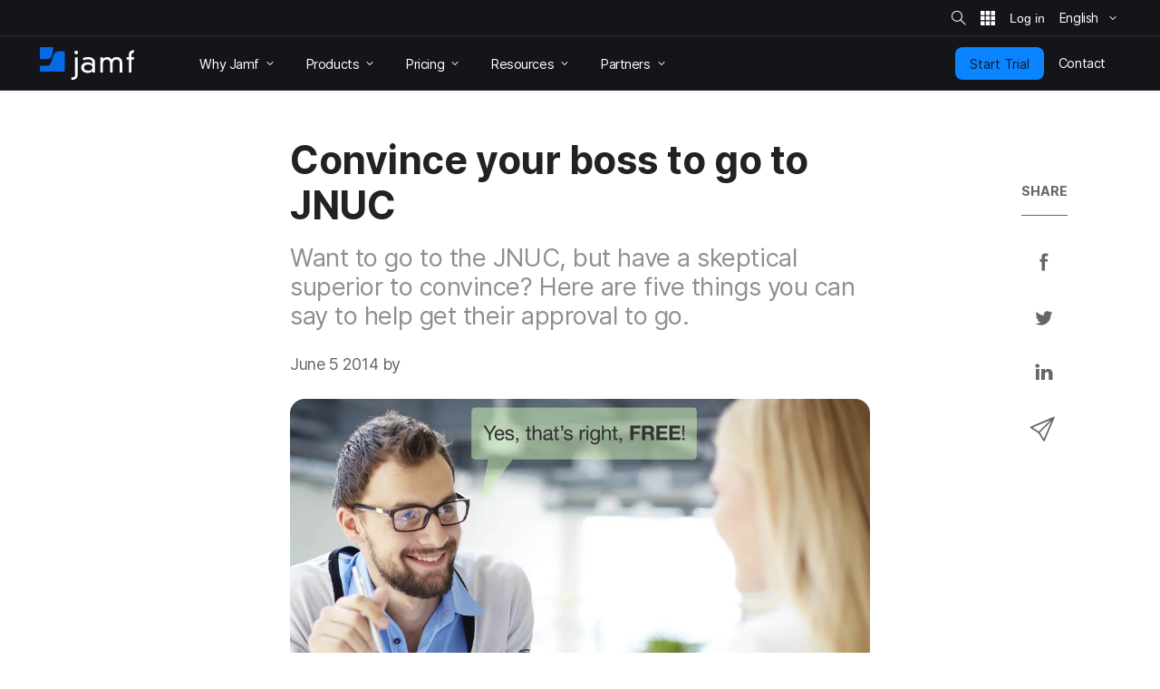

--- FILE ---
content_type: text/html; charset=UTF-8
request_url: https://www.jamf.com/blog/convince-your-boss/
body_size: 31289
content:
<!doctype html> <html class="page-en mod-no-js fonts-stage-1 fonts-stage-2" lang="en" data-http-status-code="200" > <head data-config="{&quot;buildVersion&quot;:&quot;20260113113958&quot;,&quot;enable6Sense&quot;:true,&quot;featureFlags&quot;:[&quot;animate&quot;,&quot;edit&quot;,&quot;experiments_enabled&quot;,&quot;image&quot;,&quot;jnuc&quot;,&quot;minor_lang&quot;,&quot;nav_preview&quot;,&quot;noexp&quot;,&quot;prefill&quot;,&quot;price&quot;,&quot;short_form&quot;,&quot;s&quot;,&quot;special_event&quot;,&quot;v&quot;,&quot;zi_dev&quot;,&quot;zi_enabled&quot;],&quot;googleTagManagerContainerId&quot;:&quot;GTM-MS7Q67&quot;,&quot;isSearch&quot;:false,&quot;isCacheDisabled&quot;:false,&quot;marketoIdentifyUrl&quot;:&quot;https:\/\/www.jamf.com\/?ACT=106&quot;,&quot;marketoFormPostUrl&quot;:&quot;https:\/\/www.jamf.com\/?ACT=107&quot;,&quot;isAdminSessionUrl&quot;:&quot;https:\/\/www.jamf.com\/?ACT=138&quot;,&quot;optimizeAssets&quot;:true,&quot;pathLabel&quot;:&quot;&quot;,&quot;phrases&quot;:{&quot;close&quot;:&quot;Close&quot;,&quot;required&quot;:&quot;Required&quot;},&quot;feature:animate&quot;:true,&quot;feature:edit&quot;:false,&quot;feature:dark_mode&quot;:false,&quot;feature:prefill&quot;:true,&quot;feature:zi_dev&quot;:false,&quot;feature:minor_lang&quot;:false,&quot;feature:zi_enabled&quot;:true,&quot;prefillAllowlist&quot;:&quot;[2990,1158]&quot;,&quot;rootUrl&quot;:&quot;https:\/\/www.jamf.com\/&quot;,&quot;rootUrlWithLanguage&quot;:&quot;https:\/\/www.jamf.com\/&quot;,&quot;segmentAnalyticsKey&quot;:&quot;t5I7xjAjlbs6x0yXQAOc7p1XbGBC00E5&quot;,&quot;onetrustKey&quot;:&quot;04476c69-b922-4867-acbd-5a218f8ceb7e&quot;,&quot;cookieVersion&quot;:&quot;2&quot;,&quot;domainName&quot;:&quot;www.jamf.com&quot;,&quot;languageCode&quot;:&quot;en&quot;,&quot;locale&quot;:&quot;en_US&quot;,&quot;schoolFormIds&quot;:[1124],&quot;actionsForSpecificForms&quot;:{&quot;1108&quot;:&quot;%s Jamf Pro Request Trial Form&quot;,&quot;1137&quot;:&quot;%s Jamf Pro Automated Request Trial Form&quot;,&quot;1131&quot;:&quot;%s Jamf General Request Trial Form&quot;,&quot;1124&quot;:&quot;%s Jamf School Request Trial Form&quot;,&quot;1103&quot;:&quot;%s Jamf Connect Request Trial Form&quot;,&quot;1116&quot;:&quot;%s Jamf Protect Request Trial Form&quot;,&quot;1160&quot;:&quot;%s Jamf Pricing Plan Request Form&quot;,&quot;1139&quot;:&quot;%s Security Request Trial Form&quot;,&quot;1141&quot;:&quot;%s Jamf Safe Internet Request Trial Form&quot;,&quot;1381&quot;:&quot;%s Jamf for Mac Request Trial Form&quot;,&quot;1383&quot;:&quot;%s Jamf for K-12 Request Trial Form&quot;,&quot;1384&quot;:&quot;%s Jamf for Small Business Request Trial Form&quot;,&quot;1385&quot;:&quot;%s Jamf for Mobile Request Trial Form&quot;},&quot;amerCountries&quot;:[&quot;Argentina&quot;,&quot;Brazil&quot;,&quot;Canada&quot;,&quot;Chile&quot;,&quot;Colombia&quot;,&quot;Costa Rica&quot;,&quot;Dominican Republic&quot;,&quot;Ecuador&quot;,&quot;El Salvador&quot;,&quot;French Guiana&quot;,&quot;Guadeloupe&quot;,&quot;Guatemala&quot;,&quot;Guyana&quot;,&quot;Haiti&quot;,&quot;Honduras&quot;,&quot;Martinique&quot;,&quot;Mexico&quot;,&quot;Nicaragua&quot;,&quot;Panama&quot;,&quot;Paraguay&quot;,&quot;Peru&quot;,&quot;Puerto Rico&quot;,&quot;Saint Barth\u00e9lemy&quot;,&quot;Saint Martin (French part)&quot;,&quot;Suriname&quot;,&quot;United States&quot;,&quot;Uruguay&quot;,&quot;Venezuela, Bolivarian Republic of&quot;],&quot;emeiaCountries&quot;:[&quot;Afghanistan&quot;,&quot;Albania&quot;,&quot;Algeria&quot;,&quot;Angola&quot;,&quot;Armenia&quot;,&quot;Austria&quot;,&quot;Azerbaijan&quot;,&quot;Bahrain&quot;,&quot;Bangladesh&quot;,&quot;Belarus&quot;,&quot;Belgium&quot;,&quot;Benin&quot;,&quot;Bosnia and Herzegovina&quot;,&quot;Botswana&quot;,&quot;Bulgaria&quot;,&quot;Burkina Faso&quot;,&quot;Burundi&quot;,&quot;Cameroon&quot;,&quot;Cape Verde&quot;,&quot;Central African Republic&quot;,&quot;Chad&quot;,&quot;Comoros&quot;,&quot;Congo&quot;,&quot;Congo, the Democratic Republic of the&quot;,&quot;Cote d&#039;Ivoire&quot;,&quot;Croatia&quot;,&quot;Cyprus&quot;,&quot;Czech Republic&quot;,&quot;Denmark&quot;,&quot;Djibouti&quot;,&quot;Egypt&quot;,&quot;Equatorial Guinea&quot;,&quot;Eritrea&quot;,&quot;Estonia&quot;,&quot;Ethiopia&quot;,&quot;Finland&quot;,&quot;France&quot;,&quot;French Southern Territories&quot;,&quot;Gabon&quot;,&quot;Gambia&quot;,&quot;Georgia&quot;,&quot;Germany&quot;,&quot;Ghana&quot;,&quot;Gibraltar&quot;,&quot;Greece&quot;,&quot;Guinea&quot;,&quot;Guinea-Bissau&quot;,&quot;Holy See (Vatican City State)&quot;,&quot;Hungary&quot;,&quot;India&quot;,&quot;Iraq&quot;,&quot;Ireland&quot;,&quot;Isle of Man&quot;,&quot;Israel&quot;,&quot;Italy&quot;,&quot;Jersey&quot;,&quot;Jordan&quot;,&quot;Kazakhstan&quot;,&quot;Kenya&quot;,&quot;Kosovo&quot;,&quot;Kuwait&quot;,&quot;Kyrgyzstan&quot;,&quot;Latvia&quot;,&quot;Lebanon&quot;,&quot;Lesotho&quot;,&quot;Liberia&quot;,&quot;Libyan Arab Jamahiriya&quot;,&quot;Liechtenstein&quot;,&quot;Lithuania&quot;,&quot;Luxembourg&quot;,&quot;Macedonia&quot;,&quot;Madagascar&quot;,&quot;Malawi&quot;,&quot;Maldives&quot;,&quot;Mali&quot;,&quot;Malta&quot;,&quot;Mauritania&quot;,&quot;Mauritius&quot;,&quot;Moldova, Republic of&quot;,&quot;Monaco&quot;,&quot;Montenegro&quot;,&quot;Morocco&quot;,&quot;Mozambique&quot;,&quot;Namibia&quot;,&quot;Nepal&quot;,&quot;Netherlands&quot;,&quot;Niger&quot;,&quot;Nigeria&quot;,&quot;Norway&quot;,&quot;Oman&quot;,&quot;Pakistan&quot;,&quot;Palestinian Territory, Occupied&quot;,&quot;Poland&quot;,&quot;Qatar&quot;,&quot;Reunion&quot;,&quot;Romania&quot;,&quot;Rwanda&quot;,&quot;San Marino&quot;,&quot;Sao Tome and Principe&quot;,&quot;Saudi Arabia&quot;,&quot;Senegal&quot;,&quot;Serbia&quot;,&quot;Seychelles&quot;,&quot;Sierra Leone&quot;,&quot;Slovakia&quot;,&quot;Slovenia&quot;,&quot;Somalia&quot;,&quot;South Africa&quot;,&quot;South Sudan&quot;,&quot;Spain&quot;,&quot;Sri Lanka&quot;,&quot;Svalbard and Jan Mayen&quot;,&quot;Swaziland&quot;,&quot;Sweden&quot;,&quot;Switzerland&quot;,&quot;Tajikistan&quot;,&quot;Tanzania, United Republic of&quot;,&quot;Togo&quot;,&quot;Tunisia&quot;,&quot;Turkey&quot;,&quot;Turkmenistan&quot;,&quot;Uganda&quot;,&quot;Ukraine&quot;,&quot;United Arab Emirates&quot;,&quot;United Kingdom&quot;,&quot;Uzbekistan&quot;,&quot;Western Sahara&quot;,&quot;Yemen&quot;,&quot;Zambia&quot;,&quot;Zimbabwe&quot;],&quot;amerBusinessOptions&quot;:{&quot;Startup Business (1-24)&quot;:{&quot;min&quot;:1,&quot;max&quot;:24},&quot;Small Business (25-250)&quot;:{&quot;min&quot;:25,&quot;max&quot;:250},&quot;Medium Business (251-1,000)&quot;:{&quot;min&quot;:251,&quot;max&quot;:1000},&quot;Large Business (1,001-8,000)&quot;:{&quot;min&quot;:1001,&quot;max&quot;:8000},&quot;Enterprise Business (8,001+)&quot;:{&quot;min&quot;:8001}},&quot;emeiaBusinessOptions&quot;:{&quot;Startup Business (1-24)&quot;:{&quot;min&quot;:1,&quot;max&quot;:24},&quot;Small Business (25-250)&quot;:{&quot;min&quot;:25,&quot;max&quot;:250},&quot;Medium Business (251-1,000)&quot;:{&quot;min&quot;:251,&quot;max&quot;:1000},&quot;Large Business (1,001-2,500)&quot;:{&quot;min&quot;:1001,&quot;max&quot;:2500},&quot;Enterprise Business (2,501+)&quot;:{&quot;min&quot;:2501}},&quot;worldBusinessOptions&quot;:{&quot;Startup Business (1-24)&quot;:{&quot;min&quot;:1,&quot;max&quot;:24},&quot;Small Business (25-1,000)&quot;:{&quot;min&quot;:25,&quot;max&quot;:1000},&quot;Medium Business (1,001-2,500)&quot;:{&quot;min&quot;:1001,&quot;max&quot;:2500},&quot;Large Business (2,501+)&quot;:{&quot;min&quot;:2501}}}"> <!-- Google Tag Manager --> <script> if (window.google_tag_manager === undefined) { (function(w,d,s,l,i){w[l]=w[l]||[];w[l].push({'gtm.start': new Date().getTime(),event:'gtm.js'});var f=d.getElementsByTagName(s)[0], j=d.createElement(s),dl=l!='dataLayer'?'&l='+l:'';j.async=true;j.src= 'https://www.googletagmanager.com/gtm.js?id='+i+dl;f.parentNode.insertBefore(j,f); })(window,document,'script','dataLayer','GTM-MS7Q67'); } </script> <!-- End Google Tag Manager --> <script> /* Define dataLayer and the gtag function. */ window.dataLayer = window.dataLayer || []; window.dataLayer.push({'structure_page_entry_id': 1890}); window.dataLayer.push({'lang_code': 'en'}); window.dataLayer.push({'published_status': 'open'}); function gtag(){dataLayer.push(arguments);} </script> <!-- @font-face declarations --> <style> @font-face { font-family: Inter Regular; font-style: normal; font-weight: 400; font-display: swap; src: local('Inter Regular'), url(https://media.jamf.com/type/inter-regular.woff2) format("woff2"); } @font-face { font-family: Inter Bold; font-style: normal; font-weight: 400; font-display: swap; src: local('Inter Bold'), url(https://media.jamf.com/type/inter-bold.woff2) format("woff2"); } @font-face { font-family: Inter Black; font-style: normal; font-weight: 400; font-display: swap; src: local('Inter Black'), url(https://media.jamf.com/type/inter-black.woff2) format("woff2"); } </style> <!-- Start VWO Async SmartCode --> <link rel="preconnect" href="https://dev.visualwebsiteoptimizer.com" /> <script type='text/javascript' id='vwoCode'> window._vwo_code || (function() { var account_id=353471, version=2.1, settings_tolerance=2000, hide_element='body', hide_element_style = 'opacity:0 !important;filter:alpha(opacity=0) !important;background:none !important;transition:none !important;', /* DO NOT EDIT BELOW THIS LINE */ f=false,w=window,d=document,v=d.querySelector('#vwoCode'),cK='_vwo_'+account_id+'_settings',cc={};try{var c=JSON.parse(localStorage.getItem('_vwo_'+account_id+'_config'));cc=c&&typeof c==='object'?c:{}}catch(e){}var stT=cc.stT==='session'?w.sessionStorage:w.localStorage;code={nonce:v&&v.nonce,use_existing_jquery:function(){return typeof use_existing_jquery!=='undefined'?use_existing_jquery:undefined},library_tolerance:function(){return typeof library_tolerance!=='undefined'?library_tolerance:undefined},settings_tolerance:function(){return cc.sT||settings_tolerance},hide_element_style:function(){return'{'+(cc.hES||hide_element_style)+'}'},hide_element:function(){if(performance.getEntriesByName('first-contentful-paint')[0]){return''}return typeof cc.hE==='string'?cc.hE:hide_element},getVersion:function(){return version},finish:function(e){if(!f){f=true;var t=d.getElementById('_vis_opt_path_hides');if(t)t.parentNode.removeChild(t);if(e)(new Image).src='https://dev.visualwebsiteoptimizer.com/ee.gif?a='+account_id+e}},finished:function(){return f},addScript:function(e){var t=d.createElement('script');t.type='text/javascript';if(e.src){t.src=e.src}else{t.text=e.text}v&&t.setAttribute('nonce',v.nonce);d.getElementsByTagName('head')[0].appendChild(t)},load:function(e,t){var n=this.getSettings(),i=d.createElement('script'),r=this;t=t||{};if(n){i.textContent=n;d.getElementsByTagName('head')[0].appendChild(i);if(!w.VWO||VWO.caE){stT.removeItem(cK);r.load(e)}}else{var o=new XMLHttpRequest;o.open('GET',e,true);o.withCredentials=!t.dSC;o.responseType=t.responseType||'text';o.onload=function(){if(t.onloadCb){return t.onloadCb(o,e)}if(o.status===200||o.status===304){_vwo_code.addScript({text:o.responseText})}else{_vwo_code.finish('&e=loading_failure:'+e)}};o.onerror=function(){if(t.onerrorCb){return t.onerrorCb(e)}_vwo_code.finish('&e=loading_failure:'+e)};o.send()}},getSettings:function(){try{var e=stT.getItem(cK);if(!e){return}e=JSON.parse(e);if(Date.now()>e.e){stT.removeItem(cK);return}return e.s}catch(e){return}},init:function(){if(d.URL.indexOf('__vwo_disable__')>-1)return;var e=this.settings_tolerance();w._vwo_settings_timer=setTimeout(function(){_vwo_code.finish();stT.removeItem(cK)},e);var t;if(this.hide_element()!=='body'){t=d.createElement('style');var n=this.hide_element(),i=n?n+this.hide_element_style():'',r=d.getElementsByTagName('head')[0];t.setAttribute('id','_vis_opt_path_hides');v&&t.setAttribute('nonce',v.nonce);t.setAttribute('type','text/css');if(t.styleSheet)t.styleSheet.cssText=i;else t.appendChild(d.createTextNode(i));r.appendChild(t)}else{t=d.getElementsByTagName('head')[0];var i=d.createElement('div');i.style.cssText='z-index: 2147483647 !important;position: fixed !important;left: 0 !important;top: 0 !important;width: 100% !important;height: 100% !important;background: white !important;';i.setAttribute('id','_vis_opt_path_hides');i.classList.add('_vis_hide_layer');t.parentNode.insertBefore(i,t.nextSibling)}var o=window._vis_opt_url||d.URL,s='https://dev.visualwebsiteoptimizer.com/j.php?a='+account_id+'&u='+encodeURIComponent(o)+'&vn='+version;if(w.location.search.indexOf('_vwo_xhr')!==-1){this.addScript({src:s})}else{this.load(s+'&x=true')}}};w._vwo_code=code;code.init();})(); </script> <!-- End VWO Async SmartCode --> <title> Convince your boss to go to JNUC 2014 | JAMF Software </title> <meta name="viewport" content="width=device-width, initial-scale=1.0"> <meta name="google-site-verification" content="vNCH8kyTUizVCa5G-52r73QSR-k-N0fJ4ZJuWcrEbpg" /> <meta name="twitter:title" content="Convince your boss to go to JNUC 2014 | JAMF Software"> <meta property="og:title" content="Convince your boss to go to JNUC 2014 | JAMF Software"> <meta name="description" content="Get approval to come to the JAMF Nation User Conference 2014 in Minneapolis, October 21-23."> <meta name="twitter:description" content="Get approval to come to the JAMF Nation User Conference 2014 in Minneapolis, October 21-23."> <meta property="og:description" content="Get approval to come to the JAMF Nation User Conference 2014 in Minneapolis, October 21-23."> <meta name="twitter:card" content="summary_large_image"> <meta name="twitter:image:src" content="https://media.jamf.com/images/news/convince-your-boss.jpg?h=700&q=80&w=1200"> <meta property="og:image" content="https://media.jamf.com/images/news/convince-your-boss.jpg?h=700&q=80&w=1200"> <meta name="twitter:site" content="@jamfsoftware"> <meta name="twitter:creator" content="@jamfsoftware"> <meta property="og:type" content="website"> <meta property="og:url" content="https://www.jamf.com/blog/convince-your-boss/"> <meta property="og:locale" content="en_US" /> <link rel="apple-touch-icon" sizes="57x57" href="/apple-touch-icon-57x57.png"> <link rel="apple-touch-icon" sizes="60x60" href="/apple-touch-icon-60x60.png"> <link rel="apple-touch-icon" sizes="72x72" href="/apple-touch-icon-72x72.png"> <link rel="apple-touch-icon" sizes="76x76" href="/apple-touch-icon-76x76.png"> <link rel="apple-touch-icon" sizes="114x114" href="/apple-touch-icon-114x114.png"> <link rel="apple-touch-icon" sizes="120x120" href="/apple-touch-icon-120x120.png"> <link rel="apple-touch-icon" sizes="144x144" href="/apple-touch-icon-144x144.png"> <link rel="apple-touch-icon" sizes="152x152" href="/apple-touch-icon-152x152.png"> <link rel="apple-touch-icon" sizes="180x180" href="/apple-touch-icon-180x180.png"> <link rel="icon" type="image/png" sizes="32x32" href="/favicon-32x32.png"> <link rel="icon" type="image/png" sizes="194x194" href="/favicon-194x194.png"> <link rel="icon" type="image/png" sizes="192x192" href="/android-chrome-192x192.png"> <link rel="icon" type="image/png" sizes="16x16" href="/favicon-16x16.png"> <link rel="mask-icon" href="/safari-pinned-tab.svg" color="#056ae6"> <meta name="msapplication-TileColor" content="#056ae6"> <meta name="msapplication-TileImage" content="/mstile-144x144.png"> <meta name="theme-color" content="#056ae6"> <!-- <link href="https://www.jamf.com/styles/main.css?v=20260113113958" rel="stylesheet" type="text/css" media="screen"> --> <link href="https://www.jamf.com/css/main.css?v=20260113113958" rel="stylesheet" type="text/css" media="screen"> <link href="https://www.jamf.com/styles/main.css?v=20260113113958" rel="stylesheet" type="text/css" media="screen"> <link href="https://www.jamf.com/css/typography-override.css?v=20260113113958" rel="stylesheet" type="text/css" media="screen"> <noscript data-lazy-load="true"> <link href="https://www.jamf.com/css/print.css?v=20260113113958" rel="stylesheet" type="text/css" media="print"> </noscript> <style type="text/css"> </style> <script src="https://www.jamf.com/scripts/webcomponents.js?v=20260113113958"></script> <script src="https://www.jamf.com/js/jquery.min.js?v=20260113113958"></script> <script src="https://www.jamf.com/js/jamf-critical.min.js?v=20260113113958"></script> <script defer src="https://www.jamf.com/js/webcomponents/jamf-account/index.js?v=20260113113958"></script> <script defer src="https://www.jamf.com/scripts/custom.js?v=20260113113958"></script> <link href="https://www.jamf.com/license.txt" rel="license" type="text/plain" /> <link rel="alternate" hreflang="en" href="https://www.jamf.com/blog/convince-your-boss/" /> <link rel="alternate" hreflang="x-default" href="https://www.jamf.com/blog/convince-your-boss/" /> <link rel="canonical" href="https://www.jamf.com/blog/convince-your-boss/" /> <link rel="alternate" type="application/rss+xml" title="Jamf Blog" href="https://www.jamf.com/blog/rss/" /> </head> <body class="major-lang j-theme--light"> <!-- Google Tag Manager (noscript) --> <noscript><iframe src="https://www.googletagmanager.com/ns.html?id=GTM-MS7Q67" height="0" width="0" style="display:none;visibility:hidden"></iframe></noscript> <!-- End Google Tag Manager (noscript) --> <div class="visible-print-block"> <header class="print-header"> <img src="https://media.jamf.com/images/logos/jamf-one-color-dark-for-print-css.svg" alt="" /> </header> </div> <div class="j-layout-grid"> <div class="j-new"> <header class=" navigation j-theme--dark navigation-v3 navigation__no-jump-nav "> <div class="navigation__alert-bar navigation__alert-bar--v2 j-theme--dark"> <div class="navigation__alert-wrapper"> <a href="#main-content" class="sr-only sr-only--focusable navigation__skip-to-main"> Skip to main content </a> <div class="navigation__utilities" id="nav-utilities"> <a href="https://www.jamf.com/search/" class="navigation__action jamf-button jamf-search-button with-icon-only ghost " id="nav-search-button"> <svg width="16" height="16"> <use href="#icon__magnifier"></use> </svg> <span class="sr-only">Site Search</span> </a> <jamf-account-wrapper-dotcom language="en" user-info-endpoint="https://www.jamf.com/auth0/user/" current-property="Jamf.com" is-logged-in="false" products-position="bottom-start" profile-position="bottom-start" feature-flag="1" is-mobile-only="1" log-in-btn-url="https://www.jamf.com/auth0/login/" log-out-btn-url="https://www.jamf.com/auth0/logout/" current-env-url="https://www.jamf.com/" is-jamf-account-live="1" id="nav-account-wrapper" ></jamf-account-wrapper-dotcom> <jamf-dropdown position="bottom-end" class="navigation__language-switcher option-picker-v2" > <button class="language-picker option-picker__target" slot="target" aria-haspopup="true" aria-expanded="false" data-segment-event="Toggled Language Switcher" data-test="language-switcher" > <span> English </span> <svg class="trailing"> <use xlink:href="#icon__chevronSmall"></use> </svg> </button> <ul class="option-picker__content" slot="content" data-test="language-options" > <li lang="en"> <a href="https://www.jamf.com/blog/convince-your-boss/" data-segment-event="Switched Language" data-segment-properties="{&quot;label&quot;: &quot;en → en&quot;}" data-test="en" > English </a> </li> </ul> </jamf-dropdown> <noscript> <style> .navigation jamf-dropdown.option-picker-v2 {display:none !important;} </style> </noscript> </div> </div> </div> <div class="navigation__global-nav"> <nav> <a class="navigation__logo" href="https://www.jamf.com/" data-analytics-title="Home"> <svg class="jamf-logo" xmlns="http://www.w3.org/2000/svg" viewBox="0 0 162 56" role="presentation" aria-hidden="true"> <title>Jamf</title> <path fill="#056ae6" d="M33.6,7 C28.1,7 24.8,9.3 23.3,14.3 L19.5,26.2 C18.1,30.1 15.8,31.7 11.7,31.7 L2.2,31.7 C1,31.7 0,32.7 0,33.9 L0,40 C0,41.1 0.9,42 2.1,42 L40.7,42 C41.9,42 42.9,41 42.9,39.8 L42.9,9.1 C42.9,7.9 42,7 40.8,7 L33.6,7 L33.6,7 Z M2.3,0 C1.1,0 0,1.1 0,2.3 L0,18.5 C0,19.8 1,20.8 2.3,20.8 L10.5,20.8 C14.2,20.8 19.4,20 20.8,13.4 C20.8,13.4 22.2,6.7 23,2.8 C23.3,1.3 22.2,-7.10542736e-15 20.7,-7.10542736e-15 L2.3,-7.10542736e-15 L2.3,0 Z"></path> <path fill="#ffffff" d="M152.9,13.3 C152.9,7.8 156.6,5.2 161.8,5 L161.8,9.5 L160.9,9.5 C158.6,9.5 157.4,11.4 157.4,13.7 L157.4,17.3 L161.6,17.3 L161.6,21.3 L157.4,21.3 L157.4,43.5 L152.9,43.5 L152.9,21.2 L149,21.2 L149,17.2 L152.9,17.2 L152.9,13.3 L152.9,13.3 Z M137.3,27.7 C137.3,23.2 134.7,21.2 131.6,21.2 C127.9,21.2 125.1,23.6 125.1,27.9 L125.1,43.7 L120.6,43.7 L120.6,27.7 C120.6,23.2 118,21.2 114.9,21.2 C111.2,21.2 108.4,23.6 108.4,27.9 L108.4,43.7 L104,43.7 L104,17.6 L108.5,17.6 L108.5,20.7 L108.6,20.7 C109.8,18 113,17 115.7,17 C118.3,17 121.2,17.7 123.3,21.5 C124.9,18.2 128.3,17 131.7,17 C137.3,17 141.6,20.4 141.6,27.2 L141.6,43.7 L137.1,43.7 L137.1,27.7 L137.3,27.7 Z M83.1,29.9 C77.6,29.9 75.8,32.6 75.8,35.1 C75.8,37.6 77.6,40.3 83.1,40.3 C88.6,40.3 90.4,37.6 90.4,35.1 C90.4,32.6 88.5,29.9 83.1,29.9 L83.1,29.9 L83.1,29.9 Z M90.2,26.2 C90.2,21.9 85.9,20.9 82.5,20.9 C80.1,20.9 77.8,21.5 75.4,22.7 L73.4,19 C77.3,17.3 80.4,17 82.7,17 C88.9,17 94.7,19.7 94.7,25.9 L94.7,43.7 L90.5,43.7 L90.5,40.9 C88.2,43.3 85.7,44.3 82.3,44.3 C76,44.3 71,40.8 71,34.9 C71,30.1 75,25.9 82.2,25.9 C84.9,25.9 87.8,26.7 90.2,28.9 L90.2,26.2 L90.2,26.2 Z M62.5,6 C64.2,6 65.6,7.4 65.6,9.1 C65.6,10.9 64.2,12.3 62.5,12.3 C60.8,12.3 59.4,10.9 59.4,9.2 C59.4,7.4 60.8,6 62.5,6 L62.5,6 L62.5,6 Z M60.4,17.4 L64.9,17.4 L65,46.9 C65,53.7 60.6,56 55.7,56 L54,56 L54,51.8 L55.7,51.8 C60.1,51.8 60.5,49.4 60.5,47.1 L60.4,17.4 L60.4,17.4 Z"></path> </svg> <span class="sr-only">Home</span> </a> <button class="navigation__hamburger"> <figure></figure> <figure></figure> <figure></figure> <span class="sr-only">Toggle Navigation</span> </button> <ul class="navigation__list"> <li class="navigation__item has-subitems" data-experiment="control" style="display: none;" > <a href="https://www.jamf.com/why-jamf/" class="navigation__item-heading"> <span> Why Jamf </span> <svg class="trailing"> <use href="#icon__chevronSmall"></use> </svg> </a> <div class="navigation__drawer"> <nav>  <div class="drawer-v3"> <div class="drawer-v3__container">  <div class="drawer-column"> <div class="drawer-column__main drawer-column__main-overview"> <div class="text text-title text-title--large">Why Jamf</div> <div class="text text-description">Meet Jamf: The most complete Apple device management and security solution.</div> <a class="overview-link" href="https://www.jamf.com/why-jamf/"> Learn More </a> </div> <div class="drawer-column__bottom"></div> </div>  <div class="drawer-column"> <div class="drawer-column__main "> <div class="text text-title">Solutions</div> <div class="text text-heading text-heading--with-subtext"> <a href="https://www.jamf.com/solutions/jamf-for-mac/">  Jamf for Mac  <span class="text-subtext"> Mac management, identity and endpoint security </span> </a> </div> <div class="text text-heading text-heading--with-subtext"> <a href="https://www.jamf.com/solutions/jamf-for-mobile/">  Jamf for Mobile  <span class="text-subtext"> Mobile device management, security and ZTNA </span> </a> </div> </div> <div class="drawer-column__bottom"></div> </div>  <div class="drawer-column"> <div class="drawer-column__main "> <div class="text text-title">&nbsp;</div> <div class="text text-heading text-heading--with-subtext"> <a href="https://www.jamf.com/solutions/jamf-for-k-12/">  Jamf for K-12  <span class="text-subtext"> Management and security for the classroom </span> </a> </div> <div class="text text-heading text-heading--with-subtext"> <a href="https://www.jamf.com/solutions/jamf-for-small-business/">  Jamf for Small Business  <span class="text-subtext"> Simple Apple management and security </span> </a> </div> </div> <div class="drawer-column__bottom"></div> </div> </div> </div> </nav> </div> </li> <li class="navigation__item has-subitems" data-experiment="v1" style="display: none;" > <a href="https://www.jamf.com/solutions/" class="navigation__item-heading"> <span> Solutions </span> <svg class="trailing"> <use href="#icon__chevronSmall"></use> </svg> </a> <div class="navigation__drawer"> <nav>  <div class="drawer-v3"> <div class="drawer-v3__container">  <div class="drawer-column"> <div class="drawer-column__main drawer-column__main-overview"> <div class="text text-title text-title--large">Why Jamf</div> <div class="text text-description">Meet Jamf: The most complete Apple device management and security solution.</div> <a class="overview-link" href="https://www.jamf.com/why-jamf/"> Learn More </a> </div> <div class="drawer-column__bottom"></div> </div>  <div class="drawer-column"> <div class="drawer-column__main "> <div class="text text-title">Solutions</div> <div class="text text-heading text-heading--with-subtext"> <a href="https://www.jamf.com/solutions/jamf-for-mac/">  Jamf for Mac  <span class="text-subtext"> Mac management, identity and endpoint security </span> </a> </div> <div class="text text-heading text-heading--with-subtext"> <a href="https://www.jamf.com/solutions/jamf-for-mobile/">  Jamf for Mobile  <span class="text-subtext"> Mobile device management, security and ZTNA </span> </a> </div> </div> <div class="drawer-column__bottom"></div> </div>  <div class="drawer-column"> <div class="drawer-column__main "> <div class="text text-title">&nbsp;</div> <div class="text text-heading text-heading--with-subtext"> <a href="https://www.jamf.com/solutions/jamf-for-k-12/">  Jamf for K-12  <span class="text-subtext"> Management and security for the classroom </span> </a> </div> <div class="text text-heading text-heading--with-subtext"> <a href="https://www.jamf.com/solutions/jamf-for-small-business/">  Jamf for Small Business  <span class="text-subtext"> Simple Apple management and security </span> </a> </div> </div> <div class="drawer-column__bottom"></div> </div> </div> </div> </nav> </div> </li> <li class="navigation__item has-subitems" > <a href="https://www.jamf.com/products/" class="navigation__item-heading"> <span> Products </span> <svg class="trailing"> <use href="#icon__chevronSmall"></use> </svg> </a> <div class="navigation__drawer"> <nav>  <div class="drawer-v3"> <div class="drawer-v3__container">  <div class="drawer-column"> <div class="drawer-column__main drawer-column__main-overview"> <div class="text text-title text-title--large">Products</div> <div class="text text-description">Empower your employees with our best-in-class products.</div> <a class="overview-link" href="https://www.jamf.com/products/"> Learn More </a> </div> <div class="drawer-column__bottom"></div> </div>  <div class="drawer-column"> <div class="drawer-column__main "> <div class="text text-heading text-heading--with-subtext"> <a href="https://www.jamf.com/products/jamf-pro/">  Jamf Pro  <span class="text-subtext"> Device management for business & higher education </span> </a> </div> <div class="text text-heading text-heading--with-subtext"> <a href="https://www.jamf.com/products/jamf-now/">  Jamf Now  <span class="text-subtext"> Device management for small & medium-sized businesses </span> </a> </div> <div class="text text-heading text-heading--with-subtext"> <a href="https://www.jamf.com/products/jamf-school/">  Jamf School  <span class="text-subtext"> Device management for K-12 </span> </a> </div> </div> <div class="drawer-column__bottom"></div> </div>  <div class="drawer-column"> <div class="drawer-column__main "> <div class="text text-heading text-heading--with-subtext"> <a href="https://www.jamf.com/products/jamf-protect/">  Jamf Protect  <span class="text-subtext"> Endpoint security & protection </span> </a> </div> <div class="text text-heading text-heading--with-subtext"> <a href="https://www.jamf.com/products/jamf-connect/">  Jamf Connect  <span class="text-subtext"> Identity & access management </span> </a> </div> <div class="text text-heading text-heading--with-subtext"> <a href="https://www.jamf.com/products/jamf-safe-internet/">  Jamf Safe Internet  <span class="text-subtext"> Security for education </span> </a> </div> <div class="text text-heading text-heading--with-subtext"> <a href="https://www.jamf.com/products/jamf-executive-threat-protection/">  Jamf Executive Threat Protection  <span class="text-subtext"> Advanced security </span> </a> </div> </div> <div class="drawer-column__bottom"></div> </div> </div> </div> </nav> </div> </li> <li class="navigation__item has-subitems" > <a href="https://www.jamf.com/pricing/" class="navigation__item-heading"> <span> Pricing </span> <svg class="trailing"> <use href="#icon__chevronSmall"></use> </svg> </a> <div class="navigation__drawer"> <nav>  <div class="drawer-v3"> <div class="drawer-v3__container">  <div class="drawer-column"> <div class="drawer-column__main drawer-column__main-overview"> <div class="text text-title text-title--large">Pricing</div> <div class="text text-description">Find the best set of Jamf tools for your budget.</div> </div> <div class="drawer-column__bottom"></div> </div>  <div class="drawer-column"> <div class="drawer-column__main "> <div class="text text-title">Pricing options</div> <div class="text text-heading text-heading--with-subtext"> <a href="https://www.jamf.com/pricing/">  Business pricing  <span class="text-subtext"> For small business to enterprise </span> </a> </div> <div class="text text-heading text-heading--with-subtext"> <a href="https://www.jamf.com/pricing/education-pricing/">  Education pricing  <span class="text-subtext"> For K-12 Education </span> </a> </div> </div> <div class="drawer-column__bottom"></div> </div>  <div class="drawer-column"> <div class="drawer-column__main "> <div class="text text-title">Try or buy</div> <div class="text text-heading text-heading--with-subtext"> <a href="https://www.jamf.com/request-trial/">  Request a trial <span class="text-subtext"> Free, 14-day Jamf trial </span> </a> </div> <div class="text text-heading text-heading--with-subtext"> <a href="https://www.jamf.com/partners/directory/">  From a Partner <span class="text-subtext"> Find a reseller </span> </a> </div> </div> <div class="drawer-column__bottom"></div> </div> </div> </div> </nav> </div> </li> <li class="navigation__item has-subitems" > <a href="https://www.jamf.com/resources/" class="navigation__item-heading"> <span> Resources </span> <svg class="trailing"> <use href="#icon__chevronSmall"></use> </svg> </a> <div class="navigation__drawer"> <nav>  <div class="drawer-v3"> <div class="drawer-v3__container">  <div class="drawer-column"> <div class="drawer-column__main drawer-column__main-overview"> <div class="text text-title text-title--large">Resources</div> <div class="text text-description">Whether you’re looking for education or inspiration, Jamf has you covered with the latest industry and product-specific resources.</div> <a class="overview-link" href="https://www.jamf.com/resources/"> View Resources </a> </div> <div class="drawer-column__bottom"></div> </div>  <div class="drawer-column"> <div class="drawer-column__main "> <div class="text text-heading text-heading--with-subtext"> <a href="https://www.jamf.com/blog/">  Blog <span class="text-subtext"> Get the latest industry insights, news, product updates and more. </span> </a> </div> <div class="text text-heading text-heading--with-subtext"> <a href="https://www.jamf.com/resources/e-books/">  E-books <span class="text-subtext"> Thought-provoking content designed to keep you ahead of industry trends. </span> </a> </div> <div class="text text-heading text-heading--with-subtext"> <a href="https://www.jamf.com/resources/white-papers/">  White Papers <span class="text-subtext"> Research reports and best practices to keep you informed of Apple management tactics. </span> </a> </div> <div class="text text-heading text-heading--with-subtext"> <a href="https://www.jamf.com/resources/videos/">  Videos <span class="text-subtext"> See product demos in action and hear from Jamf customers. </span> </a> </div> </div> <div class="drawer-column__bottom"></div> </div>  <div class="drawer-column"> <div class="drawer-column__main "> <div class="text text-heading text-heading--with-subtext"> <a href="https://www.jamf.com/resources/case-studies/">  Case Studies <span class="text-subtext"> Apple success stories from those saving time and money with Jamf. </span> </a> </div> <div class="text text-heading text-heading--with-subtext"> <a href="https://www.jamf.com/webinars/">  Webinars <span class="text-subtext"> On-demand webinar videos covering an array of Apple management topics. </span> </a> </div> <div class="text text-heading text-heading--with-subtext"> <a href="https://www.jamf.com/resources/product-documentation/">  Product Documentation <span class="text-subtext"> Learn more about our products and what they can do for your organization. </span> </a> </div> </div> <div class="drawer-column__bottom"></div> </div> </div> </div> </nav> </div> </li> <li class="navigation__item has-subitems" > <a href="https://www.jamf.com/partners/become-a-partner/" class="navigation__item-heading"> <span> Partners </span> <svg class="trailing"> <use href="#icon__chevronSmall"></use> </svg> </a> <div class="navigation__drawer"> <nav>  <div class="drawer-v3"> <div class="drawer-v3__container">  <div class="drawer-column"> <div class="drawer-column__main drawer-column__main-overview"> <div class="text text-title text-title--large">Partners</div> <div class="text text-description">Current partner, future partner or purchasing from a partner - you’re in the right place.</div> <a class="overview-link" href="https://www.jamf.com/partners/"> Learn More </a> </div> <div class="drawer-column__bottom"></div> </div>  <div class="drawer-column"> <div class="drawer-column__main "> <div class="text text-title">For partners</div> <div class="text text-heading "> <a href="https://partners.jamf.com/prm/English/s/add-lead">  Register a deal </a> </div> <div class="text text-heading "> <a href="https://partners.jamf.com/prm/English/s/assets">  Resources </a> </div> <div class="text text-heading "> <a href="https://partners.jamf.com/prm/English/c/Jamf-Training-Resources">  Training </a> </div> <div class="text text-heading "> <a href="https://partners.jamf.com/prm/auth/70d5b4b5-6690-4547-85ab-29a39707497d/oauth2/login">  Login to Jamf Partner Hub </a> </div> </div> <div class="drawer-column__bottom"><div class="text text-heading text-heading--with-icon"> <a href="https://www.jamf.com/partners/for-partners/"> <span> Explore more </span> <svg width="25" height="15" viewBox="0 0 25 15" fill="none" xmlns="http://www.w3.org/2000/svg"> <path d="M1.41665 6.78719L22.1056 6.78719L17.3866 2.07715C17.0932 1.78531 17.0932 1.31145 17.3866 1.01885C17.5332 0.872935 17.725 0.799974 17.9168 0.799974C18.1086 0.799974 18.3004 0.872935 18.4471 1.01885L24.4464 7.00607C24.5156 7.07527 24.5712 7.158 24.6088 7.24977C24.6472 7.34153 24.6667 7.43856 24.6667 7.53634V7.5386C24.666 7.63563 24.6464 7.73115 24.6088 7.82216C24.5712 7.91318 24.5156 7.99667 24.4464 8.06587L18.4471 14.0531C18.1538 14.3457 17.6792 14.3457 17.3866 14.0531C17.0932 13.7612 17.0932 13.2874 17.3866 12.9948L22.1064 8.28474L1.41665 8.28474C1.00221 8.28474 0.666748 7.94928 0.666748 7.53634C0.666748 7.12265 1.00221 6.78719 1.41665 6.78719Z" fill="white"/> </svg> </a> </div></div> </div>  <div class="drawer-column"> <div class="drawer-column__main "> <div class="text text-title">Become a partner</div> <div class="text text-heading "> <a href="https://www.jamf.com/partners/managed-service-providers/">  MSP </a> </div> <div class="text text-heading "> <a href="https://www.jamf.com/partners/resellers/">  Resellers  </a> </div> <div class="text text-heading "> <a href="https://www.jamf.com/partners/services-partners/">  Services Partners  </a> </div> <div class="text text-heading "> <a href="https://www.jamf.com/partners/technology-partners/">  Technology </a> </div> </div> <div class="drawer-column__bottom"><div class="text text-heading text-heading--with-icon"> <a href="https://www.jamf.com/partners/become-a-partner/"> <span> Explore more </span> <svg width="25" height="15" viewBox="0 0 25 15" fill="none" xmlns="http://www.w3.org/2000/svg"> <path d="M1.41665 6.78719L22.1056 6.78719L17.3866 2.07715C17.0932 1.78531 17.0932 1.31145 17.3866 1.01885C17.5332 0.872935 17.725 0.799974 17.9168 0.799974C18.1086 0.799974 18.3004 0.872935 18.4471 1.01885L24.4464 7.00607C24.5156 7.07527 24.5712 7.158 24.6088 7.24977C24.6472 7.34153 24.6667 7.43856 24.6667 7.53634V7.5386C24.666 7.63563 24.6464 7.73115 24.6088 7.82216C24.5712 7.91318 24.5156 7.99667 24.4464 8.06587L18.4471 14.0531C18.1538 14.3457 17.6792 14.3457 17.3866 14.0531C17.0932 13.7612 17.0932 13.2874 17.3866 12.9948L22.1064 8.28474L1.41665 8.28474C1.00221 8.28474 0.666748 7.94928 0.666748 7.53634C0.666748 7.12265 1.00221 6.78719 1.41665 6.78719Z" fill="white"/> </svg> </a> </div></div> </div> </div> </div> </nav> </div> </li> </ul>  <div class="navigation__hamburger-ctas"> <a href="https://www.jamf.com/request-trial/" class="jamf-button primary" id="nav-start-trial-mobile"> Start Trial </a> <a href="/contact/" class="jamf-button secondary" id="contact-mobile"> <span> Contact </span> </a> </div> </nav> <ul class="navigation__actions-group actions-group"> <li class="navigation__item navigation__item--cta" id="nav-list"> <a href="https://www.jamf.com/request-trial/" class="navigation__cta jamf-dotcom-button primary" id="nav-start-trial-global"> Start Trial </a> <a href="/contact/" class="navigation__cta navigation__cta-link" id="contact-global"> <span> Contact </span> </a> </li> </ul> </div> <div class="navigation__context-nav"> <div class="navigation__context-nav--wrapper"> <ol class="navigation__breadcrumbs breadcrumb"> <li class="navigation__item"> <a href="https://www.jamf.com/"> <svg class="jamf-logo" viewBox="0 0 28 29" height="32" xmlns="http://www.w3.org/2000/svg" role="presentation" aria-hidden="true"> <title>Jamf</title> <path fill="#056ae6" d="M1.491 0C.664.004-.003.748.001 1.595v10.608c.003.827.706 1.493 1.512 1.489l5.217-.024c2.388-.01 5.665-.529 6.546-4.878l1.395-6.938c.192-.96-.526-1.857-1.482-1.852H1.49z"/> <path fill="#056ae6" d="M21.479 4.973c-3.523.016-5.598 1.567-6.532 4.834l-2.42 7.783c-.888 2.557-2.332 3.643-4.975 3.655H1.395c-.774.004-1.398.65-1.395 1.442v3.965c.004.758.606 1.37 1.346 1.366H26.07c.772-.003 1.395-.762 1.392-1.552V6.347c-.004-.762-.698-1.378-1.442-1.374h-4.541z"/> </svg> <span class="sr-only">Home</span> </a> </li> <li class="navigation__item"><a href="https://www.jamf.com/blog/">Blog</a></li><li class="navigation__item"><span>Convince your boss to go to JNUC</span></li> </ol> <nav class="navigation__jump-nav"> <ul> <li hidden-when-expanded> <a href="https://www.jamf.com/request-trial/" class="navigation__cta jamf-button primary small" id="nav-start-trial-context"> Start Trial </a> </li> </ul> </nav> </div> </div> </header> </div>  <!-- structure_page_entry_id: 1890 --> <div role="main" class="main-content" id="main-content">  <div class="j-new j-new--narrow-organism"> <div class="narrow-content"> <article class="contents"> <div class="j-slab j-slab--full-width blog"> <div class="j-grid blog-hero hero-block"> <div class="blog-hero__container"> <div class="blog__copy">  <div class="meta-info__headline"> <h1 class="hero__heading">Convince your boss to go to JNUC</h1> <script type="application/ld+json"> { "@context": "https://schema.org", "@type": "BlogPosting", "headline": "Convince your boss to go to JNUC", "dateCreated": "2014-06-05T13:28:00-05:00", "author": [ ], "image": "https://media.jamf.com/images/news/convince-your-boss.jpg", "backstory": "Want to go to the JNUC, but have a skeptical superior to convince? Here are five things you can say to help get their approval to go.", "url": "https://www.jamf.com/blog/convince-your-boss/" } </script> </div> <div class="meta-info__summary j-grid"> <div class="hero__summary"><p>Want to go to the JNUC, but have a skeptical superior to convince? Here are five things you can say to help get their approval to go.</p></div> </div> <div class="hero_authors" style="padding-top:1.5rem;"> <div class="blog-date-author "> <p class="blog-date"> June 5 2014 by </p> <div class="blog-author"> </div> </div> </div>  </div> </div> <div class="blog__image img"> <figure> <noscript> <style> .lazy {display:none !important;} </style> <img src="https://media.jamf.com/images/news/convince-your-boss.jpg?q=80&w=800" alt="" aria-hidden="true" role="presentation" width="750" height="0" srcset="https://media.jamf.com/images/news/convince-your-boss.jpg?q=80&w=1500 1450w, https://media.jamf.com/images/news/convince-your-boss.jpg?q=80&w=1200 1150w, https://media.jamf.com/images/news/convince-your-boss.jpg?q=80&w=1000 960w, https://media.jamf.com/images/news/convince-your-boss.jpg?q=80&w=800 780w, https://media.jamf.com/images/news/convince-your-boss.jpg?q=80&w=500 480w, https://media.jamf.com/images/news/convince-your-boss.jpg?q=80&w=400 320w, https://media.jamf.com/images/news/convince-your-boss.jpg?q=80&w=300 275w" sizes="(min-width: 768px) 75vw, (min-width: 1170px) 784px, 100vw" /> </noscript> <img style="display:block" data-src="https://media.jamf.com/images/news/convince-your-boss.jpg?q=80&w=800" class="img--full lazy" alt="" aria-hidden="true" role="presentation" width="750" height="0" data-srcset="https://media.jamf.com/images/news/convince-your-boss.jpg?q=80&w=1500 1450w, https://media.jamf.com/images/news/convince-your-boss.jpg?q=80&w=1200 1150w, https://media.jamf.com/images/news/convince-your-boss.jpg?q=80&w=1000 960w, https://media.jamf.com/images/news/convince-your-boss.jpg?q=80&w=800 780w, https://media.jamf.com/images/news/convince-your-boss.jpg?q=80&w=500 480w, https://media.jamf.com/images/news/convince-your-boss.jpg?q=80&w=400 320w, https://media.jamf.com/images/news/convince-your-boss.jpg?q=80&w=300 275w" sizes="(min-width: 768px) 75vw, (min-width: 1170px) 784px, 100vw" /> </figure> </div> </div> </div> <div class="j-slab j-slab--full-width blog-article"> <article class="j-grid"> <div class="blog__body">   <div class=" theme--white ">   <section>  <div class="j-grid j-grid--1up">  <div class="content"> <p>Want to go to the 2015 JAMF Nation User Conference (JNUC), but have a skeptical superior to convince? Here are five things you can say to help get their approval to go.</p> <ol> <li><strong>We have this incredible and powerful tool with the Casper Suite &mdash; shouldn&rsquo;t we get the most out of it?</strong><br /> Yes, you should. And with over 40 user and community presentations, and face-to-face time with 1,000 Apple administrators, you&rsquo;ll see and hear some of the smartest and most creative solutions for taking full advantage of the Casper Suite.</li> <li><strong>It&rsquo;s completely free to register. Yes, that&rsquo;s right, free.</strong><br /> Just try to find an IT conference with a better ROI.</li> <li><strong>I&rsquo;ll pick up new ideas and practical workflows that will ready our organization for the future.</strong><br /> Past JNUCs have shown attendees how to manage a large iPad rollout, scale a JSS for 30,000 devices, create an internal Genius Bar, implement a &ldquo;flipped&rdquo; classroom, and deploy a highly secured OS, just to name a few. We&rsquo;re always looking for &lsquo;what&rsquo;s next&rsquo; and there&rsquo;s no doubt the highly engaged JAMF Nation community will be working on the latest solutions for iOS 8 and OS X Yosemite this October.</li> <li><strong>Hands-on training beats poring over a manual any day.</strong><br /> Nothing is better than being there in person. The workshops, labs, hallway conversations, thought leadership and, yes, even after-session happy hours, all combine to give you tools and ideas to increase the value of IT in your organization.</li> <li><strong>It&rsquo;s three days of dedicated time with IT peers who do the same things I do everyday.</strong><br /> Got a question? Guaranteed you&rsquo;ll get an answer on the spot. Have a specific technology challenge? The person right next to you probably did too &mdash; and has advice on how to solve it. Maybe there&rsquo;s a script you&rsquo;d like to bounce off someone in the know. The biggest gathering of Apple admins is all ears and at your disposal.</li> </ol> <h3> </h3> <p>&#8203;</p> </div>  </div> </section>  </div>  </div> </article> </div>  <div class="cta-subscription-block"> <div class="cta-block cta-block--subscription cta--secondary"> <p class="cta__heading">Subscribe to the Jamf Blog</p> <p class="cta__kicker">Have market trends, Apple updates and Jamf news delivered directly to your inbox.</p> <div> <div id="external-form-feedback-mktForm_1152_4AiWmEGV" class="fade" role="alert"></div> <form method="post" action="https://www.jamf.com/index.php/?ACT=107" enctype="application/x-www-form-urlencoded" id="mktForm_1152_4AiWmEGV" name="mktForm_1152_4AiWmEGV" class="js-form-has-validation js-form-append-conversion-parameters subscription-form" data-message-success="Thank you! We have received your request. Expect to hear from us soon." data-message-error="Oops! Something went wrong! Please check your information and submit again." data-track-action="Completed Blog Subscription" data-track-category="Forms" data-track-label="https://www.jamf.com/blog/convince-your-boss/" data-prefill-enabled="false" > <div class="cta__input-container"> <div class="cta__input"> <!-- UPDATED --><input type="hidden" name="csrf_token" value="ab6695cb978d8e91e2051de6fd46fb1bc2f53e68" /><!-- /UPDATED --> <input type="hidden" name="formId" value="1152" /> <input type="hidden" name="programName" value="Subscribe to Blog" /> <input type="hidden" name="UserPasswordSecret" value="" /> <input type="hidden" name="validFormFields" value="Email|LeadSource|Lead_Source_Detail__c|utm_source__c|utm_medium__c|utm_term__c|utm_campaign__c" /> <div class="form-group ">  <label for="mktform-1152-email" class="control-label"> Email Address (Work) <span class="required-indicator" title="Required" aria-hidden="true" role="presentation">*</span> <span class="sr-only">Required</span> </label> <div class="form-control__wrapper"> <input aria-describedby="mktform-1152-email-status" class="form-control" data-parsley-errors-container="#mktform-1152-email-status" data-validation-error-msg="Must be valid email. example@yourdomain.com" id="mktform-1152-email" name="Email" required type="email" /> </div>  </div> <div class="form-group hidden">  <div class="form-control__wrapper"> <input aria-describedby="mktform-1152-leadsource-status" data-parsley-errors-container="#mktform-1152-leadsource-status" id="mktform-1152-leadsource" name="LeadSource" type="hidden" value="Other" /> </div>  </div> <div class="form-group hidden">  <div class="form-control__wrapper"> <input aria-describedby="mktform-1152-lead-source-detail--c-status" data-parsley-errors-container="#mktform-1152-lead-source-detail--c-status" id="mktform-1152-lead-source-detail--c" name="Lead_Source_Detail__c" type="hidden" value="Subscribe to Blog form" /> </div>  </div> <div class="form-group hidden">  <div class="form-control__wrapper"> <input aria-describedby="mktform-1152-utm-source--c-status" data-parsley-errors-container="#mktform-1152-utm-source--c-status" id="mktform-1152-utm-source--c" name="utm_source__c" type="hidden" value="" /> </div>  </div> <div class="form-group hidden">  <div class="form-control__wrapper"> <input aria-describedby="mktform-1152-utm-medium--c-status" data-parsley-errors-container="#mktform-1152-utm-medium--c-status" id="mktform-1152-utm-medium--c" name="utm_medium__c" type="hidden" value="" /> </div>  </div> <div class="form-group hidden">  <div class="form-control__wrapper"> <input aria-describedby="mktform-1152-utm-term--c-status" data-parsley-errors-container="#mktform-1152-utm-term--c-status" id="mktform-1152-utm-term--c" name="utm_term__c" type="hidden" value="" /> </div>  </div> <div class="form-group hidden">  <div class="form-control__wrapper"> <input aria-describedby="mktform-1152-utm-campaign--c-status" data-parsley-errors-container="#mktform-1152-utm-campaign--c-status" id="mktform-1152-utm-campaign--c" name="utm_campaign__c" type="hidden" value="" /> </div>  </div> </div> <div class="cta__link-wrapper"> <button name="submitButton" class="cta__link btn--form-submit jamf-button" type="submit">Sign up</button> </div> </div> </form> </div> </div> <div class="subscription-privacy-policy"> <p class="fp-3">To learn more about how we collect, use, disclose, transfer, and store your information, please visit our <a href="/trust-center/privacy/privacy-policy/">Privacy Policy</a>.</p> </div> </div> <script src="https://www.jamf.com/js/jamf-forms.min.js?v=20260113113958"></script>   </article> </div> <div class="narrow-sidebar"> <div class="social-shares-narrow"> <div class="meta-info__social"> <div class="share__heading">Share</div> <ul> <li> <a target="_blank" rel="noopener" href="https://www.facebook.com/sharer/sharer.php?u=https://www.jamf.com/blog/convince-your-boss/" class="js-share-link" data-type="facebook"> <svg xmlns="http://www.w3.org/2000/svg" viewBox="0 0 64 64" class="social-share-icon social-share-icon--facebook" role="presentation" aria-hidden="true"> <rect width="64" height="64" /> <path fill="currentColor" d="M24.3,26.6h3.3v-3.2c0-1.4,0-3.6,1.1-5c1.1-1.4,2.6-2.4,5.1-2.4c4.2,0,5.9,0.6,5.9,0.6l-0.8,4.9 c0,0-1.4-0.4-2.7-0.4c-1.3,0-2.4,0.5-2.4,1.7v3.7h5.3l-0.4,4.8h-4.9V48h-6.2V31.4h-3.3V26.6z" /> </svg> <span class="sr-only">Share on Facebook</span> </a> </li> <li> <a target="_blank" rel="noopener" href="https://twitter.com/intent/tweet?url=https://www.jamf.com/blog/convince-your-boss/" class="js-share-link" data-type="twitter"> <svg xmlns="http://www.w3.org/2000/svg" viewBox="0 0 64 64" class="social-share-icon social-share-icon--twitter" role="presentation" aria-hidden="true"> <rect width="64" height="64" /> <path fill="currentColor" d="M48.1,23.6c-1.2,0.5-2.4,0.9-3.8,1c1.4-0.8,2.4-2.1,2.9-3.6c-1.3,0.8-2.7,1.3-4.2,1.6c-1.2-1.3-2.9-2.1-4.8-2.1 c-3.6,0-6.6,2.9-6.6,6.6c0,0.5,0.1,1,0.2,1.5c-5.5-0.3-10.3-2.9-13.6-6.9c-0.6,1-0.9,2.1-0.9,3.3c0,2.3,1.2,4.3,2.9,5.5 c-1.1,0-2.1-0.3-3-0.8v0.1c0,3.2,2.3,5.8,5.3,6.4c-0.6,0.2-1.1,0.2-1.7,0.2c-0.4,0-0.8,0-1.2-0.1c0.8,2.6,3.3,4.5,6.1,4.6 c-2.3,1.8-5.1,2.8-8.2,2.8c-0.5,0-1.1,0-1.6-0.1c2.9,1.9,6.4,3,10.1,3c12.1,0,18.7-10,18.7-18.7c0-0.3 0-0.6,0-0.9 C46.1,26.1,47.2,24.9,48.1,23.6" /> </svg> <span class="sr-only">Share on Twitter</span> </a> </li> <li> <a target="_blank" rel="noopener" href="https://www.linkedin.com/sharing/share-offsite/?url=https://www.jamf.com/blog/convince-your-boss/" class="js-share-link" data-type="linkedin"> <svg xmlns="http://www.w3.org/2000/svg" viewBox="0 0 64 64" class="social-share-icon social-share-icon--linkedin" role="presentation" aria-hidden="true"> <rect width="64" height="64" /> <path fill="currentColor" d="M48,45.4h-7.1V35.1c0-2.7-1.1-4.5-3.5-4.5c-1.9,0-2.9,1.2-3.4,2.4c-0.2,0.4-0.2,1-0.2,1.6v10.8h-7 c0,0,0.1-18.3,0-20h7v3.1c0.4-1.4,2.7-3.3,6.2-3.3c4.4,0,7.9,2.9,7.9,9.1V45.4z M19.8,22.9L19.8,22.9c-2.3,0-3.8-1.5-3.8-3.5 c0-2,1.5-3.5,3.8-3.5c2.3,0,3.7,1.5,3.8,3.5C23.6,21.4,22.1,22.9,19.8,22.9 M23,45.4h-6.2v-20H23V45.4z" /> </svg> <span class="sr-only">Share on LinkedIn</span> </a> </li> <li> <a href="mailto:?body=https://www.jamf.com/blog/convince-your-boss/" class="js-share-link" data-type="email"> <svg xmlns="http://www.w3.org/2000/svg" viewBox="0 0 64 64" class="social-share-icon social-share-icon--email" role="presentation" aria-hidden="true"> <rect width="64" height="64" /> <path fill="currentColor" d="M51,11 C50.7,11 50.4,11.1 50,11.3 L7.4,29.5 C5.8,30.2 5.7,31.5 7.1,32.4 L19.1,40 C20.5,40.9 22.4,42.7 23.2,44.1 L30.6,56 C31,56.7 31.6,57 32,57 C32.6,57 33.1,56.6 33.4,55.7 L51.6,12.9 C52.2,11.8 51.9,11.2 51,11 Z M22.6,38.8 C21.9,38.2 21.2,37.8 20.6,37.4 L10.9,31.3 L10.9,31.3 L43.5,17.6 L22.6,38.8 Z M31.7,52.2 L25.8,42.6 C25.5,42 24.9,41.5 24.5,40.7 L46,18.9 L31.7,52.2 Z" /> </svg> <span class="sr-only">Share via email</span> </a> </li> </ul> </div>  </div> </div> </div> </div> <div class="j-new"> <footer class="footer"> <div class="footer__top j-grid"> <div class="footer__header"> <div class="footer__logo"> <svg xmlns="http://www.w3.org/2000/svg" viewBox="0 0 162 56" height="32" role="presentation" aria-hidden="true"> <title>Jamf</title> <path fill="#056ae6" d="M33.6,7 C28.1,7 24.8,9.3 23.3,14.3 L19.5,26.2 C18.1,30.1 15.8,31.7 11.7,31.7 L2.2,31.7 C1,31.7 0,32.7 0,33.9 L0,40 C0,41.1 0.9,42 2.1,42 L40.7,42 C41.9,42 42.9,41 42.9,39.8 L42.9,9.1 C42.9,7.9 42,7 40.8,7 L33.6,7 L33.6,7 Z M2.3,0 C1.1,0 0,1.1 0,2.3 L0,18.5 C0,19.8 1,20.8 2.3,20.8 L10.5,20.8 C14.2,20.8 19.4,20 20.8,13.4 C20.8,13.4 22.2,6.7 23,2.8 C23.3,1.3 22.2,-7.10542736e-15 20.7,-7.10542736e-15 L2.3,-7.10542736e-15 L2.3,0 Z"> </path> <path fill="#181a1c" d="M152.9,13.3 C152.9,7.8 156.6,5.2 161.8,5 L161.8,9.5 L160.9,9.5 C158.6,9.5 157.4,11.4 157.4,13.7 L157.4,17.3 L161.6,17.3 L161.6,21.3 L157.4,21.3 L157.4,43.5 L152.9,43.5 L152.9,21.2 L149,21.2 L149,17.2 L152.9,17.2 L152.9,13.3 L152.9,13.3 Z M137.3,27.7 C137.3,23.2 134.7,21.2 131.6,21.2 C127.9,21.2 125.1,23.6 125.1,27.9 L125.1,43.7 L120.6,43.7 L120.6,27.7 C120.6,23.2 118,21.2 114.9,21.2 C111.2,21.2 108.4,23.6 108.4,27.9 L108.4,43.7 L104,43.7 L104,17.6 L108.5,17.6 L108.5,20.7 L108.6,20.7 C109.8,18 113,17 115.7,17 C118.3,17 121.2,17.7 123.3,21.5 C124.9,18.2 128.3,17 131.7,17 C137.3,17 141.6,20.4 141.6,27.2 L141.6,43.7 L137.1,43.7 L137.1,27.7 L137.3,27.7 Z M83.1,29.9 C77.6,29.9 75.8,32.6 75.8,35.1 C75.8,37.6 77.6,40.3 83.1,40.3 C88.6,40.3 90.4,37.6 90.4,35.1 C90.4,32.6 88.5,29.9 83.1,29.9 L83.1,29.9 L83.1,29.9 Z M90.2,26.2 C90.2,21.9 85.9,20.9 82.5,20.9 C80.1,20.9 77.8,21.5 75.4,22.7 L73.4,19 C77.3,17.3 80.4,17 82.7,17 C88.9,17 94.7,19.7 94.7,25.9 L94.7,43.7 L90.5,43.7 L90.5,40.9 C88.2,43.3 85.7,44.3 82.3,44.3 C76,44.3 71,40.8 71,34.9 C71,30.1 75,25.9 82.2,25.9 C84.9,25.9 87.8,26.7 90.2,28.9 L90.2,26.2 L90.2,26.2 Z M62.5,6 C64.2,6 65.6,7.4 65.6,9.1 C65.6,10.9 64.2,12.3 62.5,12.3 C60.8,12.3 59.4,10.9 59.4,9.2 C59.4,7.4 60.8,6 62.5,6 L62.5,6 L62.5,6 Z M60.4,17.4 L64.9,17.4 L65,46.9 C65,53.7 60.6,56 55.7,56 L54,56 L54,51.8 L55.7,51.8 C60.1,51.8 60.5,49.4 60.5,47.1 L60.4,17.4 L60.4,17.4 Z"> </path> </svg> <jamf-dropdown position="top" class="footer__language-switcher option-picker" > <button class="language-picker option-picker__target" slot="target" aria-haspopup="true" aria-expanded="false" data-segment-event="Toggled Language Switcher" data-test="language-switcher" > <svg class="leading"> <use xlink:href="#icon__internet"></use> </svg> <span> English </span> <svg class="trailing"> <use xlink:href="#icon__chevronSmall"></use> </svg> </button> <ul class="option-picker__content" slot="content" data-test="language-options" > <li lang="en"> <a href="https://www.jamf.com/blog/convince-your-boss/" data-segment-event="Switched Language" data-segment-properties="{&quot;label&quot;: &quot;en → en&quot;}" data-test="en" > English </a> </li> </ul> </jamf-dropdown> </div> <div class="footer__summary"> Jamf’s purpose is to simplify work by helping organizations manage and secure an Apple experience that end users love and organizations trust. Jamf is the only company in the world that provides a complete management and security solution for an Apple-first environment that is enterprise secure, consumer simple and protects personal privacy. <a href="/about/">Learn about Jamf</a>. </div> </div> <div class="footer__top-contact"> <a href="tel:+16126056625"> <svg width="32" height="32" role="presentation" aria-hidden="true"> <use href="#icon__phone"></use> </svg> +1 612-605-6625 </a> <a href="mailto:info@jamf.com"> <svg width="32" height="32" role="presentation" aria-hidden="true"> <use href="#icon__paperPlane2"></use> </svg> info@jamf.com </a> </div> </div> <div class="footer__site-map j-grid">  <div class=" footer__links footer__links--primary ">  <div class="footer__item "> <h3> <a href="https://www.jamf.com/business/"> Business </a> </h3> </div> <div class="footer__item "> <h3> <a href="https://www.jamf.com/education/"> Education </a> </h3> </div> <div class="footer__item "> <h3> <a href="https://www.jamf.com/healthcare/"> Healthcare </a> </h3> </div> <div class="footer__item has-subitems"> <h3> <a href="https://www.jamf.com/solutions/"> The Jamf platform </a> <span class="indicator"> <svg> <use href="#icon__chevronSmall"></use> </svg> </span> </h3> <ul> <li> <a href="https://www.jamf.com/solutions/ai-assistant/"> AI Assistant </a> </li> <li> <a href="https://www.jamf.com/solutions/zero-touch-deployment/"> Zero-touch deployment </a> </li> <li> <a href="https://www.jamf.com/solutions/device-management/"> Mobile Device Management (MDM) </a> </li> <li> <a href="https://www.jamf.com/solutions/app-lifecycle-management/"> App management </a> </li> <li> <a href="https://www.jamf.com/solutions/inventory-management/"> Inventory management </a> </li> <li> <a href="https://www.jamf.com/solutions/self-service/"> Self Service+ and Self Service </a> </li> <li> <a href="https://www.jamf.com/solutions/identity-based-access/"> Identity and access management </a> </li> <li> <a href="https://www.jamf.com/solutions/endpoint-protection/"> Endpoint protection </a> </li> <li> <a href="https://www.jamf.com/solutions/threat-prevention-remediation/"> Threat prevention and remediation </a> </li> <li> <a href="https://www.jamf.com/solutions/content-filtering/"> Content filtering and safe internet </a> </li> <li> <a href="https://www.jamf.com/solutions/zero-trust-network-access/"> Zero Trust Network Access (ZTNA) </a> </li> <li> <a href="https://www.jamf.com/solutions/compliance/"> Security visibility and compliance </a> </li> </ul> </div> </div> <div class=" footer__links footer__links--secondary ">  <div class="footer__item "> <h3> <a href="https://www.jamf.com/pricing/"> Business pricing </a> </h3> </div> <div class="footer__item "> <h3> <a href="https://www.jamf.com/pricing/education-pricing/"> Education pricing </a> </h3> </div> <div class="footer__item has-subitems"> <h3> <a href="https://www.jamf.com/support/"> Jamf Support </a> <span class="indicator"> <svg> <use href="#icon__chevronSmall"></use> </svg> </span> </h3> <ul> <li> <a href="https://www.jamf.com/support/premium/"> Premium Support </a> </li> <li> <a href="https://www.jamf.com/support/jamf-technical-support-desk/"> Technical Support Desk </a> </li> </ul> </div> <div class="footer__item has-subitems"> <h3> <a href="https://www.jamf.com/services/"> Services </a> <span class="indicator"> <svg> <use href="#icon__chevronSmall"></use> </svg> </span> </h3> <ul> <li> <a href="https://www.jamf.com/services/premium-services/"> Premium Services </a> </li> <li> <a href="https://www.jamf.com/services/jamf-services-policies/"> Jamf Services Policies </a> </li> </ul> </div> <div class="footer__item has-subitems"> <h3> <a href="https://www.jamf.com/training/"> Training </a> <span class="indicator"> <svg> <use href="#icon__chevronSmall"></use> </svg> </span> </h3> <ul> <li> <a href="https://www.jamf.com/training/training-policies/"> Training Policies </a> </li> </ul> </div> </div> <div class=" footer__links footer__links--secondary ">  <div class="footer__item has-subitems"> <h3> <a href="https://www.jamf.com/resources/"> Resources </a> <span class="indicator"> <svg> <use href="#icon__chevronSmall"></use> </svg> </span> </h3> <ul> <li> <a href="https://www.jamf.com/events/"> Events </a> </li> <li> <a href="https://www.jamf.com/blog/"> Blog </a> </li> <li> <a href="https://www.jamf.com/resources/e-books/"> E-books </a> </li> <li> <a href="https://www.jamf.com/resources/case-studies/"> Case Studies </a> </li> <li> <a href="https://www.jamf.com/resources/white-papers/"> White Papers </a> </li> <li> <a href="https://www.jamf.com/threat-labs/"> Jamf Threat Labs </a> </li> </ul> </div> <div class="footer__item has-subitems"> <h3> <a href="https://www.jamf.com/partners/"> Partners </a> <span class="indicator"> <svg> <use href="#icon__chevronSmall"></use> </svg> </span> </h3> <ul> <li> <a href="https://www.jamf.com/partners/for-partners/"> For partners </a> </li> <li> <a href="https://www.jamf.com/partners/become-a-partner/"> Become a partner </a> </li> <li> <a href="https://www.jamf.com/partners/directory/"> Buy from a partner </a> </li> <li> <a href="https://marketplace.jamf.com/"> Marketplace </a> </li> <li> <a href="https://developer.jamf.com/"> Developers </a> </li> </ul> </div> </div> <div class=" footer__links footer__links--secondary ">  <div class="footer__item has-subitems"> <h3> <a href="https://www.jamf.com/products/"> Products </a> <span class="indicator"> <svg> <use href="#icon__chevronSmall"></use> </svg> </span> </h3> <ul> <li> <a href="https://www.jamf.com/products/jamf-pro/"> Jamf Pro </a> </li> <li> <a href="https://www.jamf.com/products/jamf-now/"> Jamf Now </a> </li> <li> <a href="https://www.jamf.com/products/jamf-school/"> Jamf School </a> </li> <li> <a href="https://www.jamf.com/products/jamf-connect/"> Jamf Connect </a> </li> <li> <a href="https://www.jamf.com/products/jamf-protect/"> Jamf Protect </a> </li> <li> <a href="https://www.jamf.com/products/jamf-safe-internet/"> Jamf Safe Internet </a> </li> <li> <a href="https://www.jamf.com/products/jamf-executive-threat-protection/"> Jamf Executive Threat Protection </a> </li> </ul> </div> <div class="footer__item has-subitems"> <h3> <a href="https://www.jamf.com/integrations/"> Integrations </a> <span class="indicator"> <svg> <use href="#icon__chevronSmall"></use> </svg> </span> </h3> <ul> <li> <a href="https://www.jamf.com/integrations/apple/"> Apple </a> </li> <li> <a href="https://www.jamf.com/integrations/aws/"> AWS </a> </li> <li> <a href="https://www.jamf.com/integrations/microsoft/"> Microsoft </a> </li> <li> <a href="https://www.jamf.com/integrations/google/"> Google </a> </li> <li> <a href="https://www.jamf.com/integrations/okta/"> Okta </a> </li> </ul> </div> </div> <div class=" footer__links footer__links--last ">  <div class="footer__item has-subitems"> <h3> <a href="https://www.jamf.com/about/"> About </a> <span class="indicator"> <svg> <use href="#icon__chevronSmall"></use> </svg> </span> </h3> <ul> <li> <a href="https://www.jamf.com/about/leadership/"> Leadership </a> </li> <li> <a href="https://www.jamf.com/contact/"> Contact </a> </li> <li> <a href="https://www.jamf.com/about/news/"> News </a> </li> <li> <a href="https://www.jamf.com/about/press-releases/"> Press Releases </a> </li> <li> <a href="https://www.jamf.com/about/careers/"> Careers </a> </li> <li> <a href="https://www.jamf.com/events/"> Events </a> </li> <li> <a href="https://ir.jamf.com"> Investor Relations </a> </li> <li> <a href="https://www.jamf.com/about/media-kit/"> Media Kit </a> </li> <li> <a href="https://www.jamf.com/trust-center/"> Trust Center </a> </li> <li> <a href="https://www.jamf.com/corporate-responsibility/"> Corporate Responsibility </a> </li> <li> <a href="https://www.jamf.com/about/jamf-ventures/"> Jamf Ventures </a> </li> <li> <a href="https://www.jamf.com/trust-center/vulnerability-disclosure/"> Vulnerability Disclosure Program </a> </li> </ul> </div> <jamf-dropdown position="top" class="footer__language-switcher option-picker" > <button class="language-picker option-picker__target" slot="target" aria-haspopup="true" aria-expanded="false" data-segment-event="Toggled Language Switcher" data-test="language-switcher" > <svg class="leading"> <use xlink:href="#icon__internet"></use> </svg> <span> English </span> <svg class="trailing"> <use xlink:href="#icon__chevronSmall"></use> </svg> </button> <ul class="option-picker__content" slot="content" data-test="language-options" > <li lang="en"> <a href="https://www.jamf.com/blog/convince-your-boss/" data-segment-event="Switched Language" data-segment-properties="{&quot;label&quot;: &quot;en → en&quot;}" data-test="en" > English </a> </li> </ul> </jamf-dropdown> </div>  </div> <div class="footer__print j-grid"> <div class="footer__copyright"> All contents © copyright 2002-2026 Jamf. All rights reserved. </div> <div class="footer__links"> <a href="/copyright-notice/">Copyright</a> <a href="/trust-center/privacy/">Privacy</a> <a href="/terms-of-use/">Terms of Use</a> <a href="/trust-center/">Trust</a> <a href="/modern-slavery-act-statement/">Modern Slavery Act Statement</a> </div> <div class="footer__social"> <a href="https://twitter.com/jamfsoftware" class="jamf-button social-button ghost with-icon-only small"> <svg role="presentation" aria-hidden="true"> <use href="#icon__twitter"></use> </svg> <span class="sr-only">Twitter</span> </a> <a href="https://www.linkedin.com/company/jamf-software/" class="jamf-button social-button ghost with-icon-only small"> <svg role="presentation" aria-hidden="true"> <use href="#icon__linkedin"></use> </svg> <span class="sr-only">LinkedIn</span> </a> <a href="https://www.youtube.com/user/JAMFMedia" class="jamf-button social-button ghost with-icon-only small"> <svg role="presentation" aria-hidden="true"> <use href="#icon__youtube"></use> </svg> <span class="sr-only">YouTube</span> </a> <a href="https://www.instagram.com/jamfsoftware/" class="jamf-button social-button ghost with-icon-only small"> <svg role="presentation" aria-hidden="true"> <use href="#icon__instagram"></use> </svg> <span class="sr-only">Instagram</span> </a> <a href="https://www.facebook.com/jamfsoftware/" class="jamf-button social-button ghost with-icon-only small"> <svg role="presentation" aria-hidden="true"> <use href="#icon__facebook"></use> </svg> <span class="sr-only">Facebook</span> </a> </div> </div> </footer> </div>  <script> function lazyLoadJavaScript (src) { var script = document.createElement('script'); script.async = true; script.src = src; document.body.appendChild(script); } function lazyLoadAssets() { lazyLoadJavaScript('https://www.jamf.com/js/jamf-non-critical.min.js?v=20260113113958'); } if (window.addEventListener) { window.addEventListener('load', lazyLoadAssets, false); } else if (window.attachEvent) { window.attachEvent('onload', lazyLoadAssets); } else { window.onload = lazyLoadAssets; } </script> </div> <svg id="svg-iconset" style="display: none" aria-hidden="true"> <style> #svg-iconset * { fill: currentColor; } </style> <symbol id="icon__agenda" viewBox="0 0 32 32" > <path d="M27 31h-2.278c-.347.595-.985 1-1.722 1H5c-1.103 0-2-.898-2-2V2c0-1.102.897-2 2-2h22c1.103 0 2 .898 2 2v7c0 1.103-.897 2-2 2h-2v2h2c1.103 0 2 .898 2 2v14c0 1.102-.897 2-2 2zm0-22V2H5v28h17.997L23 11c0-1.103.897-2 2-2h2zm0 6h-2v6h2v-6zm0 8h-2v6h2v-6zm-7 2H8a1 1 0 110-2h12a1 1 0 110 2zm0-4H8a1 1 0 110-2h12a1 1 0 110 2zm0-4.001H8A.999.999 0 118 15h12a1 1 0 110 1.999zM15 11H8a1 1 0 110-2h7a1 1 0 110 2z" /> </symbol> <symbol id="icon__airplay" viewBox="0 0 32 32" > <path d="M31 23.6h-7a1 1 0 110-2h6v-18H2v18h6a1 1 0 110 2H1a1 1 0 01-1-1.001V2.601A1 1 0 011 1.6h30a1 1 0 011 1.001v19.998a1 1 0 01-1 1.001zm-16.382-6.699a1.626 1.626 0 012.763.001L25.3 29.218c.345.54.39 1.127.124 1.615s-.785.767-1.424.767H8c-.64 0-1.159-.279-1.426-.767-.266-.488-.222-1.075.123-1.614l7.921-12.318zM24 30.6l.008-1-.008.001v.999zm-.832-1l-7.169-11.149L8.831 29.6h14.337z" /> </symbol> <symbol id="icon__antena" viewBox="0 0 32 32" > <path d="M24.15 18.351a1.003 1.003 0 01-1.413.067 1 1 0 01-.067-1.411A8.915 8.915 0 0025 10.983c0-4.952-4.038-8.979-9-8.979s-9 4.027-9 8.979c0 2.237.827 4.377 2.33 6.024a1 1 0 11-1.48 1.344A10.914 10.914 0 015 10.983C5 4.932 9.935.009 16 .009s11 4.923 11 10.974c0 2.734-1.012 5.351-2.85 7.368zm-13.212-4.025c-.5.227-1.095.01-1.325-.491A6.76 6.76 0 019 10.983c0-3.017 2.012-5.755 4.892-6.657a7.014 7.014 0 014.219 0C20.989 5.228 23 7.965 23 10.983a6.779 6.779 0 01-.611 2.852.999.999 0 01-1.326.491.996.996 0 01-.491-1.323 4.802 4.802 0 00.428-2.02c0-2.155-1.435-4.111-3.489-4.753a4.99 4.99 0 00-3.018-.002A5.025 5.025 0 0011 10.983c0 .72.144 1.399.43 2.02a.996.996 0 01-.492 1.323zm4.15-3.752a1 1 0 011.824 0l3.648 8.09c.029.053.054.107.073.163l5.279 11.701a.997.997 0 01-1.276 1.339l-14.42-5.629-2.304 5.109a1 1 0 01-1.824-.819l9-19.954zm7.994 18.543l-3.853-8.543-7.237 4.214 11.09 4.329zm-4.679-10.372L16 13.415l-4.117 9.127 6.52-3.797z" /> </symbol> <symbol id="icon__article2" viewBox="0 0 32 32" > <path d="M28.906 23.062c-.006.09-.024.178-.053.263-.012.033-.02.065-.034.096a1.02 1.02 0 01-.19.283l-.004.004-7.974 7.999a1.012 1.012 0 01-.706.293H6.985a2 2 0 01-1.994-2V2a2 2 0 011.994-2h19.939a2 2 0 011.994 2v21c0 .022-.011.04-.012.062zm-7.964 5.523l4.572-4.586h-4.572v4.586zM27 2H6.985v28H19v-7c0-.553.395-1 .945-1H27V2zM8.979 19c0-.553.446-1 .996-1h13.958c.551 0 .997.447.997 1 0 .553-.446 1-.997 1H9.975a.998.998 0 01-.996-1zm14.954-3H9.975a.998.998 0 01-.996-1c0-.553.446-1 .996-1h13.958c.551 0 .997.447.997 1 0 .553-.446 1-.997 1zm0-4h-3.988a.998.998 0 01-.997-.999.999.999 0 01.997-1.001h3.988c.551 0 .997.447.997 1.001a.998.998 0 01-.997.999zm0-4h-3.988a1 1 0 010-2h3.988c.551 0 .997.447.997 1 0 .552-.446 1-.997 1zm-7.976 4H9.975a.997.997 0 01-.996-.999V5c0-.553.446-1 .996-1h5.982c.551 0 .997.447.997 1v6.001a.998.998 0 01-.997.999zm-.997-6h-3.987v4h3.987V6zM9.975 22h5.982c.551 0 .997.447.997 1a.997.997 0 01-.997.999H9.975A.997.997 0 018.979 23c0-.553.446-1 .996-1z" /> </symbol> <symbol id="icon__barChartUp" viewBox="0 0 32 32" > <path d="M31.827 3.188c-.01.051-.005.102-.024.153l-1.991 5.5a.996.996 0 01-1.276.598 1.002 1.002 0 01-.595-1.282l1.201-3.317L1.391 16.916a.998.998 0 01-1.309-.52A1.003 1.003 0 01.6 15.081L28.28 3.037l-2.759-1.108a1.003 1.003 0 01-.555-1.301.997.997 0 011.294-.557l4.976 1.998h.001l.003.001c.028.012.047.035.073.049a.96.96 0 01.248.161c.093.091.168.199.219.316l.004.006c.015.035.012.072.023.108.026.086.053.172.055.263.002.074-.019.144-.033.215h-.002zM.996 20.997h3.983c.55 0 .967.441.967.993v9.034a.95.95 0 01-.967.972H.996A.997.997 0 010 30.997v-9c0-.552.445-1 .996-1zm.934 9.023l2.053-.024v-6.998l-2.053-.004v7.026zm7.032-12.023h3.983a1 1 0 01.996 1.001v11.999a.997.997 0 01-.996.999H8.962a.997.997 0 01-.996-.999V18.998a1 1 0 01.996-1.001zm.995 11.998h1.991v-9.998H9.957v9.998zm6.971-14.997h3.983c.551 0 .996.447.996.999v14.999a.997.997 0 01-.996.999h-3.983c-.55 0-.945-.42-.945-.972V15.967c0-.552.394-.969.945-.969zm.995 14.997l2.075.024V16.97l-2.075.027v12.998zm6.97-17.997h3.983c.551 0 .996.448.996 1v17.998a.997.997 0 01-.996.999h-3.983c-.55 0-.88-.42-.88-.972V12.955c0-.552.33-.958.88-.958v.001zm.996 17.997l2.139.024v-16.06l-2.139.038v15.998z" /> </symbol> <symbol id="icon__bell" viewBox="0 0 32 32" > <path d="M29.249 26.252c-.29.475-.814.748-1.441.748H20.51c0 2.757-2.233 5-4.978 5-2.745 0-4.976-2.243-4.976-5H3.258c-.627 0-1.152-.273-1.441-.748-.286-.471-.29-1.055-.01-1.603l3.635-7.106c.035-.069.09-.119.14-.176v-7.37C5.582 4.485 10.045 0 15.532 0c5.488 0 9.952 4.485 9.952 9.997v7.37c.049.058.105.107.14.176l3.634 7.106c.28.548.277 1.132-.01 1.603zM15.532 30a2.997 2.997 0 002.987-3h-5.972c0 1.654 1.339 3 2.985 3zm8.322-11.544c-.017-.032-.016-.066-.03-.099a.993.993 0 01-.33-.735V9.997C23.494 5.588 19.922 2 15.532 2s-7.96 3.588-7.96 7.997v7.625a.99.99 0 01-.332.735c-.012.033-.011.067-.028.099L3.866 25H27.2l-3.346-6.544z" /> </symbol> <symbol id="icon__book3" viewBox="0 0 32 32" > <path d="M30.273 29.149l-14.046 2.817a.906.906 0 01-.192.019l-.003.001-.001-.001-.001.001-.003-.001a.906.906 0 01-.192-.019L1.789 29.149C.787 28.947.002 27.986.002 26.961V1.836c0-.565.239-1.087.655-1.43A1.825 1.825 0 012.183.043l13.572 2.722c.089-.026.178-.056.277-.056.099 0 .187.03.277.056L29.881.043a1.823 1.823 0 011.526.363c.416.343.655.865.655 1.43v25.125c0 1.025-.785 1.986-1.787 2.188h-.002zM15.028 4.67L2.004 2.057v24.904c0 .074.105.202.177.217l12.847 2.577V4.67zm15.028-2.613L17.032 4.67v25.085l12.847-2.577c.072-.015.177-.143.177-.217V2.057zm-2.809 20.532l-7.013 1.408a1.005 1.005 0 01-.393-1.972l7.013-1.407a.995.995 0 011.178.787 1.003 1.003 0 01-.785 1.183v.001zm0-6.532l-7.013 1.407a1.004 1.004 0 01-1.179-.788 1.004 1.004 0 01.786-1.182l7.013-1.408a.997.997 0 011.178.787 1.004 1.004 0 01-.785 1.183v.001zm0-6.532l-7.013 1.407a1.004 1.004 0 01-.393-1.969l7.013-1.409a.997.997 0 011.178.789 1.003 1.003 0 01-.785 1.182zM5.206 7.553l7.013 1.409c.543.108.895.637.785 1.182a1.001 1.001 0 01-1.178.787L4.813 9.524a1.002 1.002 0 01-.785-1.182.996.996 0 011.178-.789zm0 6.533l7.013 1.408c.543.108.895.638.785 1.182a1.002 1.002 0 01-1.178.788l-7.013-1.407a1.003 1.003 0 01-.785-1.183.997.997 0 011.178-.787v-.001zm0 6.533l7.013 1.407c.543.11.895.639.785 1.184a1.003 1.003 0 01-1.178.788L4.813 22.59a1.002 1.002 0 01-.785-1.183.995.995 0 011.178-.787v-.001z" /> </symbol> <symbol id="icon__checkBold" viewBox="0 0 32 32" > <path d="M2.93 13.804l9.564 8.131L28.96 5.327a1.777 1.777 0 112.524 2.503L13.86 25.608a1.774 1.774 0 01-2.415.103L.625 16.513a1.777 1.777 0 012.305-2.71z" /> </symbol> <symbol id="icon__checkCircle" viewBox="0 0 32 32" > <path d="M31.766 1.644l-16 19a.993.993 0 01-.765.358c-.239 0-.469-.086-.652-.242l-7-6a1.001 1.001 0 011.302-1.52l6.234 5.345L30.235.355a1 1 0 011.53 1.289h.001zM19.605 4.947C18 4.23 16.883 4 15 4 7.832 4 2 9.833 2 17.001c0 7.169 5.831 13 13 13 7.168 0 13-5.832 13-13 0-1.434-.231-2.402-.658-3.686a.999.999 0 01.635-1.264 1 1 0 011.265.635C29.722 14.133 30 15.303 30 17c0 8.27-6.73 15-15 15S0 25.27 0 17 6.73 2 15 2c2.177 0 3.545.283 5.42 1.12.504.226.73.816.506 1.321-.226.504-.817.73-1.321.505z" /> </symbol> <symbol id="icon__chevronLeft" viewBox="0 0 32 32" > <path d="M23.363 0a1 1 0 01.682 1.73L8.857 16l15.188 14.27a1 1 0 01-1.365 1.46l-15.964-15a1 1 0 010-1.46L22.68.27a.997.997 0 01.683-.27z" /> </symbol> <symbol id="icon__chevronSmall" viewBox="0 0 32 32" > <path d="M16.707 19.707a.997.997 0 01-1.414 0l-6-6a.999.999 0 111.414-1.414L16 17.585l5.293-5.292a.999.999 0 111.414 1.414l-6 6z" /> </symbol> <symbol id="icon__comment" viewBox="0 0 32 32" > <path d="M16 26c-.696 0-1.776.007-2.43.011-2.411 3.698-7.305 3.978-7.522 3.988L6 30a.998.998 0 01-.88-.526.998.998 0 01.072-1.063c.017-.023 1.565-2.188 1.783-4.785C2.47 21.206 0 17.806 0 14 0 7.383 7.178 2 16 2s16 5.383 16 12-7.178 12-16 12zm0-22C8.28 4 2 8.486 2 14c0 4.276 4.04 6.933 6.447 8.137a.998.998 0 01.553.894c0 1.779-.537 3.404-1.08 4.592 1.412-.419 3.228-1.29 4.201-3.084.173-.319.507-.52.871-.523 0 0 1.946-.016 3.008-.016 7.72 0 14-4.486 14-10S23.72 4 16 4zm7 11H9a1 1 0 110-2h14a1 1 0 010 2zm0-4H9a1 1 0 010-2h14a1 1 0 110 2zM9 17h8a1 1 0 010 2H9a1 1 0 010-2z" /> </symbol> <symbol id="icon__content3" viewBox="0 0 32 32" > <path d="M30 32H2c-1.103 0-2-.898-2-2V2C0 .898.897 0 2 0h28c1.103 0 2 .898 2 2v28c0 1.102-.897 2-2 2zm0-1.001l.001-.999H30v.999zM29.998 30l.001-22H2v22h27.998zM2 2v4h28V2H2zm3 8h22a1 1 0 110 2H5a1 1 0 110-2zm0 4h12a1 1 0 011 1v12a1 1 0 01-1 1H5a1 1 0 01-1-1V15a1 1 0 011-1zm1 12h10V16H6v10zm15-12h6a1 1 0 011 1v12a1 1 0 01-1 1h-6a1 1 0 01-1-1V15a1 1 0 011-1zm1 12h4V16h-4v10z" /> </symbol> <symbol id="icon__error" viewBox="0 0 32 32" > <path d="M16 32C7.178 32 0 24.823 0 16 0 7.178 7.178 0 16 0s16 7.178 16 16c0 8.823-7.178 16-16 16zm0-30C8.28 2 2 8.28 2 16s6.28 14 14 14 14-6.281 14-14c0-7.72-6.28-14-14-14zm0 23c-.26 0-.521-.11-.71-.29-.181-.19-.29-.45-.29-.71 0-.26.109-.52.29-.71.37-.37 1.05-.37 1.42 0 .18.19.29.45.29.71 0 .26-.11.52-.29.71-.191.18-.45.29-.71.29zm0-4a1 1 0 01-1-1V8a.998.998 0 011-.999c.553 0 1 .446 1 .999v12a1 1 0 01-1 1z" /> </symbol> <symbol id="icon__fileSync" viewBox="0 0 32 32" > <path d="M29.735 25.911a.968.968 0 01-1.37 0l-.32-.32c-.191 3.034-2.694 5.45-5.773 5.45a5.746 5.746 0 01-2.263-.457.969.969 0 01.755-1.784c.475.2.982.304 1.508.304 1.983 0 3.604-1.505 3.827-3.431l-.238.238a.966.966 0 01-1.37 0 .97.97 0 010-1.37l1.938-1.94a.968.968 0 011.37 0l1.937 1.94a.97.97 0 010 1.37h-.001zm-3.59-16.098v5.72a.969.969 0 01-.969.97c-.534 0-.894-.453-.894-.988v-4.828h-7.821c-.535 0-.923-.465-.923-1V1.913H4.851l-.011 27.19h8.715a.97.97 0 010 1.939H4.84a1.94 1.94 0 01-1.938-1.939V1.964c0-1.069.87-1.938 1.938-1.938h11.62c.019 0 .036.01.056.012.09.005.176.022.263.053.029.01.058.018.086.03.1.048.197.107.28.188l8.61 8.619c.031.021.046.058.074.083.028.027.05.057.075.086.149.17.258.376.258.621 0 .034-.015.062-.018.095h.001zm-8.716-6.48v5.415h5.41l-5.41-5.414zM14.81 24.54a.968.968 0 011.368 0l.321.322c.192-3.034 2.694-5.452 5.774-5.452.78 0 1.542.154 2.26.457a.97.97 0 01-.753 1.785 3.874 3.874 0 00-1.507-.304c-1.983 0-3.604 1.505-3.828 3.43l.238-.238a.968.968 0 111.37 1.371l-1.937 1.94a.966.966 0 01-1.37 0l-1.936-1.94a.969.969 0 010-1.37z" /> </symbol> <symbol id="icon__fileVideo" viewBox="0 0 32 32" > <path d="M27.196 9.716c0 .034-.015.063-.02.096v19.265a1.968 1.968 0 01-1.966 1.964H5.844a1.968 1.968 0 01-1.966-1.964V1.987C3.878.905 4.76.023 5.844.023H17.47c.044 0 .08.02.123.025a.953.953 0 01.125.026.96.96 0 01.435.231l.003.001 8.63 8.62c.032.02.047.058.076.082.028.027.05.057.074.086.15.17.26.377.26.621l.001.001zM5.822 1.914L5.82 29.078l19.433.038v-18.43H17.47a.97.97 0 01-.97-.97V1.914H5.821zM18.44 3.333v5.413h5.421L18.44 3.333zm1.394 16.048a.97.97 0 01.022 1.735l-7.766 4.001a.976.976 0 01-.95-.033.967.967 0 01-.466-.828v-7.754a.97.97 0 011.394-.873l7.766 3.752zm-7.217 3.284l4.624-2.382-4.624-2.235v4.617z" /> </symbol> <symbol id="icon__funnel" viewBox="0 0 32 32" > <path d="M28.241 6.446L19.6 15.404v11.642a1 1 0 01-.45.835l-6 3.954a1.003 1.003 0 01-1.025.046A1.002 1.002 0 0111.6 31V15.234L3.462 6.449C2.769 5.695 1.6 4.088 1.6 2.823V1a1 1 0 011-1h26a1 1 0 011 1v1.823c0 1.034-.426 2.607-1.359 3.623zM3.6 2.823c0 .388.569 1.441 1.332 2.27l8.401 9.069c.035.037.048.083.076.123.043.063.09.121.118.193.028.073.034.149.045.225.007.047.028.09.028.139v14.302l4-2.637V15.018 15c0-.042.019-.078.024-.119.011-.087.018-.173.051-.255.033-.079.086-.145.136-.213.026-.034.038-.075.069-.107l.013-.013 8.892-9.218c.497-.541.815-1.595.815-2.252V2h-24v.823z" /> </symbol> <symbol id="icon__gridSquaresFilled" viewBox="0 0 32 32" > <path d="M31 32h-7.2c-.6 0-1-.5-1-1v-7.2c0-.6.5-1 1-1H31c.6 0 1 .5 1 1V31c0 .5-.5 1-1 1zm0-11.4h-7.2c-.6 0-1-.5-1-1v-7.2c0-.6.5-1 1-1H31c.6 0 1 .5 1 1v7.2c0 .6-.5 1-1 1zm0-11.3h-7.2c-.6 0-1-.5-1-1V1c0-.6.5-1 1-1H31c.6 0 1 .5 1 1v7.2c0 .6-.5 1.1-1 1.1zM19.6 32h-7.2c-.6 0-1-.5-1-1v-7.2c0-.6.5-1 1-1h7.2c.6 0 1 .5 1 1V31c0 .5-.4 1-1 1zm0-11.4h-7.2c-.6 0-1-.5-1-1v-7.2c0-.6.5-1 1-1h7.2c.6 0 1 .5 1 1v7.2c0 .6-.4 1-1 1zm0-11.3h-7.2c-.6 0-1-.5-1-1V1c0-.6.5-1 1-1h7.2c.6 0 1 .5 1 1v7.2c0 .6-.4 1.1-1 1.1zM8.3 32H1c-.6 0-1-.5-1-1v-7.2c0-.6.5-1 1-1h7.2c.6 0 1 .5 1 1V31c.1.5-.4 1-.9 1zm0-11.4H1c-.6 0-1-.5-1-1v-7.2c0-.6.5-1 1-1h7.2c.6 0 1 .5 1 1v7.2c.1.6-.4 1-.9 1zm0-11.3H1c-.6 0-1-.5-1-1V1c0-.6.5-1 1-1h7.2c.6 0 1 .5 1 1v7.2c.1.6-.4 1.1-.9 1.1z" /> </symbol> <symbol id="icon__internet" viewBox="0 0 32 32" > <path d="M15.53 31.992C6.967 31.992 0 25.032 0 16.478 0 7.924 6.967.964 15.53.964c8.562 0 15.53 6.96 15.53 15.514 0 8.554-6.968 15.514-15.53 15.514zm13.588-15.514a13.46 13.46 0 00-.577-3.879h-4.668c.25 1.269.392 2.564.392 3.88 0 1.314-.142 2.61-.392 3.878h4.668c.369-1.23.577-2.53.577-3.879zm-1.324 5.817h-4.41a20.45 20.45 0 01-3.843 7.153 13.645 13.645 0 008.253-7.153zM16.5 29.856a18.454 18.454 0 004.856-7.56H16.5v7.56zm5.399-9.5c.275-1.264.424-2.561.424-3.878 0-1.317-.149-2.614-.424-3.879H16.5v7.758H21.9zM8.735 16.48c0 1.315.148 2.613.425 3.877h5.398v-7.758H9.161a18.162 18.162 0 00-.426 3.881zm5.824 5.815H9.703a18.437 18.437 0 004.856 7.565v-7.565zm-3.045 7.152a20.445 20.445 0 01-3.839-7.152h-4.41a13.642 13.642 0 008.25 7.152zm-8.997-9.09h4.668a20.013 20.013 0 01-.391-3.877c0-1.315.141-2.611.392-3.88h-4.67a13.488 13.488 0 00-.577 3.878c0 1.348.208 2.648.577 3.879h.001zm.748-9.696h4.411a20.457 20.457 0 013.844-7.154 13.647 13.647 0 00-8.255 7.154zm6.44 0h4.854V3.1a18.461 18.461 0 00-4.854 7.56zm6.795 0h4.856A18.45 18.45 0 0016.5 3.099v7.562zm3.041-7.153a20.45 20.45 0 013.843 7.153h4.41c-1.622-3.397-4.607-6.026-8.253-7.153z" /> </symbol> <symbol id="icon__location2" viewBox="0 0 32 32" > <path d="M16 32c-6.787 0-14-2.103-14-6 0-1.92 1.869-3.903 4.65-4.938a1.002 1.002 0 01.698 1.876C5.252 23.716 4 25.106 4 26c0 1.67 4.565 4 12 4s12-2.33 12-4c0-.893-1.253-2.284-3.35-3.062a1 1 0 01.698-1.876C28.13 22.097 30 24.081 30 26c0 3.897-7.213 6-14 6zm.67-4.257a1.003 1.003 0 01-1.34 0c-.381-.344-9.331-8.515-9.331-17.237C5.999 4.713 10.485 0 16 0c5.514 0 9.999 4.713 9.999 10.506 0 8.721-8.948 16.893-9.329 17.237zM16 2c-4.412 0-8.001 3.816-8.001 8.506 0 6.537 5.965 13.067 8 15.104 2.035-2.04 8-8.579 8-15.104C23.999 5.816 20.411 2 16 2zm-5.001 8.001A5.007 5.007 0 0116 5a5.005 5.005 0 014.999 5.001A5.005 5.005 0 0116 15a5.006 5.006 0 01-5.001-4.999zm8 0A3.004 3.004 0 0016 7a3.005 3.005 0 00-3.001 3.001A3.004 3.004 0 0016 13a3.002 3.002 0 002.999-2.999z" /> </symbol> <symbol id="icon__magnifier" viewBox="0 0 32 32" > <path d="M31.6 31.7c-.2.2-.5.3-.7.3-.2 0-.5-.1-.7-.3L19.7 21.2C17.6 22.9 14.9 24 12 24 5.4 24 0 18.6 0 12S5.4 0 12 0s12 5.4 12 12c0 2.9-1.1 5.6-2.8 7.7l10.5 10.6c.3.4.3 1-.1 1.4zM21.9 12c0-5.5-4.5-10-10-10S2 6.5 2 12s4.5 10 10 10 9.9-4.5 9.9-10z" /> </symbol> <symbol id="icon__officeArchives" viewBox="0 0 32 32" > <path d="M31.742 28.925c-.173.202-.42.327-.685.347l-8.929.679a1 1 0 01-1.073-.914L20.007 16.26v12.695a1 1 0 01-1.001.999H1.001A1 1 0 010 28.955V2.996a1 1 0 011.001-.999h18.005a.99.99 0 01.936.681L28.832 2a.996.996 0 011.073.914l2.073 25.281a.997.997 0 01-.236.73zM9.003 3.994H2.001v3.994h7.002V3.994zm0 5.991H2.001v17.972h7.002V9.985zm9.003-5.991h-7.002v3.994h7.002V3.994zm0 5.991h-7.002v17.972h7.002V9.985zm9.986-5.918l-6.936.529.326 3.963 6.935-.529-.325-3.963zm.488 5.953l-6.935.529 1.423 17.336 6.934-.528L28.48 10.02zm-2.592 13.947l1.03-.093a.997.997 0 011.087.903 1 1 0 01-.905 1.086l-1.03.093a1 1 0 11-.182-1.989zm-11.883-.003h1a.998.998 0 110 1.996h-1a.999.999 0 110-1.996zm-9.003 0h1a.999.999 0 110 1.996h-1a.999.999 0 110-1.996z" /> </symbol> <symbol id="icon__paintBucket" viewBox="0 0 32 32" > <path d="M30.354 19.86h-5.306l-2.45 2.501a1.03 1.03 0 01-.48.49l-7.5 7.66a3.134 3.134 0 01-2.257.955 3.14 3.14 0 01-2.259-.955l-8.228-8.4a3.318 3.318 0 010-4.613l4.591-4.686-.758-.776c-2.583-2.637-2.583-6.928 0-9.565a6.536 6.536 0 019.368 0l.905.925c.284-.04.58.036.798.258l14.25 14.552a.987.987 0 01.207 1.057.95.95 0 01-.878.598h-.003zm-18.91 9.278c.49.5 1.34.5 1.83 0l6.078-6.206H5.365l6.08 6.206h-.002zm2.284-25.297a4.662 4.662 0 00-6.681 0c-1.842 1.881-1.842 4.942 0 6.822l.758.775 6.681-6.822-.758-.775zm2.375 1.869L3.216 18.867a1.347 1.347 0 000 1.87l.279.286c.03-.003.053-.013.086-.013h17.65l2.75-2.807c.008-.009.019-.011.028-.02a.942.942 0 01.28-.19.959.959 0 01.366-.074h3.405L16.103 5.709zM28.79 22.267c.59.992 2.514 4.344 2.514 5.84 0 1.871-1.493 3.396-3.325 3.396-1.833 0-3.324-1.525-3.324-3.396 0-1.496 1.923-4.848 2.513-5.84.344-.579 1.28-.579 1.624 0h-.002zm-.811 7.295c.786 0 1.425-.652 1.425-1.454 0-.477-.646-1.927-1.425-3.388-.778 1.46-1.426 2.91-1.426 3.388 0 .802.64 1.454 1.426 1.454z" /> </symbol> <symbol id="icon__paperPlane2" viewBox="0 0 32 32" > <path d="M31.703.3c.08.083.14.178.186.28.016.035.025.069.037.104a.988.988 0 01.046.24c.003.038.007.073.005.11a.993.993 0 01-.055.282c-.007.02-.007.041-.016.06 0 .004 0 .008-.003.012L18.95 31.396a1.001 1.001 0 01-.917.604.994.994 0 01-.844-.467L10.74 21.29c-.007-.006-.015-.008-.022-.015l-.007-.01-10.23-6.2a1 1 0 01.115-1.77L30.585.077 30.6.073c.024-.01.048-.011.072-.02a.965.965 0 01.27-.052c.038-.002.074 0 .111.004a.944.944 0 01.241.047.957.957 0 01.4.233c.005.005.006.01.011.016L31.703.3zM17.867 28.86L27.993 5.4 12.72 20.683l5.147 8.176zm-6.571-9.58L26.509 4.057 3.159 14.349l8.137 4.93z" /> </symbol> <symbol id="icon__phone" viewBox="0 0 32 32" > <path d="M25.54 31.57c-3.426 0-9.74-3.959-15.711-9.85-3.464-3.417-6.331-7.017-8.074-10.135C-.203 8.085-.53 5.538.809 4.218L5.33.248c.2-.174.464-.263.732-.246.267.018.517.14.691.34l6.033 6.907c.282.323.321.79.097 1.155l-2.624 4.271 8.889 8.771 4.332-2.59a1.01 1.01 0 011.17.094l7.001 5.92a.982.982 0 01.1 1.401l-3.954 4.436a4.889 4.889 0 01-.071.073c-.533.525-1.267.791-2.186.791zM2.246 5.591c-.393.465-.477 1.933 1.26 5.04 1.656 2.961 4.403 6.403 7.737 9.693 6.17 6.088 11.862 9.273 14.297 9.273.253 0 .593-.036.772-.212l3.268-3.666-5.682-4.805-4.383 2.62c-.394.236-.9.174-1.225-.146l-10-9.865a.977.977 0 01-.149-1.209l2.656-4.32L5.902 2.39 2.247 5.592h-.001z" /> </symbol> <symbol id="icon__printer" viewBox="0 0 32 32" > <path d="M30 26.013h-4.084v4.985a1 1 0 01-1 1.001h-18c-.552 0-.916-.44-.916-.993v-4.993H2c-1.103 0-2-.899-2-2.002V9.999c0-1.104.897-2.003 2-2.003h4V1.002A1 1 0 017 0h18a1 1 0 011 1.002v6.994h4c1.103 0 2 .899 2 2.003v14.012a2.004 2.004 0 01-2 2.002zM7.916 25.002l.002.01-.002.01v4.974L24 30.005V25.41a.995.995 0 010-.796v-5.608l-16.084-.019v6.015zM24 2.002H8v5.994h16V2.002zm6 7.997h-4.946c-.019.001-.035.011-.054.011H7c-.019 0-.035-.01-.054-.011H2v14.012h4v-6.005c0-.554.364-1.021.916-1.021h18a1 1 0 011 1.001v6.025H30V9.999zm-6 3.014a1 1 0 011-1.001h1a1 1 0 110 2.001h-1a1 1 0 01-1-1z" /> </symbol> <symbol id="icon__share" viewBox="0 0 32 32" > <path d="M31.55 10.807l-9.999 6.635a1.008 1.008 0 01-1.026.048.997.997 0 01-.527-.879v-2.613c-3.754.144-6.531 1.095-8.238 2.855-1.81 1.865-1.765 3.974-1.762 4.063a1.001 1.001 0 01-.954 1.032l-.046.001a.995.995 0 01-.997-.935c-.277-4.685.859-8.397 3.375-11.035 2.899-3.038 6.801-3.763 8.622-3.938V2.99a1 1 0 011.573-.818l9.999 6.986a1 1 0 01-.02 1.649zm-9.553-5.9v2.075l-.001.005.001.005c0 .081-.029.153-.048.228-.013.051-.012.106-.032.153-.033.078-.089.141-.139.207-.028.035-.044.078-.075.109-.062.062-.141.103-.218.146-.035.02-.062.051-.1.067a1 1 0 01-.388.078h-.009c-.111 0-4.987.032-8.177 3.39-1.003 1.056-1.744 2.335-2.218 3.828 2.26-2.141 5.758-3.226 10.404-3.226.553 0 1 .447 1 .998v1.779l7.225-4.794-7.225-5.048zM9 7.938H2v20.003h25.997V16.962a.999.999 0 011.999 0v10.979a1.998 1.998 0 01-1.999 1.995H2c-1.103 0-2-.894-2-1.995V7.98a2 2 0 012-1.996h7.038a1 1 0 011 .998c0 .551-.486.956-1.038.956z" /> </symbol> <symbol id="icon__shoppingTags" viewBox="0 0 32 32" > <path d="M29.41 17.746L16.208 31.404a1.984 1.984 0 01-1.42.596 1.979 1.979 0 01-1.41-.585L3.078 21.08a2.007 2.007 0 010-2.828L16.714 4.989C17.28 4.42 18.293 4 19.109 4h9.304a2 2 0 011.994 2v9.332c0 .819-.42 1.835-.997 2.414zM28.413 6h-9.304c-.284 0-.796.213-.996.414L4.477 19.677 14.788 30h.003L27.99 16.343c.211-.213.423-.727.423-1.011V6zm-3.987 6a2 2 0 010-4c1.099 0 1.993.897 1.993 2s-.894 2-1.993 2zm2.99-10h-9.968c-.285 0-.797.213-.997.414L3.199 15.706a.99.99 0 01-1.409 0 1 1 0 010-1.413L15.041 1c.577-.579 1.59-1 2.407-1h9.968c.551 0 .997.448.997 1s-.446 1-.997 1z" /> </symbol> <symbol id="icon__swapVertical" viewBox="0 0 32 32" > <path d="M28.15 25.82l-5.776 5.8a.945.945 0 01-.314.21.957.957 0 01-1.048-.208l-5.779-5.802a.97.97 0 010-1.367.962.962 0 011.362 0l4.193 4.21V1.853c0-.535.373-.89.904-.89.532 0 .963.434.963.968v26.673l4.134-4.151a.96.96 0 011.361 0 .97.97 0 010 1.367zM15.915 8.7a.958.958 0 01-.682-.285l-4.134-4.15v26.673a.965.965 0 01-.963.967.965.965 0 01-.963-.967V4.265L5.04 8.415a.957.957 0 01-1.362 0 .968.968 0 010-1.366l5.778-5.802c.01-.01.023-.014.033-.023a.963.963 0 01.279-.185.963.963 0 01.738 0c.104.043.196.11.278.186.01.008.023.012.033.022l5.778 5.802a.968.968 0 01-.68 1.65z" /> </symbol> <symbol id="icon__windowLayout" viewBox="0 0 32 32" > <path d="M30 30H2c-1.103 0-2-.898-2-2V4c0-1.103.897-2 2-2h28c1.103 0 2 .897 2 2v24c0 1.102-.897 2-2 2zM2 28h27.997l.002-18H2v18zM2 4v4h27.999L30 4H2zm8.03 3a1.003 1.003 0 01-1.005-1c0-.552.443-1 .995-1h.01a1 1 0 110 2zm-3 0a1.004 1.004 0 01-1.005-1c0-.552.443-1 .995-1h.01a1 1 0 010 2zm-3 0a1.003 1.003 0 01-1.005-1c0-.552.443-1 .995-1h.01a1 1 0 110 2zM27 26h-6a1 1 0 01-1-1V13a1 1 0 011-1h6a1 1 0 011 1v12a1 1 0 01-1 1zm-1-12h-4v10h4V14zm-9 12H5a1 1 0 01-1-1V13a1 1 0 011-1h12a1 1 0 011 1v12a1 1 0 01-1 1zm-1-12H6v10h10V14z" /> </symbol> <symbol id="icon__xSmall" viewBox="0 0 32 32" > <path d="M23.828 23.828a.997.997 0 01-1.414 0L16 17.414l-6.414 6.414a.997.997 0 01-1.414 0 .999.999 0 010-1.414L14.586 16 8.172 9.586a.998.998 0 010-1.413.997.997 0 011.414 0L16 14.586l6.414-6.413a.997.997 0 011.414 0 .998.998 0 010 1.413L17.414 16l6.414 6.414a.999.999 0 010 1.414z"/> </symbol> <symbol id="icon__x" viewBox="0 0 32 32" > <path d="M25.9 27.314l-9.9-9.9-9.9 9.9a1 1 0 01-1.414-1.415l9.9-9.899-9.9-9.9a1 1 0 011.415-1.414l9.899 9.9 9.9-9.9a1 1 0 011.414 1.415L17.414 16l9.9 9.9a1 1 0 01-1.415 1.414z" /> </symbol> <symbol id="icon__blog" viewBox="0 0 48 48" > <path d="M40.52 0c1.64 0 2.975 1.277 2.975 2.846v3.7h1.179c1.833 0 3.324 1.484 3.324 3.307l-.001 23.93H48v4.253c0 1.389-1.163 2.513-2.595 2.513h0l-15.857-.001 1.324 5.833h2.37c.462 0 .835.362.835.81 0 .447-.373.809-.834.809H14.412a.821.821 0 01-.834-.81c0-.447.372-.809.834-.809h2.487l1.07-5.833H2.598c-1.376 0-2.504-1.035-2.592-2.347L0 38.036v-4.253h.003V9.853c0-1.823 1.493-3.306 3.327-3.306l1.854-.001.001-3.7C5.185 1.277 6.519 0 8.159 0H40.52zM27.861 40.549H19.65a.789.789 0 01-.013.141l-1.045 5.691h10.572l-1.283-5.658a.786.786 0 01-.02-.174zm18.477-5.152H1.662v2.639c0 .496.42.9.936.9h42.807c.514 0 .933-.404.933-.9h0v-2.64zM5.184 8.13H3.33c-.933 0-1.693.773-1.693 1.722l-.001 23.93h3.549L5.184 8.131zM40.52 1.585H8.16c-.739 0-1.34.567-1.34 1.261v30.937h35.043V7.353 2.846c0-.694-.602-1.26-1.342-1.26zm4.154 6.547l-1.179-.001v25.652h2.87V9.853c0-.949-.759-1.721-1.691-1.721zM20.898 21.8c.5 0 .904.394.904.878h0v7.325a.893.893 0 01-.904.878h0-7.549c-.498 0-.904-.394-.904-.878h0v-7.325c0-.484.406-.878.904-.878h0zm14.753 7.222c.461 0 .834.362.834.81 0 .447-.373.809-.834.809h-9.255a.822.822 0 01-.834-.81c0-.447.374-.809.834-.809h9.255zm-15.482-5.636h-6.09v5.91h6.09v-5.91zm15.482-.61c.461 0 .834.361.834.809 0 .447-.373.81-.834.81h-9.255a.822.822 0 01-.834-.81c0-.448.374-.81.834-.81h9.255zM20.898 9.083c.5 0 .904.394.904.88h0v7.323a.892.892 0 01-.904.878h0-7.549c-.498 0-.904-.393-.904-.878h0V9.962c0-.485.406-.879.904-.879h0zm14.753 7.222a.825.825 0 01.834.812c0 .447-.373.81-.834.81h-9.255a.822.822 0 01-.834-.81l.007-.102h0l-.007.1c0-.448.374-.81.834-.81h9.255zM20.169 10.67h-6.09v5.91h6.09v-5.91zm15.482-.61a.83.83 0 01.808.61.823.823 0 01.026.201c0 .448-.373.81-.834.81h-9.255a.822.822 0 01-.834-.81c0-.069.01-.135.026-.2a.83.83 0 01.808-.611h9.255zM9.203 2.779c.461 0 .834.362.834.809 0 .447-.373.809-.834.809-.46 0-.838-.362-.838-.81 0-.446.37-.809.83-.809h0zm2.502 0c.461 0 .834.362.834.809 0 .447-.373.809-.834.809-.461 0-.838-.362-.838-.81 0-.446.37-.809.829-.809h0zm2.502 0c.461 0 .834.362.834.809 0 .447-.373.809-.834.809-.461 0-.838-.362-.838-.81 0-.446.37-.809.829-.809h0z" stroke="currentColor"/> </symbol> <symbol id="icon__events" viewBox="0 0 62.58 53.54" > <g data-name="Warstwa 2"><path class="cls-1" d="M9.61 39.15h0zm3 0h0zM29.64 39.15h.31zM53 39.15h7.4A2.12 2.12 0 0062.52 37v-3.79a2.13 2.13 0 00-2.12-2.13h-.71a1.69 1.69 0 000-.23 8.44 8.44 0 00-4-7.16v-4.34a1 1 0 00-1-1H40.84a10.18 10.18 0 00-6.73-6 6.53 6.53 0 10-5.66.06 10.08 10.08 0 00-6.51 5.93H7.88a1 1 0 00-1 1v4.23a8.45 8.45 0 00-4.15 7.27 1.69 1.69 0 000 .23h-.61A2.13 2.13 0 000 33.21V37a2.12 2.12 0 002.12 2.13h7.55A11.3 11.3 0 00.18 50.46a11.74 11.74 0 00.24 2.36.91.91 0 00.89.72h39.94a.78.78 0 00.22 0H61.64l.17-.05a.89.89 0 00.49-.5.88.88 0 00.05-.15 12.5 12.5 0 00.23-2.36A11.29 11.29 0 0053 39.15zm7.39-6.39a.45.45 0 01.44.45V37a.45.45 0 01-.44.45h-3.9a8.45 8.45 0 003-4.71zm-2.68-1.91a6.48 6.48 0 11-6.47-6.48 6.47 6.47 0 016.48 6.48zm-33 0a6.48 6.48 0 116.48 6.47 6.49 6.49 0 01-6.45-6.47zM26 37.47h-9.57a8.47 8.47 0 003-4.7H23a8.47 8.47 0 003 4.7zm13.47-4.7H43a8.47 8.47 0 003 4.7h-9.54a8.47 8.47 0 002.99-4.7zM26.67 6.53a4.55 4.55 0 114.55 4.55 4.56 4.56 0 01-4.55-4.55zM31.38 14a8.2 8.2 0 017.28 4.39H24.11A8.18 8.18 0 0131.38 14zM8.87 20.34h44.88v2.44a8.27 8.27 0 00-2.5-.38 8.46 8.46 0 00-8.45 8.45 1.62 1.62 0 000 .22h-3.14a1.62 1.62 0 000-.22 8.45 8.45 0 00-16.9 0 1.62 1.62 0 000 .22h-3.13a1.62 1.62 0 000-.22 8.46 8.46 0 00-8.45-8.45 8.13 8.13 0 00-2.32.33zM2.12 37.47a.45.45 0 01-.44-.47v-3.79a.45.45 0 01.44-.45H3a8.45 8.45 0 003 4.71zm2.59-6.62a6.48 6.48 0 116.48 6.47 6.49 6.49 0 01-6.48-6.47zm15.6 20.89H2.07A11 11 0 012 50.46a9.42 9.42 0 019.2-9.61 9.42 9.42 0 019.2 9.61 11 11 0 01-.09 1.28zm1-5.81a11.09 11.09 0 00-8.58-6.77H30h-.18a11.13 11.13 0 00-8.53 6.77zm19.2 5.81H22.28a9.17 9.17 0 01-.08-1.28 9.41 9.41 0 019.18-9.61 9.42 9.42 0 019.19 9.61 11 11 0 01-.08 1.28zm1-5.8a11.12 11.12 0 00-8.67-6.79h17.31-.27a11.09 11.09 0 00-8.4 6.79zm19.21 5.8H42.3a10.86 10.86 0 00.07-1.28 9.21 9.21 0 1118.41 0 9.18 9.18 0 01-.09 1.28z" stroke="currentColor"/></g> </symbol> <symbol id="icon__facebook" viewBox="0 0 14 26" > <path d="M8.837 14.078h3.632l.544-4.38H8.837V6.903c0-1.269.338-2.133 2.09-2.133h2.233V.856A28.857 28.857 0 009.904.68C6.684.68 4.48 2.72 4.48 6.469v3.23H.84v4.38h3.641v11.237l4.356-.001V14.078z" fill="#B0B7C3" fill-rule="evenodd"/> </symbol> <symbol id="icon__instagram" viewBox="0 0 26 26" > <path d="M14.192.68c2.282.004 2.748.02 3.887.074a9.063 9.063 0 012.99.573 6.003 6.003 0 012.183 1.42 6.047 6.047 0 011.421 2.183c.358.958.551 1.97.573 2.991.05 1.139.07 1.605.073 3.887v2.384c-.003 2.282-.02 2.748-.073 3.887a9.09 9.09 0 01-.573 2.99 6.297 6.297 0 01-3.603 3.604 9.117 9.117 0 01-2.991.573c-1.139.05-1.605.07-3.887.073h-2.384c-2.282-.003-2.748-.02-3.887-.073a9.096 9.096 0 01-2.99-.573 6.024 6.024 0 01-2.183-1.42 6.042 6.042 0 01-1.421-2.183 9.09 9.09 0 01-.573-2.991c-.05-1.139-.07-1.605-.073-3.887v-2.384C.684 9.526.7 9.06.754 7.921a9.058 9.058 0 01.573-2.99 6.011 6.011 0 011.42-2.183A6.033 6.033 0 014.93 1.327 9.085 9.085 0 017.921.754C9.06.704 9.526.684 11.808.68zm-1.234 2.187h-1.423c-1.296.004-1.947.012-2.533.027l-.219.007c-.253.007-.508.016-.814.027a6.82 6.82 0 00-2.28.43 3.644 3.644 0 00-1.416.924c-.414.394-.73.88-.924 1.418a6.981 6.981 0 00-.436 2.297l-.028.816-.006.22a118.33 118.33 0 00-.028 3.053v1.803c.002 1.645.01 2.389.028 3.047l.006.217.028.808c.014.783.16 1.559.431 2.294.196.537.512 1.021.924 1.417.397.41.881.726 1.416.924a6.981 6.981 0 002.296.432c.261.012.486.023.704.031l.327.012c.623.02 1.319.03 2.785.032l.55.001h1.244c1.95-.001 2.72-.01 3.445-.034l.217-.008c.219-.008.443-.018.705-.03a6.852 6.852 0 002.294-.424 3.844 3.844 0 001.417-.924c.408-.4.723-.884.924-1.419a6.933 6.933 0 00.432-2.286c.01-.216.02-.408.027-.591l.009-.218c.029-.758.039-1.506.04-3.55v-1.24V11.578a77.185 77.185 0 00-.037-2.749l-.009-.218-.025-.592a6.802 6.802 0 00-.424-2.286 4.054 4.054 0 00-2.34-2.338 6.787 6.787 0 00-2.286-.426c-1.168-.05-1.606-.069-4.076-.072H13l-.042-.031zM13 6.674l.232.004A6.326 6.326 0 1113 6.674zm0 2.22a4.107 4.107 0 100 8.212l.205-.005A4.107 4.107 0 0013 8.893zm6.577-3.947a1.48 1.48 0 011.471 1.335l.007.142a1.478 1.478 0 11-1.478-1.477z" fill="#B0B7C3" fill-rule="evenodd"/> </symbol> <symbol id="icon__linkedin" viewBox="0 0 26 26" > <path d="M6.76 24.735a.838.838 0 01-.838.837H2.357a.838.838 0 01-.838-.837V9.789c0-.463.375-.838.838-.838h3.565c.463 0 .838.375.838.838v14.946zM4.14 7.542a3.387 3.387 0 110-6.774 3.387 3.387 0 010 6.774zm21.252 17.26a.77.77 0 01-.77.77h-3.826a.77.77 0 01-.77-.77v-7.01c0-1.046.307-4.583-2.733-4.583-2.358 0-2.836 2.42-2.932 3.507v8.086a.77.77 0 01-.77.77h-3.7a.77.77 0 01-.77-.77V9.722a.77.77 0 01.77-.77h3.7a.77.77 0 01.77.77v1.303C15.235 9.713 16.534 8.7 19.3 8.7c6.126 0 6.091 5.724 6.091 8.869v7.233z" fill="#B0B7C3" fill-rule="nonzero"/> </symbol> <symbol id="icon__newspaper" viewBox="0 0 52 62" > <path d="M16 17h16c.6 0 1-.4 1-1s-.4-1-1-1H16c-.6 0-1 .4-1 1s.4 1 1 1zm28 8H16c-.6 0-1 .4-1 1s.4 1 1 1h28c.6 0 1-.4 1-1s-.4-1-1-1zm0 8H16c-.6 0-1 .4-1 1s.4 1 1 1h28c.6 0 1-.4 1-1s-.4-1-1-1zm0 8H16c-.6 0-1 .4-1 1s.4 1 1 1h28c.6 0 1-.4 1-1s-.4-1-1-1zm7-41H9c-.6 0-1 .4-1 1v14H1c-.6 0-1 .4-1 1v39.2c.1 2.5 2 4.4 4.4 4.7.2.1.2.1.3.1h42.5c.1 0 .2 0 .3-.1 2.4-.3 4.2-2.1 4.4-4.5V1c.1-.6-.3-1-.9-1zM2 55V17h6v38c0 1.7-1.3 3-3 3s-3-1.3-3-3zm45 3H9c.6-.7.9-1.6 1-2.6V2h40v53c0 1.7-1.3 3-3 3z" stroke="currentColor"/> </symbol> <symbol id="icon__ratingStar" viewBox="0 0 32 32" > <path d="M8.164 29.105a1.79 1.79 0 01-2.6-1.887l1.4-8.14-5.911-5.766a1.79 1.79 0 01.992-3.053l8.172-1.187 3.657-7.403a1.789 1.789 0 013.21 0l3.655 7.405 8.172 1.187a1.79 1.79 0 01.992 3.053l-5.913 5.764 1.4 8.139a1.79 1.79 0 01-2.6 1.887l-7.316-3.842-7.31 3.843z"/> </symbol> <symbol id="icon__shakingHands" viewBox="0 0 25 25" > <path d="M24.48 16.846h-2.334l.156.225c.018.025.636.88.636 1.88 0 1.108-.536 1.98-1.473 2.392a2.403 2.403 0 01-.973.213c-.468 0-.897-.147-1.272-.366a2.152 2.152 0 01-.982 1.559c-.444.294-.899.441-1.356.441-.15 0-.3-.015-.45-.047-.57-.12-1.017-.453-1.32-.749-.182.342-.47.698-.965.945-.506.254-.971.351-1.38.351-.828 0-1.43-.396-1.696-.702-.233.319-.549.603-.967.84-.497.28-.95.39-1.354.39-.936.002-1.597-.595-1.873-1.037l-3.014-4.327c-.328-.543-1.41-2.008-2.3-2.008H.52A.523.523 0 010 16.32V4.212c0-.291.233-.527.52-.527h3.126c.733 0 1.328-.228 2.08-.517 1.233-.473 2.768-1.062 5.732-1.062.1 0 .189.036.268.085l.191-.198C13.305.543 13.824 0 15.104 0h1.54c2.612 0 3.348.5 4.684 1.407l.263.178c2.364 1.594 3.161 2.176 3.194 2.2.135.1.215.258.215.427V16.32c0 .29-.233.526-.52.526zM6.095 4.153c-.818.313-1.526.585-2.45.585H1.042v11.055h.52c1.637 0 3.02 2.23 3.172 2.485l3.01 4.32c.119.18.706.96 1.851.31.434-.245.707-.534.814-.858 0-.003.002-.004.003-.006l-3.026-4.37a.529.529 0 01.128-.733.517.517 0 01.725.13l3.625 5.234c.109.11.717.643 1.82.09.432-.215.572-.562.682-.96l-3.334-4.813a.53.53 0 01.128-.734.517.517 0 01.725.13l3.646 5.264c.101.155.951 1.372 2.136.586.593-.393.579-.983.513-1.554l-.004-.044a3.841 3.841 0 01-.292-.409l-3.195-4.277a.53.53 0 01.101-.737.517.517 0 01.73.103l3.212 4.3a.476.476 0 01.032.047c.04.067.997 1.647 2.285 1.08.7-.308.847-.945.847-1.425 0-.648-.437-1.262-.44-1.268L14.48 7.613c-.486.38-1.34.982-2.473 1.527-2.034.977-3.598 1.133-4.651.46C6.653 9.152 6.25 8.34 6.25 7.37c0-.645.552-1.028 1.386-1.607.772-.535 1.829-1.268 3.107-2.56l.027-.027c-2.323.084-3.622.572-4.674.977zm17.862.33c-.373-.264-1.265-.89-2.945-2.022l-.266-.18c-1.242-.843-1.809-1.228-4.104-1.228h-1.539c-.815 0-1.066.238-2.438 1.672-.331.346-.72.75-1.187 1.223-1.346 1.36-2.494 2.156-3.254 2.683-.416.289-.887.615-.935.754.002.338.082.98.622 1.326.71.453 2.006.268 3.648-.522 1.65-.793 2.66-1.724 2.67-1.733a.517.517 0 01.78.086l6.407 9.251h2.541V4.483z" fill="#656D78" fill-rule="evenodd"/> </symbol> <symbol id="icon__tradeshows" viewBox="0 0 64 64" > <path d="M36.5 25.6c0-1.4-1.1-2.5-2.4-2.5h-4.8l-.2-.1c-2-3.8-6.1-6.5-10.1-6.5S10.9 19.2 8.9 23l-.1.1H2.4c-1.3 0-2.4 1.1-2.4 2.5v3.3c0 1.4 1.1 2.5 2.4 2.5h1v25.7c0 1.8 1.7 3.2 3.8 3.2h24.1c.6 0 1.2-.5 1.2-1.2s-.5-1.2-1.2-1.2h-24c-.9 0-1.5-.5-1.5-.9V31.4H34c1.3 0 2.4-1.1 2.4-2.5v-3.3zM19 18.8c2.7 0 5.7 1.8 7.4 4.3H11.6c1.7-2.5 4.7-4.3 7.4-4.3zm15.1 10.1c0 .1-.1.2-.1.2H2.4s-.1-.1-.1-.2v-3.3c0-.1.1-.2.1-.2H34s.1.1.1.2v3.3zM18.9 15.7c3.8 0 6.8-3 6.8-6.8 0-3.7-3-6.8-6.8-6.8-3.7 0-6.8 3-6.8 6.8s3 6.8 6.8 6.8zm0-11.2c2.4 0 4.4 2 4.4 4.4 0 2.5-2 4.4-4.4 4.4-2.4 0-4.4-2-4.4-4.4s2-4.4 4.4-4.4zm45.1-1v-.3C64 1.4 62.6 0 60.8 0H39.6c-1.8 0-3.2 1.4-3.2 3.2v.3c0 1.4.9 2.6 2.2 3v50.9c-1.3.4-2.2 1.6-2.2 3v.3c0 1.8 1.4 3.2 3.2 3.2h21.2c1.8 0 3.2-1.4 3.2-3.2v-.3c0-1.4-.9-2.6-2.2-3V6.5c1.3-.4 2.2-1.6 2.2-3zm-25.3-.3c0-.5.4-.9.9-.9h21.2c.5 0 .9.4.9.9v.3c0 .5-.4.9-.9.9H39.6c-.5 0-.9-.4-.9-.9v-.3zm20.8 54.1H40.9V6.7h18.6v50.6zm2.2 3.5c0 .5-.4.9-.9.9H39.6c-.5 0-.9-.4-.9-.9v-.3c0-.5.4-.9.9-.9h21.2c.5 0 .9.4.9.9v.3z"/> </symbol> <symbol id="icon__twitter" viewBox="0 0 26 20" > <path d="M22.368 3.163A5.09 5.09 0 0024.59.367c-.996.58-2.08.99-3.21 1.215a5.05 5.05 0 00-8.602 4.606A14.306 14.306 0 012.363.925a4.95 4.95 0 00-.683 2.54 5.052 5.052 0 002.246 4.207 5.035 5.035 0 01-2.288-.633v.063a5.054 5.054 0 004.049 4.956c-.741.2-1.518.23-2.272.088a5.068 5.068 0 004.727 3.508 10.131 10.131 0 01-6.265 2.16c-.4 0-.8-.023-1.197-.069a14.369 14.369 0 007.758 2.265c9.296 0 14.372-7.696 14.372-14.36 0-.214 0-.43-.015-.646A10.2 10.2 0 0025.32 2.39l-.048-.02c-.923.405-1.902.672-2.904.792z" fill="#B0B7C3" fill-rule="evenodd"/> </symbol> <symbol id="icon__userConferences" viewBox="0 0 64 64" > <path d="M28.8 48.6H6c-.4 0-1-.6-1-1.7V8.5h51.4v14.8c0 .6.5 1.1 1.2 1.1s1.2-.5 1.2-1.1V8.5h.6c1.8 0 3.2-1.4 3.2-3.2V2.9c0-1.8-1.5-3.2-3.2-3.2H2.9C1.1-.3-.3 1.1-.3 2.9v2.4c0 1.7 1.3 3.1 3 3.2v38.4c0 2.2 1.5 4 3.2 4h22.8c.6 0 1.2-.5 1.2-1.1s-.5-1.2-1.1-1.2zM2 5.3V2.9c0-.5.4-.9.9-.9h56.4c.5 0 .9.4.9.9v2.4c0 .5-.4.9-.9.9H2.9c-.5 0-.9-.4-.9-.9zm58.9 24.6H33.1v-1.5c0-.5.2-1.1.6-1.4l1.8-1.8c.6.5 1.4.8 2.3.8 2 0 3.7-1.6 3.8-3.6 0-1-.4-1.9-1-2.7-.7-.7-1.6-1.1-2.6-1.1s-2 .3-2.7 1c-.7.7-1.1 1.6-1.2 2.6 0 .4.1.7.2 1.1L32 25.4c-.8.8-1.2 1.9-1.2 3v1.5h-2.4c-1.4.2-2.3 1.6-2.1 2.9l.9 3.3c.4 1.1 1.4 1.8 2.5 1.8h2.4l3.2 17.3h-1.5c-1 0-1.9.9-1.9 1.9v4.5c0 1 .8 1.9 1.9 1.9H56c1.1 0 1.9-.9 1.9-1.9V57c0-1-.8-1.9-1.9-1.9h-1.4L57.8 38H60c1.2 0 2.2-.7 2.6-1.8l.9-3.2c.1-.2.1-.5 0-.7 0-1.4-1.2-2.5-2.6-2.4zm-24.2-8.7c.3-.3.7-.4 1-.4.4 0 .8.2 1 .4.3.3.4.6.4 1 0 .8-.7 1.4-1.4 1.4-.4 0-.8-.2-1-.4-.3-.3-.4-.6-.4-1s.2-.8.4-1zm19 40.2H34.3v-3.8h21.4v3.8zm-3.4-6.1H37.7l-3.2-17.1h20.9l-3.1 17.1zm8.2-19.8c-.1.2-.2.2-.4.3H29.8c-.2 0-.3-.1-.4-.2l-.9-3v-.2s.1-.1.2-.1l-.2-1.1.4 1.1H61c.1 0 .3.1.3.2l-.8 3z"/> </symbol> <symbol id="icon__video" viewBox="0 0 62 62" > <path d="M45.5 30.1l-22-12c-.3-.2-.7-.2-1 0-.3.2-.5.5-.5.9v24c0 .4.2.7.5.9.1.1.3.1.5.1s.3 0 .5-.1l22-12c.3-.2.5-.5.5-.9s-.2-.7-.5-.9zM24 41.3V20.7L42.9 31 24 41.3z" stroke="currentColor"/><path d="M31 1C14.5 1 1 14.5 1 31s13.5 30 30 30 30-13.5 30-30S47.5 1 31 1zm0 58C15.6 59 3 46.4 3 31S15.6 3 31 3s28 12.6 28 28-12.6 28-28 28z" stroke="currentColor"/> </symbol> <symbol id="icon__webinar" viewBox="0 0 62 62" > <path d="M53.7 45.4c3.3-1.1 5.7-4.3 5.7-8 0-3.5-2.1-6.4-5.1-7.8v-25c0-1.1-.9-2.1-2.1-2.1H9.9c-1.1 0-2.1.9-2.1 2.1v25c-3 1.3-5.1 4.3-5.1 7.8 0 3.7 2.4 6.9 5.7 8C3.7 46.6.2 50.9.2 56v2.5c0 .6.5 1 1 1h59.6c.6 0 1-.5 1-1V56c.1-5.1-3.4-9.4-8.1-10.6zm-39.8 0c3.3-1.1 5.7-4.3 5.7-8 0-1-.2-1.9-.5-2.8H23c-.3.9-.5 1.8-.5 2.8 0 3.7 2.4 6.9 5.7 8-3.2.8-5.9 3.1-7.2 6-1.2-2.9-3.9-5.2-7.1-6zm23.6-8c0 3.5-2.9 6.4-6.4 6.4-3.5 0-6.4-2.9-6.4-6.4 0-3.5 2.9-6.4 6.4-6.4 3.5 0 6.4 2.8 6.4 6.4zm2 0c0-1-.2-1.9-.5-2.8h3.9c-.3.9-.5 1.8-.5 2.8 0 3.7 2.4 6.9 5.7 8-3.2.8-5.8 3.1-7.2 6-1.4-2.9-4-5.2-7.2-6 3.4-1.1 5.8-4.3 5.8-8zm17.8 0c0 3.5-2.9 6.4-6.4 6.4-3.5 0-6.4-2.9-6.4-6.4 0-3.5 2.9-6.4 6.4-6.4 3.6 0 6.4 2.8 6.4 6.4zm-5-32.8v20.7H40.1c-1-2.7-3.3-4.9-6-5.9 1.9-1.1 3.2-3.1 3.2-5.5 0-3.4-2.8-6.3-6.3-6.3s-6.2 2.8-6.2 6.3c0 2.4 1.3 4.4 3.2 5.5-2.7 1-5 3.2-6 5.9H9.9V4.5l42.4.1zm-16 20.7h-12c1.3-2.5 4.1-4.4 6.8-4.4s5.5 1.9 6.8 4.4h-1.6zm-5.2-7.2c-2.3 0-4.2-1.9-4.2-4.2 0-2.3 1.9-4.2 4.2-4.2 2.3 0 4.2 1.9 4.2 4.2 0 2.4-1.9 4.2-4.2 4.2zM9.9 27.4h42.4V29c-.4-.1-.9-.1-1.3-.1-2.9 0-5.4 1.4-6.9 3.6h-6c-1.5-2.2-4.1-3.6-6.9-3.6s-5.4 1.4-6.9 3.6h-6.1c-1.5-2.2-4.1-3.6-6.9-3.6-.4 0-.9 0-1.3.1l-.1-1.6zm-5.2 10c0-2.8 1.8-5.2 4.4-6.1h.1c.6-.2 1.2-.3 1.9-.3 3.5 0 6.4 2.9 6.4 6.4 0 3.5-2.9 6.4-6.4 6.4s-6.4-2.9-6.4-6.4zm15.4 20H2.3V56c0-4.9 4-8.9 8.9-8.9s8.9 4 8.9 8.9v1.4zm2.1-1.4c0-4.9 4-8.9 8.9-8.9s8.9 4 8.9 8.9v1.5H22.2V56zm37.6 1.4H42V56c0-4.9 4-8.9 8.9-8.9s8.9 4 8.9 8.9v1.4z" stroke="currentColor"/> </symbol> <symbol id="icon__youtube" viewBox="0 0 26 18" > <path d="M13.468.2c4.881.01 7.943.183 9.184.52.513.144.98.42 1.354.798.376.38.649.852.792 1.368l.125.747c.273 1.744.404 3.509.392 5.276a32.754 32.754 0 01-.513 6 3.127 3.127 0 01-.792 1.367 3.08 3.08 0 01-1.353.799c-1.295.347-4.51.52-9.648.52-5.153 0-8.369-.173-9.647-.52a3.08 3.08 0 01-1.354-.8 3.127 3.127 0 01-.792-1.367 32.765 32.765 0 01-.538-5.999c-.007-2.02.172-4.036.536-6.022.143-.516.416-.987.792-1.368A3.08 3.08 0 013.36.72C4.575.386 7.485.212 12.092.2zM10.54 5.17v7.463l6.432-3.725L10.54 5.17z" fill="#B0B7C3" fill-rule="evenodd"/> </symbol> </svg>  <a href="#" class="back-to-top js-back-to-top text-center" role="presentation" aria-hidden="true" > <i class="jcon-arrow-2-down"></i> Back to Top </a> <!-- OneTrust Cookies Settings button start --> <jamf-button class="j-cookie-settings-btn ot-sdk-show-settings" label="Cookie Policy" style-type="secondary" style="display:none;" ></jamf-button> <!-- OneTrust Cookies Settings button end --> </body> </html> <!-- Generated with ♡ by Jamf on 2026-01-14 02:41:55 -->

--- FILE ---
content_type: text/css
request_url: https://tags.srv.stackadapt.com/sa.css
body_size: -11
content:
:root {
    --sa-uid: '0-bbd9f862-ca3d-5cc0-5e35-dc9cfe451e49';
}

--- FILE ---
content_type: text/javascript
request_url: https://www.jamf.com/scripts/webcomponents.js?v=20260113113958
body_size: 184530
content:
/*! For license information please see webcomponents.js.LICENSE.txt */
!function(){var t={13:function(){"use strict";(self.webpackChunkjamfDesignSystemWebComponents=self.webpackChunkjamfDesignSystemWebComponents||[]).push([[52],{5768:(t,e,a)=>{a.r(e),a.d(e,{default:()=>h});const h={accessibility:{height:32,width:32,viewBox:"0 0 32 32",path:'<path d="M22.5 12.1L18 13.8v2.5c0 .4.1.8.2 1.2l2.2 7.1c.2.5 0 1.1-.5 1.3-.1 0-.3.1-.4.1-.4 0-.8-.2-.9-.6L16 19.7l-2.5 5.7c-.2.4-.5.6-.9.6-.1 0-.3 0-.4-.1-.5-.2-.7-.8-.5-1.3l2.2-7.1c.1-.4.2-.8.2-1.2v-2.5l-4.5-1.7c-.6-.1-.9-.7-.7-1.2.2-.5.7-.8 1.3-.7l3.7 1.2c1.4.4 2.9.4 4.3 0l3.7-1.2c.5-.2 1.1.1 1.2.7.2.5-.1 1.1-.6 1.2zm-6.4-5.8c-1.1 0-2 .9-2 2s.9 2 2 2 2-.9 2-2-.9-2-2-2zM16 2C8.3 2 2 8.3 2 16s6.3 14 14 14 14-6.3 14-14S23.7 2 16 2m0-2c8.8 0 16 7.2 16 16s-7.2 16-16 16S0 24.8 0 16 7.2 0 16 0z"  />'},agenda:{height:32,width:32,viewBox:"0 0 32 32",path:'<path d="M27 31h-2.278c-.347.595-.985 1-1.722 1H5c-1.103 0-2-.898-2-2V2c0-1.102.897-2 2-2h22c1.103 0 2 .898 2 2v7c0 1.103-.897 2-2 2h-2v2h2c1.103 0 2 .898 2 2v14c0 1.102-.897 2-2 2zm0-22V2H5v28h17.997L23 11c0-1.103.897-2 2-2h2zm0 6h-2v6h2v-6zm0 8h-2v6h2v-6zm-7 2H8a1 1 0 110-2h12a1 1 0 110 2zm0-4H8a1 1 0 110-2h12a1 1 0 110 2zm0-4.001H8A.999.999 0 118 15h12a1 1 0 110 1.999zM15 11H8a1 1 0 110-2h7a1 1 0 110 2z"  />'},airplaneOff:{height:32,width:32,viewBox:"0 0 32 32",path:'<path d="M29.74 8.126l-.006.007-6.448 6.245 1.946 9.075 6.382 6.4a.97.97 0 01-.684 1.655.96.96 0 01-.683-.284L1.24 2.135a.97.97 0 010-1.37.966.966 0 011.367 0l6.709 6.729c.197-.108.426-.157.663-.108l8.058 1.73 6.227-6.466C26.054.856 27.693.481 28.756.481h.006c1.087 0 1.966.397 2.354.788.386.385.78 1.266.781 2.356.001 1.066-.371 2.712-2.15 4.497l-.007.005zM29.72 2.61c-.284-.203-1.964-.721-4.076 1.398l-6.589 6.842a.965.965 0 01-.898.274L11.516 9.7l11.196 11.229-1.43-6.668a.97.97 0 01.274-.901l6.825-6.61c2.11-2.117 1.594-3.803 1.34-4.138zM8.654 12.994a.964.964 0 01-1.264.525l-5.838-2.431a.971.971 0 01-.311-1.583L3.145 7.6a.965.965 0 011.367.003.971.971 0 01-.002 1.372l-.878.878 4.499 1.874a.97.97 0 01.522 1.267zm-5.437 8.535a.966.966 0 01.641-.244h3.41l4.093-4.992a.965.965 0 011.36-.134.973.973 0 01.133 1.365l-4.382 5.347a.963.963 0 01-.746.353H4.225l-.485.432 2.705 1.085a.938.938 0 01.856.39c.289.202.44.534.403.883l1.078 2.704.426-.484V24.72a.97.97 0 01.353-.75l5.203-4.276a.965.965 0 011.36.134.972.972 0 01-.134 1.365l-4.848 3.987v3.42a.966.966 0 01-.243.642l-1.707 1.94a.969.969 0 01-.89.314.969.969 0 01-.733-.596l-1.718-4.307-4.285-1.72a.969.969 0 01-.282-1.626l1.934-1.717v-.002zm16.439 2.798a.967.967 0 011.265.521l1.66 3.983.865-.869a.967.967 0 011.369 0 .972.972 0 01-.001 1.372l-1.886 1.891a.966.966 0 01-1.576-.312l-2.215-5.317a.971.971 0 01.519-1.27z"  />'},airplane:{height:32,width:32,viewBox:"0 0 32 32",path:'<path d="M29.84 7.643l-.007.004c-.002.003-.002.006-.005.008l-6.469 6.248 2.808 13.06a.971.971 0 01-.263.89l-2.907 2.906a.975.975 0 01-.872.265.973.973 0 01-.707-.576l-4.351-10.412-5.441 4.662v3.435a.967.967 0 01-.284.685l-1.94 1.94a.968.968 0 01-1.587-.325l-1.73-4.32-4.502-1.694a.964.964 0 01-.612-.732.967.967 0 01.312-.903l1.94-1.712a.969.969 0 01.642-.241H7.29l4.706-5.676-10.458-4.548a.967.967 0 01-.565-.71.968.968 0 01.267-.867L4.17 6.11a.97.97 0 01.888-.26l13.039 2.788 6.247-6.469C26.137.375 27.783 0 28.848 0h.003c1.092.001 1.975.397 2.365.787.39.39.785 1.27.786 2.363 0 1.066-.373 2.712-2.159 4.497l-.003-.004zm-.025-5.515c-.284-.202-1.972-.719-4.09 1.399l-6.611 6.845a.975.975 0 01-.902.276L5.162 7.856 3.62 9.394l10.333 4.495a.971.971 0 01.36 1.509l-5.821 7.02a.968.968 0 01-.746.351H4.231l-.455.402 2.92 1.1a.959.959 0 01.98.592l1.394 3.484.615-.616v-3.478c0-.284.123-.553.34-.737l6.79-5.82a.97.97 0 011.527.363l4.308 10.308 1.51-1.508-2.81-13.073a.969.969 0 01.274-.902l6.848-6.613c2.116-2.119 1.6-3.804 1.345-4.14l-.002-.003z"  />'},airplayLock:{height:32,width:32,viewBox:"0 0 32 32",path:'<path d="M31 23h-7c-.6 0-1-.4-1-1s.4-1 1-1h6V3H2v18h6c.6 0 1 .4 1 1s-.4 1-1 1H1c-.6 0-1-.4-1-1V2c0-.6.4-1 1-1h30c.6 0 1 .4 1 1v20c0 .6-.4 1-1 1zm-10.6-2l4.9 7.6c.3.5.4 1.1.1 1.6-.3.5-.8.8-1.4.8H8c-.6 0-1.2-.3-1.4-.8-.3-.5-.2-1.1.1-1.6l4.9-7.6m2.4 0l-5.1 8h14.3L18 21m-7-11h1V9c0-2.2 1.8-4 4-4s4 1.8 4 4v1h1c.6 0 1 .4 1 1v7c0 .6-.4 1-1 1H11c-.6 0-1-.4-1-1v-7c0-.6.4-1 1-1zm7-1c0-1.1-.9-2-2-2s-2 .9-2 2v1h4V9zm-6 8h8v-5h-8v5z"  />'},airplay:{height:32,width:32,viewBox:"0 0 32 32",path:'<path d="M31 23.6h-7a1 1 0 110-2h6v-18H2v18h6a1 1 0 110 2H1a1 1 0 01-1-1.001V2.601A1 1 0 011 1.6h30a1 1 0 011 1.001v19.998a1 1 0 01-1 1.001zm-16.382-6.699a1.626 1.626 0 012.763.001L25.3 29.218c.345.54.39 1.127.124 1.615s-.785.767-1.424.767H8c-.64 0-1.159-.279-1.426-.767-.266-.488-.222-1.075.123-1.614l7.921-12.318zM24 30.6l.008-1-.008.001v.999zm-.832-1l-7.169-11.149L8.831 29.6h14.337z"  />'},alarmAdd:{height:32,width:32,viewBox:"0 0 32 32",path:'<path d="M31.641 8.664a.99.99 0 01-1.405.093l-7.968-6.996a1.002 1.002 0 01-.094-1.41.994.994 0 011.406-.093l7.967 6.996a1 1 0 01.094 1.41zm-1.746 9.337c0 7.715-6.255 13.991-13.944 13.991-7.689 0-13.944-6.277-13.944-13.991 0-7.716 6.256-13.992 13.944-13.992 7.69 0 13.944 6.277 13.944 13.992zM15.951 6.007c-6.591 0-11.952 5.38-11.952 11.994S9.36 29.993 15.951 29.993c6.592 0 11.953-5.379 11.953-11.992 0-6.613-5.361-11.994-11.953-11.994zm5.977 12.992h-4.98v4.997a.998.998 0 11-1.993 0v-4.997h-4.98A.997.997 0 018.979 18c0-.553.445-1 .996-1h4.98v-4.997c0-.552.446-1 .996-1 .551 0 .997.448.997 1V17h4.98c.551 0 .996.447.996 1a.997.997 0 01-.996.999zM1.667 8.758a.99.99 0 01-1.405-.093 1 1 0 01.094-1.41L8.323.259a.994.994 0 011.406.093c.362.415.32 1.047-.094 1.41L1.667 8.758z"  />'},alarmOff:{height:32,width:32,viewBox:"0 0 32 32",path:'<path d="M31.6 1.717L1.72 31.699a.99.99 0 01-1.409 0 1.003 1.003 0 010-1.414l4.238-4.252A14.07 14.07 0 012.011 18c0-7.716 6.256-13.992 13.944-13.992 2.899 0 5.652.886 8.005 2.548l1.761-1.767-3.449-3.027a1.002 1.002 0 01-.094-1.41.994.994 0 011.406-.093l3.548 3.115 3.06-3.07a.993.993 0 011.409 0c.389.39.389 1.023 0 1.413H31.6zm-15.645 4.29c-6.591 0-11.952 5.38-11.952 11.994 0 2.384.681 4.644 1.974 6.6L22.506 8.015c-1.949-1.294-4.187-2.008-6.551-2.008zM1.671 8.758a.99.99 0 01-1.405-.093 1 1 0 01.094-1.41L8.327.259a.994.994 0 011.406.093c.362.415.32 1.047-.094 1.41L1.671 8.758zm7.815 19.327a11.874 11.874 0 006.469 1.907c6.592 0 11.953-5.379 11.953-11.992 0-2.298-.649-4.531-1.876-6.455a1.001 1.001 0 01.302-1.38.994.994 0 011.375.303A13.969 13.969 0 0129.9 18c0 7.715-6.255 13.991-13.944 13.991-2.689 0-5.3-.77-7.548-2.227a1.001 1.001 0 01-.297-1.382.995.995 0 011.376-.298l-.001.001zM29.212 6.528a.993.993 0 011.405-.094l.934.82a1 1 0 01-.655 1.751.984.984 0 01-.656-.248l-.934-.819a1.002 1.002 0 01-.094-1.41z"  />'},alarmOn:{height:32,width:32,viewBox:"0 0 32 32",path:'<path d="M31.645 8.664a.992.992 0 01-1.405.093l-7.968-6.996a1.002 1.002 0 01-.094-1.41.993.993 0 011.405-.093l7.968 6.996c.414.363.456.995.094 1.41zm-1.746 9.337c0 7.715-6.255 13.991-13.944 13.991-7.689 0-13.944-6.277-13.944-13.991 0-7.716 6.256-13.992 13.944-13.992 7.69 0 13.944 6.277 13.944 13.992zM15.955 6.007c-6.591 0-11.952 5.38-11.952 11.994s5.361 11.992 11.952 11.992 11.953-5.379 11.953-11.992c0-6.614-5.362-11.994-11.953-11.994zm-1.248 16.655a.989.989 0 01-.744.335.99.99 0 01-.623-.219l-4.98-3.997a1.002 1.002 0 01-.155-1.405.994.994 0 011.4-.155l4.242 3.405 7.34-8.286a.994.994 0 011.406-.083c.411.367.448.999.082 1.412l-7.967 8.994-.001-.001zM1.671 8.758a.992.992 0 01-1.406-.093 1.002 1.002 0 01.094-1.41L8.327.259a.993.993 0 011.405.093 1 1 0 01-.094 1.41L1.671 8.758z"  />'},alarm:{height:32,width:32,viewBox:"0 0 32 32",path:'<path d="M31.65 8.664a.993.993 0 01-1.406.093l-7.968-6.996a1.002 1.002 0 01-.094-1.41.994.994 0 011.406-.093l7.968 6.996c.414.363.455.995.094 1.41zm-1.746 9.337c0 7.715-6.256 13.991-13.944 13.991-7.69 0-13.944-6.277-13.944-13.991 0-7.716 6.255-13.992 13.944-13.992 7.689 0 13.944 6.277 13.944 13.992zM15.96 6.007c-6.592 0-11.953 5.38-11.953 11.994S9.368 29.993 15.96 29.993c6.591 0 11.952-5.379 11.952-11.992 0-6.613-5.361-11.994-11.952-11.994zm4.377 18.25a.992.992 0 01-.765-.359l-4.377-5.257c-.03-.037-.04-.081-.065-.121-.037-.059-.074-.115-.098-.183-.024-.068-.031-.133-.041-.204-.006-.045-.027-.086-.027-.133v-7.796a.998.998 0 111.993 0v7.433l4.146 4.979a1.002 1.002 0 01-.764 1.641h-.002zM1.675 8.758A.99.99 0 01.27 8.665a1.002 1.002 0 01.094-1.41L8.331.259a.994.994 0 011.406.093c.362.415.32 1.047-.094 1.41L1.675 8.758z"  />'},antena2:{height:32,width:32,viewBox:"0 0 32 32",path:'<path d="M26.294 28.132a1.003 1.003 0 01-1.408-.123.993.993 0 01.121-1.403A13.891 13.891 0 0030 15.936c0-7.688-6.28-13.942-14-13.942S2 8.249 2 15.936a13.95 13.95 0 004.986 10.682.992.992 0 01.116 1.404.999.999 0 01-.764.352.996.996 0 01-.644-.235C2.074 25.087 0 20.64 0 15.935 0 7.15 7.178 0 16 0s16 7.15 16 15.935c0 4.714-2.08 9.157-5.706 12.197zm-16.113-5.275a1.002 1.002 0 01-1.415-.036A9.937 9.937 0 016 15.935c0-5.491 4.486-9.958 10-9.958s10 4.468 10 9.958a9.88 9.88 0 01-2.764 6.87 1 1 0 01-1.414.033.992.992 0 01-.032-1.407 7.904 7.904 0 002.211-5.496c0-4.393-3.589-7.967-8-7.967s-8 3.574-8 7.967c0 2.059.788 4.015 2.217 5.516a.991.991 0 01-.036 1.406h-.001zm4.275-3.249A3.988 3.988 0 0112 15.935c0-2.198 1.794-3.984 4-3.984s4 1.786 4 3.984a3.988 3.988 0 01-2.433 3.664l6.298 10.775a.994.994 0 01-.361 1.361 1.003 1.003 0 01-1.367-.36l-6.121-10.472L9.88 31.376a1 1 0 01-1.367.359.994.994 0 01-.36-1.363l6.305-10.763h-.002zM16 13.943c-1.103 0-2 .893-2 1.991s.896 1.99 2 1.99c1.103 0 2-.892 2-1.99a1.998 1.998 0 00-2-1.991z"  />'},antena3:{height:32,width:32,viewBox:"0 0 32 32",path:'<path d="M26.277 25.158a1.003 1.003 0 01-1.405-.15.984.984 0 01.151-1.393C28.186 21.093 30 17.408 30 13.504c0-3.928-1.831-7.622-5.023-10.132a.987.987 0 01-.161-1.393 1.01 1.01 0 011.406-.159C29.894 4.709 32 8.968 32 13.504c0 4.507-2.086 8.754-5.723 11.654zm-3.055-5.013a1.005 1.005 0 01-1.414.009.984.984 0 01-.011-1.4C23.218 17.326 24 15.463 24 13.505c0-1.953-.782-3.816-2.203-5.247a.983.983 0 01.012-1.4 1.007 1.007 0 011.414.011C25.014 8.672 26 11.029 26 13.505c0 2.482-.986 4.839-2.778 6.64zm-5.654-2.996l6.296 10.716a.984.984 0 01-.361 1.354 1.007 1.007 0 01-1.367-.358l-6.121-10.417-6.136 10.418a1.006 1.006 0 01-1.367.357.986.986 0 01-.36-1.355l6.304-10.705C13.015 16.56 12 15.148 12 13.505c0-2.185 1.794-3.961 4-3.961s4 1.776 4 3.961c0 1.634-1.004 3.039-2.432 3.644zM16 11.524c-1.103 0-2 .89-2 1.981 0 1.092.897 1.982 2 1.982s2-.89 2-1.982a1.994 1.994 0 00-2-1.981zm-8 1.982c0 1.955.783 3.82 2.204 5.253a.983.983 0 01-.013 1.4 1.002 1.002 0 01-1.414-.011C6.986 18.342 6 15.983 6 13.506c0-2.484.991-4.84 2.79-6.636a1.006 1.006 0 011.415-.006.985.985 0 01.005 1.401C8.785 9.688 8 11.549 8 13.506zm-6-.002c0 3.893 1.811 7.577 4.969 10.108a.984.984 0 01.148 1.393 1.004 1.004 0 01-1.406.146C2.082 22.243 0 17.998 0 13.504 0 8.967 2.11 4.706 5.789 1.815a1.005 1.005 0 011.404.16.984.984 0 01-.161 1.392C3.834 5.879 2 9.575 2 13.504z"  />'},antena:{height:32,width:32,viewBox:"0 0 32 32",path:'<path d="M24.15 18.351a1.003 1.003 0 01-1.413.067 1 1 0 01-.067-1.411A8.915 8.915 0 0025 10.983c0-4.952-4.038-8.979-9-8.979s-9 4.027-9 8.979c0 2.237.827 4.377 2.33 6.024a1 1 0 11-1.48 1.344A10.914 10.914 0 015 10.983C5 4.932 9.935.009 16 .009s11 4.923 11 10.974c0 2.734-1.012 5.351-2.85 7.368zm-13.212-4.025c-.5.227-1.095.01-1.325-.491A6.76 6.76 0 019 10.983c0-3.017 2.012-5.755 4.892-6.657a7.014 7.014 0 014.219 0C20.989 5.228 23 7.965 23 10.983a6.779 6.779 0 01-.611 2.852.999.999 0 01-1.326.491.996.996 0 01-.491-1.323 4.802 4.802 0 00.428-2.02c0-2.155-1.435-4.111-3.489-4.753a4.99 4.99 0 00-3.018-.002A5.025 5.025 0 0011 10.983c0 .72.144 1.399.43 2.02a.996.996 0 01-.492 1.323zm4.15-3.752a1 1 0 011.824 0l3.648 8.09c.029.053.054.107.073.163l5.279 11.701a.997.997 0 01-1.276 1.339l-14.42-5.629-2.304 5.109a1 1 0 01-1.824-.819l9-19.954zm7.994 18.543l-3.853-8.543-7.237 4.214 11.09 4.329zm-4.679-10.372L16 13.415l-4.117 9.127 6.52-3.797z"  />'},appStore:{height:32,width:32,viewBox:"0 0 32 32",path:'<path d="M15.984 7.34c-.097-.579-.934-1.19-.934-1.19s-.724-.483-1.369-.435c-.853.064-1.336 1.078-1.336 1.078l3.235 2.125s.5-.918.403-1.578zm-.547 2.029l-3.3-2.19-1.964 3.155 3.332 2.221 1.931-3.187h.001zm-9.191 5.923L0 15.244l.016 6.245h2.56l3.67-6.197zM32 21.442l-.032-6.197-7.002.016 2.994 6.197 4.04-.016zm-9.175-2.367l2.43-1.433s-4.813-9.56-7.919-14.423C14.938-.547 14.181.032 14.181.032s-.917.097 1.095 4.636c4.427 9.98 7.549 14.407 7.549 14.407zm2.672-.917L23.1 19.574l2.174 3.67 2.108-1.304-1.884-3.782zM12.99 15.244l-3.766 6.23 14.1-.017-3.718-6.23-6.616.017zM.708 30.359l4.491-3.75-3.203-2.238-1.288 5.988zM9.9 10.785L2.383 23.598l3.235 2.237 7.678-12.813L9.9 10.785zm17.802 11.896l-1.996 1.16s1.288 4.507 2.753 6.422c.805 1.047 2.237.193 2.237.193s1.369-.917.757-2.06c-2.108-3.944-3.75-5.715-3.75-5.715h-.001z"  />'},apple2:{height:32,width:32,viewBox:"0 0 32 32",path:'<path d="M29.143 25.678c-2.085 4.006-4.621 6.213-7.142 6.213-2.951 0-4.068-.728-5.04-1.54-.405-.339-.543-.452-.96-.452-.418 0-.556.113-.96.452-.973.812-2.09 1.54-5.04 1.54-2.522 0-5.058-2.206-7.143-6.213C1.122 22.341 0 18.223 0 15.184 0 8.696 3.647 3.986 8.67 3.986c1.96 0 3.167.886 4.233 1.667.68.496 1.298.936 2.078 1.15-.187-4.015-2.22-4.832-2.312-4.866A1.006 1.006 0 0112.065.67a.992.992 0 011.248-.62c.145.047 3.443 1.21 3.666 6.766.8-.21 1.426-.659 2.116-1.162 1.067-.782 2.276-1.669 4.237-1.669 5.022 0 8.668 4.71 8.668 11.198 0 3.039-1.122 7.156-2.858 10.494v.001zm-5.81-19.697c-1.306 0-2.115.594-3.053 1.28-1.074.787-2.292 1.679-4.28 1.679-1.988 0-3.206-.893-4.28-1.68-.938-.686-1.747-1.28-3.05-1.28C4.743 5.98 2 9.767 2 15.186 2 20.995 6.29 29.9 10 29.9c2.468 0 3.152-.572 3.756-1.075.49-.41 1.099-.92 2.244-.92 1.146 0 1.756.51 2.245.92.604.503 1.288 1.075 3.756 1.075 3.708 0 8-8.903 8-14.714 0-5.419-2.742-9.204-6.668-9.204z"  />'},apple:{height:32,width:32,viewBox:"0 0 32 32",path:'<path d="M27.644 24.276c-.204.642-.8 2.296-1.973 3.985-1.127 1.624-2.53 3.647-4.874 3.69l-.107.001c-1.017 0-1.722-.288-2.346-.543-.6-.245-1.118-.456-1.971-.456-.914 0-1.465.213-2.101.461-.604.234-1.287.499-2.235.536h-.001c-.001 0 0 0 0 0a2.984 2.984 0 01-.133.003c-2.289 0-3.869-2.253-4.921-3.753-2.678-3.811-4.196-10.132-1.738-14.339 1.372-2.35 3.809-3.834 6.358-3.871 1.14-.009 2.221.347 3.086.642.511.175 1.04.356 1.334.356.249 0 .77-.17 1.272-.336 1.091-.359 2.456-.808 3.933-.657.797.031 3.727.356 5.595 3.047.014.02.016.044.028.065.013.021.034.035.045.058.02.04.02.084.034.125a.993.993 0 01.052.188.947.947 0 01.003.192.945.945 0 01-.023.184.889.889 0 01-.068.18.939.939 0 01-.089.161c-.039.056-.088.101-.139.148-.03.028-.049.065-.084.089-.02.015-.044.016-.064.029-.022.013-.035.034-.058.046-.024.012-2.737 1.455-2.711 4.108.027 3.01 2.747 4.184 3.292 4.389a1 1 0 01.604 1.272zm-5.871-5.642c-.026-2.62 1.616-4.343 2.75-5.221-1.299-1.222-2.906-1.405-3.433-1.427-1.125-.107-2.222.248-3.184.564-.709.233-1.322.435-1.884.435-.619 0-1.274-.224-1.967-.461-.757-.259-1.599-.544-2.421-.537-1.868.027-3.663 1.134-4.689 2.89-2.161 3.698-.337 9.342 1.648 12.168 1.035 1.474 2.142 2.912 3.315 2.912l.051-.001.001-.001c.622-.024 1.055-.192 1.603-.405.717-.278 1.53-.593 2.81-.593 1.237 0 2.054.333 2.711.601.561.229.995.434 1.677.397 1.244-.023 2.149-1.192 3.292-2.841a13.536 13.536 0 001.418-2.642c-1.336-.714-3.668-2.453-3.698-5.838zm-5.672-9.716H16.1c-.124 0-.247-.005-.372-.015a.993.993 0 01-.902-.868c-.267-2.106.74-4.173 1.772-5.407C17.84 1.134 19.852.081 21.601.009c.511-.033.967.367 1.022.89.201 1.882-.429 3.893-1.728 5.518-1.244 1.544-3.08 2.501-4.794 2.501zm2.007-5.003c-.572.683-1.177 1.777-1.318 2.925.926-.212 1.881-.826 2.571-1.681.701-.877 1.15-1.927 1.282-2.952-.935.309-1.898.942-2.535 1.708z"  />'},apps:{height:32,width:32,viewBox:"0 0 32 32",path:'<path d="M26 1H14c-3.3 0-6 2.7-6 6H6c-3.3 0-6 2.7-6 6v12c0 3.3 2.7 6 6 6h12c3.3 0 6-2.7 6-6h2c3.3 0 6-2.7 6-6V7c0-3.2-2.7-6-6-6zm-8 28H6c-2.2 0-4-1.8-4-4V13c0-2.2 1.8-4 4-4h12c2.2 0 4 1.8 4 4v12c0 2.2-1.8 4-4 4zm12-10c0 2.2-1.8 4-4 4h-2V13c0-3.3-2.7-6-6-6h-8c0-2.2 1.8-4 4-4h12c2.2 0 4 1.8 4 4v12z"  />'},arrow2Left:{height:32,width:32,viewBox:"0 0 32 32",path:'<path d="M31 16.38H3.415l6.292 6.28A.995.995 0 019 24.363a1 1 0 01-.707-.291l-8-7.983a.992.992 0 01-.216-.325.989.989 0 01-.077-.382v-.003a1.007 1.007 0 01.294-.703l7.999-7.983a1 1 0 011.414 0 .995.995 0 010 1.41l-6.293 6.28H31a.999.999 0 110 1.997z"  />'},arrow2Right:{height:32,width:32,viewBox:"0 0 32 32",path:'<path d="M1 14.383h27.585l-6.292-6.28A.995.995 0 0123 6.4a1 1 0 01.707.292l8 7.983a.992.992 0 01.216.325.989.989 0 01.077.382v.003a1.007 1.007 0 01-.294.703l-7.999 7.983a1 1 0 01-1.414 0 .995.995 0 010-1.411l6.293-6.28H1a.999.999 0 110-1.997z"  />'},arrowAroundLeft:{height:32,width:32,viewBox:"0 0 32 32",path:'<path d="M30 17.943c0 7.698-6.28 13.96-14 13.96S2 25.641 2 17.943c0-.551.448-.997 1-.997s1 .446 1 .997c0 6.598 5.383 11.966 12 11.966s12-5.368 12-11.966c0-6.598-5.383-11.966-12-11.966-.189 0-.369.022-.556.031l2.263 2.256a.997.997 0 11-1.414 1.409l-4-3.988a.994.994 0 010-1.41l4-3.988a1 1 0 011.414 0 .994.994 0 010 1.41l-2.327 2.32c.208-.009.41-.034.62-.034 7.72 0 14 6.262 14 13.96z"/>'},arrowAroundRight:{height:32,width:32,viewBox:"0 0 32 32",path:'<path d="M16 31.906c-7.486 0-13.576-6.072-13.576-13.537 0-7.465 6.09-13.537 13.576-13.537.204 0 .4.024.601.033l-2.256-2.25a.964.964 0 010-1.367.97.97 0 011.37 0l3.88 3.867c.379.377.379.99 0 1.367l-3.88 3.868a.967.967 0 01-1.37 0 .963.963 0 010-1.367l2.193-2.187c-.18-.01-.355-.03-.538-.03-6.416 0-11.636 5.205-11.636 11.603S9.584 29.972 16 29.972c6.416 0 11.636-5.205 11.636-11.603 0-.534.435-.967.97-.967.535 0 .97.433.97.967 0 7.465-6.09 13.537-13.576 13.537z"  />'},arrowBack2Double:{height:32,width:32,viewBox:"0 0 32 32",path:'<path d="M32.706 26.49a.994.994 0 01-.993.937h-.006a.994.994 0 01-.988-.948c-.005-.094-.168-2.46-2.385-4.429-2.098-1.864-5.318-2.733-9.542-2.618v4.013a.993.993 0 01-1.662.739l-9.844-8.899a.996.996 0 01-.005-1.473l9.844-9.022a.994.994 0 011.667.735v4.07c2.03.251 6.85 1.229 10.29 5.012 2.694 2.964 3.914 6.962 3.624 11.883zm-5.085-10.53c-3.788-4.179-9.8-4.46-9.861-4.462a.998.998 0 01-.957-1.033.979.979 0 01.197-.528V7.47l-7.569 7.071L17 21.47v-2c0-.104.012-.244.03-.396a.976.976 0 01-.226-.547.995.995 0 01.933-1.053l.06-.002h.001c5.249-.307 9.251.745 11.901 3.128.227.204.437.411.63.62-.488-2.049-1.393-3.809-2.708-5.26zm-24.16-1.419l9.033 8.165a.998.998 0 01-.668 1.735.993.993 0 01-.667-.257l-9.844-8.899a.996.996 0 01-.005-1.473l9.845-9.022a.994.994 0 111.344 1.469l-9.038 8.282z"  />'},arrowBack2:{height:32,width:32,viewBox:"0 0 32 32",path:'<path d="M31.657 29.989a.992.992 0 01-.987.939h-.032a.995.995 0 01-.958-1.002c0-.033-.045-3.749-3.056-6.6-2.577-2.44-6.547-3.569-11.783-3.401v6.015a1 1 0 01-.573.905.985.985 0 01-1.056-.144L.351 15.728a1.004 1.004 0 010-1.523L13.212 3.231a.985.985 0 011.056-.144 1 1 0 01.573.905v6.012c2.286.133 8.117.909 12.324 5.302 3.345 3.494 4.857 8.434 4.492 14.683zm-5.903-13.284c-4.612-4.828-11.762-4.734-11.836-4.732-.012.001-.023-.006-.036-.006-.011.001-.02.007-.03.007-.051 0-.087-.024-.133-.032-.076-.012-.152-.02-.221-.051l-.015-.01a1.005 1.005 0 01-.575-.882.972.972 0 01.123-.476V5.94L2.522 14.966l10.509 8.974v-4.452a.982.982 0 01-.167-.471.99.99 0 01.618-.973c.035-.018.081-.02.12-.032.064-.017.122-.047.19-.051l.059-.002h.001c.001 0 0 0 0 0 6.264-.37 11.026.956 14.158 3.942.441.421.828.855 1.169 1.293-.622-2.581-1.765-4.752-3.425-6.489z"  />'},arrowBackCircle:{height:32,width:32,viewBox:"0 0 32 32",path:'<path d="M16 32C7.178 32 0 24.823 0 16 0 7.178 7.178 0 16 0s16 7.178 16 16c0 8.823-7.178 16-16 16zm0-30C8.28 2 2 8.28 2 16s6.28 14 14 14 14-6.28 14-14S23.72 2 16 2zm4 15h-8.586l2.293 2.293a.999.999 0 11-1.414 1.414l-4-4a.999.999 0 01-.216-1.089c.051-.123.125-.234.218-.327l3.998-3.998a.999.999 0 111.414 1.414l-2.292 2.292H20c.482 0 2-.601 2-1.999v-2a1 1 0 012 0v2c0 2.663-2.564 4-4 4z"  />'},arrowBack:{height:32,width:32,viewBox:"0 0 32 32",path:'<path d="M24.926 21H4.399l4.28 4.293A1 1 0 017.974 27a.99.99 0 01-.705-.293l-5.982-6a.98.98 0 01-.215-.325A.991.991 0 01.995 20v-.001a1.004 1.004 0 01.292-.706l5.982-5.999a.992.992 0 011.41 0 1 1 0 010 1.413L4.399 19h20.527c3.299 0 5.983-2.692 5.983-6V6c0-.552.446-1 .997-1 .551 0 .997.448.997 1v7c0 4.411-3.579 8-7.977 8z"  />'},arrowCircleLeft:{height:32,width:32,viewBox:"0 0 32 32",path:'<path d="M16 32C7.178 32 0 24.823 0 16S7.178 0 16 0s16 7.177 16 16-7.178 16-16 16zm0-30C8.28 2 2 8.28 2 16s6.28 14 14 14 14-6.281 14-14c0-7.72-6.28-14-14-14zm7 15H11.414l2.293 2.293a.999.999 0 11-1.414 1.414l-4-4a.999.999 0 01-.216-1.089c.051-.123.125-.234.218-.327l3.998-3.998a.999.999 0 111.414 1.414L11.415 15H23a1 1 0 010 2z"  />'},arrowCircleRight:{height:32,width:32,viewBox:"0 0 32 32",path:'<path d="M16 0c8.822 0 16 7.177 16 16s-7.178 16-16 16S0 24.823 0 16 7.178 0 16 0zm0 30c7.72 0 14-6.28 14-14S23.72 2 16 2 2 8.281 2 16c0 7.72 6.28 14 14 14zM9 15h11.586l-2.293-2.293a.999.999 0 111.414-1.414l4 4a.999.999 0 01.216 1.089 1.008 1.008 0 01-.218.327l-3.998 3.998a.999.999 0 11-1.414-1.414L20.585 17H9a1 1 0 010-2z"  />'},arrowCircleUp:{height:32,width:32,viewBox:"0 0 32 32",path:'<path d="M16 32C7.178 32 0 24.823 0 16S7.178 0 16 0s16 7.177 16 16-7.178 16-16 16zm0-30C8.28 2 2 8.28 2 16s6.28 14 14 14 14-6.281 14-14c0-7.72-6.28-14-14-14zm4 12a.997.997 0 01-.707-.293L17 11.415V23a1 1 0 01-2 0V11.414l-2.293 2.293a.999.999 0 11-1.414-1.414l3.999-3.999a.997.997 0 01.327-.218 1.01 1.01 0 01.316-.063c.023-.002.042-.014.065-.014.022 0 .04.012.061.013.109.007.218.022.32.064a.997.997 0 01.327.218l3.999 3.999A.999.999 0 0120 14z"  />'},arrowCircle:{height:32,width:32,viewBox:"0 0 32 32",path:'<path d="M16 32C7.178 32 0 24.823 0 16S7.178 0 16 0s16 7.177 16 16-7.178 16-16 16zm0-30C8.28 2 2 8.28 2 16s6.28 14 14 14 14-6.281 14-14c0-7.72-6.28-14-14-14zm.708 21.705A.993.993 0 0116 24a.993.993 0 01-.708-.295l-3.999-3.998a.999.999 0 111.414-1.414L15 20.586V9a1.001 1.001 0 012 0v11.586l2.293-2.293a.999.999 0 111.414 1.414l-3.999 3.998z"  />'},arrowForward2Double:{height:32,width:32,viewBox:"0 0 32 32",path:'<path d="M31.434 15.307l-9.547 8.629a.961.961 0 01-1.363-.07.966.966 0 01.07-1.363l8.759-7.918-8.764-8.03a.967.967 0 011.303-1.425l9.547 8.748a.964.964 0 01-.005 1.429zm-5.471-.713a.966.966 0 01-.318.713l-9.548 8.629a.966.966 0 01-1.612-.717v-3.89c-4.12-.112-7.252.74-9.285 2.568-2.146 1.93-2.278 4.241-2.28 4.264a.964.964 0 01-.957.92h-.006a.965.965 0 01-.963-.909c-.281-4.772.903-8.649 3.515-11.523 3.335-3.668 8.009-4.617 9.976-4.86V5.842a.964.964 0 011.617-.712l9.547 8.748c.201.184.315.443.314.716zm-9.72-6.866v2.413a.955.955 0 01.171.492.967.967 0 01-.927 1.001c-.06.002-5.889.274-9.562 4.327-1.275 1.407-2.153 3.113-2.625 5.1.187-.202.39-.404.61-.601 2.57-2.31 6.454-3.33 11.54-3.033h.001l.057.002c.085.005.158.037.235.062.018.008.043.007.06.017.376.15.636.517.61.942a.932.932 0 01-.17.466v2.388l7.32-6.719-7.32-6.857z"  />'},arrowForward2:{height:32,width:32,viewBox:"0 0 32 32",path:'<path d="M31.379 14.729L18.517 25.704a.987.987 0 01-1.629-.761v-6.016c-5.238-.17-9.206.961-11.782 3.402-3.012 2.85-3.057 6.566-3.057 6.603a.996.996 0 01-.962.997h-.028a.992.992 0 01-.987-.938c-.365-6.25 1.147-11.189 4.492-14.683 4.208-4.395 10.039-5.171 12.324-5.303V2.994a1 1 0 01.573-.906.982.982 0 011.056.143l12.862 10.975a1.004 1.004 0 010 1.523zM18.75 4.94v4.665a.998.998 0 01.072.395c-.008.351-.217.65-.495.822-.039.027-.074.057-.118.077-.055.023-.113.027-.172.039-.054.011-.1.037-.159.037-.011 0-.02-.006-.031-.006-.013-.001-.024.006-.036.005-.075.002-7.224-.096-11.835 4.733-1.66 1.737-2.804 3.909-3.426 6.49.342-.439.729-.873 1.17-1.293 3.132-2.988 7.895-4.311 14.154-3.942l.004-.001.004.001.055.001c.058.004.107.03.161.043.056.015.116.02.165.044a.98.98 0 01.487 1.371v4.519l10.457-8.972L18.75 4.94z"  />'},arrowForwardCircle:{height:32,width:32,viewBox:"0 0 32 32",path:'<path d="M16 32C7.178 32 0 24.823 0 16 0 7.178 7.178 0 16 0s16 7.178 16 16c0 8.823-7.178 16-16 16zm0-30C8.28 2 2 8.28 2 16s6.28 14 14 14 14-6.28 14-14S23.72 2 16 2zm7.707 14.707l-4 4a.997.997 0 01-1.414 0 .999.999 0 010-1.414L20.586 17H12c-.482 0-2 .602-2 2v2a1 1 0 11-2 0v-2c0-2.663 2.565-4.001 4-4.001h8.585l-2.292-2.292a.999.999 0 111.414-1.414l3.998 3.998a1.008 1.008 0 01.218 1.091.999.999 0 01-.216.325z"  />'},arrowForward:{height:32,width:32,viewBox:"0 0 32 32",path:'<path d="M31.902 12.099a.948.948 0 01-.074.36.957.957 0 01-.208.315l-5.802 5.795a.966.966 0 11-1.367-1.367l4.151-4.145H8.697c-3.199 0-5.801 2.6-5.801 5.795v6.76a.966.966 0 01-1.934 0v-6.76c0-4.261 3.47-7.727 7.735-7.727h19.905L24.451 6.98a.965.965 0 111.367-1.365l5.802 5.794c.004.003.005.01.009.013a.956.956 0 01.274.67v.008z"  />'},arrowUp:{height:32,width:32,viewBox:"0 0 32 32",path:'<path d="M15.001 30.982V3.397l-6.28 6.292a.995.995 0 01-1.703-.707 1 1 0 01.292-.707l7.983-8a.992.992 0 01.325-.216A.989.989 0 0116-.018h.003a1.007 1.007 0 01.703.294l7.983 7.999a1 1 0 010 1.414.995.995 0 01-1.411 0l-6.28-6.293v27.586a.999.999 0 11-1.997 0z"  />'},arrow:{height:32,width:32,viewBox:"0 0 32 32",path:'<path d="M16.999.982v27.585l6.28-6.292a.995.995 0 011.703.707 1 1 0 01-.292.707l-7.983 7.999a.992.992 0 01-.325.216.989.989 0 01-.382.078h-.003a1.007 1.007 0 01-.703-.294l-7.983-8a1 1 0 010-1.413.995.995 0 011.411 0l6.28 6.293V.982a.999.999 0 111.997 0z"  />'},article2:{height:32,width:32,viewBox:"0 0 32 32",path:'<path d="M28.906 23.062c-.006.09-.024.178-.053.263-.012.033-.02.065-.034.096a1.02 1.02 0 01-.19.283l-.004.004-7.974 7.999a1.012 1.012 0 01-.706.293H6.985a2 2 0 01-1.994-2V2a2 2 0 011.994-2h19.939a2 2 0 011.994 2v21c0 .022-.011.04-.012.062zm-7.964 5.523l4.572-4.586h-4.572v4.586zM27 2H6.985v28H19v-7c0-.553.395-1 .945-1H27V2zM8.979 19c0-.553.446-1 .996-1h13.958c.551 0 .997.447.997 1 0 .553-.446 1-.997 1H9.975a.998.998 0 01-.996-1zm14.954-3H9.975a.998.998 0 01-.996-1c0-.553.446-1 .996-1h13.958c.551 0 .997.447.997 1 0 .553-.446 1-.997 1zm0-4h-3.988a.998.998 0 01-.997-.999.999.999 0 01.997-1.001h3.988c.551 0 .997.447.997 1.001a.998.998 0 01-.997.999zm0-4h-3.988a1 1 0 010-2h3.988c.551 0 .997.447.997 1 0 .552-.446 1-.997 1zm-7.976 4H9.975a.997.997 0 01-.996-.999V5c0-.553.446-1 .996-1h5.982c.551 0 .997.447.997 1v6.001a.998.998 0 01-.997.999zm-.997-6h-3.987v4h3.987V6zM9.975 22h5.982c.551 0 .997.447.997 1a.997.997 0 01-.997.999H9.975A.997.997 0 018.979 23c0-.553.446-1 .996-1z"  />'},article3:{height:32,width:32,viewBox:"0 0 32 32",path:'<path d="M28.905 23.062a.991.991 0 01-.053.263c-.011.033-.019.065-.034.096a.992.992 0 01-.191.284l-.002.003-7.975 7.999a1.012 1.012 0 01-.705.293H6.984a2 2 0 01-1.994-2V2a2 2 0 011.994-2h19.94a2 2 0 011.993 2v21c0 .022-.011.04-.012.062zm-7.963 5.523l4.572-4.586h-4.572v4.586zM27 2H6.984v28H19v-7c0-.553.394-1 .945-1H27V2zM8.978 19c0-.553.446-1 .997-1h13.958c.55 0 .997.447.997 1 0 .553-.447 1-.997 1H9.975a.998.998 0 01-.997-1zm14.955-3h-1.994a.998.998 0 01-.997-1c0-.553.446-1 .997-1h1.994c.55 0 .997.447.997 1 0 .553-.447 1-.997 1zm0-4h-2.991a.998.998 0 01-.997-.999.998.998 0 01.997-1.001h2.991c.55 0 .997.447.997 1.001a.998.998 0 01-.997.999zm0-4h-4.985a.998.998 0 01-.997-1c0-.553.446-1 .997-1h4.985a1 1 0 010 2zm-5.536 7.895a.996.996 0 01-1.338-.448L16.337 14h-4.749l-.721 1.447a.997.997 0 11-1.784-.894l3.988-8.001c.338-.677 1.446-.677 1.783 0l3.988 8.001a1.002 1.002 0 01-.445 1.342zm-4.434-6.659L12.585 12h2.755l-1.377-2.764zM9.975 22h5.982c.55 0 .997.447.997 1a.998.998 0 01-.997.999H9.975A.997.997 0 018.978 23c0-.553.446-1 .997-1z"  />'},article:{height:32,width:32,viewBox:"0 0 32 32",path:'<path d="M27 32H5c-1.103 0-2-.898-2-2V2c0-1.102.897-2 2-2h22c1.103 0 2 .898 2 2v28c0 1.102-.897 2-2 2zM5 2v28h21.997L27 2H5zm19 20H8a1 1 0 110-2h16a1 1 0 110 2zm0-4H8a1 1 0 110-2h16a1 1 0 110 2zm0-4h-6a1 1 0 110-2h6a1 1 0 110 2zm0-4h-6a1 1 0 110-2h6a1 1 0 110 2zm-10 4H8a1 1 0 01-1-1V7a1 1 0 011-1h6a1 1 0 011 1v6a1 1 0 01-1 1zm-1-6H9v4h4V8zM8 23.999h10A1 1 0 0118 26H8a1 1 0 110-2.001z"  />'},backward:{height:32,width:32,viewBox:"0 0 32 32",path:'<path d="M30 18.943c0 7.698-6.28 13.96-14 13.96S2 26.641 2 18.943a.998.998 0 011-.997c.552 0 1 .446 1 .997 0 6.598 5.383 11.966 12 11.966s12-5.368 12-11.966c0-6.598-5.383-11.966-12-11.966-.189 0-.369.022-.556.031l2.263 2.256a.997.997 0 11-1.414 1.409l-4-3.988a.994.994 0 010-1.41l4-3.988a1 1 0 011.414 0 .994.994 0 010 1.41l-2.327 2.32c.208-.009.41-.034.62-.034 7.72 0 14 6.262 14 13.96z"  />'},badge:{height:32,width:32,viewBox:"0 0 32 32",path:'<path d="M29.257 30.629H1.95A1.952 1.952 0 010 28.679V9.173c0-1.076.875-1.95 1.95-1.95h10.727V2.348c0-.539.438-.976.976-.976h3.901c.539 0 .976.437.976.976v4.876h10.727c1.076 0 1.95.875 1.95 1.95v19.504c0 1.077-.875 1.95-1.95 1.95zM16.58 3.322h-1.95v5.851h1.95V3.322zm12.678 5.851H18.53v.976a.976.976 0 01-.976.975h-3.901a.976.976 0 01-.976-.975v-.976H1.95v19.504h27.307V9.173zM8.847 23.451c.022-.06.06-.11.093-.164.032-.052.06-.105.101-.151.05-.053.111-.09.17-.132.039-.026.065-.062.108-.084l2.925-1.45a5.552 5.552 0 01-.537-2.518c0-.006-.004-.013-.004-.018l.002-2.927c0-.029.013-.054.016-.082.003-.033-.008-.065 0-.099.011-.064.04-.121.058-.184.002-.006.002-.014.005-.02.435-1.569 2.27-2.539 3.82-2.539h.005c1.548 0 3.378.969 3.813 2.54.003.006.004.013.006.02.017.062.046.118.058.183.007.034-.003.065 0 .1.002.028.016.052.016.081l.002 2.927c0 .005-.004.012-.004.018a5.557 5.557 0 01-.532 2.51l2.923 1.461c.043.021.071.058.109.085.058.041.117.078.166.13.042.046.07.1.102.152.033.054.07.103.092.163.025.065.03.135.042.205.006.047.027.089.027.136v.976c0 1.076-.875 1.95-1.95 1.95h-9.753a1.952 1.952 0 01-1.95-1.95v-.976c0-.048.021-.091.029-.138.01-.07.015-.138.04-.205h.002zm11.633 1.318v-.372l-3.236-1.618c-.044-.014-.083-.042-.125-.062h-.002v-.002c-.071-.034-.142-.066-.204-.12-.032-.028-.047-.066-.075-.097-.02-.023-.037-.048-.056-.073a.943.943 0 01-.13-.23c-.017-.045-.026-.09-.036-.135a.985.985 0 01-.027-.206c0-.067.012-.13.024-.196.012-.053.022-.103.043-.153.011-.031.01-.065.026-.097.027-.053.07-.088.104-.133.013-.018.017-.04.031-.056.817-.938.735-2.192.735-2.205-.001-.02.007-.038.007-.058-.001-.008-.005-.015-.005-.023l-.002-2.78c-.131-.513-1.026-1.121-1.948-1.121-.92 0-1.817.609-1.948 1.122l-.002 2.779c0 .006-.004.013-.004.02 0 .018.009.035.007.055-.003.046-.069 1.288.734 2.21.03.033.04.075.062.11.023.036.057.059.075.097.011.021.01.046.017.068.027.063.04.127.052.194.011.06.023.117.023.176a.976.976 0 01-.025.185.974.974 0 01-.047.177c-.024.057-.057.106-.09.16a1.002 1.002 0 01-.118.154c-.018.017-.026.041-.045.058-.039.032-.084.047-.126.074-.03.018-.049.046-.082.063l-3.36 1.666v.37h9.753v-.001z"  />'},bandage:{height:32,width:32,viewBox:"0 0 32 32",path:'<path d="M30.773 12.73L27.56 16l3.215 3.269c.077.078.14.169.188.268.087.183 2.091 4.522-2.609 9.302-2.507 2.55-4.892 3.159-6.598 3.16-1.49 0-2.461-.466-2.546-.508a.995.995 0 01-.264-.19l-3.213-3.27-3.215 3.271c-.041.041-.091.058-.136.091-.045.033-.078.074-.129.1-.083.042-1.055.507-2.547.507-1.706 0-4.09-.609-6.6-3.16-4.7-4.78-2.695-9.118-2.608-9.301.026-.053.07-.09.102-.136.032-.045.05-.095.088-.135L3.901 16 .686 12.732c-.062-.063-.098-.141-.14-.214-.013-.022-.038-.03-.048-.054-.087-.183-2.09-4.523 2.609-9.303C7.807-1.62 12.072.42 12.25.509c.054.028.092.073.14.11.041.03.088.047.126.084l3.211 3.266L18.944.7a.953.953 0 01.263-.192C19.386.42 23.65-1.62 28.35 3.161c4.7 4.78 2.696 9.118 2.61 9.301a1.03 1.03 0 01-.19.268h.003zM20.2 29.749c.63.237 3.468 1.03 6.765-2.324 3.286-3.343 2.521-6.223 2.282-6.882l-3.078-3.129-9.046 9.204 3.077 3.131zM11.265 2.255c-.612-.232-3.455-1.047-6.766 2.32-3.3 3.356-2.518 6.242-2.283 6.885l3.077 3.128 9.047-9.204-3.075-3.129zm15.698 2.319c-3.285-3.341-6.118-2.562-6.766-2.322L5.998 16.696c-.003.004-.004.01-.008.012l-.012.008-3.762 3.828c-.229.622-1.029 3.514 2.283 6.883 3.3 3.357 6.138 2.557 6.769 2.32l17.979-18.291c.232-.643 1.011-3.531-2.284-6.882zm-7.27 12.428a.995.995 0 01-.988-1c0-.553.435-1 .977-1h.01c.543 0 .983.448.983 1s-.44 1-.982 1zm-1.966-2a.995.995 0 01-.988-.999c0-.553.435-1 .977-1h.01c.543 0 .983.447.983 1 0 .553-.44 1-.982 1zm-1.966-2a.995.995 0 01-.987-.999c0-.551.435-.999.977-.999h.01c.543 0 .982.448.982 1 0 .551-.44.999-.982.999zm-1.965 2a.995.995 0 01-.987-.999c0-.553.434-1 .976-1h.011c.543 0 .983.447.983 1 0 .553-.441 1-.983 1zm-1.967 2a.995.995 0 01-.987-1c0-.553.436-1 .977-1h.01c.543 0 .984.448.984 1s-.442 1-.984 1zm1.956 0h.011c.543 0 .983.448.983 1 0 .551-.441.999-.983.999a.995.995 0 01-.987-1c0-.551.434-.999.976-.999zm1.966 1.999h.01c.543 0 .982.448.982 1s-.44 1-.982 1a.995.995 0 01-.987-1c0-.551.435-1 .977-1zm.01-1.999a.995.995 0 01-.987-1c0-.553.435-1 .977-1h.01c.543 0 .982.448.982 1s-.44 1-.982 1zm1.956 0h.01c.543 0 .983.448.983 1 0 .551-.44.999-.982.999a.995.995 0 01-.988-1c0-.551.435-.999.977-.999z"  />'},barChartBoard:{height:32,width:32,viewBox:"0 0 32 32",path:'<path d="M31 26h-8.131l2.963 4.445a1 1 0 11-1.664 1.11L20.465 26h-8.93l-3.703 5.555a.998.998 0 01-1.387.277 1 1 0 01-.277-1.387L9.131 26H1a1 1 0 01-1-1V5a1 1 0 011-1h14V1a1 1 0 112 0v3h14a1 1 0 011 1v20a1 1 0 01-1 1zM30 6H2v18h28V6zM8 16a1 1 0 011 1v4a1 1 0 11-2 0v-4a1 1 0 011-1zm4-2a1 1 0 011 1v6a1 1 0 11-2 0v-6a1 1 0 011-1zm4-2a1 1 0 011 1v8a1 1 0 11-2 0v-8a1 1 0 011-1zm4-2a1 1 0 011 1v10a1 1 0 11-2 0V11a1 1 0 011-1zm4 4a1 1 0 011 1v6a1 1 0 11-2 0v-6a1 1 0 011-1z"  />'},barChartDown:{height:32,width:32,viewBox:"0 0 32 32",path:'<path d="M31.864 13.01c-.001.077-.023.15-.041.223-.011.045-.007.091-.025.136-.003.008-.008.013-.012.021-.01.025-.028.045-.04.07a.966.966 0 01-.152.217c-.025.027-.052.048-.08.072-.066.057-.14.104-.217.143-.02.01-.033.026-.054.034l-4.98 2a.997.997 0 01-1.293-.557 1 1 0 01.555-1.3l2.667-1.072L.627 1.927A1 1 0 011.366.071L29.178 11.24 27.947 7.84a1 1 0 01.594-1.282.993.993 0 011.277.598l1.99 5.5c.019.048.014.098.024.15.014.067.033.133.032.204zM1.907 9H5.89c.55 0 .996.446.996 1v20.997c0 .551-.446 1-.996 1H1.907a.999.999 0 01-.996-1V10c0-.553.446-1 .996-1zm.996 20.996l2.044.025V10.95l-2.044.048V29.996zm6.972-16.998h3.983c.55 0 1.126.412 1.126.964v17.064c0 .552-.575.971-1.126.971H9.875c-.551 0-.913-.419-.913-.97V13.961c0-.552.362-.964.913-.964zm.996 16.998l2.106.025V14.965l-2.106.032v15zm6.97-12.998h3.985c.55 0 1.188.427 1.188.98v13.048c0 .552-.638.971-1.188.971h-3.984c-.55 0-.85-.419-.85-.97v-13.05c0-.552.3-.979.85-.979zM19 30.022h2.008v-11.04h-2.008v11.04zm6.81-9.025h3.984c.55 0 1.252.443 1.252.995v9.034c0 .552-.701.971-1.252.971H25.81c-.551 0-.788-.419-.788-.97v-9.035c0-.552.237-.995.788-.995zm1.22 9.025h2.008v-7.026h-2.008v7.026z"  />'},barChartStatsDown:{height:32,width:32,viewBox:"0 0 32 32",path:'<path d="M31.832 18.33a.997.997 0 01-.92.616h-4.986a.997.997 0 110-1.995h2.579l-9.176-9.175-5.797 4.013a.999.999 0 01-1.272-.115L2.289 1.703a.998.998 0 011.41-1.41l9.383 9.381 5.796-4.012a.997.997 0 011.272.115l9.764 9.764v-2.579a.998.998 0 011.995 0v4.986c0 .13-.027.26-.077.381zm-24.85-7.361V30.91a.997.997 0 01-.997.997H1.997A.997.997 0 011 30.91V10.968c0-.55.446-.996.997-.996h3.988c.551 0 .997.446.997.997zm-1.994.997H2.994v17.948h1.994V11.964zm4.985 4.986h3.989c.551 0 .997.445.997.996V30.91a.997.997 0 01-.997.998H9.973a.997.997 0 01-.996-.998V17.948c0-.55.445-.997.996-.997zm.998 12.961l2.034.014v-11l-2.034.018v10.968zm6.979-14.957h3.988c.551 0 .997.447.997.998V30.91a.997.997 0 01-.997.998H17.95c-.551 0-.945-.43-.945-.982v-15c0-.55.394-.97.945-.97zm.997 14.957l2.058.014v-13l-2.058.024v12.962zm6.979-6.98h3.988c.552 0 .998.448.998.998v6.98a.998.998 0 01-.998.997h-3.988c-.551 0-.921-.43-.921-.982v-7c0-.55.37-.992.921-.992zm.997 6.98l2.082.014v-5l-2.082.002v4.985z"  />'},barChartStatsUp:{height:32,width:32,viewBox:"0 0 32 32",path:'<path d="M29.824 31.908h-3.976c-.549 0-.903-.433-.903-.984v-19c0-.55.354-.956.903-.956h3.976c.55 0 .994.446.994.997v18.946c0 .55-.444.997-.994.997zm-.879-18.984l-2.103.038v16.952l2.103.01v-17zm.879-5.944a.996.996 0 01-.994-.998V3.404l-8.242 8.27a.993.993 0 01-1.269.114l-5.778-4.014-10.844 10.88a.989.989 0 01-1.406 0 1 1 0 010-1.41L12.722 5.775a.992.992 0 011.268-.115l5.778 4.014 7.657-7.68h-2.57a.995.995 0 01-.994-.998c0-.55.444-.997.994-.997h4.967a.995.995 0 01.994.987l.002.01v4.985a.995.995 0 01-.994.998zM1.994 21.937H5.97c.549 0 .994.446.994.997v7.977c0 .55-.445.997-.994.997H1.994A.996.996 0 011 30.911v-7.977c0-.55.445-.997.994-.997zm.951 7.987l2.031-.01v-5.983l-2.031-.007v6zm7.001-14.967h3.975c.55 0 .994.446.994.997v14.957c0 .55-.444.997-.994.997H9.946a.995.995 0 01-.994-.997V15.954c0-.55.444-.997.994-.997zm.994 14.957h1.987V16.951H10.94v12.963zm6.957-11.966h3.976c.549 0 .994.446.994.997v11.966c0 .55-.445.997-.994.997h-3.976c-.549 0-.952-.433-.952-.984v-12c0-.55.403-.976.952-.976zm.994 11.966l2.054.01v-10l-2.054.018v9.972z"  />'},barChartUp:{height:32,width:32,viewBox:"0 0 32 32",path:'<path d="M31.827 3.188c-.01.051-.005.102-.024.153l-1.991 5.5a.996.996 0 01-1.276.598 1.002 1.002 0 01-.595-1.282l1.201-3.317L1.391 16.916a.998.998 0 01-1.309-.52A1.003 1.003 0 01.6 15.081L28.28 3.037l-2.759-1.108a1.003 1.003 0 01-.555-1.301.997.997 0 011.294-.557l4.976 1.998h.001l.003.001c.028.012.047.035.073.049a.96.96 0 01.248.161c.093.091.168.199.219.316l.004.006c.015.035.012.072.023.108.026.086.053.172.055.263.002.074-.019.144-.033.215h-.002zM.996 20.997h3.983c.55 0 .967.441.967.993v9.034a.95.95 0 01-.967.972H.996A.997.997 0 010 30.997v-9c0-.552.445-1 .996-1zm.934 9.023l2.053-.024v-6.998l-2.053-.004v7.026zm7.032-12.023h3.983a1 1 0 01.996 1.001v11.999a.997.997 0 01-.996.999H8.962a.997.997 0 01-.996-.999V18.998a1 1 0 01.996-1.001zm.995 11.998h1.991v-9.998H9.957v9.998zm6.971-14.997h3.983c.551 0 .996.447.996.999v14.999a.997.997 0 01-.996.999h-3.983c-.55 0-.945-.42-.945-.972V15.967c0-.552.394-.969.945-.969zm.995 14.997l2.075.024V16.97l-2.075.027v12.998zm6.97-17.997h3.983c.551 0 .996.448.996 1v17.998a.997.997 0 01-.996.999h-3.983c-.55 0-.88-.42-.88-.972V12.955c0-.552.33-.958.88-.958v.001zm.996 17.997l2.139.024v-16.06l-2.139.038v15.998z"  />'},barChart:{height:32,width:32,viewBox:"0 0 32 32",path:'<path d="M31 32h-7a1 1 0 01-1-1V1a1 1 0 011-1h7a1 1 0 011 1v30a1 1 0 01-1 1zM30 2h-5v28h5V2zM20 32h-7a1 1 0 01-1-1V17a1 1 0 011-1h7a1 1 0 011 1v14a1 1 0 01-1 1zm-1-14h-5v12h5V18zM9 32H2a1 1 0 01-1-1V11a1 1 0 011-1h7a1 1 0 011 1v20a1 1 0 01-1 1zM8 12H3v18h5V12z"  />'},battery1:{height:32,width:32,viewBox:"0 0 32 32",path:'<path d="M31 21h-3v4a1 1 0 01-1 1H1a1 1 0 01-1-1V7a1 1 0 011-1h26a1 1 0 011 1v4h3a1 1 0 011 1v8a1 1 0 01-1 1zM26 8H2v16h24V8zm4 5h-2v6h2v-6zM6 10a1 1 0 011 1v10a1 1 0 11-2 0V11a1 1 0 011-1z"  />'},battery2:{height:32,width:32,viewBox:"0 0 32 32",path:'<path d="M31 21h-3v4a1 1 0 01-1 1H1a1 1 0 01-1-1V7a1 1 0 011-1h26a1 1 0 011 1v4h3a1 1 0 011 1v8a1 1 0 01-1 1zM26 8H2v16h24V8zm4 5h-2v6h2v-6zM6 10a1 1 0 011 1v10a1 1 0 11-2 0V11a1 1 0 011-1zm4 0a1 1 0 011 1v10a1 1 0 11-2 0V11a1 1 0 011-1z"  />'},battery3:{height:32,width:32,viewBox:"0 0 32 32",path:'<path d="M31 21h-3v4a1 1 0 01-1 1H1a1 1 0 01-1-1V7a1 1 0 011-1h26a1 1 0 011 1v4h3a1 1 0 011 1v8a1 1 0 01-1 1zM26 8H2v16h24V8zm4 5h-2v6h2v-6zM6 10a1 1 0 011 1v10a1 1 0 11-2 0V11a1 1 0 011-1zm4 0a1 1 0 011 1v10a1 1 0 11-2 0V11a1 1 0 011-1zm4 0a1 1 0 011 1v10a1 1 0 11-2 0V11a1 1 0 011-1z"  />'},battery4:{height:32,width:32,viewBox:"0 0 32 32",path:'<path d="M31 21h-3v4a1 1 0 01-1 1H1a1 1 0 01-1-1V7a1 1 0 011-1h26a1 1 0 011 1v4h3a1 1 0 011 1v8a1 1 0 01-1 1zM26 8H2v16h24V8zm4 5h-2v6h2v-6zM6 10a1 1 0 011 1v10a1 1 0 11-2 0V11a1 1 0 011-1zm4 0a1 1 0 011 1v10a1 1 0 11-2 0V11a1 1 0 011-1zm4 0a1 1 0 011 1v10a1 1 0 11-2 0V11a1 1 0 011-1zm4 0a1 1 0 011 1v10a1 1 0 11-2 0V11a1 1 0 011-1z"  />'},battery5:{height:32,width:32,viewBox:"0 0 32 32",path:'<path d="M31 21h-3v4a1 1 0 01-1 1H1a1 1 0 01-1-1V7a1 1 0 011-1h26a1 1 0 011 1v4h3a1 1 0 011 1v8a1 1 0 01-1 1zM26 8H2v16h24V8zm4 5h-2v6h2v-6zM6 10a1 1 0 011 1v10a1 1 0 11-2 0V11a1 1 0 011-1zm4 0a1 1 0 011 1v10a1 1 0 11-2 0V11a1 1 0 011-1zm4 0a1 1 0 011 1v10a1 1 0 11-2 0V11a1 1 0 011-1zm4 0a1 1 0 011 1v10a1 1 0 11-2 0V11a1 1 0 011-1zm4 0a1 1 0 011 1v10a1 1 0 11-2 0V11a1 1 0 011-1z"  />'},batteryCharging:{height:32,width:32,viewBox:"0 0 32 32",path:'<path d="M31 21h-3v4a1 1 0 01-1 1H1a1 1 0 01-1-1V7a1 1 0 011-1h26a1 1 0 011 1v4h3a1 1 0 011 1v8a1 1 0 01-1 1zM26 8H2v16h24V8zm4 5h-2v6h2v-6zm-18.803 3.566c-.04-.058-.089-.11-.117-.174-.01-.025-.009-.054-.017-.08a.978.978 0 01-.061-.303L11 16c0-.062.024-.116.035-.174.012-.066.01-.133.036-.197l2-5a1.001 1.001 0 011.858.742L13.477 15H16c.062 0 .116.024.176.035.065.012.131.01.196.036l.007.005a.991.991 0 01.248.162c.024.02.057.032.079.054.035.035.055.084.085.125.046.062.099.12.129.191.01.024.008.053.016.077a.97.97 0 01.062.306L17 16c0 .066-.025.123-.037.185-.012.062-.01.125-.034.186l-.007.018-.001.001-1.992 4.981a1 1 0 01-1.858-.742L14.523 17H12a.995.995 0 01-.372-.071l-.007-.005a1.025 1.025 0 01-.252-.165c-.023-.019-.054-.03-.075-.05-.04-.041-.063-.096-.097-.143z"  />'},batteryEmpty:{height:32,width:32,viewBox:"0 0 32 32",path:'<path d="M31 21h-3v4a1 1 0 01-1 1H1a1 1 0 01-1-1V7a1 1 0 011-1h26a1 1 0 011 1v4h3a1 1 0 011 1v8a1 1 0 01-1 1zM26 8H2v16h24V8zm4 5h-2v6h2v-6z"  />'},batteryFullyCharged:{height:32,width:32,viewBox:"0 0 32 32",path:'<path d="M31 21h-3v4a1 1 0 01-1 1H1a1 1 0 01-1-1V7a1 1 0 011-1h26a1 1 0 011 1v4h3a1 1 0 011 1v8a1 1 0 01-1 1zM26 8H2v16h24V8zm4 5h-2v6h2v-6zM9.765 15.356l2.601 3.084 5.864-7.078a1 1 0 111.54 1.276l-6.627 7.999c-.19.231-.485.33-.77.363-.294 0-.574-.13-.765-.355l-3.373-4.001a1 1 0 111.53-1.288z"  />'},batteryLow:{height:32,width:32,viewBox:"0 0 32 32",path:'<path d="M31 21h-3v4a1 1 0 01-1 1H1a1 1 0 01-1-1V7a1 1 0 011-1h26a1 1 0 011 1v4h3a1 1 0 011 1v8a1 1 0 01-1 1zM26 8H2v16h24V8zm4 5h-2v6h2v-6zM8.293 10.293a.999.999 0 011.414 0L14 14.586l4.293-4.293a.999.999 0 111.414 1.414L15.414 16l4.293 4.293a.999.999 0 11-1.414 1.414L14 17.414l-4.293 4.293a.997.997 0 01-1.414 0 .999.999 0 010-1.414L12.586 16l-4.293-4.293a.999.999 0 010-1.414z"  />'},bellAdd:{height:32,width:32,viewBox:"0 0 32 32",path:'<path d="M29.615 26.252c-.289.475-.814.748-1.441.748h-7.298c0 2.757-2.233 5-4.978 5-2.743 0-4.976-2.243-4.976-5H3.624c-.627 0-1.152-.273-1.441-.748-.286-.471-.289-1.055-.009-1.603l3.791-6.939c-.002-.031-.017-.057-.017-.088V9.997C5.948 4.485 10.411 0 15.898 0c5.488 0 9.952 4.485 9.952 9.997v7.625c0 .032-.015.059-.018.09l3.779 6.912c.293.573.29 1.157.004 1.628zM15.898 30a2.997 2.997 0 002.987-3h-5.972c0 1.654 1.339 3 2.985 3zm8.084-11.519a.994.994 0 01-.076-.774V10c0-4.41-3.618-8-8.008-8-4.389 0-7.992 3.59-7.992 8v7.816a.983.983 0 01-.092.665L4.253 25h23.293l-3.564-6.519zM11.918 13h2.986v-3c0-.552.446-1 .995-1 .549 0 .995.448.995 1v3h2.986c.549 0 .995.448.995 1s-.446 1-.995 1h-2.986v3c0 .553-.445 1-.995 1a.997.997 0 01-.995-1v-3h-2.986a.998.998 0 01-.995-1c0-.552.446-1 .995-1z"  />'},bellOff:{height:32,width:32,viewBox:"0 0 32 32",path:'<path d="M31.134 2.618L2.15 31.708a.972.972 0 01-1.378-1.37l3.183-3.193h-.067c-.613 0-1.125-.265-1.407-.726-.28-.455-.283-1.023-.01-1.555l3.758-6.827v-7.431A9.608 9.608 0 0115.87.964c3.734 0 7.11 2.17 8.72 5.472l5.166-5.186a.97.97 0 111.378 1.367v.001zm-15.264.286c-4.285 0-7.772 3.479-7.772 7.755v7.392c0 .056-.023.104-.032.157.05.223.031.46-.087.676L4.5 25.204h.387c.277 0 .522.117.7.302L23.13 7.9a7.794 7.794 0 00-7.26-4.998v.002zm-3.886 22.301h15.257l-3.478-6.321a.952.952 0 01-.032-.832v-4.528c0-.535.348-.924.885-.924a.97.97 0 01.971.97v4.482c0 .03-.015.055-.018.085l3.689 6.704c.286.555.283 1.122.005 1.578-.284.461-.796.726-1.408.726h-7.126c0 2.673-2.179 4.848-4.859 4.848a4.859 4.859 0 01-4.858-4.848l.002-.972a.97.97 0 01.971-.968zm.97 1.942a2.916 2.916 0 005.83-.002l-5.83.002z"  />'},bellZ:{height:32,width:32,viewBox:"0 0 32 32",path:'<path d="M29.617 26.252c-.289.475-.814.748-1.441.748h-7.297c0 2.757-2.233 5-4.978 5-2.745 0-4.976-2.243-4.976-5H3.626c-.627 0-1.152-.273-1.441-.748-.286-.471-.289-1.055-.009-1.603l3.792-6.94c-.003-.03-.017-.056-.017-.087V9.997C5.951 4.485 10.414 0 15.901 0c5.488 0 9.952 4.485 9.952 9.997v7.625c0 .032-.015.059-.018.09l3.778 6.912c.293.573.29 1.157.004 1.628zM15.901 30a2.997 2.997 0 002.987-3h-5.972c0 1.654 1.339 3 2.985 3zm8.084-11.519a.988.988 0 01-.089-.696c-.009-.055-.033-.105-.033-.163V9.997C23.863 5.588 20.291 2 15.901 2c-4.389 0-7.96 3.588-7.96 7.997v7.625c0 .06-.024.112-.034.17.048.227.03.47-.09.689L4.255 25h23.293l-3.563-6.519zM11.922 10c0-.552.446-1 .995-1h5.971c.377 0 .722.214.891.553.169.339.132.744-.095 1.048L14.908 17h3.98c.55 0 .995.447.995 1 0 .553-.445 1-.995 1h-5.971a.996.996 0 01-.89-.553 1.003 1.003 0 01.095-1.047l4.776-6.399h-3.981A.999.999 0 0111.922 10z"  />'},bell:{height:32,width:32,viewBox:"0 0 32 32",path:'<path d="M29.249 26.252c-.29.475-.814.748-1.441.748H20.51c0 2.757-2.233 5-4.978 5-2.745 0-4.976-2.243-4.976-5H3.258c-.627 0-1.152-.273-1.441-.748-.286-.471-.29-1.055-.01-1.603l3.635-7.106c.035-.069.09-.119.14-.176v-7.37C5.582 4.485 10.045 0 15.532 0c5.488 0 9.952 4.485 9.952 9.997v7.37c.049.058.105.107.14.176l3.634 7.106c.28.548.277 1.132-.01 1.603zM15.532 30a2.997 2.997 0 002.987-3h-5.972c0 1.654 1.339 3 2.985 3zm8.322-11.544c-.017-.032-.016-.066-.03-.099a.993.993 0 01-.33-.735V9.997C23.494 5.588 19.922 2 15.532 2s-7.96 3.588-7.96 7.997v7.625a.99.99 0 01-.332.735c-.012.033-.011.067-.028.099L3.866 25H27.2l-3.346-6.544z"  />'},binaryCode:{height:32,width:32,viewBox:"0 0 32 32",path:'<path d="M29.966 20.99a.999.999 0 01-1-1.002V14.85l-1.442.965a.999.999 0 01-1.385-.277 1.003 1.003 0 01.277-1.388l2.995-2.003a.996.996 0 011.552.833v7.008c0 .554-.447 1.001-.997 1.001zm0-11.013a1 1 0 01-1-1v-5.14l-1.442.965a.998.998 0 01-1.385-.278 1.002 1.002 0 01.277-1.388l2.995-2.002a1.001 1.001 0 011.552.833v7.009a1 1 0 01-.997 1v.001zm-1.999 13.015c1.82 0 2.995 1.767 2.995 4.505 0 2.737-1.175 4.506-2.995 4.506s-2.996-1.769-2.996-4.506c0-2.738 1.176-4.505 2.996-4.505zm0 7.008c.57 0 .999-1.076.999-2.503s-.43-2.502-.999-2.502c-.57 0-.999 1.076-.999 2.502 0 1.427.43 2.503.999 2.503zm-7.99-9.01c-1.82 0-2.996-1.769-2.996-4.506 0-2.738 1.177-4.505 2.996-4.505 1.82 0 2.996 1.767 2.996 4.505 0 2.737-1.176 4.505-2.996 4.505zm0-7.009c-.57 0-1 1.076-1 2.502 0 1.425.43 2.504 1 2.504.569 0 .999-1.078.999-2.504 0-1.427-.43-2.502-1-2.502zm0-4.004c-1.82 0-2.996-1.769-2.996-4.506S18.158.966 19.977.966c1.82 0 2.996 1.768 2.996 4.505s-1.176 4.506-2.996 4.506zm0-7.009c-.57 0-1 1.076-1 2.502 0 1.426.43 2.504 1 2.504.569 0 .999-1.077.999-2.504s-.43-2.502-1-2.502zM10.989 20.99c-1.82 0-2.997-1.768-2.997-4.505 0-2.738 1.176-4.505 2.997-4.505 1.82 0 2.995 1.767 2.995 4.505 0 2.737-1.175 4.505-2.995 4.505zm0-7.008c-.57 0-1 1.076-1 2.502 0 1.425.43 2.504 1 2.504.569 0 .998-1.078.998-2.504 0-1.427-.43-2.502-.998-2.502zm1.997-4.004a1 1 0 01-.998-1v-5.14l-1.444.965a.998.998 0 01-1.384-.278 1.003 1.003 0 01.278-1.388l2.995-2.002a.991.991 0 011.025-.05c.325.174.46.489.46.858v7.02c0 .555-.378 1.015-.93 1.015h-.002zM2.998 32.003c-1.819 0-2.995-1.769-2.995-4.506 0-2.738 1.176-4.505 2.995-4.505 1.82 0 2.997 1.767 2.997 4.505 0 2.737-1.177 4.506-2.997 4.506zm0-7.008C2.43 24.995 2 26.07 2 27.497 2 28.924 2.43 30 2.998 30c.57 0 1-1.076 1-2.502 0-1.427-.43-2.502-1-2.502v-.001zM4.47 12.014c.325.174.42.59.42.96v7.021c0 .554-.34.912-.89.912a1 1 0 01-1-1.001v-5.138l-1.443.963a1 1 0 01-1.108-1.664l2.996-2.002a.994.994 0 011.025-.05v-.001zM3 9.977c-1.82 0-2.996-1.769-2.996-4.506S1.179.966 2.998.966c1.82 0 2.997 1.768 2.997 4.505S4.818 9.977 2.998 9.977zm0-7.009c-.57 0-1 1.076-1 2.502 0 1.426.43 2.504 1 2.504.569 0 .998-1.077.998-2.504s-.43-2.502-.999-2.502zm9.433 20.192a.994.994 0 011.025-.05c.325.174.46.527.46.897v7.02c0 .553-.378.976-.93.976A1 1 0 0111.987 31v-5.136l-1.444.964a.997.997 0 01-1.384-.279 1.002 1.002 0 01.278-1.386l2.995-2.003zm7.99 0a.994.994 0 011.026-.05c.325.174.491.527.491.897v7.02c0 .553-.41.976-.963.976A1 1 0 0119.978 31v-5.136l-1.443.964a.997.997 0 01-1.385-.279 1.002 1.002 0 01.276-1.386l2.997-2.003z"  />'},binoculars:{height:32,width:32,viewBox:"0 0 32 32",path:'<path d="M24.71 29.676c-3.812 0-6.915-3.1-6.918-6.913v-4.931l-3.943.02-.012 4.908v.003a6.926 6.926 0 01-6.919 6.913C3.104 29.676 0 26.57 0 22.756c0-.484.053-.956.147-1.412v-.01L4.14 5.59c.001-.007.006-.011.008-.016v-.02A4.973 4.973 0 018.895 2a4.947 4.947 0 014.942 4.942v3.001l3.953-.029v-2.97-.001-.001A4.947 4.947 0 0122.731 2a4.968 4.968 0 014.745 3.555v.017c.002.006.008.01.01.016l3.992 15.745v.003c.096.458.15.933.15 1.42 0 3.814-3.106 6.919-6.92 6.919h.002zm-22.634-7.9a4.947 4.947 0 004.843 5.923 4.947 4.947 0 004.942-4.942 4.947 4.947 0 00-4.942-4.942 4.948 4.948 0 00-4.83 3.91l-.013.052v-.001zM25.576 6.1a2.977 2.977 0 00-2.842-2.123 2.97 2.97 0 00-2.966 2.966v3.953a.988.988 0 01-.98.989l-5.93.044h-.009a.984.984 0 01-.989-.988V6.946v-.002a2.97 2.97 0 00-2.965-2.966A2.983 2.983 0 006.05 6.106L3.318 16.88a6.841 6.841 0 013.6-1.04c1.936 0 3.685.805 4.942 2.093v-.07c0-1.088.885-1.978 1.974-1.986l3.931-.029h.014c.528 0 1.025.205 1.4.577.38.376.587.876.587 1.41v.098a6.888 6.888 0 014.942-2.092c1.323 0 2.547.392 3.599 1.037L25.574 6.102l.003-.002zm3.979 15.687l-.023-.092c-.489-2.215-2.462-3.88-4.821-3.88a4.947 4.947 0 00-4.942 4.942 4.947 4.947 0 004.942 4.942 4.947 4.947 0 004.942-4.942c0-.332-.036-.656-.098-.97z"  />'},blackboard:{height:32,width:32,viewBox:"0 0 32 32",path:'<path d="M31 6h-1v19a1 1 0 01-1 1h-6.132l2.964 4.446A.998.998 0 0125.001 32a.997.997 0 01-.833-.446L20.465 26h-8.93l-3.703 5.554a.997.997 0 01-1.387.278.998.998 0 01-.277-1.386L9.132 26H3a1 1 0 01-1-1V6H1a1 1 0 110-2h14V1a1 1 0 112 0v3h14a1 1 0 110 2zM4 6v18h24V6H4z"  />'},bluetooth:{height:32,width:32,viewBox:"0 0 32 32",path:'<path d="M25.479 9.765l-7.936 6.19 7.936 6.19a.997.997 0 01.051 1.531l-8.877 7.913a.939.939 0 01-.72.311l-.007.001h-.001c-.001 0 0 0 0 0a.99.99 0 01-.393-.082c-.025-.011-.044-.034-.068-.047a.97.97 0 01-.259-.189c-.007-.007-.016-.009-.023-.016-.033-.038-.046-.084-.072-.125-.04-.06-.082-.117-.108-.185-.026-.069-.032-.139-.042-.211-.007-.048-.029-.091-.029-.141V17.993l-7.34 5.725a.992.992 0 01-1.394-.174 1 1 0 01.174-1.399l7.935-6.19-7.935-6.19a.998.998 0 01-.174-1.398.99.99 0 011.394-.175l7.34 5.726V1.006c0-.05.022-.093.029-.142.01-.071.016-.141.042-.209.027-.071.07-.129.111-.191.025-.039.037-.083.069-.119.007-.008.016-.01.022-.017.054-.058.121-.097.187-.141.043-.028.081-.065.127-.086.054-.024.115-.03.174-.045.068-.017.134-.039.204-.041.01 0 .019-.006.029-.006.052 0 .095.022.144.029.07.011.14.017.207.043.045.017.081.046.121.07.064.036.132.06.189.11l8.944 7.973a1 1 0 01-.051 1.531zm-8.604 18.96l6.441-5.741-6.441-5.025v10.766zm0-25.539v10.766l6.441-5.024-6.441-5.742z"  />'},bold:{height:32,width:32,viewBox:"0 0 32 32",path:'<path d="M21.591 14.862c3.013 1.384 4.909 4.339 4.909 8.117 0 5.311-3.701 9.021-9 9.021h-11a1 1 0 01-1-1V1a1 1 0 011-1h11c4.411 0 8 3.589 8 8 0 2.915-1.573 5.464-3.909 6.862zm2.909 8.117c0-4.174-2.813-6.979-7-6.979h-10v14h10c4.835 0 7-3.527 7-7.021zM17.5 2h-10v12h10c3.309 0 6-2.691 6-6 0-3.308-2.691-6-6-6z"  />'},book2:{height:32,width:32,viewBox:"0 0 32 32",path:'<path d="M30.214 29.09l-14.02 2.812a.904.904 0 01-.191.019H16h-.001-.004a.904.904 0 01-.192-.02L1.783 29.09C.784 28.888 0 27.93 0 26.906V1.828C0 1.264.239.743.654.401A1.822 1.822 0 012.177.038l13.547 2.717c.088-.026.177-.056.276-.056.099 0 .187.03.276.056L29.823.038a1.82 1.82 0 011.523.363c.415.342.654.863.654 1.427v25.078c0 1.023-.784 1.982-1.784 2.184h-.002zM1.998 2.049v24.857c0 .074.104.202.177.217l12.823 2.572V4.657l-13-2.608zm28 0l-13 2.608v25.039l12.823-2.573c.072-.015.177-.143.177-.217V2.05z"  />'},book3:{height:32,width:32,viewBox:"0 0 32 32",path:'<path d="M30.273 29.149l-14.046 2.817a.906.906 0 01-.192.019l-.003.001-.001-.001-.001.001-.003-.001a.906.906 0 01-.192-.019L1.789 29.149C.787 28.947.002 27.986.002 26.961V1.836c0-.565.239-1.087.655-1.43A1.825 1.825 0 012.183.043l13.572 2.722c.089-.026.178-.056.277-.056.099 0 .187.03.277.056L29.881.043a1.823 1.823 0 011.526.363c.416.343.655.865.655 1.43v25.125c0 1.025-.785 1.986-1.787 2.188h-.002zM15.028 4.67L2.004 2.057v24.904c0 .074.105.202.177.217l12.847 2.577V4.67zm15.028-2.613L17.032 4.67v25.085l12.847-2.577c.072-.015.177-.143.177-.217V2.057zm-2.809 20.532l-7.013 1.408a1.005 1.005 0 01-.393-1.972l7.013-1.407a.995.995 0 011.178.787 1.003 1.003 0 01-.785 1.183v.001zm0-6.532l-7.013 1.407a1.004 1.004 0 01-1.179-.788 1.004 1.004 0 01.786-1.182l7.013-1.408a.997.997 0 011.178.787 1.004 1.004 0 01-.785 1.183v.001zm0-6.532l-7.013 1.407a1.004 1.004 0 01-.393-1.969l7.013-1.409a.997.997 0 011.178.789 1.003 1.003 0 01-.785 1.182zM5.206 7.553l7.013 1.409c.543.108.895.637.785 1.182a1.001 1.001 0 01-1.178.787L4.813 9.524a1.002 1.002 0 01-.785-1.182.996.996 0 011.178-.789zm0 6.533l7.013 1.408c.543.108.895.638.785 1.182a1.002 1.002 0 01-1.178.788l-7.013-1.407a1.003 1.003 0 01-.785-1.183.997.997 0 011.178-.787v-.001zm0 6.533l7.013 1.407c.543.11.895.639.785 1.184a1.003 1.003 0 01-1.178.788L4.813 22.59a1.002 1.002 0 01-.785-1.183.995.995 0 011.178-.787v-.001z"  />'},book4:{height:32,width:32,viewBox:"0 0 32 32",path:'<path d="M28.5 27.964h-10v2.996a.997.997 0 01-1.275.96l-14-3.994a1 1 0 01-.725-.961V4.996a1 1 0 01.725-.961l14-3.994a1 1 0 011.275.96v2.996h10a1 1 0 011 .999v21.969a1 1 0 01-1 .999zm-12-25.638l-12 3.423v20.464l12 3.422V2.326zm11 3.668h-9V8.99h6a1 1 0 110 1.997h-6v1.998h6a.999.999 0 110 1.997h-6v1.997h6a.999.999 0 110 1.998h-6v1.997h6a1 1 0 110 1.997h-6v2.996h9V5.994z"  />'},book:{height:32,width:32,viewBox:"0 0 32 32",path:'<path d="M27 6a1 1 0 011 1v24a1 1 0 01-1 1H8c-2.206 0-4-1.794-4-4V4c0-2.207 1.794-4 4-4h19a1 1 0 110 2c-1.103 0-2 .897-2 2s.897 2 2 2zM8 2c-1.103 0-2 .897-2 2s.897 2 2 2h15.549A3.935 3.935 0 0123 4c0-.732.212-1.409.556-2H8zm0 6a3.959 3.959 0 01-2-.556V28c0 1.102.897 2 2 2h18V8H8z"  />'},bookmark2:{height:32,width:32,viewBox:"0 0 32 32",path:'<path d="M26 32H6c-1.103 0-2-.898-2-2V4.001C4 2.898 4.897 2 6 2h2V1a1 1 0 011-1h8a1 1 0 011 1v1h8c1.103 0 2 .898 2 2.001V30c0 1.102-.897 2-2 2zM16 2h-6v9.586l2.293-2.293a.997.997 0 011.414 0L16 11.586V2zm10 2.001h-8V14a1.002 1.002 0 01-1.707.707L13 11.415l-3.293 3.292A1 1 0 018 14V4.001H6V30h20V4.001z"  />'},bookmarkAdd:{height:32,width:32,viewBox:"0 0 32 32",path:'<path d="M27.454 31.835a.999.999 0 01-1.042-.082L16 24.195 5.588 31.753a.991.991 0 01-1.042.082.997.997 0 01-.546-.889V1.002a1 1 0 011-.998h22a1 1 0 011 .998v29.944a.997.997 0 01-.546.889zM26 2H6v26.986l9.412-6.832a.995.995 0 011.176 0L26 28.986V2zM15 16.972V12.98h-4a1 1 0 01-1-.999c0-.551.448-.951 1-.951h4V6.991a.999.999 0 011-.998c.552 0 1 .446 1 .998v4.039h4c.552 0 1 .4 1 .951a1 1 0 01-1 .999h-4v3.992a1 1 0 01-2 0z"  />'},bookmarkChecked:{height:32,width:32,viewBox:"0 0 32 32",path:'<path d="M27.454 31.835a1.002 1.002 0 01-1.042-.082L16 24.195 5.588 31.753a.991.991 0 01-1.042.082.997.997 0 01-.546-.889V1.002a1 1 0 011-.998h22a1 1 0 011 .998v29.944a.997.997 0 01-.546.889zM26 2H6v26.986l9.412-6.832a.995.995 0 011.176 0L26 28.986V2zM15.071 16.969a.997.997 0 01-.778-.29l-4-3.992a.999.999 0 011.414-1.411l3.185 3.178L20.2 7.391a1 1 0 011.4-.2.996.996 0 01.2 1.396l-6 7.986a.996.996 0 01-.729.396z"  />'},bookmark:{height:32,width:32,viewBox:"0 0 32 32",path:'<path d="M25 31.893c-.24 0-.478-.087-.665-.253L16 24.248 7.665 31.64A1 1 0 016 30.895V.961C6 .41 6.448 0 7 0h18c.552 0 1 .41 1 .961v29.934a1 1 0 01-1 .998zm-9-9.978c.237 0 .475.084.665.252L24 28.674V1.959H8v26.715l7.335-6.507c.19-.168.428-.252.665-.252z"  />'},bookmarks:{height:32,width:32,viewBox:"0 0 32 32",path:'<path d="M30.433 31.838a1.013 1.013 0 01-1.058-.121L20 24.231l-9.376 7.486A1 1 0 019 30.937V6.986c0-.552.448-.956 1-.956h20c.552 0 1 .404 1 .956v23.951a1 1 0 01-.567.901zM29 7.983H11v20.878l8.375-6.687a1 1 0 011.249 0L29 28.861V7.983zm-7-3.991c-.552 0-1-.446-1-.998v-.999H3v20.959l2.4-1.797a1.001 1.001 0 011.4.201.996.996 0 01-.2 1.396l-4 2.994a.997.997 0 01-1.047.094.998.998 0 01-.553-.893V.998A.999.999 0 012 0h20c.552 0 1 .446 1 .998v1.996a.999.999 0 01-1 .998z"  />'},box2:{height:32,width:32,viewBox:"0 0 32 32",path:'<path d="M31.217 24.895l-13.899 6.999c-.016.008-.034.005-.051.012a.969.969 0 01-.393.094.987.987 0 01-.397-.084L.592 24.917A1.003 1.003 0 01-.003 24V8.001c0-.029.018-.053.02-.081a.99.99 0 01.082-.327.96.96 0 01.071-.125.947.947 0 01.211-.232c.026-.02.037-.052.065-.071.014-.009.031-.007.045-.015.02-.012.033-.032.054-.042l13.899-7a.989.989 0 01.842-.022l15.884 7c.027.012.044.034.069.048.017.01.038.007.055.017.027.017.038.048.063.067.09.068.164.144.224.235.026.039.052.073.072.114a.994.994 0 01.105.407c0 .01.007.018.007.027V24c0 .378-.212.725-.549.895h.001zM1.882 22.992l13.999 6.479V15.656L1.882 9.98v13.012zm14.964-9.095l4.637-2.335L7.967 5.606 3.329 7.941l13.517 5.956zM14.917 2.106L10.28 4.441l13.516 5.957 4.637-2.335-13.516-5.957zm14.991 7.873l-12.041 5.639v13.763l12.041-6.39V9.979z"  />'},box:{height:32,width:32,viewBox:"0 0 32 32",path:'<path d="M31.614 26.698l-5.981 5.999a1.029 1.029 0 01-.325.217.972.972 0 01-.381.077H.997a.998.998 0 01-.997-1V7.994a1.019 1.019 0 01.292-.709l5.983-5.999A.993.993 0 016.98.993h23.93c.007 0 .013.004.021.004a.99.99 0 01.359.072 1.003 1.003 0 01.617.924v23.998a1 1 0 01-.293.707zM1.945 30.994h22.062V8.932H13.268c-.1.032-.203.06-.307.06-.104 0-.206-.028-.306-.06H1.945v22.062zM6.96 2.915L3.254 6.992h9.295l4.066-4.077H6.96zm12.474 0L15.37 6.992h9.145l4.065-4.077h-9.146zm10.59 1.379l-4.101 4.113v21.322l4.101-3.749V4.294zm-12.077 9.699a.931.931 0 01-.96.957H8.964c-.551 0-.989-.405-.989-.957 0-.553.446-1 .997-1h7.977c.551 0 .997.447.997 1h.001z"  />'},brain:{height:32,width:32,viewBox:"0 0 32 32",path:'<path d="M29.722 16.089c.188.877.532 3.162-.479 4.912a4.004 4.004 0 01-1.661 1.589c.279 1.366-.076 2.893-1.042 4.406C24.751 29.802 21.216 32 18.495 32a3.333 3.333 0 01-2.391-.973 3.343 3.343 0 01-2.396.973c-3.005 0-6.664-2.231-8.333-5.081-.717-1.223-.962-2.436-.725-3.512-1.269-.686-2.139-1.753-2.489-3.079-.396-1.493-.079-3.188.806-4.483-.94-2.614-.337-5.771 1.731-8.965C7.152 3.086 11.195 0 13.708 0c1.127 0 1.886.339 2.396.872C16.613.339 17.37 0 18.495 0c2.613 0 7.119 3.416 9.643 7.311 2.066 3.19 2.61 6.216 1.584 8.778zM15.097 4.537C15.097 2 14.514 2 13.708 2c-1.599 0-5.142 2.604-7.314 5.96-.936 1.447-2.275 4.08-1.702 6.602C5.417 14.278 6.403 14 7.48 14c2.65 0 4.337 2.323 4.408 2.423a.993.993 0 01-.242 1.393 1.011 1.011 0 01-1.402-.235C10.217 17.544 9.065 16 7.48 16c-1.111 0-2.121.427-2.614.674-.729.835-1.034 2.096-.755 3.147.26.982 1.002 1.712 2.146 2.11A.995.995 0 016.8 23.37c-.48.834-.092 1.844.319 2.545C8.415 28.13 11.433 30 13.708 30c.818 0 1.389-.617 1.389-1.5V4.537zm11.344 3.854C23.951 4.55 20.009 2 18.495 2c-.803 0-1.381 0-1.381 2.537V28.5c0 .883.568 1.5 1.381 1.5 2.064 0 4.909-1.828 6.342-4.073.588-.921 1.166-2.276.582-3.499a.989.989 0 01-.003-.85c.127-.27.367-.47.658-.545.654-.171 1.117-.505 1.417-1.021.385-.664.454-1.55.413-2.319-1.203.641-3.29 1.315-6.758 1.315a1.004 1.004 0 01-1.008-1c0-.553.451-1 1.008-1 5.159 0 6.573-1.613 6.587-1.63.033-.04.079-.061.118-.095.927-2.422-.227-5.066-1.41-6.892zM25.179 14c-4.173 0-6.049-2.924-6.049-5 0-.552.451-1 1.008-1 .557 0 1.008.448 1.008 1 0 .634.685 3 4.033 3 .557 0 1.008.448 1.008 1s-.451 1-1.008 1zm-3.025 8c.558 0 1.009.448 1.009 1s-.451 1-1.009 1c-.996 0-1.008.959-1.008 1 0 .552-.451 1-1.008 1a1.004 1.004 0 01-1.008-1c0-1.16.821-3 3.024-3zm-10.082 4a1.004 1.004 0 01-1.008-1c0-.989-.967-1-1.009-1a1.004 1.004 0 01-1.008-1c0-.552.451-1 1.008-1 1.17 0 3.025.815 3.025 3 0 .552-.451 1-1.008 1zM9.048 11a1.004 1.004 0 01-1.008-1c0-.552.451-1 1.008-1 .997 0 1.008-.959 1.008-1 0-.552.451-1 1.009-1 .558 0 1.008.448 1.008 1 0 1.16-.821 3-3.025 3z"  />'},brightnessHigh:{height:32,width:32,viewBox:"0 0 32 32",path:'<path d="M31 17h-5c-.018 0-.033-.009-.05-.01-.199 2.011-1.021 3.827-2.236 5.31l3.993 3.993a.999.999 0 11-1.414 1.414l-3.992-3.992c-1.482 1.212-3.294 2.034-5.301 2.234V31a1 1 0 11-2 0v-5.051c-2.007-.2-3.819-1.022-5.301-2.234l-3.992 3.992a.997.997 0 01-1.414 0 .999.999 0 010-1.414L8.286 22.3c-1.212-1.481-2.034-3.293-2.235-5.3H1a1 1 0 010-2h5.051c.201-2.007 1.022-3.819 2.234-5.3L4.293 5.707a.999.999 0 111.414-1.414l3.992 3.993C11.18 7.073 12.993 6.251 15 6.051V1a1 1 0 012 0v5.051c2.007.2 3.82 1.022 5.301 2.235l3.992-3.993a1 1 0 011.414 1.414L23.715 9.7c1.214 1.483 2.036 3.299 2.235 5.31.017-.001.032-.01.05-.01h5a1 1 0 010 2zM16 8c-4.411 0-8 3.589-8 8s3.589 8 8 8 8-3.589 8-8-3.589-8-8-8zm0 14c-3.309 0-6-2.692-6-6s2.691-6 6-6 6 2.692 6 6-2.691 6-6 6zm0-10c-2.206 0-4 1.794-4 4s1.794 4 4 4 4-1.794 4-4-1.794-4-4-4z"  />'},brightnessLow:{height:32,width:32,viewBox:"0 0 32 32",path:'<path d="M31 16.999h-5c-.018 0-.032-.009-.05-.01-.199 2.011-1.021 3.827-2.236 5.311l3.993 3.992A.999.999 0 0127 28a.994.994 0 01-.707-.294L22.3 23.714c-1.481 1.213-3.293 2.035-5.3 2.235v5.05a1 1 0 11-2 0v-5.05c-2.007-.2-3.819-1.022-5.3-2.235l-3.993 3.992a.994.994 0 01-1.414 0 .999.999 0 010-1.414L8.286 22.3c-1.212-1.481-2.034-3.294-2.234-5.301H1a1 1 0 110-2h5.052c.2-2.006 1.022-3.818 2.233-5.299L4.293 5.707a.999.999 0 111.414-1.414l3.992 3.993C11.181 7.073 12.993 6.251 15 6.051V1a1 1 0 112 0v5.051c2.007.2 3.819 1.022 5.301 2.235l3.992-3.993a1 1 0 011.414 1.414L23.715 9.7c1.214 1.483 2.036 3.299 2.235 5.309.017-.001.032-.01.05-.01h5a1 1 0 110 2zM16 8c-4.411 0-8 3.589-8 7.999 0 4.412 3.589 8 8 8s8-3.588 8-8C24 11.589 20.411 8 16 8z"  />'},broadcast:{height:32,width:32,viewBox:"0 0 32 32",path:'<path d="M27.879 26.713a1 1 0 01-1.485-1.34A13.96 13.96 0 0030 16c0-7.72-6.28-14-14-14S2 8.28 2 16a13.97 13.97 0 003.647 9.424.998.998 0 01-.738 1.673.997.997 0 01-.74-.328A15.954 15.954 0 010 16C0 7.178 7.178 0 16 0s16 7.178 16 16c0 3.964-1.463 7.77-4.121 10.713zM16 6c5.514 0 10 4.486 10 10a9.965 9.965 0 01-2.627 6.752A1 1 0 1121.9 21.4 7.97 7.97 0 0024 16c0-4.411-3.589-8.001-8-8.001S8 11.589 8 16c0 2.016.749 3.938 2.11 5.411a1 1 0 01-1.47 1.358A9.95 9.95 0 016 16c0-5.514 4.486-10 10-10zm-5 24h4V19.858c-1.72-.447-3-1.999-3-3.858 0-2.207 1.794-4 4-4s4 1.793 4 4c0 1.859-1.28 3.411-3 3.858V30h4a1 1 0 010 2H11a1 1 0 110-2zm7-14a2.003 2.003 0 00-2-2.001c-1.103 0-2 .898-2 2.001 0 1.102.897 2 2 2s2-.898 2-2z"  />'},bugFixed:{height:32,width:32,viewBox:"0 0 32 32",path:'<path d="M31.673 5.371l-1.984 5a.996.996 0 01-.697.603l-4.014.94c.539.978.959 2.042 1.265 3.157l4.703.949a.998.998 0 01.778 1.176.993.993 0 01-1.167.784l-3.889-.784c.072.593.115 1.195.115 1.804 0 2.779-1.492 5.491-2.134 6.529a.99.99 0 01-1.367.32 1.005 1.005 0 01-.317-1.378c1.148-1.856 1.834-3.902 1.834-5.471 0-3.534-1.391-6.826-3.683-8.884-.212.288-.45.55-.737.739a.987.987 0 01-1.373-.295 1.005 1.005 0 01.292-1.383c.313-.205.54-.701.54-1.177 0-1.654-2.158-2-3.968-2s-3.969.346-3.969 2c0 .495.228 1.007.53 1.193a1.001 1.001 0 01-.515 1.854.979.979 0 01-.514-.146c-.311-.19-.566-.468-.79-.776-2.285 2.06-3.671 5.349-3.671 8.875 0 6.19 7.122 11 8.929 11 .32 0 1.565-.362 2.5-.877a.984.984 0 011.346.397 1.002 1.002 0 01-.394 1.357C18.34 31.419 16.718 32 15.87 32c-2.427 0-7.802-3.594-9.969-8.66l-2.199.515-1.792 4.516a.992.992 0 01-1.29.558 1.003 1.003 0 01-.553-1.3l1.984-5a.996.996 0 01.697-.603l2.513-.589A10.387 10.387 0 014.957 19c0-.609.043-1.211.115-1.804l-3.889.784a.995.995 0 01-1.168-.784.999.999 0 01.778-1.176l4.704-.949a14.48 14.48 0 011.266-3.157l-4.015-.94a.996.996 0 01-.697-.603l-1.984-5A1.001 1.001 0 01.62 4.072a.987.987 0 011.29.557l1.792 4.515 4.221.989a11.74 11.74 0 012.008-2.014c-.001-.04-.014-.078-.014-.119 0-.807.269-2.327 2.06-3.243A4.049 4.049 0 0111.901 4c0-2.206 1.781-4 3.969-4 2.188 0 3.968 1.794 3.968 4 0 .257-.047.502-.094.747 1.809.915 2.078 2.443 2.078 3.253 0 .041-.013.08-.014.121a11.698 11.698 0 012.009 2.012l4.221-.988 1.792-4.516a.986.986 0 011.29-.557c.509.205.756.787.553 1.299zM15.87 2a1.995 1.995 0 00-1.984 2c0 .053.011.103.015.155A11.757 11.757 0 0115.87 4c.748 0 1.392.058 1.965.154.004-.052.019-.1.019-.154 0-1.102-.89-2-1.984-2zm5.614 24.328l3.605 3.181 4.846-7.077a.986.986 0 011.38-.255c.451.314.564.936.253 1.391l-5.479 8a.99.99 0 01-1.47.184l-4.442-3.92a1.006 1.006 0 01-.093-1.411.985.985 0 011.4-.093z"  />'},bugSearch:{height:32,width:32,viewBox:"0 0 32 32",path:'<path d="M31.685 5.371l-1.984 5a.995.995 0 01-.698.603l-3.969.929c.539.978.953 2.048 1.251 3.174l4.673.943a.998.998 0 01.778 1.176.993.993 0 01-1.167.784l-3.936-.793a.985.985 0 01-.964.813.994.994 0 01-.981-.865c-.271-2.003-.995-3.829-2.059-5.328l-.021-.031a10.026 10.026 0 00-1.477-1.666c-.212.29-.451.554-.741.745a.986.986 0 01-1.372-.295 1.004 1.004 0 01.291-1.383c.313-.205.54-.701.54-1.177 0-1.654-2.158-2-3.968-2-1.811 0-3.969.346-3.969 2 0 .495.228 1.007.529 1.191.469.286.619.902.335 1.374a.992.992 0 01-1.363.337c-.311-.191-.567-.469-.791-.778C8.337 12.183 6.951 15.472 6.951 19c0 6.19 7.123 11 8.93 11 .423 0 1.47-.267 2.473-.862a.985.985 0 011.358.355c.278.476.12 1.089-.351 1.369-1.149.681-2.547 1.138-3.48 1.138-2.427 0-7.803-3.594-9.971-8.66l-2.199.515-1.792 4.516a.991.991 0 01-1.29.558 1.003 1.003 0 01-.553-1.3l1.985-5a.994.994 0 01.696-.603l2.513-.589A10.44 10.44 0 014.967 19c0-.609.042-1.211.115-1.803l-3.889.783a.994.994 0 01-1.168-.784.998.998 0 01.778-1.176l4.703-.949a14.547 14.547 0 011.265-3.157l-4.014-.94a.994.994 0 01-.696-.603l-1.985-5a1.002 1.002 0 01.553-1.299.986.986 0 011.29.557l1.792 4.516 4.221.988a11.686 11.686 0 012.01-2.015c-.002-.04-.014-.078-.014-.118 0-.807.268-2.327 2.06-3.243A3.99 3.99 0 0111.912 4c0-2.206 1.78-4 3.969-4 2.188 0 3.968 1.794 3.968 4 0 .251-.046.5-.093.747 1.808.915 2.078 2.443 2.078 3.253 0 .038-.012.074-.014.112a11.79 11.79 0 012.019 2.018l4.211-.986 1.792-4.515a.986.986 0 011.29-.557c.509.205.756.787.553 1.299zM15.881 2a1.995 1.995 0 00-1.985 2c0 .055.011.103.015.155A11.76 11.76 0 0115.881 4c.746 0 1.392.058 1.965.154.004-.051.019-.103.019-.154 0-1.102-.89-2-1.984-2zm8.929 18c2.736 0 4.961 2.243 4.961 5a4.995 4.995 0 01-.826 2.753l2.52 2.54c.388.39.388 1.023 0 1.414a.987.987 0 01-1.403 0l-2.52-2.54A4.9 4.9 0 0124.81 30c-2.735 0-4.961-2.243-4.961-5s2.226-5 4.961-5zm0 8c1.642 0 2.977-1.346 2.977-3s-1.335-2.999-2.977-2.999c-1.641 0-2.976 1.345-2.976 2.999 0 1.654 1.335 3 2.976 3z"  />'},bug:{height:32,width:32,viewBox:"0 0 32 32",path:'<path d="M29.702 10.371a.996.996 0 01-.697.603l-4.016.94c.539.978.96 2.042 1.266 3.157l4.704.949a.998.998 0 01.778 1.176.993.993 0 01-1.167.784l-3.889-.784c.072.593.115 1.195.115 1.804 0 .835-.115 1.648-.304 2.438l2.513.588a.997.997 0 01.697.603l1.984 5a1.003 1.003 0 01-.553 1.3.992.992 0 01-1.29-.558l-1.791-4.515-2.201-.515C23.683 28.407 18.308 32 15.882 32c-2.426 0-7.801-3.593-9.97-8.659l-2.2.515-1.792 4.515a.991.991 0 01-1.29.558 1.003 1.003 0 01-.552-1.3l1.984-5a.996.996 0 01.697-.603l2.513-.588c-.19-.79-.304-1.603-.304-2.438 0-.609.043-1.211.115-1.804l-3.889.784a.994.994 0 01-1.168-.784.999.999 0 01.778-1.176l4.704-.949a14.427 14.427 0 011.265-3.157l-4.015-.94a.996.996 0 01-.696-.603l-1.984-5A1.002 1.002 0 01.63 4.072a.987.987 0 011.29.557l1.792 4.516 4.222.988a11.698 11.698 0 012.009-2.012c-.001-.041-.014-.08-.014-.121 0-.807.268-2.327 2.06-3.243A4.048 4.048 0 0111.913 4c0-2.206 1.78-4 3.969-4s3.969 1.794 3.969 4c0 .251-.047.5-.093.747 1.807.915 2.077 2.443 2.077 3.253 0 .041-.013.08-.014.121a11.682 11.682 0 012.006 2.012l4.224-.989 1.792-4.515a.986.986 0 011.29-.557c.509.205.757.787.553 1.299l-1.984 5zM15.882 2a1.995 1.995 0 00-1.985 2c0 .053.012.103.016.155.574-.097 1.22-.155 1.969-.155.746 0 1.392.058 1.965.154.004-.051.019-.103.019-.154 0-1.102-.89-2-1.984-2zm5.246 8.116c-.211.288-.449.55-.737.739a.986.986 0 01-1.372-.295 1.004 1.004 0 01.291-1.383c.313-.205.541-.701.541-1.177 0-1.654-2.159-2-3.969-2s-3.969.346-3.969 2c0 .495.228 1.007.53 1.191.469.286.618.902.334 1.374a.991.991 0 01-1.362.337c-.312-.19-.567-.468-.791-.777C8.338 12.183 6.952 15.471 6.952 19c0 6.19 7.123 11 8.93 11 1.807 0 8.93-4.81 8.93-11 0-3.531-1.392-6.823-3.684-8.884z"  />'},bulbAdd:{height:32,width:32,viewBox:"0 0 32 32",path:'<path d="M21.665 20.48c-.167.206-.33.981-.332 1.612v5.76a.907.907 0 01-.014.166C21.102 29.395 19.71 32 16 32s-5.103-2.605-5.319-3.982a1.014 1.014 0 01-.013-.166V22.09c-.002-.629-.165-1.404-.333-1.612-3.273-2.481-5.002-5.726-5.002-9.389C5.333 4.975 10.118 0 16 0s10.667 4.975 10.667 11.089c0 3.663-1.729 6.908-5.002 9.391zm-8.864 7.267c.092.397.639 2.119 3.199 2.119 2.588 0 3.116-1.743 3.199-2.114V25.09a9.444 9.444 0 01-3.034.514 10.97 10.97 0 01-3.364-.548v2.691zM16 2.133c-4.706 0-8.533 4.017-8.533 8.956 0 3.777 2.292 6.289 4.214 7.733a.896.896 0 01.082.068c.962.887 1.038 2.673 1.038 3.199v.701c1.102.459 3.707 1.255 6.398.018v-.719c0-.526.076-2.31 1.037-3.2a.779.779 0 01.083-.069c1.923-1.442 4.214-3.954 4.214-7.731 0-4.939-3.827-8.956-8.533-8.956zm4.267 9.6h-3.2v3.2a1.067 1.067 0 11-2.134 0v-3.2h-3.2a1.067 1.067 0 110-2.134h3.2v-3.2a1.067 1.067 0 112.134 0v3.2h3.2a1.068 1.068 0 110 2.134z"  />'},bulbChecked:{height:32,width:32,viewBox:"0 0 32 32",path:'<path d="M21.665 20.48c-.167.206-.33.981-.332 1.612v5.76a.907.907 0 01-.014.166C21.102 29.395 19.71 32 16 32s-5.103-2.605-5.319-3.982a1.014 1.014 0 01-.013-.166V22.09c-.002-.629-.165-1.404-.333-1.612-3.273-2.481-5.002-5.726-5.002-9.389C5.333 4.975 10.118 0 16 0s10.667 4.975 10.667 11.089c0 3.663-1.729 6.908-5.002 9.391zm-8.864 7.267c.092.397.639 2.119 3.199 2.119 2.588 0 3.116-1.743 3.199-2.114V25.09a9.444 9.444 0 01-3.034.514c-1.329 0-2.494-.266-3.364-.548v2.691zM16 2.133c-4.706 0-8.533 4.017-8.533 8.956 0 3.777 2.292 6.289 4.214 7.733a.896.896 0 01.082.068c.962.887 1.038 2.673 1.038 3.199v.7c1.102.46 3.707 1.257 6.398.019v-.719c0-.526.076-2.31 1.037-3.2a.779.779 0 01.083-.069c1.923-1.442 4.214-3.954 4.214-7.731 0-4.939-3.827-8.956-8.533-8.956zm.411 12.366a1.06 1.06 0 01-.858.435c-.245 0-.485-.085-.677-.242l-3.819-3.136a1.066 1.066 0 111.355-1.649l2.949 2.422 4.049-5.494a1.063 1.063 0 011.49-.226c.476.35.576 1.017.226 1.491l-4.715 6.4v-.001z"  />'},bulbIdea:{height:32,width:32,viewBox:"0 0 32 32",path:'<path d="M31 12.96h-2a.998.998 0 110-1.994h2a.998.998 0 110 1.995zm-3.294-8.268a.996.996 0 01-.707.292.996.996 0 01-.707-1.701l3-2.99c.39-.39 1.022-.39 1.413 0a.994.994 0 010 1.409l-3 2.99h.001zM21.31 21.137c-.159.193-.31.917-.312 1.507v5.384a.92.92 0 01-.013.157c-.203 1.287-1.508 3.722-4.986 3.722-3.478 0-4.783-2.435-4.986-3.722a.904.904 0 01-.013-.157v-5.386c-.002-.588-.154-1.312-.312-1.507C7.621 18.815 6 15.783 6 12.36 6 6.643 10.485 1.993 16 1.993s9.999 4.65 9.999 10.367c0 3.423-1.62 6.456-4.688 8.777zm-5.311 8.774c2.426 0 2.92-1.629 2.999-1.976v-2.487a8.9 8.9 0 01-2.845.48c-1.247 0-2.338-.248-3.154-.512v2.516c.086.37.6 1.98 2.999 1.98h.001zm0-25.924C11.588 3.987 8 7.743 8 12.36c0 3.529 2.148 5.879 3.95 7.228.027.02.053.041.077.063.903.83.973 2.499.973 2.99v.654c1.033.43 3.475 1.174 5.999.017v-.672c0-.491.07-2.16.972-2.99a.811.811 0 01.078-.065c1.803-1.35 3.95-3.696 3.95-7.226 0-4.616-3.589-8.373-7.999-8.373l-.001.001zm-10.998.997a.996.996 0 01-.707-.292l-3-2.99a.994.994 0 010-1.41c.39-.39 1.023-.39 1.414 0l3 2.99A.994.994 0 015 4.985zm-2 5.982a.998.998 0 110 1.995H1a.998.998 0 110-1.995h2zm1.293 8.269a1.003 1.003 0 011.413 0 .994.994 0 010 1.41l-3 2.991a1 1 0 01-1.414 0 .994.994 0 010-1.41l3-2.991zm23.412 0l3 2.992a.994.994 0 01-.707 1.701 1 1 0 01-.708-.292l-3-2.991a.994.994 0 010-1.41 1.003 1.003 0 011.414 0h.001z"  />'},bulbRemove:{height:32,width:32,viewBox:"0 0 32 32",path:'<path d="M21.665 20.48c-.167.206-.331.981-.333 1.612v5.76a.908.908 0 01-.013.166C21.102 29.395 19.71 32 16 32s-5.103-2.605-5.319-3.982a.915.915 0 01-.013-.166V22.09c-.002-.629-.165-1.404-.333-1.612-3.273-2.481-5.002-5.726-5.002-9.389C5.333 4.975 10.118 0 16 0s10.667 4.975 10.667 11.089c0 3.663-1.729 6.908-5.002 9.391zm-8.864 7.267c.092.397.639 2.119 3.199 2.119 2.588 0 3.116-1.743 3.199-2.114V25.09a9.444 9.444 0 01-3.034.514c-1.33 0-2.495-.266-3.364-.548v2.691zM16 2.133c-4.706 0-8.533 4.017-8.533 8.956 0 3.777 2.292 6.289 4.214 7.733a.896.896 0 01.082.068c.962.887 1.038 2.673 1.038 3.199v.701c1.102.459 3.707 1.255 6.398.018v-.719c0-.526.076-2.31 1.037-3.2a.893.893 0 01.083-.069c1.923-1.442 4.214-3.954 4.214-7.731 0-4.939-3.827-8.956-8.533-8.956zm4.267 9.6h-8.533a1.067 1.067 0 110-2.134h8.533a1.067 1.067 0 110 2.134z"  />'},bulbX:{height:32,width:32,viewBox:"0 0 32 32",path:'<path d="M21.665 20.48c-.167.206-.331.981-.333 1.612v5.76a.922.922 0 01-.013.166C21.102 29.395 19.71 32 16 32s-5.103-2.605-5.319-3.982a.922.922 0 01-.013-.166V22.09c-.002-.629-.165-1.404-.333-1.613-3.273-2.48-5.002-5.724-5.002-9.387C5.333 4.975 10.118 0 16 0s10.667 4.975 10.667 11.09c0 3.662-1.729 6.907-5.002 9.39zm-8.864 7.268c.092.397.639 2.118 3.199 2.118 2.588 0 3.116-1.743 3.199-2.114V25.09a9.444 9.444 0 01-3.034.514c-1.33 0-2.495-.266-3.364-.548v2.692zM16 2.133c-4.706 0-8.533 4.017-8.533 8.957 0 3.776 2.292 6.288 4.214 7.731.028.022.055.045.082.069.962.887 1.038 2.673 1.038 3.199v.7c1.102.46 3.707 1.257 6.398.019v-.719c0-.526.076-2.31 1.037-3.2a.779.779 0 01.083-.069c1.923-1.442 4.214-3.954 4.214-7.73 0-4.94-3.828-8.957-8.533-8.957zm3.954 12.488a1.06 1.06 0 01-.754.313c-.273 0-.545-.103-.754-.313L16 12.175l-2.446 2.446a1.062 1.062 0 01-1.508 0 1.065 1.065 0 010-1.508l2.446-2.446-2.446-2.446a1.065 1.065 0 111.508-1.508L16 9.159l2.446-2.446a1.067 1.067 0 011.508 1.508l-2.446 2.446 2.446 2.446a1.065 1.065 0 010 1.508z"  />'},bulb:{height:32,width:32,viewBox:"0 0 32 32",path:'<path d="M21.665 20.48c-.167.206-.331.981-.333 1.612v5.76a.922.922 0 01-.013.166C21.102 29.395 19.71 32 16 32s-5.103-2.605-5.319-3.982a.922.922 0 01-.013-.166V22.09c-.002-.629-.165-1.404-.333-1.613-3.273-2.48-5.002-5.724-5.002-9.387C5.333 4.975 10.118 0 16 0s10.667 4.975 10.667 11.09c0 3.662-1.729 6.907-5.002 9.39zM16 29.867c2.588 0 3.116-1.743 3.199-2.114v-2.662a9.444 9.444 0 01-3.034.514c-1.33 0-2.495-.266-3.364-.548v2.692c.092.397.639 2.118 3.199 2.118zm0-27.734c-4.705 0-8.533 4.017-8.533 8.957 0 3.776 2.292 6.288 4.214 7.731.028.022.057.045.082.069.962.887 1.038 2.673 1.038 3.199v.7c1.102.46 3.707 1.257 6.398.019v-.719c0-.526.076-2.31 1.037-3.2a.893.893 0 01.083-.069c1.923-1.442 4.214-3.954 4.214-7.73 0-4.94-3.827-8.957-8.533-8.957z"  />'},calendarChecked:{height:32,width:32,viewBox:"0 0 32 32",path:'<path d="M30 32H2c-1.103 0-2-.897-2-2V5c0-1.103.897-2 2-2h7.999V1a1 1 0 012 0v2h8.002V1a1 1 0 112 0v2H30c1.103 0 2 .897 2 2v25c0 1.103-.897 2-2 2zM22.001 5v1a1 1 0 01-2 0V5h-8.002v1a1 1 0 11-2 0V5H2v25h27.997L30 5h-7.999zM15.06 23.612a1.004 1.004 0 01-.769.388h-.022c-.293 0-.573-.129-.763-.352l-4.267-5.026a1 1 0 111.525-1.295l3.469 4.085 6.977-9.024a.999.999 0 111.582 1.224l-7.732 10z"  />'},calendarDate:{height:32,width:32,viewBox:"0 0 32 32",path:'<path d="M28.6 32h-26a1 1 0 01-1-1V5a1 1 0 011-1h7V1a1 1 0 112 0v3h8V1a1 1 0 112 0v3h7a1 1 0 011 1v26a1 1 0 01-1 1zm-1-26h-6v1a1 1 0 11-2 0V6h-8v1a1 1 0 11-2 0V6h-6v4h24V6zm0 6h-24v18h24V12zm-16.707 3.293A1 1 0 0112.6 16v10a1 1 0 11-2 0v-7.586l-.293.293a1 1 0 01-1.414-1.414l2-2zM15.6 15h5a1 1 0 110 2h-4v2h1.417c2.21 0 3.583 1.533 3.583 4 0 2.43-1.406 4-3.583 4-2.22 0-3.417-1.546-3.417-3a1 1 0 112 0c0 .482.443 1 1.417 1 .392 0 1.583 0 1.583-2 0-1.772-.846-2-1.583-2H15.6a1 1 0 01-1-1v-4a1 1 0 011-1z"  />'},calendarTime:{height:32,width:32,viewBox:"0 0 32 32",path:'<path d="M8.471 15.059H6.589a.941.941 0 01-.941-.941v-1.882a.94.94 0 01.941-.941h1.882c.52 0 .941.422.941.941v1.882a.94.94 0 01-.941.941zm.941 6.588a.94.94 0 01-.941.941H6.589a.941.941 0 01-.941-.941v-1.882a.94.94 0 01.941-.941h1.882c.52 0 .941.422.941.941v1.882zM16 15.059h-1.882a.941.941 0 01-.941-.941v-1.882a.94.94 0 01.941-.941H16c.52 0 .941.422.941.941v1.882a.94.94 0 01-.941.941zm.941 6.588a.94.94 0 01-.941.941h-1.882a.941.941 0 01-.941-.941v-1.882a.94.94 0 01.941-.941H16c.52 0 .941.422.941.941v1.882zm12.235-4.706a.941.941 0 01-.941-.941V4.706h-7.529v.941a.94.94 0 11-1.882 0v-.941h-7.529v.941a.94.94 0 11-1.882 0v-.941H1.884v23.529h14.118a.941.941 0 010 1.882H1.884a1.884 1.884 0 01-1.882-1.882V4.706c0-1.038.845-1.882 1.882-1.882h7.529V.942a.94.94 0 111.882 0v1.882h7.529V.942a.94.94 0 111.882 0v1.882h7.529c1.037 0 1.882.844 1.882 1.882V16a.94.94 0 01-.941.941zm-7.529-1.882a.941.941 0 01-.941-.941v-1.882a.94.94 0 01.941-.941h1.882c.52 0 .941.422.941.941v1.882a.94.94 0 01-.941.941h-1.882zm3.767 3.765A6.595 6.595 0 0132 25.412 6.595 6.595 0 0125.414 32a6.596 6.596 0 01-6.588-6.588 6.596 6.596 0 016.588-6.588zm0 11.294a4.71 4.71 0 004.704-4.706 4.71 4.71 0 00-4.704-4.706 4.711 4.711 0 00-4.706 4.706 4.711 4.711 0 004.706 4.706zm.941-5.647h1.882v1.882h-3.765v-3.765h1.882v1.882l.001.001z"  />'},calendar:{height:32,width:32,viewBox:"0 0 32 32",path:'<path d="M30 32H2c-1.102 0-2-.897-2-2V5c0-1.103.898-2 2-2h8V1a1 1 0 112 0v2h8V1a1 1 0 112 0v2h8c1.102 0 2 .897 2 2v25c0 1.103-.898 2-2 2zM22 5v1a1 1 0 11-2 0V5h-8v1a1 1 0 11-2 0V5H2v25h27.997L30 5h-8zm3 19h-2a1 1 0 01-1-1v-2a1 1 0 011-1h2a1 1 0 011 1v2a1 1 0 01-1 1zm0-8h-2a1 1 0 01-1-1v-2a1 1 0 011-1h2a1 1 0 011 1v2a1 1 0 01-1 1zm-8 8h-2a1 1 0 01-1-1v-2a1 1 0 011-1h2a1 1 0 011 1v2a1 1 0 01-1 1zm0-8h-2a1 1 0 01-1-1v-2a1 1 0 011-1h2a1 1 0 011 1v2a1 1 0 01-1 1zm-8 8H7a1 1 0 01-1-1v-2a1 1 0 011-1h2a1 1 0 011 1v2a1 1 0 01-1 1zm0-8H7a1 1 0 01-1-1v-2a1 1 0 011-1h2a1 1 0 011 1v2a1 1 0 01-1 1z"  />'},cameraOff:{height:32,width:32,viewBox:"0 0 32 32",path:'<path d="M28.996 29.078h-18.37a.968.968 0 01-.967-.97c0-.536.433-.97.967-.97h18.37c.534 0 1.055-.408 1.055-.944V10.636c0-.393-.335-.736-.7-.883a.973.973 0 01-.54-1.26.969.969 0 011.257-.542 2.898 2.898 0 011.828 2.702v15.515a2.907 2.907 0 01-2.9 2.908v.002zm-7.008-13.562a.964.964 0 011.114.795c.061.37.093.75.093 1.13 0 3.743-3.036 6.788-6.768 6.788-.39 0-.785-.034-1.17-.101a.968.968 0 01.33-1.91c.278.048.56.072.84.072 2.665 0 4.834-2.175 4.834-4.848 0-.273-.023-.544-.067-.809a.97.97 0 01.793-1.116zM2.608 31.702a.96.96 0 01-1.368 0 .971.971 0 010-1.37l1.483-1.486a2.914 2.914 0 01-1.766-2.677V10.654a2.907 2.907 0 012.9-2.908h4.236l1.664-3.342a.963.963 0 01.865-.537h11.612c.368 0 .702.208.865.537l1.33 2.674 5.818-5.836a.966.966 0 011.367 0 .972.972 0 010 1.371L2.608 31.703zm9.444-12.214l6.418-6.435a4.786 4.786 0 00-2.042-.459c-2.666 0-4.835 2.175-4.835 4.848 0 .717.163 1.409.46 2.046zM21.3 5.774h-9.724L9.557 9.148c-.01.02-.032.028-.042.048a.943.943 0 01-.272.295c-.034.025-.063.048-.1.067a.939.939 0 01-.45.126H3.857c-.533 0-1.034.416-1.034.952v15.558c0 .536.501.945 1.034.945h.363c.06 0 .113.023.17.034l6.243-6.261a6.73 6.73 0 01-.975-3.47c0-3.743 3.036-6.788 6.769-6.788 1.233 0 2.414.348 3.46.977l3.062-3.07-1.65-2.787z"  />'},camera:{height:32,width:32,viewBox:"0 0 32 32",path:'<path d="M29 29H3c-1.654 0-3-1.346-3-3V10c0-1.654 1.346-3 3-3h4.381l1.721-3.447A.997.997 0 019.996 3h12.01c.379 0 .725.214.895.553L24.619 7H29c1.654 0 3 1.346 3 3v16c0 1.654-1.346 3-3 3zm1-19c0-.551-.449-1-1-1h-5c-.05 0-.092-.021-.14-.028-.072-.01-.143-.017-.211-.043-.061-.023-.111-.059-.166-.093-.054-.034-.11-.063-.157-.107-.053-.049-.09-.109-.132-.168-.028-.04-.066-.069-.089-.115L21.387 5H10.615l-1.72 3.446a.986.986 0 01-.18.249c-.014.015-.032.025-.047.039a.999.999 0 01-.324.197c-.11.04-.224.068-.342.069H3c-.551 0-1 .449-1 1v16c0 .551.449 1 1 1h26c.551 0 1-.449 1-1V10zM16 24c-3.86 0-7-3.14-7-7s3.14-7 7-7 7 3.14 7 7-3.14 7-7 7zm0-12c-2.757 0-5 2.243-5 5s2.243 5 5 5 5-2.243 5-5-2.243-5-5-5z"  />'},cart2:{height:32,width:32,viewBox:"0 0 32 32",path:'<path d="M31 25H10.949h-.001a.98.98 0 01-.369-.075c-.041-.016-.073-.044-.111-.066a.965.965 0 01-.195-.131c-.037-.034-.063-.075-.094-.114a.961.961 0 01-.121-.18c-.024-.049-.036-.1-.052-.153-.014-.046-.039-.086-.046-.135L6.858 3.123C6.767 2.528 6.15 2 5.541 2H1a1 1 0 110-2h4.541c1.604 0 3.051 1.241 3.295 2.824L11.812 23H31a1 1 0 110 2zm-1-4H14a1 1 0 01-1-1V6a1 1 0 011-1h8a1 1 0 011 1v3h4a1 1 0 011 1v4h2a1 1 0 011 1v5a1 1 0 01-1 1zM21 7h-6v12h6V7zm5 4h-3v3h3v-3zm3 5h-6v3h6v-3zM12.5 27c1.379 0 2.5 1.122 2.5 2.5S13.879 32 12.5 32a2.503 2.503 0 01-2.5-2.5c0-1.378 1.121-2.5 2.5-2.5zm15 0c1.379 0 2.5 1.122 2.5 2.5S28.879 32 27.5 32a2.503 2.503 0 01-2.5-2.5c0-1.378 1.121-2.5 2.5-2.5z"  />'},cart:{height:32,width:32,viewBox:"0 0 32 32",path:'<path d="M31.916 10.272l-3.941 14a1 1 0 01-.962.728H13.928h-.001a.995.995 0 01-.355-.072c-.038-.015-.069-.036-.105-.055a.984.984 0 01-.195-.132 1.049 1.049 0 01-.276-.409c-.008-.023-.023-.04-.03-.064L9.134 10.493A.973.973 0 018.986 10c0-.008.004-.015.004-.023L7.104 3.196C6.929 2.57 6.18 2 5.532 2H.997a1 1 0 010-2h4.535c1.544 0 3.079 1.168 3.495 2.658L10.791 9h20.164a.997.997 0 01.961 1.272zM11.347 11l3.339 12h11.571l3.378-12H11.347zm4.13 16a2.5 2.5 0 010 5 2.502 2.502 0 01-2.497-2.5c0-1.378 1.12-2.5 2.497-2.5zm8.987 0a2.5 2.5 0 010 5 2.502 2.502 0 01-2.497-2.5c0-1.378 1.12-2.5 2.497-2.5z"  />'},chat2:{height:32,width:32,viewBox:"0 0 32 32",path:'<path d="M29.997 16h-2.002v4a1.001 1.001 0 01-1.709.707L21.575 16h-7.593a2.003 2.003 0 01-2.002-2V2c0-1.103.898-2 2.002-2h16.015c1.103 0 2.001.897 2.001 2v12c0 1.103-.898 2-2.001 2zm0-14H13.982v12h8.007c.022 0 .04.011.062.012a.981.981 0 01.32.065.992.992 0 01.327.218l3.295 3.291V15a1 1 0 011.001-1h3.003V2zM5.005 25a1 1 0 011.001 1v2.586l3.295-3.292a.994.994 0 01.325-.216.997.997 0 01.386-.078h8.005v-6a1 1 0 012.002 0v6c0 1.103-.898 2-2.002 2h-7.593l-4.712 4.707a.996.996 0 01-1.09.217A1 1 0 014.004 31v-4H2.002A2.003 2.003 0 010 25V13c0-1.103.898-2 2.002-2h6.975a1 1 0 110 2H2.002v12h3.003z"  />'},chat:{height:32,width:32,viewBox:"0 0 32 32",path:'<path d="M27.028 25.558c.166 1.234.568 2.143.898 2.713.377.644.735.972.739.975.296.269.408.693.276 1.072a.999.999 0 01-.872.673 4.511 4.511 0 01-.315.009c-1.038 0-4.381-.23-6.822-3.007H19c-3.096 0-5.783-1.153-7.492-2.119a1 1 0 11.984-1.742c1.501.849 3.848 1.861 6.508 1.861h2.4c.308 0 .598.141.787.384 1.128 1.438 2.575 2.093 3.736 2.387-.544-1.103-.863-2.333-.95-3.667a.999.999 0 01.496-.93C28.348 22.495 30 20.066 30 17.502c0-1.723-.667-3.537-1.782-4.854a1 1 0 011.526-1.294A9.658 9.658 0 0132 17.502c0 3.118-1.803 6.025-4.972 8.056zM13 22h-1.93c-2.448 2.781-5.822 3.006-6.833 3.006-.195 0-.303-.008-.303-.008a1 1 0 01-.596-1.746c.052-.047 1.315-1.236 1.638-3.691C1.805 17.533 0 14.624 0 11.501 0 5.711 5.831 1 13 1c7.168 0 13 4.711 13 10.501C26 17.29 20.168 22 13 22zm0-18.999c-6.065 0-11 3.812-11 8.5 0 2.568 1.652 4.998 4.532 6.667a1 1 0 01.497.928c-.096 1.541-.504 2.763-.954 3.671 1.169-.296 2.616-.952 3.74-2.384a.997.997 0 01.787-.383H13c6.065 0 11-3.813 11-8.499 0-4.688-4.935-8.5-11-8.5z"  />'},checkAll:{height:32,width:32,viewBox:"0 0 32 32",path:'<path d="M31.615 7.288L15.707 25.729a.837.837 0 01-.584.29l-.051.002a.835.835 0 01-.563-.218l-9.21-8.383a.838.838 0 011.127-1.24L15 23.984l15.347-17.79a.836.836 0 011.181-.088.84.84 0 01.086 1.183l.001-.001zM15.11 20.424a.836.836 0 01-1.182.078.838.838 0 01-.079-1.182L25.328 6.187a.838.838 0 111.259 1.103L15.109 20.423l.001.001zm-4.441 5.322a.835.835 0 01-1.183.057L.276 17.42a.838.838 0 011.127-1.24l9.21 8.383a.839.839 0 01.056 1.184v-.001z"  />'},checkBold:{height:32,width:32,viewBox:"0 0 32 32",path:'<path d="M2.93 13.804l9.564 8.131L28.96 5.327a1.777 1.777 0 112.524 2.503L13.86 25.608a1.774 1.774 0 01-2.415.103L.625 16.513a1.777 1.777 0 012.305-2.71z"  />'},checkCircle:{height:32,width:32,viewBox:"0 0 32 32",path:'<path d="M31.766 1.644l-16 19a.993.993 0 01-.765.358c-.239 0-.469-.086-.652-.242l-7-6a1.001 1.001 0 011.302-1.52l6.234 5.345L30.235.355a1 1 0 011.53 1.289h.001zM19.605 4.947C18 4.23 16.883 4 15 4 7.832 4 2 9.833 2 17.001c0 7.169 5.831 13 13 13 7.168 0 13-5.832 13-13 0-1.434-.231-2.402-.658-3.686a.999.999 0 01.635-1.264 1 1 0 011.265.635C29.722 14.133 30 15.303 30 17c0 8.27-6.73 15-15 15S0 25.27 0 17 6.73 2 15 2c2.177 0 3.545.283 5.42 1.12.504.226.73.816.506 1.321-.226.504-.817.73-1.321.505z"  />'},check:{height:32,width:32,viewBox:"0 0 32 32",path:'<path d="M12 27.253a.999.999 0 01-.673-.26l-11-10.023a1.003 1.003 0 01-.067-1.415.998.998 0 011.412-.068l10.241 9.33 18.33-21.269a.998.998 0 011.411-.104c.418.362.463.995.103 1.414l-19 22.047a.995.995 0 01-.697.346l-.06.002z"  />'},chevronCircleLeft:{height:32,width:32,viewBox:"0 0 32 32",path:'<path d="M16 32C7.178 32 0 24.823 0 16 0 7.178 7.178 0 16 0s16 7.178 16 16c0 8.823-7.178 16-16 16zm0-30C8.28 2 2 8.28 2 16s6.28 14 14 14 14-6.28 14-14S23.72 2 16 2zm3.707 20.707a.997.997 0 01-1.414 0l-6-6a.999.999 0 010-1.414l6-6a.999.999 0 111.414 1.414L14.414 16l5.293 5.293a.999.999 0 010 1.414z"  />'},chevronCircleRight:{height:32,width:32,viewBox:"0 0 32 32",path:'<path d="M16 32C7.178 32 0 24.823 0 16 0 7.178 7.178 0 16 0s16 7.178 16 16c0 8.823-7.178 16-16 16zm0-30C8.28 2 2 8.28 2 16s6.28 14 14 14 14-6.28 14-14S23.72 2 16 2zm-2.293 20.707a.997.997 0 01-1.414 0 .999.999 0 010-1.414L17.586 16l-5.293-5.293a.999.999 0 111.414-1.414l6 6a.999.999 0 010 1.414l-6 6z"  />'},chevronCircleUp:{height:32,width:32,viewBox:"0 0 32 32",path:'<path d="M16 32C7.178 32 0 24.823 0 16 0 7.178 7.178 0 16 0s16 7.178 16 16c0 8.823-7.178 16-16 16zm0-30C8.28 2 2 8.28 2 16s6.28 14 14 14 14-6.28 14-14S23.72 2 16 2zm6 18a.997.997 0 01-.707-.293L16 14.414l-5.293 5.293a1 1 0 11-1.414-1.415l6-5.999a.999.999 0 011.414 0l6 5.999A1 1 0 0122 20z"  />'},chevronCircle:{height:32,width:32,viewBox:"0 0 32 32",path:'<path d="M16 32C7.178 32 0 24.823 0 16 0 7.178 7.178 0 16 0s16 7.178 16 16c0 8.823-7.178 16-16 16zm0-30C8.28 2 2 8.28 2 16s6.28 14 14 14 14-6.28 14-14S23.72 2 16 2zm.707 17.707a.997.997 0 01-1.414 0l-6-6a.999.999 0 111.414-1.414L16 17.585l5.293-5.292a.999.999 0 111.414 1.414l-6 6z"  />'},chevronDoubleLeft:{height:32,width:32,viewBox:"0 0 32 32",path:'<path d="M1.916 15.27l15.993-15a.998.998 0 011.412.047.998.998 0 01-.045 1.412L4.061 16l15.215 14.27a.998.998 0 01.045 1.413.997.997 0 01-1.412.046l-15.993-15a1 1 0 010-1.46zm9.68.73c0-.277.114-.54.315-.73l15.993-15a1 1 0 111.368 1.46L14.057 16l15.215 14.27a1 1 0 01-1.368 1.46l-15.993-15a1 1 0 01-.316-.73z"  />'},chevronDoubleRight:{height:32,width:32,viewBox:"0 0 32 32",path:'<path d="M29.272 16.73l-15.993 15a.998.998 0 01-1.413-.047.998.998 0 01.046-1.412L27.127 16 11.912 1.73a.998.998 0 01-.046-1.413.997.997 0 011.413-.046l15.993 15a1 1 0 010 1.46zm-9.68-.73c0 .277-.114.54-.315.73l-15.993 15a1 1 0 11-1.369-1.46L17.131 16 1.915 1.73A1 1 0 013.284.27l15.993 15a1 1 0 01.316.73z"  />'},chevronDoubleUp:{height:32,width:32,viewBox:"0 0 32 32",path:'<path d="M15.95 4.453L1.724 19.62A.996.996 0 11.27 18.258L15.222 2.315a.999.999 0 011.455 0L31.63 18.258a.997.997 0 11-1.454 1.362L15.95 4.453zm0 9.965L1.724 29.586A.998.998 0 01.27 28.222L15.222 12.28a1.002 1.002 0 011.455 0L31.63 28.222a.997.997 0 01-1.454 1.364L15.95 14.418z"  />'},chevronDouble:{height:32,width:32,viewBox:"0 0 32 32",path:'<path d="M15.95 27.447L30.176 12.28a.996.996 0 111.454 1.362L16.678 29.585a.999.999 0 01-1.455 0L.27 13.642a.997.997 0 111.454-1.362L15.95 27.447zm0-9.965L30.176 2.314a.998.998 0 011.454 1.364L16.678 19.621a1.002 1.002 0 01-1.455 0L.27 3.678a.997.997 0 011.454-1.364L15.95 17.482z"  />'},chevronLeft:{height:32,width:32,viewBox:"0 0 32 32",path:'<path d="M23.363 0a1 1 0 01.682 1.73L8.857 16l15.188 14.27a1 1 0 01-1.365 1.46l-15.964-15a1 1 0 010-1.46L22.68.27a.997.997 0 01.683-.27z"  />'},chevronRight:{height:32,width:32,viewBox:"0 0 32 32",path:'<path d="M7.398 32a1 1 0 01-.682-1.73L21.903 16 6.715 1.73A1 1 0 018.081.27l15.964 15a1 1 0 010 1.46l-15.964 15a.997.997 0 01-.683.27z"  />'},chevronSmallLeft:{height:32,width:32,viewBox:"0 0 32 32",path:'<path d="M12.293 16.707a.997.997 0 010-1.414l6-6a.999.999 0 111.414 1.414L14.415 16l5.292 5.293a.999.999 0 11-1.414 1.414l-6-6z"  />'},chevronSmallRight:{height:32,width:32,viewBox:"0 0 32 32",path:'<path d="M19.707 15.293a.997.997 0 010 1.414l-6 6a.999.999 0 11-1.414-1.414L17.585 16l-5.292-5.293a.999.999 0 111.414-1.414l6 6z"  />'},chevronSmallUp:{height:32,width:32,viewBox:"0 0 32 32",path:'<path d="M15.293 12.293a.997.997 0 011.414 0l6 6a.999.999 0 11-1.414 1.414L16 14.415l-5.293 5.292a.999.999 0 11-1.414-1.414l6-6z"  />'},chevronSmall:{height:32,width:32,viewBox:"0 0 32 32",path:'<path d="M16.707 19.707a.997.997 0 01-1.414 0l-6-6a.999.999 0 111.414-1.414L16 17.585l5.293-5.292a.999.999 0 111.414 1.414l-6 6z"  />'},chevronUp:{height:32,width:32,viewBox:"0 0 32 32",path:'<path d="M31.98 23.983a1 1 0 01-1.73.682L15.98 9.476 1.71 24.665A1 1 0 01.25 23.3l15-15.964a1 1 0 011.46 0L31.709 23.3c.181.192.271.438.271.683z"  />'},chevron:{height:32,width:32,viewBox:"0 0 32 32",path:'<path d="M-.02 8.017a1 1 0 011.73-.682l14.27 15.189L30.25 7.335A1 1 0 0131.71 8.7l-15 15.964a1 1 0 01-1.46 0L.251 8.7a.997.997 0 01-.27-.683z"  />'},clipboardCheck:{height:32,width:32,viewBox:"0 0 32 32",path:'<path d="M27 32H5a1 1 0 01-1-1V3a1 1 0 011-1h5V1a1 1 0 011-1h10a1 1 0 011 1v1h5a1 1 0 011 1v28a1 1 0 01-1 1zM20 2h-8v1c0 .552.449 1 1 1h6c.551 0 1-.448 1-1V2zm6 2h-4.184A2.995 2.995 0 0119 6h-6a2.995 2.995 0 01-2.816-2H6v26h20V4zM11.642 17.233l2.848 2.386 5.773-6.295a1.001 1.001 0 011.474 1.352l-6.419 7a.995.995 0 01-1.379.09l-3.581-2.999a1.001 1.001 0 011.284-1.534z"  />'},clipboardFile:{height:32,width:32,viewBox:"0 0 32 32",path:'<path d="M27 32H5a1 1 0 01-1-1V5a1 1 0 011-1h5.556a3.998 3.998 0 012.599-1.907A2.995 2.995 0 0116 0c1.336 0 2.458.884 2.845 2.093A4 4 0 0121.444 4H27a1 1 0 011 1v26a1 1 0 01-1 1zM20 6c0-1.103-.897-2-2-2a1 1 0 01-1-1 1 1 0 00-2 0 1 1 0 01-1 1c-1.103 0-2 .897-2 2v1h8V6zM9 9v18h8v-5a1 1 0 011-1h5V9H9zm10 16.586L21.586 23H19v2.586zM26 6h-4v1h2a1 1 0 011 1v14c0 .022-.011.04-.013.062a.953.953 0 01-.053.264c-.011.032-.019.064-.033.094a1 1 0 01-.192.285l-.003.003-5.999 5.999c-.004.004-.009.005-.013.009A.986.986 0 0118 29H8a1 1 0 01-1-1V8a1 1 0 011-1h2V6H6v24h20V6z"  />'},clipboard:{height:32,width:32,viewBox:"0 0 32 32",path:'<path d="M27 32H5a1 1 0 01-1-1V5a1 1 0 011-1h5.556a3.998 3.998 0 012.599-1.907A2.995 2.995 0 0116 0c1.336 0 2.458.884 2.845 2.093A3.998 3.998 0 0121.444 4H27a1 1 0 011 1v26a1 1 0 01-1 1zM18 4a1 1 0 01-1-1 1 1 0 00-2 0 1 1 0 01-1 1c-1.103 0-2 .897-2 2h8c0-1.103-.897-2-2-2zm8 2h-4v1a1 1 0 01-1 1H11a1 1 0 01-1-1V6H6v24h20V6z"  />'},clock:{height:32,width:32,viewBox:"0 0 32 32",path:'<path d="M16 32C7.178 32 0 24.823 0 16S7.178 0 16 0s16 7.177 16 16-7.178 16-16 16zm0-30C8.28 2 2 8.28 2 16s6.28 14 14 14 14-6.28 14-14S23.72 2 16 2zm5.071 21.071a.999.999 0 01-.768-.36l-5.071-6.07c-.03-.036-.04-.081-.065-.12-.037-.06-.075-.117-.099-.184-.024-.065-.031-.132-.04-.2C15.021 16.09 15 16.049 15 16V7a1 1 0 112 0v8.637l4.838 5.792a1.001 1.001 0 01-.767 1.642z"  />'},cloudAdd:{height:32,width:32,viewBox:"0 0 32 32",path:'<path d="M31 19a1 1 0 01-1-1c0-3.859-3.14-7-7-7a3.72 3.72 0 00-.395.022.989.989 0 01-1.059-.661A8.01 8.01 0 0014 5c-4.411 0-8 3.589-8 8 0 .367.032.743.098 1.149a1 1 0 01-.673 1.111A4.98 4.98 0 002 20c0 2.757 2.243 5 5 5h9a1 1 0 110 2H7c-3.86 0-7-3.141-7-7a6.978 6.978 0 014.026-6.333A8.827 8.827 0 014 13C4 7.487 8.486 3 14 3c3.987 0 7.579 2.383 9.16 6.001C28.049 9.087 32 13.091 32 18a1 1 0 01-1 1zm-12 3h4v-4a1 1 0 112 0v4h4a1 1 0 110 2h-4v4a1 1 0 01-2 0v-4h-4a1 1 0 110-2z"  />'},cloudBackup:{height:32,width:32,viewBox:"0 0 32 32",path:'<path d="M31 19a1 1 0 01-1-1c0-3.859-3.141-7-7-7a3.72 3.72 0 00-.395.022.999.999 0 01-1.058-.661A8.01 8.01 0 0014 5c-4.411 0-8 3.589-8 8 0 .367.032.743.099 1.149a1 1 0 01-.674 1.111A4.98 4.98 0 002 20c0 2.757 2.243 5 5 5h10a1 1 0 110 2H7c-3.859 0-7-3.141-7-7a6.978 6.978 0 014.026-6.333A8.827 8.827 0 014 13C4 7.487 8.486 3 14 3c3.987 0 7.579 2.383 9.16 6.001C28.049 9.087 32 13.091 32 18a1 1 0 01-1 1zm-10 4a1 1 0 011 1c0 1.654 1.345 3 2.998 3A3.005 3.005 0 0028 24a2.998 2.998 0 00-2.57-2.957l.25.25a1 1 0 01-1.414 1.414l-1.924-1.924c-.02-.018-.037-.036-.056-.056l-.02-.02c-.03-.03-.042-.068-.067-.101-.041-.057-.088-.109-.116-.174a.989.989 0 01.183-1.139l2-2a.999.999 0 111.414 1.414l-.331.331C27.95 19.231 30 21.37 30 24c0 2.757-2.244 5-5.002 5A5.005 5.005 0 0120 24a1 1 0 011-1z"  />'},cloudChecked:{height:32,width:32,viewBox:"0 0 32 32",path:'<path d="M30.972 17.932a.974.974 0 01-1.08-.84c-.429-3.386-3.314-5.94-6.71-5.94-.127 0-.254.007-.382.02-.444.065-.872-.212-1.023-.64-1.086-3.11-4.016-5.199-7.292-5.199-4.262 0-7.73 3.48-7.73 7.758 0 .357.03.721.095 1.114a.97.97 0 01-.65 1.077 4.829 4.829 0 00-3.31 4.597c0 2.673 2.167 4.848 4.83 4.848h9.665c.533 0 .966.434.966.97 0 .535-.433.97-.966.97H7.72c-3.73 0-6.764-3.046-6.764-6.788a6.767 6.767 0 013.89-6.141 8.54 8.54 0 01-.025-.647c0-5.346 4.335-9.697 9.663-9.697 3.853 0 7.324 2.31 8.852 5.82 4.3.076 7.928 3.333 8.472 7.634a.969.969 0 01-.837 1.084zm-9.047 5.191l3.154 3.095 5.099-6a.962.962 0 011.361-.107.973.973 0 01.109 1.368l-5.77 6.788a.973.973 0 01-.691.338l-.044.001a.962.962 0 01-.676-.276l-3.893-3.82a.972.972 0 01-.015-1.372.965.965 0 011.366-.015z"  />'},cloudDownload:{height:32,width:32,viewBox:"0 0 32 32",path:'<path d="M24.128 25.922a1.007 1.007 0 01-1.116-.869.998.998 0 01.867-1.115A7.003 7.003 0 0030 17c0-3.859-3.14-7-7-7a3.72 3.72 0 00-.395.022.99.99 0 01-1.059-.661A8.01 8.01 0 0014 4c-4.411 0-8 3.589-8 8 0 .368.032.744.098 1.149a.999.999 0 01-.673 1.111A4.98 4.98 0 002 19c0 2.757 2.243 5 5 5h1.004a1 1 0 110 2H7c-3.86 0-7-3.141-7-7a6.978 6.978 0 014.026-6.333A8.807 8.807 0 014 12C4 6.486 8.486 2 14 2c3.987 0 7.579 2.383 9.16 6.001C28.049 8.087 32 12.091 32 17c0 4.524-3.384 8.36-7.872 8.922zm-11.421-1.629L15 26.586V17a1 1 0 112 0v9.586l2.293-2.293a.999.999 0 111.414 1.414l-4 4-.01.007a.99.99 0 01-1.079.209 1 1 0 01-.319-.212l-.006-.004-4-4a.999.999 0 111.414-1.414z"  />'},cloudEdit:{height:32,width:32,viewBox:"0 0 32 32",path:'<path d="M31.064 17.881a.997.997 0 01-1.118-.86c-.443-3.467-3.428-6.082-6.944-6.082-.13 0-.26.006-.39.022a.998.998 0 01-1.064-.658c-1.123-3.183-4.156-5.322-7.547-5.322-4.411 0-8 3.564-8 7.944 0 .366.032.738.098 1.14a.993.993 0 01-.674 1.103A4.95 4.95 0 002 19.875c0 2.737 2.243 4.565 5 4.565h10c.552 0 .922.456 1 1 .051.357-.438.964-1 1H7c-3.86 0-7-2.733-7-6.565a6.925 6.925 0 014.027-6.289A8.207 8.207 0 014 12.925C4 7.45 8.487 2.996 14.001 2.996c3.988 0 7.581 2.365 9.161 5.958 4.45.078 8.205 3.413 8.769 7.817a.995.995 0 01-.867 1.11zm-10.523 7.085a.927.927 0 01.071-.17.937.937 0 01.119-.178c.019-.022.026-.05.047-.071l4.684-4.651c.011-.011.026-.014.037-.024s.013-.026.024-.037c.977-.973 2.682-.973 3.658 0 .488.481.758 1.128.757 1.813 0 .688-.27 1.332-.761 1.815-.01.01-.023.013-.033.023-.012.012-.015.028-.027.039l-4.683 4.65c-.026.026-.059.035-.087.057a.883.883 0 01-.148.098.908.908 0 01-.204.085c-.027.008-.049.026-.077.031l-2.787.546a1.005 1.005 0 01-.901-.273.99.99 0 01-.274-.893l.547-2.769c.006-.034.028-.059.038-.091zm2.697 1.589l4.465-4.433c.01-.011.025-.014.035-.024.012-.013.016-.03.029-.042a.565.565 0 00.171-.408c0-.155-.06-.3-.171-.409a.594.594 0 00-.826-.004c-.012.012-.027.016-.039.026-.011.012-.014.027-.026.038l-4.469 4.44-.201 1.018 1.032-.202z"  />'},cloudError:{height:32,width:32,viewBox:"0 0 32 32",path:'<path d="M24.128 27.922c-.053.006-.778.078-1.983.078H7c-3.86 0-7-3.141-7-7a6.978 6.978 0 014.026-6.333A8.847 8.847 0 014 14C4 8.487 8.486 4 14 4c3.987 0 7.579 2.383 9.16 6.001C28.049 10.087 32 14.091 32 19c0 4.524-3.384 8.36-7.872 8.922zM23 12c-.132 0-.264.008-.395.023a.992.992 0 01-1.059-.663A8.01 8.01 0 0014 6c-4.411 0-8 3.589-8 8 0 .368.032.744.098 1.149a.998.998 0 01-.673 1.111A4.982 4.982 0 002 21c0 2.757 2.243 5 5 5h15.145c1.093 0 1.752-.065 1.759-.065C27.369 25.5 30 22.518 30 19c0-3.859-3.14-7-7-7zm-2 11a.993.993 0 01-.707-.293C20.278 22.693 18.526 21 16 21c-2.556 0-4.276 1.69-4.293 1.707a.999.999 0 11-1.414-1.414C10.387 21.199 12.625 19 16 19c3.376 0 5.613 2.199 5.707 2.293A.999.999 0 0121 23zm-3-9h2v2h-2v-2zm-6 0h2v2h-2v-2z"  />'},cloudHelp:{height:32,width:32,viewBox:"0 0 32 32",path:'<path d="M31.349 21.368a1 1 0 11-1.854-.748A7.008 7.008 0 0023 11c-.132 0-.264.008-.395.023-.461.067-.903-.221-1.059-.662A8.01 8.01 0 0014 5c-4.411 0-8 3.589-8 8 0 .367.032.743.098 1.149a1 1 0 01-.673 1.111A4.981 4.981 0 002 20c0 2.757 2.243 5 5 5h10a1 1 0 010 2H7c-3.86 0-7-3.141-7-7a6.978 6.978 0 014.026-6.333A8.827 8.827 0 014 13C4 7.487 8.486 3 14 3c3.987 0 7.579 2.383 9.16 6.001C28.049 9.087 32 13.09 32 18a8.95 8.95 0 01-.651 3.368zM23 17c2.206 0 4 1.794 4 4 0 1.858-1.28 3.411-3 3.858V25a.858.858 0 01-.064.314 1.043 1.043 0 01-.12.232c-.036.055-.061.116-.106.164a.981.981 0 01-.304.199.08.08 0 01-.019.013c-.123.05-.255.078-.387.078a1.006 1.006 0 01-.432-.107.986.986 0 01-.278-.183c-.046-.048-.072-.111-.108-.167A1.075 1.075 0 0122 25v-1a1 1 0 011-1c1.103 0 2-.897 2-2s-.897-2-2-2-2 .897-2 2a1 1 0 01-2 0c0-2.206 1.794-4 4-4zm.71 10.29c.18.189.29.45.29.71 0 .26-.1.51-.29.71-.19.18-.45.29-.71.29-.26 0-.52-.11-.71-.29A.99.99 0 0122 28c0-.26.11-.521.29-.71.37-.37 1.05-.37 1.42 0z"  />'},cloudHosting:{height:32,width:32,viewBox:"0 0 32 32",path:'<path d="M25.315 23.699a1 1 0 01-.512-1.934A7 7 0 0023 8c-.132 0-.264.008-.396.022a.987.987 0 01-1.058-.662A8.011 8.011 0 0014 2c-4.411 0-8 3.589-8 8 0 .369.032.745.098 1.149a1 1 0 01-.673 1.111A4.982 4.982 0 002 17c0 2.757 2.243 5 5 5a1 1 0 110 2c-3.86 0-7-3.141-7-7a6.978 6.978 0 014.026-6.333A8.847 8.847 0 014 10C4 4.486 8.486 0 14 0c3.987 0 7.579 2.383 9.16 6.001C28.049 6.087 32 10.091 32 15a9.003 9.003 0 01-6.685 8.699zM11 10h10a1 1 0 011 1v20a1 1 0 01-1 1H11a1 1 0 01-1-1V11a1 1 0 011-1zm1 20h8V12h-8v18zm2-12h4v2h-4v-2zm0-4h4v2h-4v-2zm3 14h-2v-2h2v2z"  />'},cloudLocked:{height:32,width:32,viewBox:"0 0 32 32",path:'<path d="M31 19a1 1 0 01-1-1c0-3.86-3.14-7-7-7-.132 0-.264.008-.396.023a.986.986 0 01-1.058-.662A8.01 8.01 0 0014 5c-4.411 0-8 3.589-8 8 0 .367.032.743.098 1.149a1 1 0 01-.673 1.111A4.982 4.982 0 002 20c0 2.757 2.243 5 5 5h8a1 1 0 010 2H7c-3.86 0-7-3.141-7-7a6.978 6.978 0 014.026-6.333A8.827 8.827 0 014 13C4 7.487 8.486 3 14 3c3.987 0 7.579 2.383 9.16 6.001C28.049 9.087 32 13.09 32 18a1 1 0 01-1 1zm-12 1h1v-1c0-2.206 1.794-4 4-4s4 1.794 4 4v1h1a1 1 0 011 1v7a1 1 0 01-1 1H19a1 1 0 01-1-1v-7a1 1 0 011-1zm7-1c0-1.102-.897-2-2-2s-2 .898-2 2v1h4v-1zm-6 8h8v-5h-8v5z"  />'},cloudOff:{height:32,width:32,viewBox:"0 0 32 32",path:'<path d="M31.617 2.618L2.61 31.708a.961.961 0 01-1.367 0 .972.972 0 010-1.372l3.119-3.127A6.834 6.834 0 01.96 21.326a6.766 6.766 0 013.892-6.142 8.56 8.56 0 01-.025-.646c0-5.346 4.338-9.696 9.669-9.696 3.21 0 6.165 1.6 7.957 4.223l7.797-7.819a.964.964 0 011.367 0 .972.972 0 010 1.371v.001zM14.496 6.781c-4.265 0-7.734 3.48-7.734 7.758 0 .357.03.721.094 1.115.076.47-.2.928-.65 1.075a4.832 4.832 0 00-3.313 4.597c0 1.922 1.164 3.668 2.912 4.435L21.052 10.47c-1.407-2.28-3.867-3.689-6.557-3.689h.001zm-2.92 19.443h10.696c1.055 0 1.793-.113 1.8-.114 3.35-.42 5.894-3.313 5.894-6.723a6.795 6.795 0 00-3.503-5.947.972.972 0 01-.38-1.318.966.966 0 011.314-.382 8.741 8.741 0 014.503 7.647c0 4.387-3.273 8.107-7.611 8.65-.051.007-.753.076-1.916.076H12.047a.968.968 0 01-.967-.97c0-.535-.039-.92.494-.92h.001z"  />'},cloudRemove:{height:32,width:32,viewBox:"0 0 32 32",path:'<path d="M31 20a1 1 0 01-1-1c0-3.86-3.14-7-7-7-.132 0-.264.008-.396.023a.991.991 0 01-1.058-.662A8.01 8.01 0 0014 6c-4.411 0-8 3.589-8 8 0 .367.032.743.098 1.149a1 1 0 01-.673 1.111A4.982 4.982 0 002 21c0 2.757 2.243 5 5 5h9a1 1 0 010 2H7c-3.86 0-7-3.141-7-7a6.978 6.978 0 014.026-6.333A8.827 8.827 0 014 14C4 8.487 8.486 4 14 4c3.987 0 7.579 2.383 9.16 6.001C28.049 10.087 32 14.091 32 19a1 1 0 01-1 1zm-10.834 3h10a1 1 0 110 2h-10a1 1 0 110-2z"  />'},cloudSearch:{height:32,width:32,viewBox:"0 0 32 32",path:'<path d="M31 19a1 1 0 01-1-1c0-3.86-3.14-7-7-7-.132 0-.264.008-.395.023a1 1 0 01-1.059-.662A8.01 8.01 0 0014 5c-4.411 0-8 3.589-8 8 0 .368.032.744.098 1.149a.998.998 0 01-.673 1.111A4.981 4.981 0 002 20c0 2.757 2.243 5 5 5h9a1 1 0 010 2H7c-3.86 0-7-3.141-7-7a6.978 6.978 0 014.026-6.333A8.827 8.827 0 014 13C4 7.487 8.486 3 14 3c3.987 0 7.579 2.383 9.16 6.001C28.049 9.087 32 13.09 32 18a1 1 0 01-1 1zm-8-3c2.757 0 5 2.243 5 5a4.954 4.954 0 01-1.068 3.052l2.827 3.297a1 1 0 11-1.518 1.301l-2.828-3.298c-.719.4-1.534.648-2.413.648-2.757 0-5-2.243-5-5s2.243-5 5-5zm0 8c1.654 0 3-1.345 3-3 0-1.654-1.346-3-3-3s-3 1.346-3 3c0 1.655 1.346 3 3 3z"  />'},cloudSettings:{height:32,width:32,viewBox:"0 0 32 32",path:'<path d="M30.899 24.5a4.97 4.97 0 01-.732 1.753l1.001 1.001-1.414 1.414-1.001-1.001a4.97 4.97 0 01-1.753.732V29.5h-2v-1.101a4.988 4.988 0 01-1.753-.732l-1.052 1.052-1.414-1.414 1.052-1.052a4.961 4.961 0 01-.732-1.753H20v-2h1.101a4.97 4.97 0 01.732-1.753l-1.001-1.001 1.414-1.414 1.001 1.001A4.98 4.98 0 0125 18.601V17.5h2v1.101c.637.13 1.228.385 1.753.732l1.001-1.001 1.414 1.414-1.001 1.001c.347.525.602 1.116.732 1.753H32v2h-1.101zM26 20.5c-1.654 0-3 1.346-3 3 0 1.655 1.346 3 3 3s3-1.345 3-3c0-1.654-1.346-3-3-3zm-1 2h2v2h-2v-2zm6.002-5.983a.997.997 0 01-1.212-.726A6.986 6.986 0 0023 10.5c-.132 0-.264.008-.396.023a.991.991 0 01-1.058-.662A8.01 8.01 0 0014 4.5c-4.411 0-8 3.589-8 8 0 .367.032.743.098 1.149a1 1 0 01-.673 1.111A4.982 4.982 0 002 19.5c0 2.757 2.243 5 5 5h10a1 1 0 010 2H7c-3.86 0-7-3.141-7-7a6.978 6.978 0 014.026-6.333A8.827 8.827 0 014 12.5c0-5.513 4.486-10 10-10 3.987 0 7.579 2.383 9.16 6.001a8.982 8.982 0 018.57 6.804.998.998 0 01-.728 1.212z"  />'},cloudShare:{height:32,width:32,viewBox:"0 0 32 32",path:'<path d="M30.934 17.94a.968.968 0 01-.966-.97c0-3.262-2.974-5.818-6.769-5.818-.127 0-.255.007-.382.02a.954.954 0 01-1.023-.64 7.747 7.747 0 00-7.297-5.199c-4.265 0-7.735 3.48-7.735 7.758 0 .356.03.72.095 1.114a.97.97 0 01-.652 1.077 4.83 4.83 0 00-3.311 4.597c0 2.673 2.169 4.848 4.834 4.848h9.67c.534 0 .966.434.966.97 0 .535-.432.97-.967.97H7.728C3.996 26.667.96 23.62.96 19.879a6.767 6.767 0 013.893-6.141 8.08 8.08 0 01-.025-.647c0-5.346 4.337-9.697 9.669-9.697 3.855 0 7.328 2.31 8.856 5.82 4.806.07 8.548 3.451 8.548 7.756 0 .536-.432.97-.967.97zM26.1 21.817h2.5l-1.25-1.254a.97.97 0 010-1.37.964.964 0 011.368 0l2.9 2.908a.97.97 0 010 1.371l-2.9 2.91a.964.964 0 01-1.368 0 .97.97 0 010-1.372l1.25-1.253h-2.5a3.877 3.877 0 00-3.868 3.878c0 .536-.433.97-.967.97a.969.969 0 01-.966-.97c0-3.207 2.601-5.818 5.801-5.818z"  />'},cloudSync:{height:32,width:32,viewBox:"0 0 32 32",path:'<path d="M31.349 20.369a1 1 0 11-1.854-.748A7.008 7.008 0 0023 10a3.72 3.72 0 00-.395.022c-.462.068-.904-.22-1.059-.661A8.01 8.01 0 0014 4c-4.411 0-8 3.589-8 8 0 .368.032.744.098 1.149a.998.998 0 01-.673 1.111A4.981 4.981 0 002 19c0 2.757 2.243 5 5 5h4a1 1 0 110 2H7c-3.86 0-7-3.141-7-7a6.978 6.978 0 014.026-6.333A8.807 8.807 0 014 12C4 6.487 8.486 2 14 2c3.987 0 7.579 2.383 9.16 6.001C28.049 8.087 32 12.09 32 17a8.959 8.959 0 01-.651 3.369zm-15.642 2.924l.331.331C16.237 20.493 18.82 18 22 18c.809 0 1.595.158 2.336.472a1 1 0 11-.777 1.841A3.997 3.997 0 0022 20c-2.048 0-3.721 1.552-3.953 3.539l.246-.246a1 1 0 011.414 1.414l-2 2a.997.997 0 01-1.414 0l-2-2a.999.999 0 111.414-1.414zm4.737 4.394A3.972 3.972 0 0022 28c2.048 0 3.722-1.553 3.953-3.54l-.246.247a.999.999 0 11-1.414-1.414l2-2a1 1 0 011.414 0l2 2a.999.999 0 11-1.414 1.414l-.331-.331C27.764 27.506 25.18 30 22 30c-.81 0-1.596-.158-2.335-.471a1 1 0 01.779-1.842z"  />'},cloudUpload:{height:32,width:32,viewBox:"0 0 32 32",path:'<path d="M24.128 26.422c-.053.005-.778.078-1.982.078H21a1 1 0 010-2h1.146c1.092 0 1.751-.065 1.758-.065C27.369 24 30 21.018 30 17.5c0-3.859-3.14-7-7-7-.132 0-.264.008-.396.022a.99.99 0 01-1.058-.661A8.01 8.01 0 0014 4.5c-4.411 0-8 3.589-8 8 0 .367.032.743.098 1.149a1 1 0 01-.673 1.111A4.981 4.981 0 002 19.5c0 2.757 2.243 5 5 5h4a1 1 0 110 2H7c-3.86 0-7-3.141-7-7a6.978 6.978 0 014.026-6.333A8.827 8.827 0 014 12.5c0-5.513 4.486-10 10-10 3.987 0 7.579 2.383 9.16 6.001 4.889.086 8.84 4.09 8.84 8.999 0 4.524-3.384 8.36-7.872 8.922zm-12.835-6.629l3.998-3.998c.093-.093.204-.167.328-.218a.993.993 0 01.314-.064c.023-.001.043-.013.067-.013.022 0 .041.011.063.013a.968.968 0 01.318.064c.124.051.235.125.328.218l3.998 3.998a.999.999 0 11-1.414 1.414L17 18.914V28.5a1 1 0 11-2 0v-9.586l-2.293 2.293a.999.999 0 11-1.414-1.414z"  />'},cloudWarning:{height:32,width:32,viewBox:"0 0 32 32",path:'<path d="M31.349 21.368a1 1 0 11-1.854-.748A7.008 7.008 0 0023 11c-.132 0-.264.008-.396.023-.461.067-.903-.221-1.058-.662A8.01 8.01 0 0014 5c-4.411 0-8 3.589-8 8 0 .367.032.743.098 1.149a1 1 0 01-.673 1.111A4.982 4.982 0 002 20c0 2.757 2.243 5 5 5h13a1 1 0 010 2H7c-3.86 0-7-3.141-7-7a6.978 6.978 0 014.026-6.333A8.827 8.827 0 014 13C4 7.487 8.486 3 14 3c3.987 0 7.579 2.383 9.16 6.001C28.049 9.087 32 13.09 32 18a8.95 8.95 0 01-.651 3.368zM25 17a1 1 0 011 1v6a.85.85 0 01-.065.317 1.013 1.013 0 01-.126.239c-.034.051-.057.109-.099.154-.044.041-.101.064-.151.098A1.062 1.062 0 0125 25c-.15 0-.295-.042-.431-.106l-.009-.007a.963.963 0 01-.27-.177 1.072 1.072 0 01-.226-.393A.874.874 0 0124 24v-6a1 1 0 011-1zm.71 10.29c.18.189.29.45.29.71 0 .27-.1.52-.29.71-.19.18-.45.29-.71.29-.26 0-.52-.11-.71-.29-.19-.2-.29-.45-.29-.71 0-.26.11-.521.29-.71.37-.37 1.05-.37 1.42 0z"  />'},cloud:{height:32,width:32,viewBox:"0 0 32 32",path:'<path d="M22.144 28H7c-3.86 0-7-3.141-7-7a6.978 6.978 0 014.026-6.333A8.827 8.827 0 014 14C4 8.487 8.486 4 14 4c3.987 0 7.579 2.383 9.16 6.001C28.049 10.087 32 14.091 32 19c0 4.524-3.384 8.36-7.872 8.921-.053.006-.779.079-1.984.079zM14 6c-4.411 0-8 3.589-8 8 0 .368.032.744.098 1.149a.998.998 0 01-.673 1.111A4.981 4.981 0 002 21c0 2.757 2.243 5 5 5h15.144c1.094 0 1.753-.065 1.76-.065C27.369 25.5 30 22.518 30 19c0-3.86-3.14-7-7-7-.132 0-.264.008-.395.023a.992.992 0 01-1.059-.662A8.01 8.01 0 0014 6z"  />'},code:{height:32,width:32,viewBox:"0 0 32 32",path:'<path d="M31.707 16.25l-7 6.975a.996.996 0 01-.707.292.996.996 0 01-.707-1.7l6.293-6.27-6.293-6.268a.993.993 0 010-1.409 1.003 1.003 0 011.414 0l7 6.971a.996.996 0 010 1.409zM12.956 28.79a1 1 0 01-1.912-.587l8-25.9a1.005 1.005 0 011.25-.66.997.997 0 01.662 1.245l-8 25.901zm-4.249-5.566a1 1 0 01-.707.291 1 1 0 01-.707-.29l-7-6.972a.994.994 0 010-1.409l7-6.976a1.003 1.003 0 011.414 0 .993.993 0 010 1.41l-6.293 6.27 6.293 6.267a.993.993 0 010 1.41z"  />'},colon:{height:32,width:32,viewBox:"0 0 32 32",path:'<path d="M16 20a4 4 0 110 8 4 4 0 010-8zm0-16a4 4 0 110 8 4 4 0 010-8z"  />'},columns:{height:32,width:32,viewBox:"0 0 32 32",path:'<path d="M14 20.4H1c-.6 0-1-.4-1-1s.4-1 1-1h13c.6 0 1 .4 1 1s-.4 1-1 1zm0-10H1c-.6 0-1-.4-1-1s.4-1 1-1h13c.6 0 1 .4 1 1s-.4 1-1 1zm0 5H1c-.6 0-1-.4-1-1s.4-1 1-1h13c.6 0 1 .4 1 1s-.4 1-1 1zm0 10H1c-.6 0-1-.4-1-1s.4-1 1-1h13c.6 0 1 .4 1 1s-.4 1-1 1zm16.9-1c-.1.6-.4 1.2-.7 1.8l1 1-1.4 1.4-1-1c-.5.3-1.1.6-1.8.7v1.1h-2v-1.1c-.6-.1-1.2-.4-1.8-.7l-1.1 1.1-1.4-1.4 1.1-1.1c-.3-.5-.6-1.1-.7-1.8H20v-2h1.1c.1-.6.4-1.2.7-1.8l-1-1 1.4-1.4 1 1c.5-.3 1.1-.6 1.8-.7v-1.1h2v1.1c.6.1 1.2.4 1.8.7l1-1 1.4 1.4-1 1c.3.5.6 1.1.7 1.8H32v2h-1.1zm-4.9-4c-1.7 0-3 1.3-3 3s1.3 3 3 3 3-1.3 3-3-1.3-3-3-3zm-1 2h2v2h-2v-2zm-11-17H1c-.6 0-1-.4-1-1V3.3c0-.6.4-1 1-1h13c.6 0 1 .4 1 1v1.1c0 .5-.4 1-1 1zm17 0H18c-.5 0-1-.4-1-1V3.3c0-.6.5-1 1-1h13c.5 0 1 .4 1 1v1.1c0 .5-.5 1-1 1zm0 5H18c-.6 0-1-.4-1-1s.4-1 1-1h13c.6 0 1 .4 1 1s-.4 1-1 1zm0 5H18c-.6 0-1-.4-1-1s.4-1 1-1h13c.6 0 1 .4 1 1s-.4 1-1 1z"  />'},commandKey:{height:32,width:32,viewBox:"0 0 32 32",path:'<path d="M26 12h-4v8h4c3.309 0 6 2.691 6 6s-2.691 6-6 6-6-2.691-6-6v-4h-8v4c0 3.309-2.691 6-6 6s-6-2.691-6-6 2.691-6 6-6h4v-8H6c-3.309 0-6-2.691-6-6 0-3.308 2.691-6 6-6s6 2.692 6 6v4h8V6c0-3.308 2.691-6 6-6s6 2.692 6 6c0 3.309-2.691 6-6 6zM10 6c0-2.206-1.794-4-4-4S2 3.794 2 6s1.794 4 4 4h4V6zm0 16H6c-2.206 0-4 1.793-4 4 0 2.206 1.794 4 4 4s4-1.794 4-4v-4zm10-10h-8v8h8v-8zm6 18c2.206 0 4-1.794 4-4 0-2.207-1.794-4-4-4h-4v4c0 2.206 1.794 4 4 4zm0-28c-2.206 0-4 1.794-4 4v4h4c2.206 0 4-1.794 4-4s-1.794-4-4-4z"  />'},comment2:{height:32,width:32,viewBox:"0 0 32 32",path:'<path d="M30 24H12.468l-4.7 5.64a.997.997 0 01-1.108.3A1 1 0 016 29v-5H2c-1.103 0-2-.897-2-2V4c0-1.103.897-2 2-2h28c1.103 0 2 .897 2 2v18c0 1.103-.897 2-2 2zm0-20H2v18h5a1 1 0 011 1v3.238l3.232-3.878c.01-.012.024-.016.034-.027.049-.054.108-.092.167-.134.048-.035.092-.074.145-.098.054-.026.113-.035.172-.05.069-.018.135-.039.207-.042.015-.001.028-.009.043-.009h18V4zM6 17a1 1 0 011-1h12a1 1 0 010 2H7a1 1 0 01-1-1zm0-4a1 1 0 011-1h18a1 1 0 010 2H7a1 1 0 01-1-1zm19-3H7a1 1 0 010-2h18a1 1 0 010 2z"  />'},commentLike:{height:32,width:32,viewBox:"0 0 32 32",path:'<path d="M16 26c-.696 0-1.776.007-2.43.011-2.411 3.698-7.305 3.978-7.522 3.988L6 30a.998.998 0 01-.88-.526.998.998 0 01.072-1.063c.016-.023 1.565-2.188 1.783-4.785C2.47 21.206 0 17.806 0 14 0 7.383 7.178 2 16 2s16 5.383 16 12-7.178 12-16 12zm0-22C8.28 4 2 8.486 2 14c0 4.276 4.04 6.933 6.447 8.137a.998.998 0 01.553.894c0 1.779-.537 3.404-1.08 4.592 1.411-.419 3.228-1.29 4.201-3.084.173-.319.507-.52.871-.523 0 0 1.946-.016 3.008-.016 7.72 0 14-4.486 14-10S23.72 4 16 4zm5.616 14.454A1.856 1.856 0 0119.8 20h-3.599c-1.142 0-2.092-.614-2.575-1H12a1 1 0 01-2 0v-8a1 1 0 012 0h1.351c.382-.859 1.044-2.338 1.192-2.633C14.871 7.708 15.656 7 16.604 7 17.993 7 19 7.841 19 9v2h2.328c.484 0 .941.202 1.255.553.312.349.459.821.406 1.295a.886.886 0 01-.023.125l-1.35 5.481zM18 13a1 1 0 01-1-1V9.073A1.003 1.003 0 0016.604 9c-.055.012-.207.128-.271.258-.136.272-.923 2.031-1.419 3.148A1.001 1.001 0 0114 13h-2v4h2c.265 0 .52.105.707.293.199.193.862.707 1.494.707h3.467l1.232-5H18z"  />'},comment:{height:32,width:32,viewBox:"0 0 32 32",path:'<path d="M16 26c-.696 0-1.776.007-2.43.011-2.411 3.698-7.305 3.978-7.522 3.988L6 30a.998.998 0 01-.88-.526.998.998 0 01.072-1.063c.017-.023 1.565-2.188 1.783-4.785C2.47 21.206 0 17.806 0 14 0 7.383 7.178 2 16 2s16 5.383 16 12-7.178 12-16 12zm0-22C8.28 4 2 8.486 2 14c0 4.276 4.04 6.933 6.447 8.137a.998.998 0 01.553.894c0 1.779-.537 3.404-1.08 4.592 1.412-.419 3.228-1.29 4.201-3.084.173-.319.507-.52.871-.523 0 0 1.946-.016 3.008-.016 7.72 0 14-4.486 14-10S23.72 4 16 4zm7 11H9a1 1 0 110-2h14a1 1 0 010 2zm0-4H9a1 1 0 010-2h14a1 1 0 110 2zM9 17h8a1 1 0 010 2H9a1 1 0 010-2z"  />'},comments2:{height:32,width:32,viewBox:"0 0 32 32",path:'<path d="M30 26h-4v4a.999.999 0 01-1.707.707L19.585 26H14c-1.102 0-2-.898-2-2v-1a1 1 0 112 0v1h5.998c.132 0 .262.027.385.078a.99.99 0 01.282.187c.013.012.03.015.042.028L24 27.586V25a1 1 0 011-1h5V12h-3a1 1 0 110-2h3c1.103 0 2 .897 2 2v12c0 1.102-.897 2-2 2zm-8-7h-9.586l-4.707 4.707A1 1 0 016 23v-4H2c-1.102 0-2-.897-2-2V3C0 1.897.898.999 2 .999h20c1.103 0 2 .898 2 2.001v14c0 1.103-.897 2-2 2zm0-16H2v14h5a1 1 0 011 1v2.586l3.293-3.293c.013-.013.03-.017.043-.029a.99.99 0 01.281-.186c.123-.051.253-.078.385-.078H22V3zM4 12a1 1 0 011-1h9a1 1 0 110 2H5a1 1 0 01-1-1zm0-4a1 1 0 011-1h14a1 1 0 110 2H5a1 1 0 01-1-1z"  />'},comments:{height:32,width:32,viewBox:"0 0 32 32",path:'<path d="M27.028 25.558c.166 1.234.568 2.143.898 2.713.377.644.735.972.739.975.296.269.408.693.276 1.072a.998.998 0 01-.872.673 4.511 4.511 0 01-.315.009c-1.038 0-4.381-.23-6.822-3.007H19c-3.096 0-5.783-1.153-7.492-2.119a1.002 1.002 0 01.984-1.742c1.501.849 3.848 1.861 6.508 1.861h2.4c.307 0 .598.141.788.383 1.127 1.439 2.574 2.094 3.735 2.388-.544-1.104-.863-2.333-.95-3.667a.999.999 0 01.496-.93C28.348 22.495 30 20.066 30 17.502c0-1.723-.666-3.537-1.782-4.854a1 1 0 111.526-1.294A9.658 9.658 0 0132 17.502c0 3.118-1.803 6.025-4.972 8.056zM13 22h-1.93c-2.448 2.781-5.822 3.006-6.833 3.006-.195 0-.303-.008-.303-.008a1.004 1.004 0 01-.596-1.746c.052-.047 1.315-1.236 1.638-3.691C1.805 17.533 0 14.624 0 11.501 0 5.711 5.831 1 13 1s13 4.711 13 10.501C26 17.29 20.169 22 13 22zm0-18.999c-6.065 0-11 3.812-11 8.5 0 2.568 1.652 4.998 4.532 6.667a1 1 0 01.497.928c-.096 1.541-.504 2.763-.954 3.671 1.169-.296 2.616-.952 3.739-2.384a1 1 0 01.788-.383H13c6.065 0 11-3.813 11-8.499 0-4.688-4.935-8.5-11-8.5zm4.872 7.998h-10a1 1 0 010-2h10a1 1 0 110 2zm-10 2h7a1 1 0 010 2h-7a1 1 0 010-2z"  />'},config:{height:32,width:32,viewBox:"0 0 32 32",path:'<path d="M29 13.858V31a1 1 0 11-2 0V13.858c-1.72-.447-3-2-3-3.858s1.28-3.411 3-3.858V1a1 1 0 012 0v5.142c1.72.447 3 2 3 3.858s-1.28 3.411-3 3.858zM28 8c-1.103 0-2 .898-2 2 0 1.102.897 2 2 2s2-.897 2-2c0-1.102-.897-2-2-2zM17 25.858V31a1 1 0 11-2 0v-5.142c-1.72-.447-3-2-3-3.858s1.28-3.411 3-3.858V1a1 1 0 012 0v17.142c1.72.447 3 2 3 3.858s-1.28 3.411-3 3.858zM16 20c-1.103 0-2 .897-2 2s.897 2 2 2 2-.897 2-2-.897-2-2-2zm-11-.142V31a1 1 0 11-2 0V19.858c-1.72-.447-3-2-3-3.858s1.28-3.411 3-3.858V1a1 1 0 012 0v11.142c1.72.448 3 2 3 3.858s-1.28 3.411-3 3.858zM4 14c-1.103 0-2 .898-2 2 0 1.103.897 2 2 2s2-.897 2-2c0-1.102-.897-2-2-2z"  />'},content2:{height:32,width:32,viewBox:"0 0 32 32",path:'<path d="M31 20H1a1 1 0 110-2h30a1 1 0 110 2zm0-6H18a1 1 0 110-2h13a1 1 0 110 2zm0-6H18a1 1 0 010-2h13a1 1 0 110 2zm0-6H18a1 1 0 010-2h13a1 1 0 110 2zM14 14H1a1 1 0 01-1-1V1a1 1 0 011-1h13a1 1 0 011 1v12a1 1 0 01-1 1zM13 2H2v10h11V2zM1 23.999h30A1 1 0 0131 26H1a1 1 0 110-2.001zM1 30h22a1 1 0 010 2H1a1 1 0 110-2z"  />'},content3:{height:32,width:32,viewBox:"0 0 32 32",path:'<path d="M30 32H2c-1.103 0-2-.898-2-2V2C0 .898.897 0 2 0h28c1.103 0 2 .898 2 2v28c0 1.102-.897 2-2 2zm0-1.001l.001-.999H30v.999zM29.998 30l.001-22H2v22h27.998zM2 2v4h28V2H2zm3 8h22a1 1 0 110 2H5a1 1 0 110-2zm0 4h12a1 1 0 011 1v12a1 1 0 01-1 1H5a1 1 0 01-1-1V15a1 1 0 011-1zm1 12h10V16H6v10zm15-12h6a1 1 0 011 1v12a1 1 0 01-1 1h-6a1 1 0 01-1-1V15a1 1 0 011-1zm1 12h4V16h-4v10z"  />'},content:{height:32,width:32,viewBox:"0 0 32 32",path:'<path d="M31 22H15a1 1 0 110-2h16a1 1 0 110 2zm0-10H15a1 1 0 110-2h16a1 1 0 110 2zm0-4H15a1 1 0 010-2h16a1 1 0 110 2zM11 29H1a1 1 0 01-1-1V18a1 1 0 011-1h10a1 1 0 011 1v10a1 1 0 01-1 1zm-1-10H2v8h8v-8zm1-4H1a1 1 0 01-1-1V4a1 1 0 011-1h10a1 1 0 011 1v10a1 1 0 01-1 1zM10 5H2v8h8V5zm5 18.999h16A1 1 0 0131 26H15a1 1 0 110-2.001z"  />'},contract2:{height:32,width:32,viewBox:"0 0 32 32",path:'<path d="M31.706 2.617L13.968 20.355h7.357a.97.97 0 110 1.94h-9.697a.969.969 0 01-.686-.285.955.955 0 01-.248-.869v-9.563c0-.536.398-.921.934-.921a.97.97 0 01.97.97v7.356L30.335 1.244a.97.97 0 011.371 1.372v.001zm-11.288.21H2.914L2.9 30.05l27.242.004V12.55c0-.536.343-.923.879-.923s.97.432.97.97V31.02a.97.97 0 01-.97.97H1.93a.97.97 0 01-.97-.97V1.93c0-.536.434-.969.97-.969h18.424a.97.97 0 01.97.97c0 .535-.37.896-.907.896z"  />'},contract:{height:32,width:32,viewBox:"0 0 32 32",path:'<path d="M23.126 10.659h4.435c.534 0 .967.433.967.97 0 .536-.339.923-.873.923H21.03c-.079.02-.157.046-.239.046a.963.963 0 01-.683-.284.961.961 0 01-.234-.944V4.772c0-.536.382-.901.917-.901.536 0 .967.433.967.97v4.447l8.018-8.042a.965.965 0 011.367 0 .97.97 0 010 1.371l-8.018 8.042zM11.123 29.082a.968.968 0 01-.967-.97v-4.447l-8.018 8.041a.961.961 0 01-1.367 0 .972.972 0 010-1.371l8.018-8.04H4.355a.967.967 0 01-.967-.97c0-.536.432-.97.967-.97h6.766a.966.966 0 01.895.6.99.99 0 01.073.362l.001.008v6.787c0 .537-.432.97-.967.97zm.684-16.768a.964.964 0 01-.684.284c-.081 0-.159-.026-.238-.046H4.316c-.535 0-.928-.388-.928-.923 0-.536.432-.97.967-.97h4.434L.771 2.617a.972.972 0 010-1.37.966.966 0 011.367 0l8.018 8.04V4.842a.968.968 0 111.934 0v6.788a.968.968 0 01-.283.685zm8.56 8.153c.02-.01.036-.03.059-.04a.984.984 0 01.367-.071h6.768c.534 0 .967.434.967.97s-.433.97-.967.97h-4.436l8.019 8.04a.97.97 0 01-.683 1.656.961.961 0 01-.684-.285l-8.018-8.04v4.446c0 .537-.432.97-.967.97-.534 0-.917-.435-.917-.971v-6.528a.959.959 0 01.234-.943.925.925 0 01.258-.173z"  />'},copyPlainText:{height:32,width:32,viewBox:"0 0 32 32",path:'<path d="M29 18H16a1 1 0 110-2h13a1 1 0 110 2zm0-4H16a1 1 0 010-2h13a1 1 0 010 2zm-6-4a1 1 0 01-1-1V6h-3v1a1 1 0 01-1 1H8a1 1 0 01-1-1V6H4v24h18v-1a1 1 0 112 0v2a1 1 0 01-1 1H3a1 1 0 01-1-1V5a1 1 0 011-1h4.556a3.998 3.998 0 012.599-1.907A2.995 2.995 0 0113 0c1.336 0 2.458.884 2.845 2.093A3.998 3.998 0 0118.444 4H23a1 1 0 011 1v4a1 1 0 01-1 1zm-8-6a1 1 0 01-1-1 1 1 0 00-2 0 1 1 0 01-1 1c-1.103 0-2 .897-2 2h8c0-1.103-.897-2-2-2zm0 21a1 1 0 011-1h9a1 1 0 110 2h-9a1 1 0 01-1-1zm0-4a1 1 0 011-1h13a1 1 0 110 2H16a1 1 0 01-1-1z"  />'},cube:{height:32,width:32,viewBox:"0 0 32 32",path:'<path d="M31.907 23.002a.999.999 0 01-.292.705l-7.976 8a.99.99 0 01-.324.216.99.99 0 01-.381.077H.997A.997.997 0 010 31V9l.001-.006a.989.989 0 01.076-.375.984.984 0 01.215-.326h.001L8.268.294V.293h.001l.002-.001.001-.001A.994.994 0 018.976 0h21.932a1.005 1.005 0 01.705.292l.002.001c.001 0 0 0 0 0a1.023 1.023 0 01.292.707v22.002zM9.387 24l-5.98 5.997h18.595V24H9.387zM7.975 3.415L3.404 7.999h4.571V3.415zm.998 6.584a.964.964 0 01-.299-.06h-6.73v18.695l6.031-6.05V13a.998.998 0 111.995 0v8.999H22V9.939H9.272a.958.958 0 01-.298.06zm.994-8.082L9.97 8h12.55l6.066-6.083H9.967zm20.057 1.386L23.93 9.414v19.171L28.502 24H26.92a.998.998 0 01-.997-1c0-.552.446-1 .997-1l3.103-.026V3.303h.001z"  />'},databaseAdd:{height:32,width:32,viewBox:"0 0 32 32",path:'<path d="M29 20a1 1 0 01-1-1v-3.804C25.386 17.032 20.599 18 16 18s-9.387-.968-12-2.804V18c0 1.736 4.529 3.801 11.028 3.985a1.001 1.001 0 01-.028 2h-.028c-4.264-.121-8.55-1.092-10.972-2.799V24c0 1.736 4.529 3.801 11.028 3.985a1.001 1.001 0 01-.028 2h-.028C8.525 29.801 2 27.687 2 24V6c0-3.897 7.213-6 14-6s14 2.103 14 6v13a1 1 0 01-1 1zM16 2C8.565 2 4 4.33 4 6s4.565 4 12 4c7.434 0 12-2.33 12-4s-4.566-4-12-4zm12 7.196C25.386 11.032 20.599 12 16 12s-9.387-.968-12-2.804V12c0 1.67 4.565 4 12 4s12-2.33 12-4V9.196zM19 26h3v-2.999a1 1 0 112 0V26h3a1 1 0 110 2h-3v3a1 1 0 11-2 0v-3h-3a1 1 0 110-2z"  />'},databaseChecked:{height:32,width:32,viewBox:"0 0 32 32",path:'<path d="M29 20a1 1 0 01-1-1v-3.804C25.386 17.032 20.599 18 16 18s-9.387-.968-12-2.804V18c0 1.736 4.529 3.801 11.029 3.986A1.001 1.001 0 0115 23.987h-.029C10.708 23.864 6.422 22.893 4 21.186V24c0 1.736 4.529 3.801 11.029 3.986A1.001 1.001 0 0115 29.987h-.029C8.525 29.801 2 27.687 2 24V6c0-3.897 7.213-6 14-6s14 2.103 14 6v13a1 1 0 01-1 1zM16 2C8.565 2 4 4.33 4 6s4.565 4 12 4 12-2.33 12-4-4.565-4-12-4zm12 7.196C25.386 11.032 20.599 12 16 12s-9.387-.968-12-2.804V12c0 1.67 4.565 4 12 4s12-2.33 12-4V9.196zm-9.341 17.133l3.632 3.18 4.886-7.077a1 1 0 011.646 1.136l-5.524 8a.995.995 0 01-.822.432c-.241 0-.476-.087-.659-.247l-4.477-3.918a1.001 1.001 0 011.318-1.506z"  />'},databaseEdit:{height:32,width:32,viewBox:"0 0 32 32",path:'<path d="M29.854 23.09c-.015.015-.034.019-.049.033-.013.014-.017.032-.03.045l-7.783 7.858c-.025.024-.057.034-.084.055a.96.96 0 01-.351.185c-.027.008-.048.026-.076.032l-3.455.683a.99.99 0 01-.892-.274 1.005 1.005 0 01-.271-.9l.679-3.487c.007-.032.027-.057.037-.088a.978.978 0 01.072-.175.935.935 0 01.117-.179c.019-.022.026-.049.046-.07l7.783-7.855c.015-.014.034-.019.049-.032.012-.015.017-.034.031-.048a2.938 2.938 0 014.177 0 3.005 3.005 0 010 4.217zm-1.402-2.803a.965.965 0 00-1.374 0c-.014.015-.033.019-.048.033-.013.014-.018.033-.031.047l-7.57 7.64-.336 1.726 1.712-.34 7.567-7.639c.015-.015.035-.02.051-.034.012-.013.016-.031.029-.044a.989.989 0 000-1.389zM27.746 16c-.547 0-.715-.447-.715-1v-.013C24.515 16.957 19.589 18 14.862 18c-4.557 0-9.302-.968-11.892-2.804V18c0 1.736 4.489 3.801 10.93 3.986a.998.998 0 01.962 1.029.996.996 0 01-.99.972h-.029c-4.225-.123-8.473-1.094-10.873-2.801V24c0 1.736 4.489 3.801 10.93 3.986a.998.998 0 01.962 1.029.996.996 0 01-.99.972h-.029C7.455 29.801.988 27.687.988 24c0-.076.027-.144.043-.215V18.39c-.017-.129-.043-.256-.043-.39 0-.076.027-.144.043-.215v-5.412c-.015-.124-.043-.245-.043-.373 0-.077.027-.144.043-.215V6.373C1.016 6.249.988 6.128.988 6c0-3.897 7.149-6 13.874-6 6.349 0 13.067 1.875 13.801 5.363.21.174.368.391.368.637v9c0 .553-.738 1-1.285 1zM14.862 2C7.494 2 2.97 4.33 2.97 6s4.524 4 11.892 4c7.368 0 11.893-2.33 11.893-4S22.23 2 14.862 2zm12.169 6.987C24.515 10.957 19.589 12 14.862 12c-4.557 0-9.302-.968-11.892-2.804V12c0 1.67 4.524 4 11.892 4 7.368 0 11.893-2.33 11.893-4 0-.267.107-.507.276-.686V8.987z"  />'},databaseFirewall:{height:32,width:32,viewBox:"0 0 32 32",path:'<path d="M29 20a1 1 0 01-1-1v-3.804C25.387 17.032 20.599 18 16 18s-9.387-.968-12-2.804V18c0 1.736 4.529 3.801 11.029 3.986a1 1 0 01-.028 2.001h-.03C10.708 23.864 6.422 22.893 4 21.186V24c0 1.736 4.529 3.801 11.029 3.986a1 1 0 01-.028 2.001h-.03C8.525 29.801 2 27.687 2 24V6c0-3.897 7.213-6 14-6s14 2.103 14 6v13a1 1 0 01-1 1zM16 2C8.565 2 4 4.33 4 6s4.565 4 12 4 12-2.33 12-4-4.565-4-12-4zm12 7.196C25.387 11.032 20.599 12 16 12s-9.387-.968-12-2.804V12c0 1.67 4.565 4 12 4s12-2.33 12-4V9.196zM17.665 21.058c2.294-.814 4.666-2.802 4.69-2.822.03-.025.068-.033.1-.055.058-.038.115-.072.179-.098a1.05 1.05 0 01.172-.049c.067-.013.131-.022.199-.022.061.001.117.009.176.02a.922.922 0 01.361.147c.033.022.072.031.103.057.024.02 2.397 2.008 4.689 2.822A.999.999 0 0129 22c0 8.645-5.555 9.928-5.792 9.979a1.039 1.039 0 01-.207.021H23h-.002c-.068 0-.137-.007-.206-.021C22.555 31.928 17 30.645 17 22a1 1 0 01.665-.942zm5.335 8.9c.822-.289 3.766-1.71 3.987-7.282-1.647-.708-3.162-1.775-3.987-2.403-.825.628-2.34 1.695-3.987 2.403.221 5.554 3.148 6.985 3.987 7.282z"  />'},databaseLocked:{height:32,width:32,viewBox:"0 0 32 32",path:'<path d="M29 32H19a1 1 0 01-1-1v-7a1 1 0 011-1h1v-1c0-2.206 1.794-4 4-4s4 1.794 4 4v1h1a1 1 0 011 1v7a1 1 0 01-1 1zm-3-10c0-1.102-.897-2-2-2s-2 .898-2 2v1h4v-1zm2 3h-8v5h8v-5zm1-6a1 1 0 01-1-1v-2.804C25.387 17.031 20.599 18 16 18s-9.387-.969-12-2.804V18c0 1.736 4.529 3.801 11.029 3.986a1 1 0 01-.028 2.001h-.03C10.708 23.864 6.422 22.893 4 21.185V24c0 1.736 4.529 3.801 11.029 3.986a1 1 0 01-.028 2.001h-.03C8.525 29.802 2 27.686 2 24V6c0-3.897 7.213-6 14-6s14 2.103 14 6v12a1 1 0 01-1 1zM16 2C8.565 2 4 4.33 4 6s4.565 4 12 4 12-2.33 12-4-4.565-4-12-4zm12 7.196C25.387 11.031 20.599 12 16 12s-9.387-.969-12-2.804V12c0 1.67 4.565 4.001 12 4.001S28 13.67 28 12V9.196z"  />'},databaseRefresh:{height:32,width:32,viewBox:"0 0 32 32",path:'<path d="M31.076 26.536a1.028 1.028 0 01-1.456 0l-.341-.342c-.204 3.232-2.863 5.805-6.136 5.805a6.164 6.164 0 01-2.403-.486 1.032 1.032 0 01.798-1.902 4.103 4.103 0 001.605.324c2.108 0 3.831-1.602 4.069-3.653l-.254.254a1.027 1.027 0 01-1.455 0 1.034 1.034 0 010-1.46l2.058-2.065a1.027 1.027 0 011.455 0l2.058 2.065a1.034 1.034 0 010 1.46h.002zm-2.786-6.923a1.03 1.03 0 01-1.029-1.032v-2.894c-2.689 1.895-7.616 2.894-12.35 2.894-4.733 0-9.66-.999-12.349-2.894v2.894c0 1.514 3.586 3.473 9.379 3.996.566.052.984.553.932 1.121a1.03 1.03 0 01-1.118.935c-4.062-.367-7.259-1.358-9.193-2.742v2.883c0 1.724 4.699 4.129 12.349 4.129a1.03 1.03 0 011.029 1.032 1.03 1.03 0 01-1.029 1.032c-6.984 0-14.407-2.17-14.407-6.194V6.192c0-4.023 7.423-6.194 14.407-6.194 6.985 0 14.408 2.171 14.408 6.194v12.387a1.03 1.03 0 01-1.029 1.032v.002zM14.911 2.065c-7.65 0-12.349 2.405-12.349 4.129 0 1.724 4.699 4.129 12.349 4.129 7.652 0 12.35-2.405 12.35-4.129 0-1.724-4.698-4.129-12.35-4.129zm12.35 7.428c-2.689 1.895-7.616 2.894-12.35 2.894-4.733 0-9.66-.999-12.349-2.894v2.894c0 1.724 4.699 4.129 12.349 4.129 7.652 0 12.35-2.405 12.35-4.129V9.493zM15.213 25.077a1.024 1.024 0 011.454 0l.341.342c.204-3.231 2.863-5.805 6.136-5.805.836 0 1.645.164 2.404.488A1.031 1.031 0 0124.744 22a4.087 4.087 0 00-1.6-.322c-2.108 0-3.83 1.603-4.068 3.653l.253-.254a1.025 1.025 0 011.455 0 1.033 1.033 0 010 1.46l-2.058 2.065a1.024 1.024 0 01-1.455 0l-2.058-2.065a1.033 1.033 0 010-1.46z"  />'},databaseSearch:{height:32,width:32,viewBox:"0 0 32 32",path:'<path d="M29 20a1 1 0 01-1-1v-3.804C25.387 17.031 20.599 18 16 18s-9.387-.969-12-2.804V18c0 1.736 4.529 3.801 11.029 3.986A1.001 1.001 0 0115 23.987h-.029C10.708 23.864 6.422 22.893 4 21.185V24c0 1.736 4.529 3.801 11.029 3.986A1.001 1.001 0 0115 29.987h-.029C8.525 29.802 2 27.686 2 24V6c0-3.897 7.213-6 14-6s14 2.103 14 6v13a1 1 0 01-1 1zM16 2C8.565 2 4 4.33 4 6s4.565 4 12 4 12-2.33 12-4-4.565-4-12-4zm12 7.196C25.387 11.031 20.599 12 16 12s-9.387-.969-12-2.804V12c0 1.67 4.565 4.001 12 4.001S28 13.67 28 12V9.196zM22 20c2.757 0 5 2.243 5 5a4.969 4.969 0 01-.833 2.753l2.54 2.54a.999.999 0 11-1.414 1.414l-2.54-2.54A4.969 4.969 0 0122 30c-2.757 0-5-2.244-5-5 0-2.757 2.243-5 5-5zm0 8c1.654 0 3-1.346 3-3s-1.346-3-3-3-3 1.346-3 3 1.346 3 3 3z"  />'},databaseSettings:{height:32,width:32,viewBox:"0 0 32 32",path:'<path d="M28.899 27a4.97 4.97 0 01-.732 1.753l1.001 1.001-1.414 1.414-1.001-1.001a4.97 4.97 0 01-1.753.732V32h-2v-1.101a4.97 4.97 0 01-1.753-.732l-1.052 1.052-1.414-1.414 1.052-1.052A4.961 4.961 0 0119.101 27H18v-2h1.101a4.97 4.97 0 01.732-1.753l-1.001-1.001 1.414-1.414 1.001 1.001A4.961 4.961 0 0123 21.101V20h2v1.101a4.97 4.97 0 011.753.732l1.001-1.001 1.414 1.414-1.001 1.001A4.97 4.97 0 0128.899 25H30v2h-1.101zM24 23c-1.654 0-3 1.346-3 3a3.003 3.003 0 003 2.999c1.654 0 3-1.345 3-2.999 0-1.654-1.346-3-3-3zm-1 2h2v2h-2v-2zm6-6a1 1 0 01-1-1v-2.804C25.387 17.031 20.599 18 16 18s-9.387-.969-12-2.804V18c0 1.736 4.529 3.801 11.029 3.986a1 1 0 01-.028 2.001h-.03C10.708 23.864 6.422 22.893 4 21.185V24c0 1.736 4.529 3.801 11.029 3.986a1 1 0 01-.028 2.001h-.03C8.525 29.802 2 27.686 2 24V6c0-3.897 7.213-6 14-6s14 2.103 14 6v12a1 1 0 01-1 1zM4 12c0 1.67 4.565 4.001 12 4.001S28 13.67 28 12V9.196C25.387 11.031 20.599 12 16 12s-9.387-.969-12-2.804V12zM16 2C8.565 2 4 4.33 4 6s4.565 4 12 4 12-2.33 12-4-4.565-4-12-4z"  />'},databaseWarning:{height:32,width:32,viewBox:"0 0 32 32",path:'<path d="M29 20.002a1 1 0 01-1-1v-3.804c-2.613 1.836-7.401 2.804-12 2.804s-9.387-.968-12-2.804v2.804c0 1.737 4.529 3.801 11.028 3.986a1 1 0 01-.028 2h-.028c-4.264-.121-8.55-1.092-10.972-2.8v2.815c0 1.736 4.529 3.801 11.028 3.985A1 1 0 0115 29.989h-.028C8.525 29.805 2 27.69 2 24.003V6.001C2 2.103 9.213 0 16 0s14 2.103 14 6.001v13.001a1 1 0 01-1 1zM16 2C8.565 2 4 4.33 4 6.001c0 1.67 4.565 4.001 12 4.001s12-2.331 12-4.001C28 4.33 23.435 2 16 2zm12 7.198c-2.613 1.835-7.401 2.804-12 2.804s-9.387-.969-12-2.804v2.804c0 1.67 4.565 4 12 4s12-2.33 12-4V9.198zm-5 10.804a1 1 0 011 1v6.001l-.001.003.001.003c0 .092-.029.178-.055.265a1.018 1.018 0 01-.155.313c-.028.04-.046.086-.08.122-.19.191-.45.3-.71.3-.26 0-.52-.109-.71-.3-.066-.065-.111-.151-.156-.234a.159.159 0 00-.018-.027.994.994 0 01-.116-.439l.001-.003-.001-.003v-6.001a1 1 0 011-1zm.71 10.297c.19.191.29.441.29.701 0 .269-.11.519-.29.709A.974.974 0 0123 32c-.27 0-.52-.1-.71-.291-.18-.179-.29-.44-.29-.709 0-.26.11-.51.29-.701.38-.379 1.05-.37 1.42 0z"  />'},databaseX:{height:32,width:32,viewBox:"0 0 32 32",path:'<path d="M29 18a1 1 0 01-1-.999v-1.805C25.387 17.032 20.599 18 16 18s-9.387-.968-12-2.804V18c0 1.736 4.529 3.799 11.029 3.985a1 1 0 01-.029 2h-.029c-4.263-.121-8.549-1.093-10.971-2.8V24c0 1.736 4.529 3.799 11.029 3.985a1 1 0 01-.029 2h-.029C8.525 29.801 2 27.686 2 24V6c0-3.897 7.213-6 14-6s14 2.103 14 6v11.001A1 1 0 0129 18zM16 2C8.565 2 4 4.33 4 6s4.565 4 12 4 12-2.33 12-4-4.565-4-12-4zm12 7.196C25.387 11.032 20.599 12 16 12s-9.387-.968-12-2.804V12c0 1.67 4.565 4 12 4s12-2.33 12-4V9.196zm-9.707 13.097a1 1 0 011.414 0L23 25.586l3.293-3.293a1 1 0 011.414 1.414L24.414 27l3.293 3.293a.999.999 0 11-1.414 1.414L23 28.414l-3.293 3.293a.997.997 0 01-1.414 0 .999.999 0 010-1.414L21.586 27l-3.293-3.293a.999.999 0 010-1.414z"  />'},database:{height:32,width:32,viewBox:"0 0 32 32",path:'<path d="M16 32c-7.239 0-14.933-2.243-14.933-6.4V6.4C1.067 2.243 8.761 0 16 0s14.933 2.243 14.933 6.4v19.2c0 4.157-7.694 6.4-14.933 6.4zM3.2 25.6c0 1.781 4.869 4.267 12.8 4.267 7.931 0 12.8-2.485 12.8-4.267v-2.991C26.013 24.566 20.906 25.6 16 25.6c-4.906 0-10.013-1.034-12.8-2.991V25.6zm0-6.4c0 1.781 4.869 4.268 12.8 4.268 7.931 0 12.8-2.486 12.8-4.268v-2.991C26.013 18.166 20.906 19.2 16 19.2c-4.906 0-10.013-1.034-12.8-2.991V19.2zm0-6.4c0 1.781 4.869 4.268 12.8 4.268 7.931 0 12.8-2.486 12.8-4.268V9.809C26.013 11.766 20.906 12.8 16 12.8c-4.906 0-10.013-1.034-12.8-2.991V12.8zM16 2.133C8.069 2.133 3.2 4.618 3.2 6.4c0 1.782 4.869 4.267 12.8 4.267 7.931 0 12.8-2.485 12.8-4.267 0-1.782-4.869-4.267-12.8-4.267z"  />'},delivery:{height:32,width:32,viewBox:"0 0 32 32",path:'<path d="M30.052 22.095h-.91a3.247 3.247 0 01-3.136 2.438 3.247 3.247 0 01-3.142-2.46c-.037.005-.07.022-.109.022h-7.43a3.247 3.247 0 01-3.135 2.438 3.247 3.247 0 01-3.136-2.438H6.52a.813.813 0 110-1.626h2.535a3.247 3.247 0 013.136-2.438c1.51 0 2.772 1.04 3.135 2.438h7.43c.039 0 .072.017.109.022a3.248 3.248 0 013.142-2.46c1.51 0 2.772 1.04 3.135 2.438h.91l.019-3.293a1.74 1.74 0 00-.967-1.564l-1.663-.832h-7.935a.813.813 0 01-.813-.813V9.091H6.502a.813.813 0 110-1.625h16.503c1.015 0 1.97.54 2.492 1.41l2.708 4.47 1.625.812a3.355 3.355 0 011.865 3.017v3.276c0 .906-.737 1.643-1.643 1.643v.001zM12.19 19.657c-.895 0-1.625.73-1.625 1.626 0 .896.73 1.625 1.625 1.625.897 0 1.626-.729 1.626-1.625 0-.897-.73-1.626-1.626-1.626zm13.816 0c-.895 0-1.625.73-1.625 1.626 0 .896.73 1.625 1.625 1.625.897 0 1.626-.729 1.626-1.625 0-.897-.73-1.626-1.626-1.626zm-1.901-9.94a1.288 1.288 0 00-1.1-.625h-2.688v4.063h5.871l-2.083-3.438zM9.753 11.53a.813.813 0 01-.813.813H4.063a.813.813 0 110-1.626H8.94c.45 0 .813.365.813.813zm-1.626 3.25a.813.813 0 01-.813.814H.813a.813.813 0 110-1.626h6.501c.45 0 .813.364.813.813zM3.25 17.22H6.5a.813.813 0 110 1.625h-3.25a.813.813 0 110-1.626z"  />'},diploma2:{height:32,width:32,viewBox:"0 0 32 32",path:'<path d="M31 25.156h-2a1 1 0 110-1.996h1V5.196H2v18.028h13c.553 0 1 .383 1 .933a1 1 0 01-1 1H1a1 1 0 01-1-1V4.198A.999.999 0 011 3.2h30c.553 0 1 .447 1 .998v19.959a1 1 0 01-1 1zm-9-10.979c2.757 0 5 2.24 5 4.991a4.937 4.937 0 01-1.005 2.97c0 .008.005.015.005.024v5.988a.999.999 0 01-1.556.83L22 27.351l-2.445 1.627a1 1 0 01-1.555-.83v-5.987c0-.009.005-.016.005-.025a4.931 4.931 0 01-1.005-2.969 5.001 5.001 0 015-4.99zm0 1.997a3 3 0 00-3 2.994 3 3 0 006 0 3 3 0 00-3-2.994zm-.555 9.15a1.004 1.004 0 011.11 0l1.445.961v-2.55a4.986 4.986 0 01-2 .422 4.98 4.98 0 01-1.999-.422v2.55l1.445-.962h-.001zM15 13.223c.553 0 1 .404 1 .953a1 1 0 01-1 1H9a1 1 0 01-1-1c0-.55.448-.953 1-.953h6zm-10-2.04c-.553 0-1-.447-1-.998 0-.551.447-.962 1-.962h22c.553 0 1 .41 1 .962a.999.999 0 01-1 .998H5z"  />'},diploma:{height:32,width:32,viewBox:"0 0 32 32",path:'<path d="M30.97 28.488H.999a.998.998 0 01-.999-1V4.512c0-.552.446-.999.999-.999h29.97c.553 0 1 .447 1 1v22.977a.998.998 0 01-1 .999zm-1-22.978H1.999v20.98h27.973V5.51zM5.995 13.502h19.98a.998.998 0 110 1.998H5.995a.998.998 0 110-1.998zm0 3.997h19.98a.998.998 0 110 1.998H5.995a.998.998 0 110-1.998zm12.987 3.996h6.994a.998.998 0 110 1.998H18.98a.998.998 0 110-1.998zm1.999-10.99h-9.99a.998.998 0 110-1.998h9.99a.998.998 0 110 1.998z"  />'},dislike:{height:32,width:32,viewBox:"0 0 32 32",path:'<path d="M31.251 18.99a2.707 2.707 0 01-2.023.889h-7.944v7.757a3.879 3.879 0 01-3.871 3.88c-1.64 0-3.17-1.08-3.64-2.566-.296-.934-1.526-6.835-1.986-9.071H9.672v.97c0 .535-.434.97-.968.97H1.931a.968.968 0 01-.968-.97V3.393c0-.535.432-.97.968-.97h6.773c.534 0 .968.435.968.97v.838l2.73-2.281c.987-.822 2.762-1.466 4.043-1.466H27.09c1.546 0 2.942 1.252 3.111 2.79L31.91 16.86a2.73 2.73 0 01-.658 2.13zM7.736 4.364H2.897v15.515h4.84V4.364zm20.542-.86c-.064-.582-.618-1.08-1.189-1.08H16.445c-.844 0-2.155.475-2.803 1.017l-3.97 3.316v11.182h2.903c.459 0 .854.323.947.774.712 3.467 1.857 8.898 2.096 9.65.218.692.99 1.213 1.795 1.213a1.94 1.94 0 001.935-1.94c0-.08.028-.152.046-.227v-8.273c-.018-.075-.046-.146-.046-.227 0-.535.433-.97.968-.97h8.912a.767.767 0 00.582-.243.772.772 0 00.177-.608L28.278 3.504z"  />'},dock:{height:32,width:32,viewBox:"0 0 32 32",path:'<path d="M28 2c1.1 0 2 .9 2 2v24c0 1.1-.9 2-2 2H4c-1.1 0-2-.9-2-2V4c0-1.1.9-2 2-2h24m0-2H4C1.8 0 0 1.8 0 4v24c0 2.2 1.8 4 4 4h24c2.2 0 4-1.8 4-4V4c0-2.2-1.8-4-4-4zM13 23c-1.1 0-2 .9-2 2s.9 2 2 2 2-.9 2-2-.8-2-2-2zm6 0c-1.1 0-2 .9-2 2s.9 2 2 2 2-.9 2-2-.9-2-2-2zM7 23c-1.1 0-2 .9-2 2s.9 2 2 2 2-.9 2-2-.9-2-2-2zm20 .1h-4v4h4v-4z"  />'},donutChart:{height:32,width:32,viewBox:"0 0 32 32",path:'<path d="M27.334 27.28c-.009.01-.012.023-.022.033-.009.009-.022.012-.032.021A15.946 15.946 0 0116 32C7.178 32 0 24.822 0 16S7.178 0 16 0s16 7.178 16 16a15.95 15.95 0 01-4.666 11.28zm-.768-2.128A13.961 13.961 0 0029.949 17h-8.05a5.97 5.97 0 01-1.035 2.45l5.702 5.702zM15 2.051C7.747 2.567 2 8.618 2 16c0 7.72 6.28 14 14 14 3.502 0 6.695-1.304 9.149-3.437l-5.694-5.694A5.904 5.904 0 0116 22c-3.309 0-6-2.692-6-6 0-2.966 2.168-5.419 5-5.899v-8.05zM12 16c0 2.206 1.794 4 4 4s4-1.794 4-4c0-2.205-1.794-4-4-4s-4 1.795-4 4zm5-13.949v8.05A6 6 0 0121.909 15h8.042C29.459 8.08 23.921 2.543 17 2.051z"  />'},download2:{height:32,width:32,viewBox:"0 0 32 32",path:'<path d="M30 32H2c-1.103 0-2-.897-2-2v-8a1 1 0 012 0v8h28v-8a1 1 0 012 0v8c0 1.103-.897 2-2 2zm-13.21-8.416A.98.98 0 0116 24a.98.98 0 01-.79-.416L8.295 16.71a1.001 1.001 0 011.41-1.419L15 20.554V1a1 1 0 112 0v19.555l5.295-5.264a1 1 0 111.41 1.419l-6.915 6.874z"  />'},download:{height:32,width:32,viewBox:"0 0 32 32",path:'<path d="M27.2 32h-22c-1.103 0-2-.897-2-2V11c0-1.103.897-2 2-2h6a1 1 0 010 2h-6v19h22V11h-6a1 1 0 010-2h6c1.103 0 2 .897 2 2v19c0 1.103-.897 2-2 2zm-6.289-15.703a1 1 0 01-.007 1.414l-3.914 3.873a.98.98 0 01-.79.416.98.98 0 01-.79-.416l-3.914-3.873a1 1 0 011.408-1.421l2.296 2.272V1a1 1 0 112 0v17.562l2.296-2.272a1 1 0 011.415.007z"  />'},drag:{height:32,width:32,viewBox:"0 0 32 32",path:'<path d="M30.112 7.111h-2.667a.888.888 0 110-1.778h2.667c.491 0 .888.397.888.889a.887.887 0 01-.888.889zm-3.609 13.416c-.149.844-2.29 8.995-2.533 9.921-.01.038-.032.068-.047.104-.016.04-.03.078-.052.116a.889.889 0 01-.134.17c-.024.024-.042.051-.068.072a.891.891 0 01-.281.156c-.004.001-.005.004-.008.004-.119.038-2.971.931-6.795.931-3.812 0-6.921-.886-7.051-.924-.022-.006-.038-.023-.06-.031-.05-.019-.093-.045-.14-.073a.85.85 0 01-.172-.129c-.018-.017-.042-.024-.058-.044-.079-.092-1.961-2.303-3.917-5.533-1.894-3.126-4.092-6.034-4.114-6.062-.036-.047-.049-.102-.074-.154-.025-.052-.06-.099-.074-.153-.016-.06-.012-.119-.015-.18-.004-.053-.016-.106-.009-.158.007-.058.033-.109.051-.164.018-.055.027-.109.054-.159s.073-.089.11-.133c.036-.043.062-.092.108-.129.004-.004.01-.006.015-.01l.004-.005c.004-.003.008-.003.012-.005a4.862 4.862 0 016.104.02c.029.024.058.05.084.077l1.336 1.442V7.113c0-2.126 1.361-3.556 3.222-3.556S15 4.986 15 7.113l-.016 8.22c.425-.141.9-.216 1.398-.159a3.17 3.17 0 012.156 1.201 3.197 3.197 0 012.223-.215c.861.227 1.442.687 1.813 1.168.62-.29 1.415-.429 2.241-.067 1.297.568 1.943 1.82 1.685 3.268l.003-.002zm-2.398-1.639c-.588-.258-1.219.352-1.226.358a.886.886 0 01-1.513-.458c-.012-.052-.182-.682-1.054-.911-.847-.218-1.402.373-1.407.38a.89.89 0 01-1.518-.347c-.025-.077-.299-.863-1.212-.972-.711-.093-1.375.516-1.381.521a.884.884 0 01-1.251.11c-.029-.024-.043-.058-.068-.084-.012-.012-.02-.027-.031-.039a.879.879 0 01-.137-.204.854.854 0 01-.073-.255l-.005-.028c-.005-.037-.022-.071-.022-.11l.018-9.74c0-.533-.019-1.776-1.221-1.776-1.202 0-1.444 1.243-1.444 1.778v14.648l-.002.008a.885.885 0 01-.053.264c-.008.025-.006.053-.016.076-.008.019-.025.032-.034.05a.88.88 0 01-.163.236l-.005.007c-.036.036-.083.052-.124.08-.052.036-.098.076-.156.1a.888.888 0 01-.68-.001.876.876 0 01-.289-.198l-.007-.004-2.824-3.05a3.08 3.08 0 00-3.126-.4c.793 1.088 2.263 3.163 3.629 5.419a45.891 45.891 0 003.574 5.09c.767.196 3.321.788 6.302.788 2.7 0 4.886-.483 5.796-.719.945-3.605 2.273-8.729 2.372-9.288.078-.442.029-1.03-.649-1.327v-.002zm-.214-11.777h-2.666a.888.888 0 01-.889-.889c0-.492.397-.889.889-.889h2.666c.492 0 .889.397.889.889a.888.888 0 01-.889.889zm-7.209 3.675a.889.889 0 01-.735-1.388 4.852 4.852 0 00.835-2.732 4.895 4.895 0 00-4.887-4.889 4.895 4.895 0 00-4.888 4.889c0 .98.288 1.924.833 2.732a.89.89 0 01-.239 1.235.892.892 0 01-1.235-.24 6.648 6.648 0 01-1.137-3.727 6.674 6.674 0 016.666-6.667 6.672 6.672 0 016.665 6.667 6.625 6.625 0 01-1.14 3.729.89.89 0 01-.737.39l-.001.001z"  />'},drawers:{height:32,width:32,viewBox:"0 0 32 32",path:'<path d="M29 32H3a1 1 0 01-1-1V3c0-1.654 1.346-3 3-3h22c1.654 0 3 1.346 3 3v28a1 1 0 01-1 1zM28 3a1 1 0 00-1-1H5a1 1 0 00-1 1v7h24V3zm0 9H4v8h24v-8zM4 22v8h24v-8H4zm14 6h-4c-1.654 0-3-1.346-3-3a1 1 0 112 0c0 .551.449 1 1.002 1H18c.553 0 1.002-.449 1.002-1a1 1 0 112 0c0 1.654-1.347 3-3.002 3zm-6-14a1 1 0 011 1c0 .552.449 1 1.002 1H18c.553 0 1.002-.449 1.002-1a1 1 0 012 0c0 1.654-1.347 3-3.002 3h-4c-1.654 0-3-1.346-3-3a1 1 0 011-1zm0-10a1 1 0 011 1c0 .552.449 1 1.002 1H18c.553 0 1.002-.449 1.002-1a1 1 0 012 0c0 1.655-1.347 3-3.002 3h-4c-1.654 0-3-1.345-3-3a1 1 0 011-1z"  />'},edit:{height:32,width:32,viewBox:"0 0 32 32",path:'<path d="M31.987 4.159c-.064.886-.502 1.76-1.266 2.523l-.002.001-14.004 14.011a.998.998 0 01-.39.243l-6.004 2.002a.999.999 0 01-1.265-1.266l2-6.007c.05-.147.132-.28.243-.39L25.303 1.264C26.073.493 26.953.06 27.85.005c.71-.044 1.8.139 2.917 1.257 1.103 1.102 1.272 2.184 1.22 2.896zm-2.635-1.48c-.474-.474-.938-.696-1.382-.675-.508.031-.961.383-1.251.674l-.002.002L12.88 16.526l-1.293 3.882 3.88-1.294 13.84-13.846c.292-.293.65-.748.686-1.253.03-.43-.184-.88-.64-1.336h-.001zM18.008 4.973H2.001v25.024h25.01V13.982a1 1 0 112.001 0v17.016c0 .554-.448 1.002-1 1.002H1.002A1.001 1.001 0 010 30.998V3.973c0-.553.448-1.001 1.001-1.001h17.007a1 1 0 110 2.002z"  />'},envelopeOpenPaper:{height:32,width:32,viewBox:"0 0 32 32",path:'<path d="M28.86 31.987H2.99a2.997 2.997 0 01-2.986-2.999V13.996c0-.013.007-.023.007-.035.001-.037.013-.072.022-.107a.954.954 0 01.054-.229c.004-.013.005-.028.011-.041.019-.043.051-.08.079-.118.026-.042.039-.088.071-.126.016-.019.039-.026.056-.043.008-.008.012-.019.021-.027.009-.008.012-.02.021-.028l4.633-4.034V5.001c0-.551.445-.999.995-.999h4.986L15.272.248a.993.993 0 011.303 0l4.313 3.754h4.985c.55 0 .995.448.995.999v4.208l4.633 4.033c.009.008.012.02.021.028.009.008.013.019.021.027.017.017.04.024.056.043.032.038.045.084.071.126.028.038.06.075.079.118.006.013.007.028.011.041.03.075.043.151.055.229.008.035.02.07.021.107 0 .012.007.022.007.035v14.992a2.995 2.995 0 01-2.985 2.999h.002zm-.506-2L16.021 19.011c-.032-.027-.161-.028-.204.011L3.496 29.987h24.859-.001zm-26.41-1.289l7.106-6.325-7.106-6.224v12.549zm.572-14.7l2.464 2.157v-4.301l-2.464 2.144zM15.925 2.325l-1.926 1.676h3.85l-1.925-1.676h.001zm4.805 3.626c-.072.017-.142.046-.216.046a.966.966 0 01-.259-.046H6.954l.016 11.947 3.583 3.138 3.956-3.522c.799-.687 2.031-.689 2.82-.01l3.967 3.531 3.691-3.231V5.951H20.73zm6.139 5.904v4.3l2.464-2.157-2.464-2.143zm3.127 4.214l-7.198 6.304 7.197 6.406v-12.71h.001z"  />'},envelopeOpen:{height:32,width:32,viewBox:"0 0 32 32",path:'<path d="M28.862 31.987H2.992a2.997 2.997 0 01-2.986-2.999V13.996c0-.013.007-.023.007-.035.001-.036.013-.07.021-.105a.935.935 0 01.056-.232c.004-.013.005-.028.011-.041.019-.042.049-.078.077-.116.027-.041.039-.089.073-.127.016-.019.039-.027.056-.044.008-.008.012-.019.021-.026.008-.009.012-.02.021-.028L15.274.248a.993.993 0 011.303 0l14.925 12.994c.009.008.013.019.022.028.008.007.012.018.02.026.017.017.04.025.057.044.033.038.046.086.072.128.028.037.059.073.078.115.006.013.007.027.011.041.03.076.044.153.055.233.008.035.02.068.021.104.001.012.007.022.007.035v14.992a2.995 2.995 0 01-2.985 2.999h.002zm1.132-3.212V16.073l-7.194 6.3 7.194 6.402zm-1.638 1.212L16.023 19.011c-.033-.028-.16-.028-.204.009L3.498 29.987h24.859-.001zM1.942 28.701l7.11-6.328-7.11-6.228v12.556zM15.927 2.324L2.518 13.998l8.036 7.038 3.956-3.522c.8-.689 2.034-.689 2.821-.01l3.966 3.531 8.037-7.037L15.926 2.324h.001z"  />'},envelope:{height:32,width:32,viewBox:"0 0 32 32",path:'<path d="M29 26.8H3c-1.654 0-3-1.346-3-3v-16c0-1.654 1.346-3 3-3h26c1.654 0 3 1.346 3 3v16c0 1.654-1.346 3-3 3zm-26-2h26c.551 0 1-.449 1-1V8.117L16.651 19.559a1.002 1.002 0 01-1.302 0L2 8.117V23.8c0 .551.449 1 1 1zm25.463-18H3.537L16 17.483 28.463 6.8z"  />'},error:{height:32,width:32,viewBox:"0 0 32 32",path:'<path d="M16 32C7.178 32 0 24.823 0 16 0 7.178 7.178 0 16 0s16 7.178 16 16c0 8.823-7.178 16-16 16zm0-30C8.28 2 2 8.28 2 16s6.28 14 14 14 14-6.281 14-14c0-7.72-6.28-14-14-14zm0 23c-.26 0-.521-.11-.71-.29-.181-.19-.29-.45-.29-.71 0-.26.109-.52.29-.71.37-.37 1.05-.37 1.42 0 .18.19.29.45.29.71 0 .26-.11.52-.29.71-.191.18-.45.29-.71.29zm0-4a1 1 0 01-1-1V8a.998.998 0 011-.999c.553 0 1 .446 1 .999v12a1 1 0 01-1 1z"  />'},exchange:{height:32,width:32,viewBox:"0 0 32 32",path:'<path d="M17 3.16c.4 0 .8.3.8.8v24.9c0 .5-.4.8-.8.8h-.1l-14-2.4c-.4-.1-.7-.4-.7-.8v-20c0-.4.3-.7.7-.8l14-2.5h.1m0-2.2h-.5l-14 2.5c-1.5.3-2.5 1.6-2.5 3v19.9c0 1.5 1.1 2.7 2.5 3l14 2.4h.5c1.6 0 3-1.3 3-3V3.96c0-1.7-1.4-3-3-3zm12 3.6h-8.2c-1.7 0-3 1.3-3 3v17.5c0 1.7 1.3 3 3 3H29c1.7 0 3-1.3 3-3V7.56c0-1.7-1.3-3-3-3zm.8 20.5c0 .4-.4.8-.8.8h-8.2c-.4 0-.8-.4-.8-.8v-3l3-3c.4-.4.4-1.1 0-1.5-.4-.4-1.1-.4-1.5 0l-1.5 1.5v-4.6l4.5-4.5h2.2v2.4l-1.1 1.1c-.4.4-.4 1.1 0 1.5.2.2.5.3.8.3.3 0 .6-.1.8-.3l1.4-1.4c.2-.2.3-.5.3-.8v-4c0-.6-.5-1.1-1.1-1.1H24c-.3 0-.6.1-.8.3l-3.2 3.4v-3.8c0-.4.4-.8.8-.8H29c.4 0 .8.4.8.8v17.5zm-17-13c.5 0 1-.4 1-1s-.4-1-1-1H7.5c-.5 0-1 .4-1 1v10.6c0 .5.4 1 1 1h5.3c.5 0 1-.4 1-1s-.4-1-1-1H8.5v-3.3H12c.5 0 1-.4 1-1s-.4-1-1-1H8.5v-3.3h4.3zm11.3 2.5c-.4-.4-1.1-.4-1.5 0-.4.4-.4 1.1 0 1.5l4.1 4.1v2.2h-2.4l-1.1-1.1c-.4-.4-1.1-.4-1.5 0-.4.4-.4 1.1 0 1.5l1.4 1.4c.2.2.5.3.8.3h4c.6 0 1.1-.5 1.1-1.1v-3.7c0-.3-.1-.6-.3-.8l-4.6-4.3z"  />'},expand2:{height:32,width:32,viewBox:"0 0 32 32",path:'<path d="M30.908 32H10.966a.998.998 0 01-.997-1c0-.552.446-1 .997-1h18.945V2H1.906v20c0 .552-.361 1-.912 1a1 1 0 01-.997-1V1a1 1 0 01.997-1h29.914a1 1 0 01.998 1v30a1 1 0 01-.998 1zM18.529 12h-7.563a.998.998 0 01-.997-1c0-.552.446-1 .997-1h9.969a1 1 0 01.384.077.983.983 0 01.29.194c.01.009.023.012.033.022.006.006.008.014.014.02a1 1 0 01.278.687v10c0 .552-.446 1-.997 1a.998.998 0 01-.997-1v-7.586L1.699 31.707a.991.991 0 01-1.41 0 1.003 1.003 0 010-1.414L18.529 12z"  />'},expand4:{height:32,width:16,viewBox:"0 0 16 32",path:'<g  ><path d="M7.647 6.146a.499.499 0 01.707 0l3 3a.5.5 0 11-.707.707L8 7.207 5.354 9.853a.5.5 0 11-.707-.707l3-3zM8.353 25.854a.499.499 0 01-.707 0l-3-3a.5.5 0 11.707-.707L8 24.793l2.646-2.646a.5.5 0 11.707.707l-3 3z"/></g>'},expand:{height:32,width:32,viewBox:"0 0 32 32",path:'<path d="M31.428 31.024a.972.972 0 01-.967.967h-6.768a.968.968 0 01-.967-.97c0-.536.432-.97.967-.97l4.437.003-8.988-9.014a.972.972 0 010-1.37.964.964 0 011.367 0l9.088 9.113V24.22c0-.536.33-.957.863-.957a.97.97 0 01.968.97v6.788l-.001.003zM30.46 9.69c-.534 0-.863-.491-.863-1.028V4.17l-9.088 9.114a.959.959 0 01-.684.284.972.972 0 01-.684-1.655l9.06-9.085h-4.439c-.534 0-1.036-.36-1.036-.895 0-.536.432-.97.967-.97h6.766a.95.95 0 01.673.275l.013.008.005.007a.984.984 0 01.28.68h-.001V8.72c0 .535-.434.97-.968.97zM3.787 30.054l4.437-.002c.534 0 .967.433.967.97 0 .535-.433.97-.967.97H1.456a.97.97 0 01-.966-.963l-.002-.007v-6.788a.97.97 0 01.968-.971c.534 0 .914.42.914.957v4.513l9.038-9.064a.964.964 0 011.367 0 .972.972 0 010 1.371l-8.988 9.014zm8.304-16.486a.959.959 0 01-.683-.284L2.37 4.22v4.442c0 .537-.38 1.028-.914 1.028a.969.969 0 01-.968-.97V1.933a.983.983 0 01.284-.686c.002-.003.006-.004.008-.006a.957.957 0 01.678-.278h6.766c.534 0 .967.433.967.97 0 .535-.452.895-.986.895h-4.49l9.06 9.085a.972.972 0 01-.684 1.655z"  />'},eyeOff:{height:32,width:32,viewBox:"0 0 32 32",path:'<path d="M24.69 8.308l-.003.003L3.733 29.216a.998.998 0 01-1.412-1.41l4.13-4.12c-4.04-2.73-6.089-5.973-6.362-7.73A.99.99 0 010 15.555C0 12.372 5.602 4.59 15.985 4.59c3.87 0 6.056.987 7.808 1.794l4.503-4.493a1.001 1.001 0 011.413 0 .996.996 0 010 1.41l-5.02 5.006zM12.58 17.571l5.457-5.445a3.96 3.96 0 00-2.022-.56 3.997 3.997 0 00-3.997 3.986c0 .722.2 1.408.562 2.019zm3.404-10.988c-9.357 0-13.852 6.988-13.975 8.885.003.03.018.055.018.086 0 .65 1.51 3.864 5.866 6.692l3.243-3.235a5.913 5.913 0 01-1.116-3.46c0-3.297 2.69-5.979 5.995-5.979 1.255 0 2.448.39 3.466 1.113l2.8-2.794c-1.507-.667-3.318-1.308-6.297-1.308zm-.969 13.955c0-.551.447-.997.999-.997a3.996 3.996 0 003.996-3.987c0-.55.448-.996 1-.996.55 0 .999.446.999.996 0 3.297-2.69 5.98-5.995 5.98a.998.998 0 01-.999-.996zm-2.766 3.575c1.216.276 2.448.41 3.765.41 9.488 0 13.987-7.194 13.987-8.97 0-.846-1.16-3.092-3.648-5.223a.996.996 0 01-.108-1.406c.36-.417.99-.465 1.41-.107C30.213 11.008 32 13.778 32 15.554c0 3.182-5.602 10.963-15.985 10.963-1.469 0-2.846-.15-4.209-.46a.998.998 0 11.444-1.944z"  />'},eyeOn:{height:32,width:32,viewBox:"0 0 32 32",path:'<path d="M16 26.8c-10.393 0-16-7.808-16-11s5.607-11 16-11 16 7.808 16 11-5.607 11-16 11zm0-20c-9.497 0-14 7.219-14 9 0 1.781 4.503 9 14 9s14-7.219 14-9c0-1.781-4.503-9-14-9zm0 15c-3.309 0-6-2.692-6-6 0-3.309 2.691-6 6-6s6 2.691 6 6c0 3.308-2.691 6-6 6zm0-10c-2.206 0-4 1.795-4 4s1.794 4 4 4 4-1.795 4-4-1.794-4-4-4z"  />'},fileAep:{height:32,width:32,viewBox:"0 0 32 32",path:'<path d="M26.256 24.255h-1v1.94a.97.97 0 01-1.944 0V18.44a.97.97 0 01.972-.969h1.943c1.634 0 2.915 1.48 2.915 3.373 0 1.866-1.267 3.365-2.886 3.412v-.001zm-.029-4.846h-.971v2.909h.971c.464-.014.972-.57.972-1.474 0-.9-.494-1.435-.972-1.435zM14.57 27.164a.972.972 0 01-.928-.68l-.394-1.258h-2.215l-.393 1.257a.975.975 0 01-1.217.637.97.97 0 01-.638-1.215l2.429-7.754a.97.97 0 01.928-.679c.424 0 .8.274.928.679l2.429 7.754a.97.97 0 01-.928 1.26h-.001zM12.14 21.69l-.5 1.597h1l-.5-1.597zm9.23 3.536a.97.97 0 110 1.938h-3.887a.97.97 0 01-.972-.969V18.44a.97.97 0 01.972-.969h3.886a.97.97 0 01.972.969c0 .535-.436.97-.972.97h-2.915v1.938H20.4a.971.971 0 110 1.94h-1.944v1.938h2.915v-.001zm3.885-10.663a.971.971 0 01-1.944 0v-3.877H15.54a.971.971 0 01-.971-.97V1.912H3.882v27.163l20.401.026a.97.97 0 110 1.938H3.906a1.969 1.969 0 01-1.968-1.964V1.986c0-1.082.884-1.963 1.968-1.963H15.54c.02 0 .038.01.059.012a.99.99 0 01.26.052c.03.01.059.019.088.031.1.047.197.106.28.188l8.638 8.618c.031.022.046.06.074.084.029.027.05.057.075.087.15.17.26.376.26.62 0 .033-.015.062-.02.095v4.751h.002zm-8.744-11.23v5.414h5.427l-5.426-5.414h-.001z"  />'},fileAi:{height:32,width:32,viewBox:"0 0 32 32",path:'<path d="M23.294 27.163a.97.97 0 01-.927-.68l-.394-1.258H19.76l-.393 1.257a.97.97 0 11-1.853-.578l2.427-7.754a.97.97 0 011.854 0l2.427 7.754a.97.97 0 01-.927 1.26zm-2.427-5.474l-.5 1.596h1l-.5-1.596zm5.34 5.473a.97.97 0 01-.972-.97V18.44a.97.97 0 011.942 0v7.753a.97.97 0 01-.97.97zm.97-17.35v4.75a.97.97 0 01-.97.969.97.97 0 01-.972-.97v-3.876H17.47a.971.971 0 01-.972-.97V1.913H5.821L5.82 29.076l20.386.025a.97.97 0 110 1.938H5.843a1.967 1.967 0 01-1.966-1.963V1.986c0-1.082.882-1.963 1.966-1.963h11.625c.02 0 .037.01.056.012.09.005.176.022.262.052.03.01.06.019.09.032a.98.98 0 01.28.188l8.63 8.617c.031.022.046.06.075.084.028.027.05.057.074.086.15.17.26.376.26.621 0 .034-.015.063-.02.096l.002.001zm-8.737-6.48v5.414h5.421L18.44 3.332z"  />'},fileApk:{height:32,width:32,viewBox:"0 0 32 32",path:'<path d="M30.243 19.06l-2.566 3.084 2.596 3.468a.971.971 0 01-.193 1.357.96.96 0 01-.579.193.962.962 0 01-.775-.388l-2.32-3.1-.775.932v1.587a.968.968 0 11-1.935 0V18.44c0-.536.433-.97.967-.97.535 0 .968.434.968.97v3.138l3.126-3.759a.965.965 0 011.363-.124.97.97 0 01.124 1.365h-.001zm-15.256 8.103a.967.967 0 01-.923-.68l-.393-1.258h-2.204l-.393 1.257a.97.97 0 01-1.212.638.97.97 0 01-.635-1.216l2.42-7.752a.967.967 0 011.846 0l2.419 7.752a.97.97 0 01-.924 1.26h-.001zm-2.418-5.474l-.497 1.596h.996l-.499-1.596zm5.32 5.473a.967.967 0 01-.966-.969V18.44c0-.536.433-.97.967-.97h1.935c1.628 0 2.903 1.482 2.903 3.374 0 1.866-1.263 3.364-2.874 3.411l-.996.001v1.938a.968.968 0 01-.968.97v-.002zm1.936-4.845c.461-.015.968-.57.968-1.474 0-.9-.492-1.435-.968-1.435h-.967v2.909h.967zM25.63 9.812v4.75a.969.969 0 11-1.936 0v-3.877h-7.739c-.534 0-.901-.464-.901-1V1.913H4.367l-.022 27.163 20.316.025a.969.969 0 010 1.938H4.371c-1.08 0-1.96-.88-1.96-1.963V1.986C2.41.906 3.29.024 4.37.024h11.583c.02 0 .036.01.057.012.089.005.175.022.26.052.03.01.06.019.088.032a.98.98 0 01.28.188l8.6 8.618c.03.021.046.058.073.083.03.027.051.058.077.088.148.17.259.375.259.62 0 .033-.016.062-.019.095l.001.001zm-8.707-6.48v5.414h5.403l-5.403-5.414z"  />'},fileArchive:{height:32,width:32,viewBox:"0 0 32 32",path:'<path d="M25.993 31.999H6.012a2.002 2.002 0 01-1.999-2V2c0-1.103.897-2 1.999-2h14.983c.131 0 .262.026.385.077.116.049.221.12.31.207.004.004.01.005.014.009l5.994 5.999c.009.009.011.02.019.028.081.087.15.186.197.297a.996.996 0 01.077.383v22.999a2 2 0 01-1.998 2zM6.037 1.945l-.025 28.054 9.05.011v-1.011h-1.058a1 1 0 010-2h1.058v-.707c-.029-.094-.059-.19-.059-.293 0-.104.03-.2.059-.294v-.706h-1.058a1 1 0 010-2.002h1.058v-.705c-.029-.095-.059-.19-.059-.294 0-.104.03-.2.059-.294v-.706h-1.058a1 1 0 010-2h1.058v-.707c-.029-.094-.059-.19-.059-.293 0-.104.03-.2.059-.294v-.706h-1.058a1 1 0 010-2.001h1.058v-.707c-.029-.094-.059-.19-.059-.293 0-.103.03-.2.059-.294v-1.705h-1.058c-.039 0-.07-.018-.107-.023a.99.99 0 01-.893-.978c0-.091.029-.174.052-.257V4.95c0-.553.396-.954.948-.954h.999V1.941H6.037v.004zm10.082 4.032c-.04.005-.075.024-.117.024-.033 0-.062-.016-.095-.02l-.904.02V10h.112l1.953-.032V5.957l-.949.02zm9.974 1.538l-5.566-5.57h-3.526V4H18a1 1 0 01.999 1.001v6.001c0 .553-.447 1-.999 1h-.999v.999H18a.999.999 0 110 2h-.999v2.001H18a1 1 0 010 2h-.999v2H18a.999.999 0 110 1.999h-.999v2.002H18a.999.999 0 110 2h-.999v3.012l9.092.011V7.515z"  />'},fileAudio:{height:32,width:32,viewBox:"0 0 32 32",path:'<path d="M27.196 9.716c0 .034-.016.063-.02.096v19.265a1.968 1.968 0 01-1.966 1.964H5.844a1.968 1.968 0 01-1.966-1.964V1.987C3.878.905 4.76.023 5.844.023H17.47c.044 0 .08.02.123.025a.939.939 0 01.124.026.963.963 0 01.436.231l.003.001 8.63 8.62c.032.02.047.058.075.082.029.027.05.057.075.086.15.17.26.377.26.621l.001.001zM5.822 1.914v27.202h19.43v-18.43H17.47a.971.971 0 01-.972-.97V1.914H5.822zM18.44 3.333v5.413h5.421L18.44 3.333zm-1.254 10.545l3.883 3.877a.97.97 0 11-1.373 1.37l-2.226-2.221v7.182c0 .025-.013.045-.014.07.001.035.014.068.014.105 0 1.628-1.706 2.904-3.884 2.904s-3.883-1.275-3.883-2.904c0-1.633 1.705-2.912 3.883-2.912.716 0 1.372.148 1.942.393v-7.18a.97.97 0 011.657-.684zm-3.599 9.408c-1.167 0-1.942.586-1.942.974 0 .384.775.966 1.942.966 1.168 0 1.942-.582 1.942-.966 0-.397-.757-.974-1.942-.974z"  />'},fileAvi:{height:32,width:32,viewBox:"0 0 32 32",path:'<path d="M27.684 27.162a.97.97 0 01-.972-.969V18.44a.971.971 0 011.944 0v7.753a.97.97 0 01-.972.97zm-9.716.001a.971.971 0 01-.928-.68l-.393-1.258h-2.215l-.394 1.257a.974.974 0 01-1.217.638.97.97 0 01-.638-1.216l2.43-7.752a.972.972 0 011.855 0l2.43 7.752a.971.971 0 01-.93 1.26zm-2.429-5.474l-.5 1.596h1l-.5-1.596zm6.8 5.473a.972.972 0 01-.927-.68l-2.43-7.752a.97.97 0 011.856-.578l1.5 4.792 1.502-4.792a.972.972 0 011.855.578l-2.43 7.752a.971.971 0 01-.927.68h.002zm3.402-12.6a.971.971 0 01-1.944 0v-3.877h-7.772a.971.971 0 01-.971-.97V1.913H4.367v27.163l20.401.025a.97.97 0 01.972.968c0 .535-.436.97-.972.97H4.391a1.968 1.968 0 01-1.968-1.963V1.986c0-1.081.884-1.963 1.968-1.963h11.634c.02 0 .037.01.056.012.09.005.177.022.263.052.03.01.06.019.088.032.1.047.195.105.278.185l.004.003 8.637 8.618c.03.021.045.058.073.083.029.027.05.057.076.087.15.17.26.376.26.62 0 .034-.016.063-.02.096v4.75zm-8.744-11.23v5.414h5.427l-5.426-5.414h-.001z"  />'},fileBackup:{height:32,width:32,viewBox:"0 0 32 32",path:'<path d="M23.31 31.042c-2.678 0-4.857-2.174-4.857-4.846a.971.971 0 011.944 0 2.916 2.916 0 005.83 0c0-1.46-1.089-2.66-2.497-2.865l.242.24c.379.38.379.992 0 1.37a.972.972 0 01-1.373 0l-1.852-1.847a.979.979 0 01-.09-.089l-.001-.002c-.004-.004-.005-.009-.01-.011a.946.946 0 01-.168-.256.956.956 0 01.178-1.103l1.943-1.94a.972.972 0 011.374 0c.379.38.379.993 0 1.372l-.321.32c2.527.186 4.518 2.26 4.518 4.81 0 2.672-2.18 4.846-4.858 4.846h-.001zm2.915-13.57a.971.971 0 01-1.943 0v-6.785H16.51a.97.97 0 01-.972-.969V1.914H4.851v27.19h10.687a.97.97 0 110 1.938H4.851a1.943 1.943 0 01-1.943-1.938V1.964C2.908.896 3.78.027 4.851.027h11.66c.018 0 .035.01.055.012.09.005.178.022.263.053.03.01.058.018.086.03a1 1 0 01.282.188l8.638 8.619c.03.021.045.058.073.083.028.027.05.057.076.087.15.17.26.376.26.62 0 .034-.016.062-.02.096v7.658h.001zM17.482 3.334v5.414h5.427l-5.426-5.414h-.001z"  />'},fileBookmark:{height:32,width:32,viewBox:"0 0 32 32",path:'<path d="M27.405 24.062a.976.976 0 01-.053.263c-.011.033-.019.065-.034.095a.963.963 0 01-.189.282l-.005.006-6.975 6.998a1.015 1.015 0 01-.705.294H7.467a1.983 1.983 0 01-1.978-1.985V3.985C5.489 2.89 6.376 2 7.467 2h2.009V1c0-.552.446-1 .997-1h5.98c.551 0 .997.448.997 1v1h7.99c1.09 0 1.978.89 1.978 1.985V24c0 .022-.012.04-.013.062zm-6.965 4.524L24.014 25H20.44v3.586zM15.5 3.215c-.016-.071-.043-.139-.043-.215 0-.077.027-.144.043-.215V2h-4.03v9.131l1.44-.963a.994.994 0 011.106 0L15.5 11V3.215zM17.45 4v9a1.002 1.002 0 01-.997 1 1 1 0 01-.553-.168l-2.437-1.63-2.437 1.63A.997.997 0 019.476 13V4H7.467l.016 26.015 11.017-.014V24c0-.552.393-1 .944-1H25.5V4h-8.05z"  />'},fileCdr:{height:32,width:32,viewBox:"0 0 32 32",path:'<path d="M28.084 23.757l1.263 1.9a.97.97 0 01-.804 1.506.963.963 0 01-.806-.431l-1.647-2.477h-.45v1.94a.969.969 0 01-.967.968.969.969 0 01-.967-.969V18.44c0-.535.434-.969.967-.969h1.935c1.627 0 2.902 1.48 2.902 3.373 0 1.247-.571 2.318-1.427 2.914l.001-.001zm-1.476-4.348h-.966v2.909h.966c.462-.014.968-.57.968-1.474 0-.9-.491-1.435-.968-1.435zm-14.99 5.816a1.46 1.46 0 001.417-1.135.972.972 0 011.154-.735c.521.117.85.634.733 1.157a3.407 3.407 0 01-3.303 2.651 3.393 3.393 0 01-3.385-3.393v-2.907a3.393 3.393 0 013.385-3.393 3.403 3.403 0 013.308 2.669.969.969 0 01-.74 1.153.964.964 0 01-1.15-.741 1.46 1.46 0 00-1.418-1.143c-.8 0-1.45.652-1.45 1.455v2.907c0 .802.65 1.455 1.45 1.455zm5.32 1.938a.968.968 0 01-.967-.969V18.44c0-.535.432-.969.967-.969h2.028a3.782 3.782 0 013.774 3.782v2.127a3.782 3.782 0 01-3.774 3.782h-2.028v.001zm3.869-3.783v-2.127a1.845 1.845 0 00-1.84-1.845h-1.062v5.816h1.061c1.015 0 1.84-.828 1.84-1.845v.001zm4.835-8.818c0 .535-.434.97-.968.97-.533 0-.847-.453-.847-.988v-3.858h-7.856c-.534 0-.887-.464-.887-.999V1.914H4.397v27.203l20.276-.014a.968.968 0 010 1.938H4.39a1.964 1.964 0 01-1.959-1.964V1.987C2.431.906 3.31.025 4.39.025h11.58c.02 0 .038.01.058.012a.999.999 0 01.259.052c.03.01.06.019.088.031.1.048.196.106.28.188l8.598 8.618c.03.022.045.06.073.084.029.027.05.057.075.087.15.17.26.376.26.62 0 .033-.017.062-.02.095v4.75zm-8.704-11.23v5.414h5.4l-5.4-5.414z"  />'},fileClip:{height:32,width:32,viewBox:"0 0 32 32",path:'<path d="M26.716 24.061a.967.967 0 01-.053.266c-.011.031-.019.062-.033.092a.997.997 0 01-.193.288h-.001l-6.976 7a1.012 1.012 0 01-.705.293H6.778c-1.09 0-1.978-.89-1.978-1.985V3.985C4.8 2.89 5.688 2 6.778 2h4.187a2.984 2.984 0 012.806-2c1.298 0 2.394.838 2.806 2h8.174c1.09 0 1.978.89 1.978 1.985V24c0 .022-.011.04-.013.061zm-6.965 4.524L23.326 25h-3.575v3.585zM16.761 4v9c0 2.205-1.788 4.001-3.987 4.001S8.787 15.205 8.787 13V9a1 1 0 01.997-1 1 1 0 01.997 1v4c0 1.103.894 2 1.993 2a2 2 0 001.994-2c0-.078.027-.147.044-.22V4H6.778l.016 26.015 11.018-.014V24c0-.553.392-1 .943-1h6.057V4h-8.051z"  />'},fileCode:{height:32,width:32,viewBox:"0 0 32 32",path:'<path d="M27.177 9.812v19.265a1.968 1.968 0 01-1.967 1.964H5.844a1.968 1.968 0 01-1.966-1.964V1.987C3.878.905 4.76.023 5.844.023H17.47c.044 0 .08.02.123.025a.939.939 0 01.124.026.963.963 0 01.439.232l8.63 8.62c.032.02.047.058.075.082.029.027.05.057.075.087.15.17.26.376.26.62 0 .034-.016.063-.02.096l.002.001zm-8.737-6.48v5.414h5.422L18.44 3.333zm6.812 7.354h-7.783a.971.971 0 01-.972-.97V1.914H5.821L5.82 29.078l19.433.038v-18.43zm-13.322 5.13a.971.971 0 011.373 1.37l-3.196 3.193 3.196 3.191a.969.969 0 01-.686 1.657.964.964 0 01-.686-.285l-3.883-3.877a.967.967 0 010-1.37l3.883-3.877v-.001zm5.824 0a.971.971 0 011.373 0l3.884 3.878c.38.379.38.992 0 1.37l-3.884 3.877a.97.97 0 11-1.372-1.372l3.197-3.19-3.197-3.193a.967.967 0 010-1.37z"  />'},fileCopy:{height:32,width:32,viewBox:"0 0 32 32",path:'<path d="M31.981 9.078V25.94a2 2 0 01-1.998 1.995h-5.997a.998.998 0 110-1.995h5.997V9.976h-6.996c-.552 0-1-.446-1-.997V1.946h-9.986c-.552 0-1.007-.398-1.007-.948a1 1 0 011-.998h10.993c.021 0 .04.011.06.012.092.006.18.024.268.054.03.01.06.019.09.032a.99.99 0 01.288.193l7.887 7.873c.032.022.047.061.076.086.029.027.05.058.077.088.154.176.267.388.267.64 0 .035-.016.065-.02.099h.001zm-7.995-5.672V7.98h4.584l-4.584-4.575zm-11.932.597a.98.98 0 01.268.054c.03.011.06.018.09.032a.997.997 0 01.289.194l7.886 7.873c.032.022.048.06.077.087.029.026.05.057.076.086.154.176.268.389.268.64 0 .035-.017.064-.02.1v16.86a2 2 0 01-2 1.996H2A2 2 0 010 29.93V5.986A2 2 0 012 3.99h9.993c.022 0 .04.011.06.012l.001.001zm.94 3.394v4.575h4.582l-4.583-4.575zm-1.999 5.572V5.946H2.002L2 29.93h16.99V13.967h-6.996a1 1 0 01-.999-.998z"  />'},fileCorrupted:{height:32,width:32,viewBox:"0 0 32 32",path:'<path d="M22.34 31.042c-3.215 0-5.829-2.609-5.829-5.815 0-3.207 2.614-5.817 5.829-5.817 3.214 0 5.829 2.609 5.829 5.817 0 3.206-2.615 5.815-5.83 5.815zm-3.887-5.815a3.885 3.885 0 003.887 3.876c.718 0 1.384-.209 1.962-.55l-5.297-5.285a3.83 3.83 0 00-.55 1.959h-.002zm3.887-3.88c-.718 0-1.384.21-1.962.55l5.297 5.286c.342-.577.55-1.24.55-1.957a3.886 3.886 0 00-3.886-3.88v.002zm3.885-4.845a.971.971 0 01-1.943 0v-5.815H16.51a.971.971 0 01-.972-.97V1.914H4.851v27.19h8.744a.971.971 0 110 1.94l-8.744-.001a1.944 1.944 0 01-1.943-1.94V1.966c0-1.07.872-1.939 1.943-1.939h11.66c.02 0 .036.01.056.01.09.007.176.024.262.054.03.01.06.018.088.031.101.047.197.106.28.187l8.639 8.619c.03.021.046.06.073.084.027.026.05.056.075.085.15.17.262.377.262.621 0 .034-.016.063-.02.096v6.69zm-8.743-13.17v5.415h5.427l-5.426-5.414h-.001z"  />'},fileCss:{height:32,width:32,viewBox:"0 0 32 32",path:'<path d="M27.825 20.055c-.15-.163-.708-.647-1.216-.647-.544 0-.97.321-.97.728 0 .826 1.246 1.252 1.26 1.255l.01.006c.936.26 2.609 1.23 2.609 3.175 0 1.477-1.25 2.59-2.91 2.59-1.462 0-2.543-1.16-2.661-1.291a.97.97 0 011.445-1.294c.15.164.708.647 1.216.647.482 0 .97-.224.97-.652 0-.994-1.2-1.315-1.211-1.318-.007-.002-.012-.006-.017-.008-.01-.003-.02-.002-.03-.005-.974-.304-2.62-1.3-2.62-3.106 0-1.495 1.277-2.665 2.91-2.665 1.462 0 2.543 1.159 2.661 1.29a.97.97 0 01-1.446 1.294v.001zm-15.222 5.17c.675 0 1.271-.478 1.419-1.135a.973.973 0 011.158-.735.968.968 0 01.735 1.157 3.413 3.413 0 01-3.312 2.651 3.398 3.398 0 01-3.395-3.393v-2.908a3.397 3.397 0 013.395-3.392 3.411 3.411 0 013.317 2.67.969.969 0 11-1.895.41 1.462 1.462 0 00-1.422-1.142c-.803 0-1.455.652-1.455 1.454v2.908c0 .802.652 1.455 1.455 1.455zm7.507-3.834c.004.001.006.004.011.005.935.262 2.609 1.23 2.609 3.176 0 1.477-1.25 2.59-2.91 2.59-1.462 0-2.543-1.16-2.662-1.291a.97.97 0 111.446-1.294c.15.164.708.647 1.217.647.482 0 .97-.224.97-.652 0-.994-1.2-1.315-1.212-1.318-.007-.002-.011-.006-.017-.008-.011-.003-.02-.002-.03-.005-.974-.304-2.62-1.3-2.62-3.106 0-1.495 1.278-2.665 2.91-2.665 1.462 0 2.542 1.159 2.661 1.29a.97.97 0 01-1.445 1.294c-.15-.163-.71-.646-1.216-.646-.544 0-.971.32-.971.727 0 .826 1.246 1.252 1.259 1.255zm4.614-6.828a.97.97 0 01-.97.97c-.535 0-.926-.454-.926-.99v-3.857h-7.802a.97.97 0 01-.97-.969V1.914H3.397L3.39 29.078l20.365.024a.97.97 0 010 1.939H3.414a1.967 1.967 0 01-1.964-1.963V1.988C1.45.906 2.33.025 3.414.025h11.611c.02 0 .036.01.056.01a.988.988 0 01.264.054c.03.01.059.018.087.031.1.047.195.106.277.186l.003.003 8.623 8.618c.03.021.044.058.072.082.03.028.052.058.077.088.15.17.259.376.259.62 0 .034-.016.063-.02.096v4.75h.001zM15.996 3.332v5.414h5.417l-5.417-5.414z"  />'},fileDelete:{height:32,width:32,viewBox:"0 0 32 32",path:'<path d="M25.568 26.195l3.188 3.192a.97.97 0 01-.684 1.656.96.96 0 01-.684-.285L24.2 27.566l-3.188 3.192a.968.968 0 11-1.368-1.371l3.188-3.192-3.188-3.192a.967.967 0 111.37-1.37l3.187 3.191 3.188-3.191a.97.97 0 011.37 1.37l-3.19 3.192h-.001zm1.536-7.754a.97.97 0 01-.969.97c-.534 0-.883-.446-.883-.98v-7.744h-7.83c-.535 0-.914-.465-.914-1V1.913H5.821l-.017 27.19h10.65a.97.97 0 010 1.939H5.804a1.94 1.94 0 01-1.937-1.94V1.966A1.94 1.94 0 015.804.026h11.618c.019 0 .036.01.056.01.089.007.175.024.262.054.029.01.059.018.087.031.1.047.197.106.28.187l8.607 8.619c.031.021.046.06.074.084.028.026.05.056.075.085.149.17.26.377.26.621 0 .034-.017.063-.02.096v8.628h.001zM18.39 3.333v5.414h5.407L18.39 3.333z"  />'},fileDmg:{height:32,width:32,viewBox:"0 0 32 32",path:'<path d="M27.689 27.163a3.4 3.4 0 01-3.401-3.393v-2.907a3.4 3.4 0 013.4-3.393c1.123 0 1.966.28 2.734.909.415.341.475.95.135 1.365a.972.972 0 01-1.368.134c-.354-.29-.728-.47-1.501-.47-.804 0-1.458.653-1.458 1.455v2.907a1.457 1.457 0 002.915 0v-.484h-.941a.971.971 0 01-.972-.97c0-.535.435-.97.972-.97h1.913c.536 0 .971.435.971.97v1.454a3.4 3.4 0 01-3.4 3.393zm-18.945 0a.97.97 0 01-.972-.969V18.44a.97.97 0 01.972-.969h2.038a3.79 3.79 0 013.79 3.782v2.127a3.79 3.79 0 01-3.79 3.782H8.744v.001zm3.885-3.783v-2.127a1.85 1.85 0 00-1.848-1.845H9.714v5.816h1.067a1.85 1.85 0 001.848-1.845v.001zm3.887 3.783a.97.97 0 01-.972-.969V18.44c0-.039.018-.072.023-.11a.85.85 0 01.116-.359.924.924 0 01.103-.15.936.936 0 01.144-.134c.031-.023.05-.056.085-.076.02-.012.042-.012.063-.023a.957.957 0 01.18-.064.982.982 0 01.192-.038c.022-.001.04-.013.064-.013.039 0 .073.017.11.022a.95.95 0 01.195.04c.06.02.11.046.164.076.054.03.105.062.153.103a.91.91 0 01.131.143c.025.031.058.05.078.085l2.082 3.462 2.082-3.462a.972.972 0 011.803.499v7.754a.97.97 0 01-.971.97.97.97 0 01-.972-.97V21.94l-1.11 1.847c-.351.583-1.315.583-1.665 0l-1.11-1.847v4.255a.97.97 0 01-.972.97l.004-.002zm6.8-12.601a.97.97 0 01-.971.97.97.97 0 01-.972-.97v-3.876h-7.772a.972.972 0 01-.972-.97V1.913H1.942v27.163l20.402.026a.97.97 0 110 1.938H1.967a1.968 1.968 0 01-1.968-1.964V1.986C-.001.907.882.025 1.967.025H13.6c.02 0 .037.01.056.012.09.006.177.023.262.052.031.01.061.019.09.032.1.047.194.105.276.185l.004.003 8.638 8.618c.03.021.046.058.073.083.028.027.05.057.075.086.15.17.262.377.262.621 0 .034-.016.063-.02.096v4.749zm-8.743-11.23v5.415H20l-5.426-5.414h-.001z"  />'},fileDoc:{height:32,width:32,viewBox:"0 0 32 32",path:'<path d="M30.718 21.293a.97.97 0 01-1.154-.741 1.457 1.457 0 00-2.879.311v2.908c0 .802.653 1.455 1.456 1.455.675 0 1.273-.478 1.42-1.135a.973.973 0 011.158-.735.968.968 0 01.736 1.157 3.416 3.416 0 01-3.314 2.651 3.398 3.398 0 01-3.397-3.393v-2.908a3.398 3.398 0 013.397-3.392 3.414 3.414 0 013.319 2.67.968.968 0 01-.742 1.152zm-20.53 5.87a.97.97 0 01-.971-.97V18.44a.97.97 0 01.97-.969h2.037a3.788 3.788 0 013.787 3.782v2.127a3.788 3.788 0 01-3.787 3.782h-2.036v.001zm3.881-3.783v-2.127c0-1.017-.829-1.845-1.846-1.845h-1.066v5.816h1.066a1.848 1.848 0 001.846-1.845v.001zm6.308 3.783a3.398 3.398 0 01-3.397-3.393v-2.908a3.398 3.398 0 016.794 0v2.908a3.399 3.399 0 01-3.397 3.393zm1.456-6.3a1.457 1.457 0 00-2.912 0v2.907a1.457 1.457 0 002.912 0v-2.908zm1.941-6.3a.97.97 0 01-1.941 0v-3.877h-7.764a.97.97 0 01-.97-.969V1.914H2.427l-.004 27.164 20.38.024a.97.97 0 110 1.939H2.447a1.968 1.968 0 01-1.966-1.963V1.988C.482.906 1.364.025 2.448.025h11.62c.02 0 .036.01.056.01a.988.988 0 01.264.054c.03.01.059.018.087.031.1.047.196.106.278.187l.003.001 8.628 8.619c.03.021.045.058.073.082.03.028.05.058.077.088.149.17.258.376.258.62 0 .034-.015.063-.019.096v4.75h.001zM15.04 3.332v5.414h5.42l-5.42-5.414z"  />'},fileDownload:{height:32,width:32,viewBox:"0 0 32 32",path:'<path d="M28.084 9.718c0 .034-.015.062-.019.095v7.659c0 .535-.433.97-.968.97-.534 0-.875-.448-.875-.984v-6.771h-7.836c-.535 0-.908-.465-.908-1V1.913H6.79l-.02 27.19h9.679a.968.968 0 010 1.939H6.77a1.94 1.94 0 01-1.935-1.939V1.964A1.94 1.94 0 016.77.027h11.615c.043 0 .08.02.122.025a.818.818 0 01.127.026.957.957 0 01.432.231l.003.001 8.606 8.619c.03.021.046.058.074.083.028.027.05.057.075.086.149.17.258.377.258.621h.002zm-8.73-6.384v5.414h5.406l-5.406-5.414zm.684 22.176l2.297 2.3v-7.438c0-.535.356-.962.89-.962.535 0 .968.434.968.97v7.352l2.22-2.222a.965.965 0 011.368 0 .97.97 0 010 1.371l-3.87 3.877a.955.955 0 01-.316.208.966.966 0 01-1.054-.21L18.67 26.88a.97.97 0 010-1.371.966.966 0 011.369 0h-.001z"  />'},fileEdit:{height:32,width:32,viewBox:"0 0 32 32",path:'<path d="M27.316 24.343c-.012.012-.029.017-.041.027-.014.016-.019.034-.032.049l-5.688 5.675c-.024.025-.058.034-.084.056a.971.971 0 01-.346.178c-.025.007-.044.024-.07.03l-3.385.664a.966.966 0 01-.874-.266.97.97 0 01-.266-.873l.664-3.38c.006-.033.028-.06.038-.091a.968.968 0 01.187-.34c.016-.02.023-.045.042-.064l5.687-5.677c.014-.014.033-.019.046-.031.013-.014.017-.03.03-.044 1.093-1.094 3.002-1.094 4.096 0 .547.544.85 1.27.849 2.044 0 .773-.303 1.497-.852 2.042v.001zm-1.37-2.715a.973.973 0 00-1.348-.002c-.013.014-.032.018-.045.03-.013.015-.018.032-.03.046l-5.482 5.472-.328 1.669 1.68-.33 5.476-5.465c.012-.013.03-.017.043-.03.014-.015.019-.034.034-.05a.94.94 0 00.278-.669.939.939 0 00-.279-.67h.001zm.28-5.127a.971.971 0 01-1.944 0v-5.815H16.51a.97.97 0 01-.972-.97V1.914H4.851v27.188h8.744a.971.971 0 110 1.94l-8.744-.001a1.943 1.943 0 01-1.943-1.94V1.965c0-1.07.872-1.939 1.943-1.939h11.66c.02 0 .036.01.056.012.09.005.176.022.262.052.03.01.06.019.088.031.101.048.197.107.28.188l8.639 8.618c.03.022.045.06.073.084.028.027.05.057.076.086.15.17.26.376.26.62 0 .034-.016.063-.02.096v6.69zm-8.744-13.17v5.416h5.427l-5.426-5.415h-.001z"  />'},fileEps:{height:32,width:32,viewBox:"0 0 32 32",path:'<path d="M28.313 21.024c-.15-.164-.707-.647-1.214-.647-.542 0-.968.321-.968.727 0 .827 1.244 1.251 1.256 1.255.005.001.007.005.012.006.933.262 2.603 1.23 2.603 3.176 0 1.477-1.248 2.59-2.904 2.59-1.46 0-2.538-1.16-2.657-1.292a.97.97 0 011.443-1.293c.15.164.708.646 1.214.646.481 0 .968-.224.968-.651 0-.994-1.197-1.315-1.21-1.318-.005-.002-.01-.007-.016-.009-.01-.003-.02-.002-.03-.005-.971-.303-2.615-1.299-2.615-3.105 0-1.495 1.275-2.666 2.904-2.666 1.46 0 2.539 1.16 2.657 1.291a.97.97 0 01-.076 1.37.966.966 0 01-1.367-.076v.001zm-12.829 5.168a.969.969 0 010 1.94h-3.87c-.535 0-.933-.423-.933-.958v-3.71c-.011-.06-.036-.115-.036-.178 0-.064.025-.118.036-.178v-3.705c0-.536.398-.963.932-.963h3.871a.97.97 0 010 1.938H12.58v1.94h1.936a.968.968 0 010 1.938H12.58v1.938h2.904v-.002zm1.937-6.784a.97.97 0 01.967-.97h1.936c1.628 0 2.904 1.482 2.904 3.374 0 1.867-1.262 3.365-2.875 3.413h-.997v1.938c0 .535-.433.97-.968.97-.534 0-.906-.423-.906-.958V24.56a.936.936 0 01-.061-.305c0-.108.028-.207.06-.305v-4.236a.94.94 0 01-.06-.306zm1.935 3.877h.968c.461-.013.969-.569.969-1.474 0-.898-.493-1.435-.97-1.435h-.967v2.91zm6.775-8.723a.968.968 0 01-.967.969c-.535 0-.882-.452-.882-.987v-3.858h-7.83c-.534 0-.914-.464-.914-1V1.914H4.851l-.013 27.163 20.325.025a.969.969 0 010 1.938h-20.3c-1.082 0-1.962-.88-1.962-1.963V1.987c0-1.082.88-1.963 1.961-1.963h11.589c.02 0 .037.01.057.012.09.005.176.022.26.052.03.01.06.019.088.032a.98.98 0 01.277.185l.003.003 8.605 8.617c.03.022.046.06.073.084.028.027.05.057.075.086.15.17.26.376.26.621 0 .034-.017.063-.02.096v4.75h.002zm-8.71-11.23v5.414h5.406L17.42 3.332z"  />'},fileError:{height:32,width:32,viewBox:"0 0 32 32",path:'<path d="M27.238 10.098v19.876A2.03 2.03 0 0125.208 32H5.229A2.03 2.03 0 013.2 29.974V2.026A2.03 2.03 0 015.229 0H17.22c.045 0 .084.02.127.026a.797.797 0 01.13.026c.17.045.327.118.448.238l.003.002 8.905 8.891c.031.023.047.061.076.087.03.027.052.058.078.09.154.175.268.387.268.638 0 .035-.016.065-.02.1h.002zm-9.014-6.685V9h5.593l-5.593-5.586zm7.028 7.588h-8.03a1.001 1.001 0 01-1.002-1.002V1.951H5.205v28.065h20.047V11.001zm-15.04-4a1 1 0 011 .998v3.002a1.001 1.001 0 01-2.003 0V7.999c0-.552.449-.999 1.002-.999zm.104 14.551a1 1 0 01.897-.553h8.012c.38 0 .725.214.896.553l1.002 2.001A.998.998 0 0120.227 25a.999.999 0 01-.897-.552l-.724-1.448h-6.774l-.725 1.448c-.247.493-.849.694-1.344.447a.998.998 0 01-.448-1.34l1.001-2.002z"  />'},fileExchange:{height:32,width:32,viewBox:"0 0 32 32",path:'<path d="M31.07 15.14v14.437c0 1.067-.872 1.936-1.942 1.936H15.535a1.941 1.941 0 01-1.943-1.936V26.67a.97.97 0 011.943 0v2.907h13.593V16.014h-4.856a.97.97 0 01-.97-.97v-4.842h-2.913a.97.97 0 01-.972-.969c0-.535.436-.97.972-.97h3.883c.023 0 .04.011.062.013a.931.931 0 01.256.052c.03.01.062.018.09.032.1.046.196.104.277.185l.004.003 5.72 5.707c.03.02.045.058.073.083.028.026.05.056.075.085.15.17.26.377.26.62 0 .035-.016.064-.02.097zm-5.826-3.569v2.505h2.51l-2.51-2.505zm2.912-5.245a.97.97 0 01-.97-.968.972.972 0 00-.972-.97c-.01 0-.019-.005-.028-.005-.01 0-.019.006-.028.006h-3.426l.285.284c.38.38.38.992 0 1.37a.973.973 0 01-1.372 0l-1.943-1.937-.004-.007a.937.937 0 01-.204-.308.948.948 0 01-.075-.369V3.42l.001-.007a.973.973 0 01.284-.68l1.94-1.937a.973.973 0 011.374 0c.38.38.38.991 0 1.371l-.284.284h3.425c.01 0 .018.005.028.005.01 0 .018-.005.028-.005a2.914 2.914 0 012.914 2.907.97.97 0 01-.972.968zm-10.68 15.5a1.943 1.943 0 01-1.941 1.938H1.94c-1.07 0-1.942-.87-1.942-1.938V2.452c0-1.068.872-1.938 1.942-1.938h8.74c.02 0 .038.01.058.012a1 1 0 01.256.051c.032.012.063.02.093.033a.99.99 0 01.276.185l.004.003 5.719 5.707c.031.021.046.058.074.083.028.026.05.056.074.085.15.17.262.377.262.621 0 .034-.016.063-.02.096v14.435zM11.652 3.82v2.505h2.51l-2.51-2.505zm3.884 4.407h-4.848c-.536 0-.978-.398-.978-.933V2.399H1.943l-.002 19.428h13.594V8.228zM2.912 25.7c.536 0 .972.434.972.97a.97.97 0 00.97.968c.011 0 .019.006.03.006.01 0 .017-.006.028-.006h3.424l-.285-.284a.967.967 0 010-1.37.973.973 0 011.373 0l1.942 1.936a.96.96 0 01.21.317c.05.119.075.243.075.371l-.001.004a.98.98 0 01-.284.682L9.424 31.23a.967.967 0 01-1.372 0 .967.967 0 010-1.37l.285-.283H4.912c-.01 0-.018-.006-.028-.006-.01 0-.018.006-.029.006a2.914 2.914 0 01-2.913-2.907.97.97 0 01.971-.97h-.001z"  />'},fileExe:{height:32,width:32,viewBox:"0 0 32 32",path:'<path d="M29.63 19.408h-2.915v1.939h1.943a.97.97 0 110 1.938h-1.943v1.939h2.915a.97.97 0 110 1.938h-3.886a.97.97 0 01-.972-.969V18.44a.97.97 0 01.972-.969h3.886a.97.97 0 110 1.938zm-14.573 5.815a.97.97 0 110 1.938h-3.886a.97.97 0 01-.972-.969V18.44a.97.97 0 01.972-.969h3.886a.97.97 0 110 1.938h-2.914v1.939h1.943a.97.97 0 110 1.938h-1.943v1.939h2.914v-.001zm8.287 1.79a.972.972 0 01-1.34-.308l-1.604-2.561-1.604 2.561a.972.972 0 01-1.649-1.026l2.107-3.363-2.107-3.363a.968.968 0 01.31-1.337.974.974 0 011.339.31l1.604 2.562 1.605-2.562a.974.974 0 011.34-.31.968.968 0 01.309 1.337l-2.107 3.363 2.107 3.363a.966.966 0 01-.31 1.335zm.457-12.452a.971.971 0 01-1.943 0v-3.877h-7.772a.971.971 0 01-.972-.97v-7.8H2.427v27.161l20.402.025a.97.97 0 110 1.938H2.45a1.968 1.968 0 01-1.967-1.963V1.985C.484.905 1.367.023 2.45.023h11.635c.02 0 .036.011.055.012a.952.952 0 01.265.053c.03.01.059.018.086.031a.971.971 0 01.282.19l8.637 8.616c.03.022.046.058.073.084.03.026.052.057.077.087.15.17.26.375.26.62 0 .034-.016.062-.02.095v4.751zm-8.744-11.23v5.414h5.428L15.058 3.33z"  />'},fileExport:{height:32,width:32,viewBox:"0 0 32 32",path:'<path d="M28.958 25.995a1.008 1.008 0 01-.293.702l-3.991 3.997a.994.994 0 01-1.411 0 1 1 0 010-1.414l2.289-2.291h-7.573a1 1 0 010-1.999h7.573l-2.289-2.292a.998.998 0 111.412-1.414l3.994 3.997c.007.007.009.016.015.023a.994.994 0 01.277.685l-.001.007-.002-.001zm-1.996-9.004c0 .553-.447 1-.998 1-.551 0-.908-.464-.908-1.016v-5.981h-8.078c-.551 0-.939-.48-.939-1.032V1.947H5.018l-.021 28.04H15.98a.999.999 0 010 1.999H4.997A2 2 0 013 29.987V1.999A2 2 0 014.997 0h11.98c.021 0 .038.011.058.012a.94.94 0 01.271.055c.03.01.06.018.089.031.104.049.203.11.289.194l8.877 8.888c.032.022.047.06.076.086.029.027.051.058.077.088.154.176.267.389.267.641 0 .035-.016.064-.02.098v6.898h.001zm-8.985-13.58v5.583h5.576l-5.576-5.583z"  />'},fileFlv:{height:32,width:32,viewBox:"0 0 32 32",path:'<path d="M30.436 18.728l-2.42 7.753a.967.967 0 01-1.848 0l-2.42-7.753a.969.969 0 011.847-.579l1.495 4.794 1.497-4.794a.967.967 0 111.847.579h.002zM12.092 17.47h3.87a.969.969 0 010 1.938H13.06v1.939h1.935a.969.969 0 010 1.94H13.06v2.906a.968.968 0 01-.968.97c-.534 0-.924-.425-.924-.96v-3.666c-.017-.073-.045-.142-.045-.22 0-.077.028-.146.045-.219v-3.666c0-.535.389-.96.924-.96l.001-.002zm6.774 9.691c-.534 0-.898-.424-.898-.959V18.43c0-.535.364-.96.898-.96.535 0 .968.434.968.969v6.784h2.903a.97.97 0 010 1.938h-3.87zm6.775-12.6a.97.97 0 01-.968.97.97.97 0 01-.968-.97v-3.877h-7.743c-.534 0-.908-.463-.908-.999V1.913H4.367l-.019 27.162 20.324.025a.969.969 0 010 1.938H4.373c-1.08 0-1.96-.88-1.96-1.963V1.985c0-1.081.88-1.963 1.96-1.963h11.588c.02 0 .036.011.055.012a.952.952 0 01.265.053c.03.01.057.018.086.03.1.047.193.106.276.187l.004.003 8.605 8.617c.03.022.044.058.073.084.028.026.05.057.075.087.15.17.26.375.26.62 0 .034-.016.062-.02.096v4.75zm-8.71-11.23v5.414h5.405L16.931 3.33z"  />'},fileGif:{height:32,width:32,viewBox:"0 0 32 32",path:'<path d="M28.17 19.41h-2.914v1.938h1.943a.971.971 0 110 1.94h-1.943v2.907a.97.97 0 01-.972.97.97.97 0 01-.972-.97v-7.754a.97.97 0 01.972-.969h3.887a.97.97 0 01.971.969c0 .535-.435.97-.971.97v-.002zm-11.628 3.876a.971.971 0 01-.972-.97c0-.535.436-.97.972-.97h1.913c.537 0 .972.435.972.97v1.454a3.4 3.4 0 01-3.4 3.393 3.4 3.4 0 01-3.402-3.393v-2.907a3.4 3.4 0 013.401-3.393c1.122 0 1.966.28 2.734.909.415.341.475.95.135 1.365a.972.972 0 01-1.369.134c-.354-.29-.728-.47-1.5-.47-.805 0-1.458.653-1.458 1.455v2.907a1.457 1.457 0 002.915 0v-.484h-.942.001zm3.857 2.908V18.44a.97.97 0 011.943 0v7.754a.97.97 0 01-.972.97.97.97 0 01-.971-.97zm4.857-11.632a.97.97 0 01-.972.97.97.97 0 01-.972-.97v-3.876H15.54a.972.972 0 01-.971-.97V1.913H3.882v27.163l20.401.026a.97.97 0 110 1.938H3.906a1.968 1.968 0 01-1.968-1.964V1.986c0-1.08.884-1.962 1.968-1.962H15.54c.02 0 .037.01.057.012.09.006.176.023.262.052.03.01.06.019.089.032a.985.985 0 01.28.188l8.638 8.618c.031.021.046.058.074.083.028.027.05.057.074.086.15.17.262.377.262.621 0 .034-.015.063-.02.096v4.749zm-8.744-11.23v5.415h5.427l-5.426-5.414h-.001z"  />'},fileIco:{height:32,width:32,viewBox:"0 0 32 32",path:'<path d="M25.742 27.162a3.4 3.4 0 01-3.401-3.392v-2.908a3.4 3.4 0 013.4-3.393 3.4 3.4 0 013.401 3.393v2.908a3.4 3.4 0 01-3.4 3.392zm1.457-6.3a1.457 1.457 0 00-2.915 0v2.908a1.457 1.457 0 002.915 0v-2.908zm-15.544 5.331V18.44a.971.971 0 011.943 0v7.753a.97.97 0 01-.972.97.97.97 0 01-.971-.97zm6.37-.97c.677 0 1.275-.476 1.422-1.134a.975.975 0 011.16-.734.968.968 0 01.736 1.157 3.419 3.419 0 01-3.318 2.65 3.4 3.4 0 01-3.401-3.392v-2.908a3.4 3.4 0 013.4-3.393 3.416 3.416 0 013.323 2.67.97.97 0 01-.743 1.153.968.968 0 01-1.155-.741 1.462 1.462 0 00-1.424-1.143c-.804 0-1.458.652-1.458 1.454v2.908c0 .802.654 1.454 1.458 1.454zm7.23-15.41v4.749a.971.971 0 01-1.943 0v-3.877H15.54a.971.971 0 01-.971-.97V1.913H3.882v27.163l20.401.025a.97.97 0 01.972.968c0 .535-.436.97-.972.97H3.906a1.968 1.968 0 01-1.968-1.963V1.986c0-1.081.884-1.963 1.968-1.963H15.54c.02 0 .037.01.057.012.09.005.176.022.262.052.03.01.06.019.089.032.1.047.195.105.277.185l.004.003 8.637 8.618c.03.021.046.058.073.083.029.027.051.058.077.088.15.17.26.375.26.62 0 .033-.016.062-.02.095v.001zm-8.743-6.481v5.414h5.427l-5.426-5.414h-.001z"  />'},fileImage:{height:32,width:32,viewBox:"0 0 32 32",path:'<path d="M27.177 9.811v19.266a1.968 1.968 0 01-1.967 1.964H5.844a1.968 1.968 0 01-1.966-1.964V1.987C3.878.905 4.76.023 5.844.023h11.624c.044 0 .082.02.123.025a.893.893 0 01.125.026.975.975 0 01.436.23l.003.002 8.63 8.62c.032.02.047.057.075.082.029.027.05.058.075.087.15.17.26.377.26.62 0 .034-.016.062-.02.095l.002.001zM18.44 3.333v5.413h5.421L18.44 3.333zm6.795 7.353h-7.767a.97.97 0 01-.97-.97V1.914H5.82v27.202h19.43l-.016-18.43zm-13.586 10a.97.97 0 011.102-.224l1.574.693 3.219-3.383a.977.977 0 01.81-.296c.302.032.57.204.726.464l3.99 6.64a.97.97 0 01-.746 1.613H8.734a.971.971 0 01-.71-1.63l3.624-3.876h.001zm8.96 3.57l-2.537-4.224-2.81 2.954a.97.97 0 01-1.096.218l-1.568-.692-1.63 1.744h9.643-.001zm-8.961-5.815a1.944 1.944 0 01-1.943-1.94 1.943 1.943 0 013.884 0c0 1.069-.871 1.94-1.941 1.94zm-.003-1.939l.003.969v-.97l-.003.001z"  />'},fileImport:{height:32,width:32,viewBox:"0 0 32 32",path:'<path d="M27.197 26.196h-7.37l2.228 2.222a.97.97 0 01-1.373 1.371l-3.884-3.876a.957.957 0 01-.284-.676l-.002-.011c0-.126.026-.253.075-.372a.99.99 0 01.193-.29c.006-.007.008-.017.016-.025l3.887-3.876a.974.974 0 011.374 0c.38.38.38.992 0 1.371l-2.228 2.223h7.37a.97.97 0 01.972.969c0 .534-.436.97-.972.97h-.002zm-.972-6.785a.97.97 0 01-1.943 0v-8.724H16.51a.97.97 0 01-.972-.969V1.914H4.851v27.19h10.687a.97.97 0 110 1.938H4.851a1.943 1.943 0 01-1.943-1.938V1.964C2.908.896 3.78.027 4.851.027h11.66c.018 0 .035.01.055.012.09.005.178.022.263.053.03.01.058.018.086.03a1 1 0 01.282.188l8.638 8.619c.03.021.046.058.073.083.028.027.05.057.075.086.15.17.262.376.262.621 0 .034-.016.062-.02.096v9.597zM17.482 3.334v5.414h5.427l-5.426-5.414h-.001z"  />'},fileInfo:{height:32,width:32,viewBox:"0 0 32 32",path:'<path d="M27.195 9.718c0 .034-.015.062-.02.096v6.688a.97.97 0 11-1.94 0v-5.815h-7.767a.97.97 0 01-.97-.969V1.914H5.82l-.003 27.19h12.62a.97.97 0 110 1.938H5.818c-1.07 0-1.941-.869-1.941-1.938V1.964c0-1.069.87-1.938 1.941-1.938h11.65c.044 0 .08.02.122.025a.963.963 0 01.128.026.965.965 0 01.433.23l.004.002 8.63 8.619c.031.021.047.058.075.083.028.027.05.057.074.086.15.17.26.377.26.621h.001zM18.44 3.334v5.414h5.423L18.44 3.334zm3.883 16.077h.972a.97.97 0 110 1.939h-.972a.97.97 0 110-1.938zm-.97 4.847a.97.97 0 01.97-.97h.972a.97.97 0 01.97.97v4.846a.97.97 0 110 1.938h-1.942a.97.97 0 110-1.938v-3.877a.97.97 0 01-.97-.97z"  />'},fileJpg:{height:32,width:32,viewBox:"0 0 32 32",path:'<path d="M26.228 27.163a3.4 3.4 0 01-3.4-3.393v-2.907a3.4 3.4 0 013.4-3.393c1.122 0 1.966.28 2.734.909.415.341.475.95.135 1.365a.972.972 0 01-1.369.134c-.353-.29-.728-.47-1.5-.47-.804 0-1.458.653-1.458 1.455v2.907a1.457 1.457 0 002.915 0v-.484h-.942a.971.971 0 01-.971-.97c0-.535.435-.97.971-.97h1.913c.537 0 .972.435.972.97v1.454a3.4 3.4 0 01-3.4 3.393zm-12.144-9.692a.97.97 0 01.972.969v5.815a2.915 2.915 0 01-5.83 0 .97.97 0 011.943 0 .972.972 0 001.943 0V18.44a.97.97 0 01.972-.969zm2.915 9.692a.97.97 0 01-.972-.969V18.44A.97.97 0 0117 17.47h1.943c1.634 0 2.915 1.48 2.915 3.372 0 1.867-1.267 3.365-2.887 3.413h-1v1.94a.97.97 0 01-.971.968zm1.943-4.846c.464-.014.972-.57.972-1.475 0-.897-.494-1.434-.972-1.434h-.972v2.909h.972zm5.829-7.755a.97.97 0 01-.972.97.97.97 0 01-.971-.97v-3.876h-7.772a.972.972 0 01-.972-.97V1.913H3.397v27.163l20.401.026a.97.97 0 110 1.938H3.421a1.968 1.968 0 01-1.967-1.964V1.986c0-1.08.883-1.962 1.967-1.962h11.635c.02 0 .036.01.056.012.09.006.176.023.263.052.03.01.06.019.088.032a.985.985 0 01.281.188l8.637 8.618c.031.021.046.058.074.083.028.027.05.057.075.086.15.17.26.377.26.621 0 .034-.015.063-.02.095v4.75zm-8.744-11.23v5.415h5.428l-5.427-5.414z"  />'},fileLinked:{height:32,width:32,viewBox:"0 0 32 32",path:'<path d="M24.282 31.042a.971.971 0 01-.971-.97c0-.535.435-.97.971-.97 1.072 0 1.943-.87 1.943-1.938a1.943 1.943 0 00-1.943-1.938.972.972 0 01-.971-.97c0-.535.435-.97.971-.97a3.886 3.886 0 013.887 3.877 3.885 3.885 0 01-3.887 3.877v.002zm1.943-10.664a.971.971 0 01-1.943 0v-9.692H16.51a.971.971 0 01-.972-.97V1.913H4.851v27.19h8.744a.971.971 0 110 1.94l-8.744-.001a1.944 1.944 0 01-1.943-1.94V1.965c0-1.07.872-1.939 1.943-1.939h11.66c.02 0 .036.01.056.01.09.007.176.024.262.054.03.01.06.018.088.031.101.047.197.106.28.187l8.639 8.62c.03.02.045.058.073.083.028.026.05.056.075.085.15.17.262.377.262.621 0 .034-.017.063-.02.096V20.378zM17.482 3.333v5.414h5.427l-5.426-5.414h-.001zm2.915 23.832c0-.535.435-.97.971-.97h1.944a.97.97 0 110 1.938h-1.944a.97.97 0 01-.971-.968zm0-3.878a.971.971 0 110 1.94 1.943 1.943 0 00-1.944 1.938c0 1.069.872 1.939 1.944 1.939a.971.971 0 110 1.94 3.886 3.886 0 01-3.887-3.878 3.886 3.886 0 013.887-3.877v-.002z"  />'},fileLoad:{height:32,width:32,viewBox:"0 0 32 32",path:'<path d="M27.177 9.812v19.265a1.968 1.968 0 01-1.967 1.964H5.844a1.968 1.968 0 01-1.966-1.964V1.987C3.878.904 4.76.024 5.844.024h11.624c.044 0 .08.019.123.024a.95.95 0 01.127.026.966.966 0 01.434.231l.003.001 8.63 8.62c.032.02.047.058.075.082.028.028.05.058.075.087.15.17.26.376.26.62 0 .034-.016.063-.02.096l.002.001zm-8.738-6.48v5.414h5.423L18.44 3.332zm6.813 7.354h-7.784a.97.97 0 01-.97-.97V1.914H5.82v27.203h19.43v-18.43zM10.673 18.44h.971a.97.97 0 110 1.938h-.97a.97.97 0 110-1.938zm1.256 3.192a.971.971 0 011.373 1.37l-.971.97a.968.968 0 01-1.372 0 .967.967 0 010-1.37l.971-.97zm3.599-8.039a.97.97 0 01.97.969v.97a.97.97 0 01-1.94 0v-.97a.97.97 0 01.97-.969zm0 8.725a.97.97 0 01.97.968v.97a.97.97 0 01-1.94 0v-.97a.97.97 0 01.97-.968zm-2.913-4.847a.964.964 0 01-.686-.285l-.971-.969a.971.971 0 011.373-1.371l.971.97c.38.378.38.992 0 1.37a.972.972 0 01-.686.285h-.001zm6.109-2.624a.971.971 0 011.373 1.371l-.97.969a.97.97 0 11-1.373-1.37l.97-.97zm.401 6.785l.971.97a.97.97 0 01-1.372 1.37l-.97-.97a.971.971 0 011.373-1.37h-.002zm.285-1.255a.97.97 0 110-1.938h.971a.97.97 0 110 1.938h-.97z"  />'},fileLocked:{height:32,width:32,viewBox:"0 0 32 32",path:'<path d="M27.197 31.042h-9.715a.97.97 0 01-.972-.969v-6.786a.97.97 0 01.972-.97h.971v-.968a3.885 3.885 0 013.887-3.877 3.885 3.885 0 013.886 3.877v.969h.972a.97.97 0 01.972.97v6.785a.97.97 0 01-.972.969zm-2.915-9.693a1.943 1.943 0 00-3.886 0v.969h3.886v-.97zm1.943 2.908h-7.772v4.846h7.772v-4.846zm0-8.724a.97.97 0 01-.971.97.97.97 0 01-.972-.97v-4.846H16.51a.97.97 0 01-.972-.97V1.914H4.851v27.19h8.744a.97.97 0 110 1.939H4.851a1.943 1.943 0 01-1.943-1.94V1.964C2.908.896 3.78.026 4.851.026h11.66c.02 0 .038.01.06.012a.969.969 0 01.256.052c.03.01.061.019.09.032.101.047.197.106.28.187l8.639 8.619c.03.021.045.06.073.084.028.027.05.056.074.085.15.17.262.377.262.621 0 .033-.017.061-.02.094v5.722zm-8.743-12.2v5.414h5.427l-5.426-5.414h-.001z"  />'},fileLog:{height:32,width:32,viewBox:"0 0 32 32",path:'<path d="M15.147 27.987h-4.012c-.602 0-1.003-.4-1.003-1.003V18.96c0-.602.4-1.003 1.003-1.003.602 0 1.003.401 1.003 1.003v7.022h3.01c.601 0 1.002.401 1.002 1.003 0 .602-.501 1.003-1.003 1.003zm8.928-13.04c0 .602-.401 1.003-1.003 1.003-.602 0-1.003-.401-1.003-1.003v-4.013h-8.025c-.602 0-1.003-.401-1.003-1.003V1.906H2.006v28.088h21.066c.602 0 1.003.401 1.003 1.003 0 .602-.401 1.003-1.003 1.003H2.006A2.012 2.012 0 010 29.994V2.006C0 .903.903 0 2.006 0h12.138c.1 0 .2 0 .301.1h.1c.1 0 .201.1.301.2l8.928 8.929s0 .1.1.1l.1.1c.202.201.302.402.302.602v.1l-.2 4.816zM15.047 3.31v5.618h5.618L15.047 3.31zm4.614 24.677c-1.906 0-3.51-1.605-3.51-3.51v-3.01c0-1.906 1.604-3.51 3.51-3.51 1.906 0 3.511 1.604 3.511 3.51v3.01c0 1.905-1.605 3.51-3.51 3.51zm1.505-6.52c0-.802-.702-1.505-1.505-1.505-.802 0-1.504.703-1.504 1.505v3.01c0 .802.702 1.504 1.504 1.504.803 0 1.505-.702 1.505-1.505v-3.009zm6.42 6.52c-1.906 0-3.51-1.605-3.51-3.51v-3.01c0-1.906 1.604-3.51 3.51-3.51 1.204 0 2.006.3 2.809.902.401.401.502 1.003.1 1.404-.401.402-1.003.502-1.404.1-.401-.3-.803-.5-1.505-.5-.802 0-1.504.701-1.504 1.504v3.01c0 .802.702 1.504 1.504 1.504.803 0 1.505-.702 1.505-1.505v-.401h-1.003c-.602 0-1.003-.401-1.003-1.003 0-.602.4-1.003 1.003-1.003h2.006c.602 0 1.003.4 1.003 1.003v1.504c0 1.906-1.605 3.511-3.51 3.511z"  />'},fileMov:{height:32,width:32,viewBox:"0 0 32 32",path:'<path d="M31.9 18.729l-2.42 7.753a.968.968 0 01-1.85 0l-2.42-7.753a.968.968 0 111.847-.578l1.497 4.793 1.496-4.793a.97.97 0 111.848.578h.002zM9.677 27.163a.969.969 0 01-.968-.97V18.44c0-.039.017-.072.022-.11a.938.938 0 01.039-.195.962.962 0 01.077-.163.948.948 0 01.102-.154c.043-.05.091-.089.143-.13.03-.024.051-.057.085-.077.02-.013.044-.013.065-.024.055-.029.115-.045.177-.063.065-.017.127-.035.193-.038.022-.002.04-.013.063-.013.038 0 .07.017.107.021a.916.916 0 01.2.041c.056.02.107.045.158.074a.948.948 0 01.157.105c.05.042.088.09.128.141.024.031.057.051.079.086l2.074 3.462 2.074-3.462a.968.968 0 011.798.5v7.753a.97.97 0 11-1.937 0V21.94l-1.106 1.846c-.35.584-1.31.584-1.66 0l-1.106-1.846v4.254a.97.97 0 01-.968.97h.004zm11.133 0a3.395 3.395 0 01-3.39-3.393v-2.908c0-1.87 1.521-3.392 3.39-3.392a3.394 3.394 0 013.389 3.392v2.908a3.395 3.395 0 01-3.39 3.393zm1.452-6.3c0-.803-.651-1.455-1.452-1.455-.801 0-1.453.652-1.453 1.454v2.908c0 .802.652 1.455 1.453 1.455.8 0 1.452-.653 1.452-1.455v-2.908zm1.937-6.3a.97.97 0 01-.968.97.97.97 0 01-.969-.97v-3.877h-7.745c-.534 0-.918-.464-.918-1V1.914H2.912l-.013 27.164 20.331.024a.969.969 0 010 1.939H2.924a1.965 1.965 0 01-1.961-1.963V1.988c0-1.082.88-1.963 1.96-1.963h11.593c.02 0 .036.01.056.01.09.007.177.024.262.054.03.01.059.018.087.031.1.047.195.106.277.186l.003.003 8.607 8.618c.031.021.046.058.073.082.029.028.051.058.076.088.15.17.26.376.26.62 0 .034-.016.062-.02.095v4.75h.002zM15.485 3.332v5.414h5.408l-5.408-5.414z"  />'},fileMp3:{height:32,width:32,viewBox:"0 0 32 32",path:'<path d="M30.115 24.27c0 1.622-1.28 2.892-2.915 2.892h-.972c-1.515 0-2.459-.906-2.778-1.443a.97.97 0 01.34-1.33.974.974 0 011.322.325c.043.062.373.51 1.117.51h.972c.483 0 .972-.328.972-.953s-.512-.975-.994-.986h-1.921a.97.97 0 01-.972-.968.97.97 0 01.972-.97H27.2c.46-.01.972-.362.972-.986 0-.625-.49-.953-.972-.953h-.972c-.755 0-1.084.461-1.119.513a.986.986 0 01-1.333.297.958.958 0 01-.327-1.305c.32-.536 1.263-1.444 2.778-1.444h.972c1.634 0 2.915 1.27 2.915 2.892 0 .757-.292 1.439-.762 1.957.472.516.762 1.196.762 1.953zM8.742 27.163a.97.97 0 01-.972-.969V18.44c0-.039.018-.073.022-.11a.884.884 0 01.04-.195c.02-.059.046-.11.076-.164.03-.054.063-.104.104-.153a.915.915 0 01.143-.13c.031-.024.052-.058.085-.078.02-.012.044-.013.064-.023.058-.029.118-.045.18-.063a.876.876 0 01.192-.038c.022-.002.04-.014.064-.014.039 0 .072.018.11.022a.949.949 0 01.195.04c.06.02.11.047.164.077a.92.92 0 01.153.102c.05.044.093.093.133.146.024.03.057.05.076.083l2.082 3.461 2.082-3.46a.972.972 0 011.803.498v7.753a.97.97 0 01-.971.97.97.97 0 01-.972-.97V21.94l-1.11 1.847c-.351.582-1.315.582-1.665 0L9.71 21.94v4.254a.97.97 0 01-.972.97l.004-.002zm8.744 0a.97.97 0 01-.972-.969V18.44c0-.536.435-.97.972-.97h1.943c1.634 0 2.915 1.482 2.915 3.374 0 1.866-1.268 3.364-2.887 3.411l-1 .001v1.938a.97.97 0 01-.971.97v-.002zm1.943-4.845c.463-.015.971-.57.971-1.474 0-.9-.493-1.435-.971-1.435h-.972v2.909h.972zm4.857-12.505v4.75a.971.971 0 01-1.943 0v-3.877H14.57a.971.971 0 01-.972-.97V1.913H2.912v27.163l20.401.025a.97.97 0 01.972.968c0 .535-.435.97-.972.97H2.936A1.968 1.968 0 01.97 29.076V1.986C.969.906 1.852.024 2.936.024h11.635c.02 0 .037.01.056.012.09.006.176.022.262.052.03.01.06.019.09.032.1.047.194.106.276.185l.004.003 8.637 8.618c.03.021.046.058.073.083.03.027.051.057.077.087.149.17.26.376.26.62 0 .034-.017.063-.02.096v.001zm-8.744-6.48v5.414h5.428l-5.427-5.414z"  />'},fileMpg:{height:32,width:32,viewBox:"0 0 32 32",path:'<path d="M26.228 27.162a3.4 3.4 0 01-3.4-3.392v-2.908a3.4 3.4 0 013.4-3.393c1.122 0 1.966.281 2.734.91.415.34.475.95.135 1.364a.973.973 0 01-1.369.134c-.353-.29-.728-.469-1.5-.469-.804 0-1.458.652-1.458 1.454v2.908a1.457 1.457 0 002.915 0v-.485h-.942a.97.97 0 01-.971-.968.97.97 0 01.971-.97h1.913a.97.97 0 01.972.97v1.453a3.4 3.4 0 01-3.4 3.392zm-17.973 0a.97.97 0 01-.972-.969V18.44c0-.04.018-.073.023-.11a.841.841 0 01.116-.358c.031-.054.062-.105.103-.154a.915.915 0 01.143-.13c.031-.024.052-.058.086-.078.02-.012.043-.013.065-.023.056-.029.115-.045.177-.063a.896.896 0 01.193-.038c.022-.002.04-.014.064-.014.039 0 .073.018.11.022.068.008.13.019.195.04a.89.89 0 01.165.077c.054.03.104.06.152.101a.96.96 0 01.133.147c.024.03.057.05.076.083l2.082 3.461 2.082-3.46a.97.97 0 011.804.498v7.753a.97.97 0 01-.972.97.97.97 0 01-.972-.97V21.94l-1.11 1.847c-.351.582-1.315.582-1.665 0l-1.11-1.847v4.254a.97.97 0 01-.972.97l.004-.002zm8.744 0a.97.97 0 01-.972-.969V18.44c0-.536.436-.97.972-.97h1.943c1.634 0 2.915 1.482 2.915 3.374 0 1.866-1.267 3.364-2.887 3.411l-1 .001v1.938a.97.97 0 01-.971.97v-.002zm1.943-4.845c.464-.015.972-.57.972-1.474 0-.9-.494-1.435-.972-1.435h-.972v2.909h.972zm5.829-7.755a.971.971 0 01-1.943 0v-3.877h-7.772a.971.971 0 01-.972-.97V1.913H3.397v27.163l20.401.025a.97.97 0 01.972.968c0 .535-.435.97-.972.97H3.421a1.968 1.968 0 01-1.967-1.963V1.986C1.454.906 2.337.024 3.42.024h11.635c.02 0 .036.01.056.012.09.005.176.022.263.052.03.01.06.019.088.032a.985.985 0 01.281.188l8.637 8.618c.03.021.046.058.073.083.029.027.051.058.077.088.149.17.26.375.26.62 0 .033-.016.061-.02.094v4.751zm-8.744-11.23v5.414h5.428l-5.427-5.414z"  />'},fileNew:{height:32,width:32,viewBox:"0 0 32 32",path:'<path d="M27.197 26.195h-3.886v3.877a.971.971 0 01-1.944 0v-3.877h-3.886a.97.97 0 01-.972-.968.97.97 0 01.972-.97h3.886v-3.879a.97.97 0 011.944 0v3.879h3.886a.97.97 0 01.972.97.97.97 0 01-.972.968zm-.972-9.693a.971.971 0 01-1.943 0v-5.815H16.51a.971.971 0 01-.972-.97V1.914H4.851v27.19h9.716a.971.971 0 110 1.94l-9.716-.001a1.944 1.944 0 01-1.943-1.94V1.966c0-1.07.872-1.939 1.943-1.939h11.66c.02 0 .036.01.056.01.09.007.177.024.262.054.03.01.06.018.088.031.101.047.197.106.28.187l8.639 8.619c.03.021.045.06.073.084.028.026.05.056.075.085.15.17.262.377.262.621 0 .034-.016.063-.02.096v6.69zm-8.743-13.17v5.415h5.427l-5.426-5.414h-.001z"  />'},fileOtf:{height:32,width:32,viewBox:"0 0 32 32",path:'<path d="M28.17 19.41h-2.914v1.938h1.943a.97.97 0 110 1.94h-1.943v2.907a.97.97 0 01-.972.97.97.97 0 01-.972-.97v-7.754a.97.97 0 01.972-.969h3.887a.97.97 0 110 1.938zM8.74 23.77v-2.907a3.4 3.4 0 013.4-3.393 3.4 3.4 0 013.401 3.393v2.907a3.4 3.4 0 01-3.4 3.393A3.4 3.4 0 018.74 23.77zm4.858 0v-2.907a1.458 1.458 0 00-2.915 0v2.907a1.457 1.457 0 002.915 0zm5.829 3.393a.97.97 0 01-.972-.969V19.41h-.971a.97.97 0 110-1.938h3.886a.97.97 0 110 1.938H20.4v6.785a.97.97 0 01-.972.97zM25.256 9.81v4.754a.97.97 0 01-.972.97.97.97 0 01-.972-.97v-3.877H15.54a.97.97 0 01-.971-.97V1.914H3.882v27.164l20.401.026a.97.97 0 110 1.938H3.906a1.968 1.968 0 01-1.968-1.964V1.988c0-1.082.883-1.964 1.968-1.964H15.54c.022 0 .04.01.06.012a.97.97 0 01.256.052c.032.01.063.019.092.032a.988.988 0 01.274.184l.006.005 8.638 8.617c.03.021.045.058.073.083.029.027.051.058.076.088.149.17.26.376.26.62 0 .032-.016.06-.02.092zm-8.744-6.477v5.414h5.427l-5.426-5.414h-.001z"  />'},filePdf:{height:32,width:32,viewBox:"0 0 32 32",path:'<path d="M28.17 19.41h-2.914v1.938h1.943a.97.97 0 110 1.94h-1.943v2.907a.97.97 0 01-.972.97.97.97 0 01-.972-.97v-7.754a.97.97 0 01.972-.969h3.887a.97.97 0 110 1.938zM9.713 27.163a.97.97 0 01-.972-.97V18.44a.97.97 0 01.972-.969h1.943c1.635 0 2.915 1.48 2.915 3.373 0 1.867-1.268 3.365-2.887 3.412h-1v1.94a.97.97 0 01-.971.97v-.002zm1.943-4.847c.463-.014.971-.57.971-1.474 0-.898-.494-1.435-.971-1.435h-.972v2.909h.972zm4.857 4.847a.97.97 0 01-.972-.97V18.44a.97.97 0 01.972-.969h2.038a3.79 3.79 0 013.79 3.782v2.127c0 2.086-1.7 3.783-3.79 3.783h-2.038v.001zm3.887-3.784v-2.127c0-1.016-.83-1.845-1.849-1.845h-1.066v5.817h1.066a1.85 1.85 0 001.849-1.846v.001zm4.857-8.818a.97.97 0 01-.972.97.97.97 0 01-.972-.97v-3.877H15.54a.97.97 0 01-.971-.97V1.912H3.882v27.164l20.401.025a.97.97 0 110 1.939H3.906a1.968 1.968 0 01-1.968-1.964V1.986c0-1.082.883-1.964 1.968-1.964H15.54c.024 0 .043.012.065.014a.973.973 0 01.248.05c.033.011.066.019.097.034a.986.986 0 01.272.183l.006.004 8.638 8.617c.03.022.046.06.074.084.028.027.05.057.074.087.15.17.26.376.26.62 0 .032-.016.06-.02.093v4.753h.002zM16.512 3.33v5.415h5.427L16.513 3.33h-.001z"  />'},filePng:{height:32,width:32,viewBox:"0 0 32 32",path:'<path d="M26.228 27.163a3.4 3.4 0 01-3.4-3.393v-2.907a3.4 3.4 0 013.4-3.393c1.122 0 1.966.28 2.734.909.415.341.475.95.135 1.365a.972.972 0 01-1.369.134c-.353-.29-.728-.47-1.5-.47-.804 0-1.458.653-1.458 1.455v2.907a1.457 1.457 0 002.915 0v-.484h-.942a.971.971 0 01-.971-.97c0-.535.435-.97.971-.97h1.913c.537 0 .972.435.972.97v1.454a3.4 3.4 0 01-3.4 3.393zm-17.001 0a.97.97 0 01-.972-.969V18.44a.97.97 0 01.972-.969h1.943c1.634 0 2.915 1.48 2.915 3.372 0 1.867-1.268 3.365-2.887 3.413h-1v1.94a.97.97 0 01-.971.968zm1.943-4.846c.463-.014.972-.57.972-1.475 0-.897-.494-1.434-.972-1.434h-.972v2.909h.972zm9.715-4.846a.97.97 0 01.972.969v7.754c0 .036-.017.067-.021.103a.882.882 0 01-.113.359.924.924 0 01-.245.286c-.028.022-.046.053-.077.073-.017.01-.037.006-.054.015a.955.955 0 01-.458.131h-.002a.95.95 0 01-.425-.107c-.037-.018-.066-.044-.101-.067a.936.936 0 01-.24-.226c-.017-.022-.043-.03-.058-.054l-3.062-4.888v4.374a.97.97 0 01-.972.97.97.97 0 01-.972-.97V18.44c0-.036.017-.067.022-.103a.865.865 0 01.112-.359.975.975 0 01.102-.15.936.936 0 01.143-.135c.029-.022.046-.054.077-.074.023-.013.048-.014.071-.026a.885.885 0 01.18-.067.94.94 0 01.19-.038c.026-.002.047-.015.073-.015.037 0 .068.016.103.02a.944.944 0 01.512.216c.051.042.093.09.135.142.022.028.053.046.072.077l3.063 4.887V18.44a.97.97 0 01.971-.969h.002zm3.886-2.91a.97.97 0 01-.972.97.97.97 0 01-.971-.97v-3.875h-7.772a.972.972 0 01-.972-.97V1.913H3.397v27.163l20.401.026a.97.97 0 110 1.938H3.421a1.968 1.968 0 01-1.967-1.964V1.986c0-1.08.883-1.962 1.967-1.962h11.635c.02 0 .036.01.056.012.09.006.176.023.262.052.03.01.06.019.089.032.1.047.195.105.276.185l.005.003 8.637 8.618c.031.021.047.058.074.083.028.027.05.057.074.086.15.17.262.377.262.621 0 .034-.015.063-.02.096v4.749zM16.027 3.334v5.414h5.428l-5.427-5.414z"  />'},filePsd:{height:32,width:32,viewBox:"0 0 32 32",path:'<path d="M25.838 27.162h-2.039a.97.97 0 01-.971-.97V18.44a.97.97 0 01.971-.969h2.039a3.79 3.79 0 013.79 3.782v2.127a3.79 3.79 0 01-3.79 3.782v.001zm1.848-5.91c0-1.017-.83-1.844-1.848-1.844H24.77v5.815h1.067a1.849 1.849 0 001.848-1.845v-2.127zm-17.488 5.91a.97.97 0 01-.971-.97V18.44a.97.97 0 01.971-.969h1.944c1.634 0 2.914 1.48 2.914 3.373 0 1.866-1.267 3.365-2.886 3.412h-1v1.938a.97.97 0 01-.972.97zm1.944-4.846c.463-.014.971-.57.971-1.474 0-.898-.493-1.434-.971-1.434h-.972v2.908h.972zm7.089-.925c.005 0 .007.003.012.005.936.26 2.613 1.23 2.613 3.175 0 1.478-1.253 2.59-2.915 2.59-1.465 0-2.548-1.159-2.667-1.291a.967.967 0 01.076-1.369.972.972 0 011.372.076c.151.163.711.646 1.22.646.482 0 .97-.224.97-.652 0-.994-1.2-1.314-1.212-1.318-.007-.002-.012-.006-.018-.008-.01-.002-.02-.001-.03-.004-.975-.305-2.625-1.3-2.625-3.107 0-1.494 1.28-2.665 2.915-2.665 1.465 0 2.548 1.16 2.667 1.292a.971.971 0 01-1.448 1.293c-.151-.164-.71-.646-1.219-.646-.544 0-.972.32-.972.726 0 .826 1.248 1.252 1.261 1.256zm5.54-6.83a.97.97 0 01-.972.97.97.97 0 01-.971-.97v-3.876h-7.772a.971.971 0 01-.972-.97V1.913H3.397v27.163l20.401.025a.97.97 0 01.972.968c0 .536-.435.97-.972.97H3.421a1.968 1.968 0 01-1.967-1.963V1.986C1.454.905 2.337.024 3.42.024h11.635c.02 0 .036.01.056.012.09.005.176.022.263.052.03.01.06.019.088.032.1.047.195.105.277.185l.003.003 8.638 8.617c.031.022.046.06.074.084.028.027.05.057.075.086.15.17.26.377.26.621 0 .034-.015.063-.02.096v4.75zm-8.744-11.23v5.415h5.428l-5.427-5.414z"  />'},fileRar:{height:32,width:32,viewBox:"0 0 32 32",path:'<path d="M28.552 23.756l1.262 1.9a.971.971 0 01-.805 1.505.966.966 0 01-.805-.43l-1.647-2.477h-.45v1.938a.968.968 0 01-.967.97c-.534 0-.859-.425-.859-.96V23.71a.959.959 0 01-.108-.426c0-.154.044-.295.108-.425v-3.995a.959.959 0 01-.108-.426c0-.535.433-.969.967-.969h1.935c1.626 0 2.901 1.48 2.901 3.373 0 1.247-.57 2.317-1.425 2.914zm-1.476-4.348h-.968v2.909h.968c.46-.014.967-.57.967-1.474 0-.9-.492-1.435-.967-1.435zm-17.408-.97a.968.968 0 01.968-.968h1.933c1.627 0 2.903 1.48 2.903 3.373 0 1.247-.572 2.317-1.427 2.914l1.263 1.9a.97.97 0 01-.804 1.505.965.965 0 01-.806-.43l-1.648-2.477h-.449v1.938a.968.968 0 01-.966.97c-.534 0-.926-.425-.926-.96v-2.71c-.016-.069-.042-.133-.042-.207 0-.073.026-.137.042-.206v-4.433c-.016-.069-.042-.133-.042-.206v-.002zm1.934 3.878h.967c.462-.014.968-.57.968-1.474 0-.9-.492-1.434-.968-1.434h-.967v2.908zm10.637 4.846a.967.967 0 01-.923-.68l-.393-1.258H18.72l-.393 1.258a.97.97 0 01-1.212.637.97.97 0 01-.634-1.215l2.418-7.754a.965.965 0 011.847 0l2.418 7.754a.97.97 0 01-.924 1.258h-.001zm-2.914-3.878h.995l-.497-1.596-.498 1.596zm6.783-8.723c0 .536-.433.97-.967.97s-.859-.452-.859-.988v-3.858h-7.845c-.534 0-.899-.463-.899-.999V1.914H4.851l-.019 27.162 20.308.025a.969.969 0 010 1.938H4.856c-1.079 0-1.959-.88-1.959-1.963V1.986c0-1.081.88-1.963 1.96-1.963h11.58c.019 0 .035.01.055.012.09.006.176.023.262.053.03.01.06.018.088.031.1.047.194.105.275.185l.004.004 8.598 8.617c.03.022.046.058.073.083.03.027.051.058.077.088.148.17.259.376.259.62 0 .033-.016.062-.02.095v4.75zm-8.704-11.23v5.414h5.402L17.404 3.33z"  />'},fileRaw:{height:32,width:32,viewBox:"0 0 32 32",path:'<path d="M31.923 18.674l-1.937 7.755a.968.968 0 01-1.878 0l-.998-3.995-.998 3.995a.969.969 0 01-1.88 0l-1.937-7.755a.968.968 0 111.879-.47l.997 3.993.998-3.993c.01-.044.039-.076.055-.116.026-.065.049-.128.089-.185.035-.054.08-.095.124-.14.043-.042.081-.084.132-.118a.911.911 0 01.199-.094c.036-.015.065-.041.104-.05.013-.004.025 0 .038-.003.064-.013.13-.01.198-.01.066 0 .13-.003.194.01.012.003.026-.002.039.002.041.01.072.038.111.052.066.027.131.05.19.092.054.035.094.08.138.124.043.042.085.082.12.133.04.059.063.123.09.189.016.04.043.071.054.114l.998 3.993.998-3.993a.963.963 0 011.174-.705.967.967 0 01.704 1.175h.005zM8.708 18.44a.968.968 0 01.969-.97h1.937c1.63 0 2.906 1.482 2.906 3.373 0 1.248-.572 2.32-1.428 2.915l1.264 1.9a.969.969 0 11-1.612 1.075l-1.65-2.477h-.45v1.94a.968.968 0 01-.968.968c-.536 0-.935-.426-.935-.96v-2.748c-.01-.056-.034-.109-.034-.169 0-.06.023-.111.034-.168V18.61c-.01-.057-.034-.11-.034-.168v-.002zm1.937 3.877h.97c.46-.014.968-.57.968-1.475 0-.898-.494-1.434-.969-1.434h-.969v2.909zm10.653 4.847a.969.969 0 01-.924-.68l-.393-1.258h-2.208l-.393 1.257a.973.973 0 01-1.213.637.97.97 0 01-.635-1.215l2.422-7.754a.967.967 0 011.848 0l2.422 7.754a.968.968 0 01-.925 1.26zm-2.918-3.879h.996l-.498-1.596-.498 1.596zm5.825-8.723a.968.968 0 11-1.938 0v-3.877H14.52c-.535 0-.92-.463-.92-.999V1.914H2.912l-.016 27.163 20.339.026a.97.97 0 010 1.938H2.92a1.966 1.966 0 01-1.963-1.964V1.986c0-1.081.88-1.963 1.963-1.963h11.597c.023 0 .042.012.064.013a.95.95 0 01.249.05c.032.012.064.02.095.034a.97.97 0 01.267.18c.003.004.008.005.01.01l8.612 8.615c.03.021.045.06.073.084.029.027.05.057.075.086.149.17.26.376.26.62 0 .034-.016.062-.02.094v4.753h.002zM15.487 3.33v5.414h5.41l-5.41-5.414z"  />'},fileRemove:{height:32,width:32,viewBox:"0 0 32 32",path:'<path d="M27.197 26.196h-9.715a.97.97 0 110-1.938h9.715a.97.97 0 01.972.969c0 .535-.436.97-.972.97zm-.972-5.817a.971.971 0 01-1.943 0v-9.693H16.51a.97.97 0 01-.972-.969V1.913H4.851v27.19h10.687a.97.97 0 110 1.938H4.851a1.943 1.943 0 01-1.943-1.937V1.964c0-1.07.872-1.939 1.943-1.939h11.66c.018 0 .035.01.055.012.09.005.178.022.263.053.03.01.058.018.086.03a1 1 0 01.282.188l8.638 8.619c.03.021.045.058.073.083.028.027.05.057.076.086.15.17.26.377.26.621 0 .034-.017.062-.02.096v10.565l.001.001zM17.482 3.334v5.414h5.427l-5.426-5.414h-.001z"  />'},fileSearch:{height:32,width:32,viewBox:"0 0 32 32",path:'<path d="M28.269 30.757a.968.968 0 01-1.369 0l-2.46-2.462a4.797 4.797 0 01-2.664.808 4.848 4.848 0 01-4.84-4.846 4.849 4.849 0 014.84-4.847 4.85 4.85 0 014.84 4.847c0 .986-.3 1.903-.808 2.668l2.46 2.462a.97.97 0 010 1.37zm-6.493-9.41a2.91 2.91 0 000 5.817 2.91 2.91 0 002.905-2.907 2.911 2.911 0 00-2.905-2.91zm4.84-4.845a.97.97 0 01-.968.97c-.535 0-.881-.45-.881-.985v-5.8h-7.832c-.535 0-.912-.465-.912-1V1.913H5.336l-.02 27.19h9.681a.97.97 0 010 1.939H5.316a1.94 1.94 0 01-1.937-1.94V1.966A1.94 1.94 0 015.316.026h11.618c.02 0 .037.01.056.01.09.007.176.024.26.054.03.01.06.018.088.031.101.047.197.106.28.187l8.607 8.619c.031.021.046.06.074.084.028.026.05.056.075.085.15.17.26.377.26.621 0 .034-.017.063-.02.096v6.69h.002zm-8.713-13.17v5.415h5.407l-5.407-5.414z"  />'},fileSettings:{height:32,width:32,viewBox:"0 0 32 32",path:'<path d="M29.44 25.212v1.939h-1.07a4.81 4.81 0 01-.712 1.7l.972.972-1.374 1.37-.973-.97a4.833 4.833 0 01-1.703.71V32h-1.944v-1.067a4.833 4.833 0 01-1.704-.71l-1.022 1.02-1.375-1.372 1.023-1.02a4.81 4.81 0 01-.712-1.7h-1.07v-1.939h1.07a4.797 4.797 0 01.712-1.7l-.973-.97 1.375-1.372.972.971a4.833 4.833 0 011.704-.71v-1.068h1.944v1.068c.619.126 1.194.373 1.703.71l.973-.971 1.374 1.371-.972.972c.338.508.585 1.081.711 1.7h1.07zm-5.832-1.939a2.915 2.915 0 00-2.915 2.91 2.916 2.916 0 005.83 0 2.916 2.916 0 00-2.915-2.91zm-.972 1.94h1.944v1.938h-1.944v-1.939zm3.887-7.758a.97.97 0 01-1.942 0v-6.789h-7.775a.97.97 0 01-.972-.97V1.889H5.144v27.2h9.719a.97.97 0 110 1.942h-9.72A1.944 1.944 0 013.2 29.09V1.939C3.2.869 4.071 0 5.144 0h11.663c.02 0 .038.011.058.012a.993.993 0 01.259.052c.03.011.06.018.089.032a.967.967 0 01.28.187l8.641 8.622c.03.022.046.059.074.085.028.026.05.056.075.085.15.17.26.377.26.62 0 .035-.017.063-.019.095v7.665zM17.777 3.31v5.418h5.43l-5.43-5.418z"  />'},fileShare:{height:32,width:32,viewBox:"0 0 32 32",path:'<path d="M28.758 25.91l-2.904 2.908a.963.963 0 01-1.368 0 .967.967 0 010-1.37l1.25-1.253h-2.503a3.88 3.88 0 00-3.873 3.877.969.969 0 11-1.936 0 5.82 5.82 0 015.804-5.815h2.509l-1.252-1.254a.967.967 0 010-1.37.966.966 0 011.37 0l2.903 2.908c.38.378.38.991 0 1.37zm-1.652-7.47c0 .536-.434.97-.968.97s-.886-.445-.886-.98v-7.743h-7.828c-.534 0-.916-.465-.916-1V1.913H5.821l-.014 27.19h8.713a.969.969 0 010 1.939H5.807a1.94 1.94 0 01-1.937-1.94V1.966A1.94 1.94 0 015.807.026h11.617c.02 0 .036.01.057.01.089.007.175.024.26.054.03.01.059.018.088.031a.98.98 0 01.28.187l8.607 8.619c.031.021.046.06.074.084.028.026.05.056.074.085.15.17.26.377.26.621 0 .034-.016.063-.02.096v8.628h.002zM18.393 3.334v5.414H23.8l-5.407-5.414z"  />'},fileStar:{height:32,width:32,viewBox:"0 0 32 32",path:'<path d="M28.744 25.522l-2.149 2.197.509 3.121a1 1 0 01-.989 1.161 1.01 1.01 0 01-.485-.125l-2.609-1.441-2.609 1.441a1.006 1.006 0 01-1.062-.057.997.997 0 01-.412-.978l.509-3.121-2.15-2.197a1 1 0 01.565-1.687l2.931-.448 1.321-2.81a1.001 1.001 0 011.812 0l1.32 2.81 2.932.448a.998.998 0 01.564 1.687l.002-.001zm-4.328-.239a1.002 1.002 0 01-.755-.563l-.64-1.363-.64 1.363a1.005 1.005 0 01-.756.563l-1.533.235 1.141 1.165c.222.228.323.547.272.859l-.259 1.586 1.29-.713a1.003 1.003 0 01.97 0l1.289.713-.259-1.586c-.051-.312.05-.631.272-.859l1.141-1.165-1.533-.235zm2.61-8.278c0 .551-.449 1-1.001 1-.552 0-.943-.388-.943-.941v-6.058h-8.07a.944.944 0 01-.964-.969V2.008H4.996l.011 28.104h10.038c.553 0 .967.335.967.887 0 .551-.449 1-1.002 1H4.996a2.002 2.002 0 01-2.002-2V2.008c0-1.102.898-2 2.002-2h12.016c.023 0 .042.012.064.013a.993.993 0 01.259.052c.034.012.067.02.098.035a.975.975 0 01.278.188l.01.007 8.901 8.887c.031.022.047.059.075.085.03.028.053.059.079.09.155.176.268.387.268.639 0 .035-.016.065-.02.099v6.899l.002.003zM18.014 3.422v5.585h5.593l-5.593-5.585z"  />'},fileSvg:{height:32,width:32,viewBox:"0 0 32 32",path:'<path d="M26.228 27.163a3.4 3.4 0 01-3.4-3.393v-2.907a3.4 3.4 0 013.4-3.393c1.122 0 1.966.28 2.734.909.415.341.475.95.135 1.365a.972.972 0 01-1.369.134c-.353-.29-.728-.47-1.5-.47-.804 0-1.458.653-1.458 1.455v2.907a1.457 1.457 0 002.915 0v-.484h-.942a.971.971 0 01-.971-.97c0-.535.435-.97.971-.97h1.913c.537 0 .972.435.972.97v1.454a3.4 3.4 0 01-3.4 3.393zm-14.77-5.771c.006 0 .008.004.013.005.936.26 2.613 1.23 2.613 3.176 0 1.477-1.253 2.59-2.915 2.59-1.465 0-2.548-1.16-2.667-1.291a.968.968 0 01.076-1.37.973.973 0 011.372.075c.151.164.71.647 1.219.647.483 0 .972-.223.972-.65 0-.996-1.202-1.316-1.214-1.32-.006 0-.011-.006-.018-.007-.01-.003-.02-.002-.029-.005-.976-.305-2.625-1.3-2.625-3.107 0-1.495 1.28-2.665 2.915-2.665 1.465 0 2.548 1.16 2.667 1.292a.971.971 0 01-1.448 1.294c-.151-.165-.71-.648-1.22-.648-.544 0-.97.32-.97.727 0 .826 1.247 1.252 1.26 1.256zm6.998 5.771a.971.971 0 01-.928-.68L15.1 18.73a.97.97 0 01.638-1.214.975.975 0 011.217.636l1.501 4.793 1.501-4.793a.972.972 0 011.855.578l-2.429 7.753a.97.97 0 01-.928.68h.002zm6.315-12.601a.97.97 0 01-.972.97.97.97 0 01-.971-.97v-3.876h-7.772a.972.972 0 01-.972-.97V1.913H3.397v27.163l20.401.026a.97.97 0 110 1.938H3.421a1.968 1.968 0 01-1.967-1.964V1.986c0-1.08.883-1.962 1.967-1.962h11.635c.02 0 .036.01.056.012.09.006.176.023.262.052.03.01.06.019.09.032.1.047.194.106.276.186l.004.002 8.637 8.618c.031.021.046.058.074.083.028.027.05.057.074.086.15.17.262.377.262.621 0 .034-.016.063-.02.096v4.749zm-8.744-11.23v5.415h5.428l-5.427-5.414z"  />'},fileSync:{height:32,width:32,viewBox:"0 0 32 32",path:'<path d="M29.735 25.911a.968.968 0 01-1.37 0l-.32-.32c-.191 3.034-2.694 5.45-5.773 5.45a5.746 5.746 0 01-2.263-.457.969.969 0 01.755-1.784c.475.2.982.304 1.508.304 1.983 0 3.604-1.505 3.827-3.431l-.238.238a.966.966 0 01-1.37 0 .97.97 0 010-1.37l1.938-1.94a.968.968 0 011.37 0l1.937 1.94a.97.97 0 010 1.37h-.001zm-3.59-16.098v5.72a.969.969 0 01-.969.97c-.534 0-.894-.453-.894-.988v-4.828h-7.821c-.535 0-.923-.465-.923-1V1.913H4.851l-.011 27.19h8.715a.97.97 0 010 1.939H4.84a1.94 1.94 0 01-1.938-1.939V1.964c0-1.069.87-1.938 1.938-1.938h11.62c.019 0 .036.01.056.012.09.005.176.022.263.053.029.01.058.018.086.03.1.048.197.107.28.188l8.61 8.619c.031.021.046.058.074.083.028.027.05.057.075.086.149.17.258.376.258.621 0 .034-.015.062-.018.095h.001zm-8.716-6.48v5.415h5.41l-5.41-5.414zM14.81 24.54a.968.968 0 011.368 0l.321.322c.192-3.034 2.694-5.452 5.774-5.452.78 0 1.542.154 2.26.457a.97.97 0 01-.753 1.785 3.874 3.874 0 00-1.507-.304c-1.983 0-3.604 1.505-3.828 3.43l.238-.238a.968.968 0 111.37 1.371l-1.937 1.94a.966.966 0 01-1.37 0l-1.936-1.94a.969.969 0 010-1.37z"  />'},fileTable:{height:32,width:32,viewBox:"0 0 32 32",path:'<path d="M27.177 8.84v20.262c0 1.07-.872 1.939-1.942 1.939H5.82c-1.07 0-1.942-.87-1.942-1.94V1.964c0-1.07.872-1.94 1.942-1.94h12.62c.043 0 .08.02.123.025a.953.953 0 01.125.026.963.963 0 01.435.231l.002.001 7.662 7.65c.031.022.046.059.074.084.028.026.05.056.074.085.15.17.26.377.26.62 0 .034-.016.062-.02.095h.003zM19.41 3.333v4.446h4.453L19.41 3.332zm5.825 6.384H18.44a.969.969 0 01-.97-.97V1.915H5.82L5.82 29.103h19.416V9.717zM8.731 12.624h13.591a.97.97 0 01.971.97v11.632a.97.97 0 01-.97.968H8.73a.97.97 0 01-.97-.968V13.594a.97.97 0 01.97-.97zm12.622 1.938h-6.796v1.94h6.796v-1.94zm0 3.879h-6.796v1.938h6.796v-1.938zm0 3.876h-6.796v1.939h6.796v-1.94zm-11.65 1.939h2.912v-1.94H9.703v1.94zm0-3.878h2.912V18.44H9.703v1.938zm0-3.876h2.912v-1.94H9.703v1.94z"  />'},fileText:{height:32,width:32,viewBox:"0 0 32 32",path:'<path d="M27.257 10c0 .035-.017.064-.02.098v19.876A2.03 2.03 0 0125.207 32H5.23A2.03 2.03 0 013.2 29.974V2.026A2.03 2.03 0 015.229 0h11.993c.045 0 .083.02.127.026a.969.969 0 01.128.026.993.993 0 01.452.24l8.905 8.892c.032.022.047.06.076.086.03.027.052.059.078.089.154.176.268.389.268.64V10zM5.206 1.95l-.002 28.025 20.048.04V11h-8.03a1.002 1.002 0 01-1.002-1V1.95H5.206zm13.017 1.464V9h5.593l-5.593-5.585zm3.9 23.139a.998.998 0 01-.894 1.446c-.368 0-.721-.202-.897-.553L18.606 24h-6.774l-1.726 3.446a1.002 1.002 0 01-1.793-.893l6.009-12c.34-.676 1.452-.676 1.791 0l6.009 12h.002zm-6.903-9.318L12.835 22h4.77l-2.384-4.765h-.001z"  />'},fileTif:{height:32,width:32,viewBox:"0 0 32 32",path:'<path d="M28.17 19.408h-2.914v1.94h1.943a.97.97 0 110 1.938h-1.943v2.908a.971.971 0 01-1.944 0v-7.753a.97.97 0 01.972-.969h3.887a.97.97 0 01.971.969.97.97 0 01-.971.968zm-11.658 7.755a.971.971 0 01-.972-.97v-6.785h-.971a.97.97 0 01-.972-.968.97.97 0 01.972-.969h3.885a.97.97 0 01.972.969.97.97 0 01-.972.968h-.971v6.785c0 .536-.436.97-.972.97h.001zm3.887-.97V18.44a.97.97 0 011.943 0v7.753a.971.971 0 01-1.943 0zm4.857-11.63a.972.972 0 01-1.944 0v-3.877H15.54a.97.97 0 01-.971-.969V1.914H3.882v27.164l20.401.024a.971.971 0 110 1.94L3.906 31.04a1.968 1.968 0 01-1.968-1.963V1.988c0-1.082.884-1.963 1.968-1.963H15.54c.02 0 .036.01.056.01a.988.988 0 01.264.054c.03.01.06.018.087.031a.979.979 0 01.28.19l8.639 8.617c.03.021.046.058.073.082.029.028.051.058.076.088.15.17.26.376.26.62 0 .034-.015.062-.02.096v4.75zM16.512 3.332v5.414h5.427l-5.426-5.414h-.001z"  />'},fileTtf:{height:32,width:32,viewBox:"0 0 32 32",path:'<path d="M28.17 19.408h-2.914v1.94h1.943a.97.97 0 110 1.938h-1.943v2.908a.971.971 0 01-1.944 0v-7.753a.97.97 0 01.972-.969h3.887a.97.97 0 01.971.969.97.97 0 01-.971.968zm-15.544 7.755a.971.971 0 01-.971-.97v-6.785h-.972a.97.97 0 01-.971-.968.97.97 0 01.971-.969h3.887a.97.97 0 01.971.969.97.97 0 01-.971.968h-.972v6.785c0 .536-.435.97-.972.97zm6.8 0a.971.971 0 01-.97-.97v-6.785h-.972a.97.97 0 01-.972-.968.97.97 0 01.972-.969h3.886a.97.97 0 01.972.969.97.97 0 01-.972.968H20.4v6.785c0 .536-.436.97-.972.97zm5.83-17.35v4.75a.972.972 0 01-1.944 0v-3.877H15.54a.97.97 0 01-.971-.969V1.914H3.882v27.164l20.401.024a.971.971 0 110 1.94L3.906 31.04a1.968 1.968 0 01-1.968-1.963V1.988c0-1.082.884-1.963 1.968-1.963H15.54c.02 0 .036.01.056.01a.988.988 0 01.264.054c.03.01.06.018.088.031a.98.98 0 01.276.185l.005.004 8.637 8.618c.03.021.046.058.073.082.029.028.051.058.076.088.15.17.26.376.26.62 0 .034-.015.062-.02.096zm-8.744-6.481v5.414h5.427l-5.426-5.414h-.001z"  />'},fileTxt:{height:32,width:32,viewBox:"0 0 32 32",path:'<path d="M29.63 19.41h-.972v6.784a.97.97 0 01-.971.97.97.97 0 01-.972-.97V19.41h-.971a.97.97 0 110-1.938h3.886a.97.97 0 01.972.969c0 .535-.436.97-.972.97zm-16.516 7.753a.97.97 0 01-.971-.969V19.41h-.972a.97.97 0 110-1.938h3.886a.97.97 0 01.972.969c0 .535-.435.97-.972.97h-.971v6.784a.97.97 0 01-.972.97zm10.23-.147a.972.972 0 01-1.34-.308l-1.604-2.564-1.604 2.563a.972.972 0 01-1.649-1.027l2.107-3.363-2.107-3.363a.968.968 0 01.31-1.337.973.973 0 011.339.31l1.604 2.562 1.605-2.562a.975.975 0 011.34-.31.969.969 0 01.309 1.337l-2.107 3.363 2.107 3.363a.967.967 0 01-.31 1.336zm.457-12.454a.97.97 0 01-.971.97.97.97 0 01-.972-.97v-3.876h-7.772a.972.972 0 01-.972-.97V1.913H2.427v27.163l20.402.026a.97.97 0 110 1.938H2.45a1.968 1.968 0 01-1.967-1.964V1.986C.484.907 1.367.025 2.45.025h11.635c.02 0 .037.01.056.012a.98.98 0 01.263.052c.03.01.06.019.088.032a.98.98 0 01.276.185l.005.003 8.637 8.618c.031.021.047.058.074.083.028.027.05.057.075.086.15.17.262.377.262.621 0 .034-.016.063-.02.096v4.749zm-8.744-11.23v5.415h5.428l-5.427-5.414z"  />'},fileUpload:{height:32,width:32,viewBox:"0 0 32 32",path:'<path d="M28.085 9.718c0 .034-.015.062-.02.095v6.69c0 .536-.433.969-.967.969s-.876-.45-.876-.985v-5.8h-7.835c-.534 0-.91-.465-.91-1V1.913H6.792l-.019 27.19H17.42a.969.969 0 110 1.939H6.772a1.94 1.94 0 01-1.936-1.939V1.964A1.94 1.94 0 016.772.027h11.614c.043 0 .08.02.122.025a.818.818 0 01.127.026.965.965 0 01.432.23l.003.002 8.606 8.619c.03.021.046.058.074.083.028.027.05.057.074.086.15.17.26.377.26.621h.001zm-8.73-6.384v5.414h5.406l-5.406-5.414zm-.683 20.238l3.872-3.876a.96.96 0 01.669-.282c.004 0 .008-.003.014-.003.007 0 .012.003.019.003a.978.978 0 01.667.282l3.87 3.875c.379.38.379.992 0 1.37a.964.964 0 01-1.367 0l-2.22-2.221v7.353a.968.968 0 01-.968.969c-.534 0-.891-.419-.891-.954v-7.446l-2.296 2.3a.967.967 0 11-1.368-1.37h-.001z"  />'},fileVideo:{height:32,width:32,viewBox:"0 0 32 32",path:'<path d="M27.196 9.716c0 .034-.015.063-.02.096v19.265a1.968 1.968 0 01-1.966 1.964H5.844a1.968 1.968 0 01-1.966-1.964V1.987C3.878.905 4.76.023 5.844.023H17.47c.044 0 .08.02.123.025a.953.953 0 01.125.026.96.96 0 01.435.231l.003.001 8.63 8.62c.032.02.047.058.076.082.028.027.05.057.074.086.15.17.26.377.26.621l.001.001zM5.822 1.914L5.82 29.078l19.433.038v-18.43H17.47a.97.97 0 01-.97-.97V1.914H5.821zM18.44 3.333v5.413h5.421L18.44 3.333zm1.394 16.048a.97.97 0 01.022 1.735l-7.766 4.001a.976.976 0 01-.95-.033.967.967 0 01-.466-.828v-7.754a.97.97 0 011.394-.873l7.766 3.752zm-7.217 3.284l4.624-2.382-4.624-2.235v4.617z"  />'},fileWarning:{height:32,width:32,viewBox:"0 0 32 32",path:'<path d="M27.196 9.718c0 .034-.016.062-.02.096V20.38a.97.97 0 01-1.942 0v-9.693H17.47a.97.97 0 01-.972-.969V1.913H5.821l-.002 27.19h12.62a.97.97 0 110 1.939H5.819c-1.07 0-1.942-.87-1.942-1.938V1.964c0-1.07.872-1.939 1.942-1.939h11.65c.043 0 .08.02.121.025a.796.796 0 01.127.026.96.96 0 01.438.232l8.63 8.619c.032.021.047.058.075.083.029.027.05.057.075.086.15.17.26.377.26.621l.001.001zM18.44 3.334v5.414h5.421L18.44 3.334zm3.883 16.077a.97.97 0 01.971.97v5.815a.84.84 0 01-.061.301c-.048.143-.116.28-.22.388-.049.046-.112.073-.169.108-.07.045-.14.085-.218.111a.816.816 0 01-.302.061.82.82 0 01-.301-.061.99.99 0 01-.22-.11c-.057-.036-.12-.064-.168-.11a1.015 1.015 0 01-.22-.387.835.835 0 01-.061-.3V20.38a.97.97 0 01.971-.969h-.002zm.689 9.974c.174.184.282.436.282.688 0 .251-.107.503-.282.687a1.023 1.023 0 01-.689.282c-.253 0-.505-.107-.69-.282a1 1 0 01-.281-.687c0-.253.106-.504.282-.688.37-.36 1.02-.36 1.379 0h-.001z"  />'},fileXls:{height:32,width:32,viewBox:"0 0 32 32",path:'<path d="M28.312 20.055c-.15-.164-.708-.646-1.214-.646-.542 0-.968.32-.968.727 0 .825 1.244 1.25 1.256 1.255.004 0 .007.004.012.005.933.26 2.603 1.23 2.603 3.176 0 1.477-1.248 2.59-2.904 2.59-1.46 0-2.538-1.16-2.657-1.291a.97.97 0 01.076-1.37.967.967 0 011.367.076c.15.164.707.646 1.214.646.481 0 .968-.223.968-.65 0-.996-1.197-1.316-1.21-1.32-.005-.002-.01-.006-.017-.007-.01-.003-.02-.002-.029-.005-.971-.305-2.615-1.3-2.615-3.106 0-1.495 1.275-2.666 2.904-2.666 1.46 0 2.539 1.16 2.657 1.292a.971.971 0 01-.075 1.369.967.967 0 01-1.368-.076v.001zm-12.316 6.96a.968.968 0 01-1.334-.308l-1.6-2.563-1.597 2.562a.967.967 0 01-1.335.309.97.97 0 01-.308-1.336l2.1-3.363-2.1-3.365a.969.969 0 111.643-1.026l1.598 2.56 1.599-2.56a.967.967 0 111.642 1.026l-2.099 3.365 2.1 3.363a.97.97 0 01-.309 1.336zm2.391.147a.969.969 0 01-.968-.969V18.44a.969.969 0 111.936 0v6.784h2.904a.969.969 0 010 1.938h-3.872zm7.743-17.35v4.75a.97.97 0 11-1.936 0v-3.877H16.45c-.534 0-.913-.464-.913-1V1.913H4.851l-.014 27.163 20.324.025a.969.969 0 010 1.938H4.86c-1.081 0-1.96-.88-1.96-1.963V1.986C2.9.906 3.78.024 4.86.024H16.45c.02 0 .037.01.057.012a.96.96 0 01.26.052c.031.01.06.019.09.032.1.047.193.106.276.186l.003.002 8.605 8.618c.03.021.045.058.072.083.03.027.052.058.077.088.15.17.259.375.259.62 0 .033-.017.062-.02.095l.001.001zm-8.711-6.48v5.414h5.406l-5.406-5.414z"  />'},fileXml:{height:32,width:32,viewBox:"0 0 32 32",path:'<path d="M29.63 27.163h-3.886a.971.971 0 01-.972-.97V18.44a.97.97 0 011.943 0v6.785h2.915a.97.97 0 01.972.968c0 .535-.436.97-.972.97zm-15.03-.148a.97.97 0 01-1.34-.308l-1.603-2.563-1.605 2.562a.97.97 0 01-1.34.309.967.967 0 01-.309-1.335l2.108-3.363-2.108-3.363a.968.968 0 01.31-1.337.974.974 0 011.339.31l1.605 2.56 1.605-2.56a.974.974 0 011.339-.31.969.969 0 01.31 1.337l-2.108 3.363 2.107 3.363a.966.966 0 01-.31 1.335zm2.4.148a.971.971 0 01-.97-.97V18.44c0-.039.017-.072.021-.11a.892.892 0 01.04-.195.92.92 0 01.076-.163c.03-.054.063-.105.104-.154.043-.05.09-.089.143-.13.031-.024.051-.057.085-.077.02-.013.044-.013.065-.024.057-.029.116-.045.178-.063.065-.017.127-.035.194-.038.021-.002.04-.013.063-.013.039 0 .07.017.108.021a.92.92 0 01.198.041c.058.02.11.046.162.075a.919.919 0 01.154.104c.05.043.091.092.132.144.023.03.056.05.077.084l2.082 3.461 2.082-3.46a.967.967 0 011.092-.436c.42.116.711.497.711.934v7.753a.971.971 0 01-1.943 0V21.94l-1.11 1.846c-.351.584-1.315.584-1.665 0l-1.11-1.846v4.254c0 .536-.436.97-.972.97H17zm6.801-12.6a.972.972 0 01-1.943 0v-3.877h-7.772a.97.97 0 01-.972-.969V1.914H2.427v27.164l20.402.024a.971.971 0 110 1.94L2.45 31.04a1.968 1.968 0 01-1.967-1.963V1.988C.484.907 1.367.025 2.45.025h11.635c.02 0 .036.01.056.01.09.007.177.024.263.054.029.01.059.018.087.031.1.047.195.106.277.186l.004.003 8.637 8.618c.03.021.046.058.073.082.03.028.052.058.078.088.148.17.259.376.259.62 0 .034-.016.062-.02.095v4.75h.001zM15.057 3.332v5.414h5.428l-5.427-5.414z"  />'},fileZip:{height:32,width:32,viewBox:"0 0 32 32",path:'<path d="M26.256 24.255h-1v1.94a.97.97 0 01-1.944 0V18.44a.97.97 0 01.972-.969h1.943c1.634 0 2.915 1.48 2.915 3.373 0 1.866-1.267 3.365-2.886 3.412v-.001zm-.029-4.846h-.971v2.909h.971c.464-.014.972-.57.972-1.474 0-.9-.494-1.435-.972-1.435zm-6.8 6.785a.97.97 0 01-.972.97h-4.857a.97.97 0 01-.824-1.484l3.929-6.27h-3.105a.97.97 0 110-1.938l4.857-.001c.354 0 .678.19.85.498.171.31.16.686-.025.985l-3.93 6.27h3.105c.537 0 .972.435.972.97zm.972 0V18.44a.97.97 0 011.943 0v7.754a.97.97 0 01-1.943 0zm4.857-11.632a.971.971 0 01-1.944 0v-3.877H15.54a.971.971 0 01-.971-.97V1.912H3.882v27.163l20.401.026a.97.97 0 110 1.938H3.906a1.969 1.969 0 01-1.968-1.964V1.986c0-1.082.884-1.963 1.968-1.963H15.54c.02 0 .038.01.059.012.09.006.175.023.261.052.03.01.059.018.087.031a.96.96 0 01.28.188l8.639 8.618c.031.022.046.06.074.084.029.027.05.057.075.086.15.17.26.377.26.62 0 .034-.015.063-.02.096v4.751zm-8.744-11.23v5.414h5.427l-5.426-5.414h-.001z"  />'},file:{height:32,width:32,viewBox:"0 0 32 32",path:'<path d="M27.258 10c0 .035-.016.065-.02.1v19.875A2.03 2.03 0 0125.208 32H5.229A2.03 2.03 0 013.2 29.975V2.025A2.03 2.03 0 015.229 0h11.993c.045 0 .084.02.128.026.044.006.083.014.127.025.171.046.33.12.452.241l8.905 8.892c.032.022.048.061.077.086.03.027.051.058.076.088.155.175.27.388.27.641V10zM5.206 1.948l-.002 28.028 20.049.037V11h-8.03a1.001 1.001 0 01-1.002-1V1.948H5.206zm13.018 1.465V9h5.593l-5.593-5.586z"  />'},files2:{height:32,width:32,viewBox:"0 0 32 32",path:'<path d="M28.465 7.538c.006.04.024.075.024.117v14.411a1.68 1.68 0 01-1.68 1.678H11.897a1.68 1.68 0 01-1.68-1.678V1.703a1.68 1.68 0 011.68-1.678h8.95c.052 0 .097.022.145.03a.908.908 0 01.836.237l6.295 6.286a.911.911 0 01.385.744c0 .077-.025.145-.043.216zm-7.27.663c-.505 0-.926-.376-.926-.879V1.801h-8.217l-.007 20.117h14.617V8.201h-5.467zm.9-5.062v3.27h3.276l-3.275-3.27zm2.739 23.34a.911.911 0 01-.914.912H8.242a1.68 1.68 0 01-1.68-1.677V4.586a.913.913 0 011.828 0v20.981h15.53c.505 0 .914.408.914.913zm-3.654 3.65a.912.912 0 01-.913.912H4.587a1.68 1.68 0 01-1.679-1.678V8.235a.913.913 0 011.827 0v20.982h15.532c.504 0 .913.408.913.911z"  />'},files:{height:32,width:32,viewBox:"0 0 32 32",path:'<path d="M27.195 8.747c0 .034-.015.063-.02.096v16.382c0 1.068-.87 1.938-1.94 1.938H9.701c-1.07 0-1.942-.87-1.942-1.938V1.962C7.76.893 8.631.023 9.702.023h8.737c.043 0 .081.02.123.025a.893.893 0 01.125.025.968.968 0 01.435.231l.003.002 7.66 7.65c.032.02.047.058.075.083.028.026.05.056.074.085.15.17.26.377.26.622h.001zM9.702 25.225h15.532V9.715H18.44a.97.97 0 01-.97-.968V1.914H9.707l-.006 23.31zM19.41 3.332v4.445h4.452L19.41 3.332zm3.884 26.738c0 .536-.435.97-.972.97H5.82c-1.07 0-1.941-.87-1.941-1.938V4.869a.97.97 0 01.97-.969.97.97 0 01.971.969v24.233h16.503a.97.97 0 01.972.968z"  />'},finder:{height:32,width:32,viewBox:"0 0 32 32",path:'<path d="M31 30.2H1a1 1 0 01-1-1v-25a1 1 0 011-1h30a1 1 0 011 1v25a1 1 0 01-1 1zM2 5.2v23h15.242a34.33 34.33 0 01-.429-4.015c-.271.007-.54.015-.813.015-3.554 0-6.963-.519-9.355-1.425a1 1 0 01.71-1.871C9.528 21.727 12.679 22.2 16 22.2c.253 0 .502-.008.753-.013-.01-1.657.07-3.071.144-3.987H14a.998.998 0 01-.994-1.104c.573-5.455 1.925-9.336 3.159-11.896H2zm28 0H18.406c-1.173 2.186-2.598 5.747-3.282 11H18a.997.997 0 01.992 1.124c-.004.033-.245 2.047-.238 4.762 2.267-.185 4.332-.591 5.892-1.182a1 1 0 01.709 1.871c-1.751.663-4.05 1.116-6.549 1.313a31.89 31.89 0 00.432 3.941c.011.058-.004.113-.003.171H30v-23zm-7 9a1 1 0 01-1-1v-3a1 1 0 112 0v3a1 1 0 01-1 1zm-14 0a1 1 0 01-1-1v-3a1 1 0 112 0v3a1 1 0 01-1 1z"  />'},fingerprint:{height:32,width:32,viewBox:"0 0 32 32",path:'<path d="M31.054 19.194a.998.998 0 01-1.098-.888l-.234-2.2c-.14-1.835-.605-3.628-1.468-5.673a1 1 0 111.839-.779c.951 2.252 1.464 4.244 1.617 6.27l.231 2.17a.998.998 0 01-.887 1.1zM27.515 8.095a.997.997 0 01-.81-.414C24.134 4.124 20.013 2 15.681 2c-2.316 0-4.483.503-6.441 1.494a.997.997 0 01-1.342-.441 1.001 1.001 0 01.441-1.343C10.548.591 13.087 0 15.681 0c4.971 0 9.697 2.433 12.642 6.508a1.002 1.002 0 01-.808 1.587zM1.993 15.978c0 1.933.215 3.114.443 4.365.185 1.021.377 2.077.475 3.583a1 1 0 01-.998 1.064 1 1 0 01-.996-.935c-.089-1.391-.271-2.389-.446-3.354-.233-1.283-.475-2.609-.475-4.723 0-4.855 1.835-9.156 5.165-12.11a.998.998 0 011.41.085 1 1 0 01-.086 1.411c-2.896 2.57-4.492 6.339-4.492 10.614zM12.502 5.536a.998.998 0 11.542 1.924c-4.041 1.143-6.155 5.171-6.155 8.559 0 .718.019 1.348.06 1.926a1.001 1.001 0 01-.927 1.068l-.07.002a.998.998 0 01-.995-.93 29.372 29.372 0 01-.065-2.066c0-4.828 3.2-9.237 7.61-10.483zM5.871 24.991c0-1.774-.196-2.658-.423-3.682l1.948-.442c.233 1.053.472 2.132.472 4.124 0 1.228-.207 2.581-.652 4.261a1.001 1.001 0 01-1.221.71 1 1 0 01-.709-1.224c.399-1.507.585-2.697.585-3.747zm4.895 0c0-3.191-.284-4.317-.534-5.31-.229-.906-.444-1.76-.444-3.662 0-3.481 2.478-6.007 5.893-6.007.388 0 .78.036 1.165.106a1 1 0 01-.358 1.968 4.504 4.504 0 00-.807-.074c-2.294 0-3.897 1.648-3.897 4.007 0 1.653.178 2.357.384 3.172.279 1.107.595 2.361.595 5.8 0 3.076-.476 4.437-1.26 6.313a.999.999 0 11-1.842-.773c.706-1.689 1.105-2.778 1.105-5.54zm5.894-1.003a1 1 0 01-.998-1c0-4.363-.892-6.558-.901-6.58a1.003 1.003 0 01.533-1.308.995.995 0 011.306.527c.043.101 1.059 2.539 1.059 7.361a1 1 0 01-.999 1zm-1.035 2.313a1 1 0 111.989.177c-.28 3.14-.983 4.839-1.013 4.91a1 1 0 11-1.841-.774c.015-.037.618-1.539.865-4.313zm4.856-14.074c.867 1.024 1.442 2.345 1.664 3.821.523 3.475.81 5.904.158 11.807-.084.762-.49 2.707-.936 3.55a.997.997 0 01-1.349.416 1.001 1.001 0 01-.416-1.352c.247-.465.631-2.062.716-2.833.657-5.944.302-8.303-.147-11.29-.167-1.109-.586-2.085-1.213-2.825a1.002 1.002 0 01.116-1.409.996.996 0 011.407.115zM16 7.011a1 1 0 01.064-1.999c5.77.182 9.4 4.431 10.437 8.563.903 3.596.949 5.227.949 9.413 0 1.113-.16 3.652-.766 5.291a1 1 0 01-1.284.592 1 1 0 01-.589-1.285c.468-1.266.642-3.493.642-4.598 0-4.092-.041-5.547-.888-8.926C23.71 10.661 20.731 7.16 16 7.011z"  />'},firewallBlock:{height:32,width:32,viewBox:"0 0 32 32",path:'<path d="M28.987 11.933c.002.188.006 3.872-1.512 8.154-2.044 5.766-5.894 9.818-11.134 11.72-.008.003-.015.001-.023.004a1.01 1.01 0 01-.319.056 1.01 1.01 0 01-.319-.056c-.007-.003-.015-.001-.022-.004-5.239-1.902-9.089-5.954-11.134-11.72-1.518-4.282-1.514-7.966-1.513-8.154v-5.98a2 2 0 011.998-1.994h1.936c.006 0 .01.003.016.004.005-.001.01-.004.016-.004 5.86 0 8.051-3.37 8.142-3.515.367-.584 1.404-.584 1.764.007.088.136 2.28 3.508 8.139 3.508.006 0 .011.004.017.004.006 0 .011-.004.016-.004h1.934c1.102 0 1.998.895 1.998 1.994v5.98zm-1.998 0v-5.98h-1.934c-.005 0-.01-.004-.016-.004s-.011.004-.017.004c-4.955 0-7.759-2.127-9.023-3.446-1.263 1.319-4.067 3.446-9.022 3.446-.006 0-.011-.003-.016-.003-.006 0-.01.003-.016.003H5.009V11.939c-.001.137.066 13.59 10.99 17.845 10.926-4.255 10.991-17.707 10.99-17.845l.001-.003-.001-.003zM15.999 21.9c-3.305 0-5.994-2.683-5.994-5.98 0-3.297 2.689-5.981 5.994-5.981 3.306 0 5.995 2.683 5.995 5.981s-2.689 5.98-5.995 5.98zm3.997-5.98c0-.737-.216-1.42-.567-2.013l-5.447 5.434c.595.35 1.279.565 2.017.565a3.996 3.996 0 003.997-3.986zm-7.993 0c0 .737.215 1.419.566 2.012l5.448-5.434a3.954 3.954 0 00-2.018-.565 3.996 3.996 0 00-3.996 3.987z"  />'},firewallChecked:{height:32,width:32,viewBox:"0 0 32 32",path:'<path d="M28.594 12.512c0 .182.005 3.755-1.467 7.907-1.983 5.591-5.716 9.52-10.798 11.365-.007.003-.015 0-.022.004a.979.979 0 01-.309.054.979.979 0 01-.31-.054c-.007-.003-.014-.001-.02-.004-5.08-1.845-8.814-5.774-10.796-11.365-1.472-4.152-1.468-7.725-1.467-7.907v-5.8c0-1.064.868-1.932 1.937-1.932h1.876c.006 0 .011.003.016.004.006-.001.01-.004.015-.004 5.683 0 7.807-3.268 7.895-3.409.357-.566 1.361-.565 1.711.005.085.134 2.212 3.404 7.894 3.404.005 0 .01.004.016.004s.01-.004.017-.004h1.874c1.069 0 1.938.868 1.938 1.932v5.8zm-1.938 0v-5.8h-1.874c-.006 0-.011-.003-.017-.003-.006 0-.01.003-.016.003-4.805 0-7.525-2.061-8.75-3.34-1.226 1.279-3.945 3.34-8.75 3.34l-.015-.003c-.005 0-.01.003-.016.003H5.342v5.806c0 .133.064 13.178 10.656 17.304 10.596-4.126 10.659-17.17 10.658-17.304l.001-.003-.001-.003zM16.29 20.793a.973.973 0 01-.733.415l-.064.003a.97.97 0 01-.718-.318l-4.337-4.774a.965.965 0 01.068-1.365.97.97 0 011.368.067l3.516 3.87 4.657-6.729a.97.97 0 011.347-.246c.44.304.551.906.247 1.345l-5.351 7.732z"  />'},firewallStar:{height:32,width:32,viewBox:"0 0 32 32",path:'<path d="M28.987 11.933c.002.188.006 3.872-1.512 8.154-2.044 5.766-5.895 9.818-11.134 11.72-.008.003-.015.001-.023.004a1.01 1.01 0 01-.319.056 1.01 1.01 0 01-.319-.056c-.008-.003-.015-.001-.022-.004-5.239-1.902-9.09-5.954-11.134-11.72-1.518-4.282-1.514-7.966-1.513-8.154V5.952c0-1.098.896-1.993 1.998-1.993h1.936c.006 0 .01.003.016.004.005-.001.01-.004.015-.004 5.861 0 8.052-3.37 8.143-3.515.367-.584 1.404-.584 1.764.007.087.136 2.28 3.508 8.139 3.508.006 0 .011.004.017.004.005 0 .01-.004.016-.004h1.934c1.102 0 1.998.895 1.998 1.993v5.981zm-1.998 0V5.952h-1.934c-.006 0-.011-.003-.016-.003-.006 0-.011.003-.017.003-4.955 0-7.759-2.126-9.023-3.445-1.263 1.319-4.067 3.445-9.023 3.445l-.015-.003c-.006 0-.01.003-.016.003H5.009v5.987c-.001.137.066 13.59 10.99 17.845 10.926-4.255 10.991-17.707 10.99-17.845l.001-.003-.001-.003zm-7.425 5.699l.508 3.111a.995.995 0 01-.986 1.157.988.988 0 01-.483-.125l-2.604-1.437-2.603 1.437a.998.998 0 01-1.47-1.032l.508-3.111-2.145-2.189a.995.995 0 01.563-1.682l2.926-.447 1.317-2.801a.999.999 0 011.809 0l1.317 2.801 2.925.447a.997.997 0 01.563 1.682l-2.145 2.189zm-2.172-2.429a1 1 0 01-.754-.561l-.639-1.359-.639 1.359a.998.998 0 01-.753.561l-1.529.234 1.138 1.162a.993.993 0 01.271.857l-.258 1.581 1.287-.71a1.01 1.01 0 01.967 0l1.286.71-.258-1.581a.998.998 0 01.271-.857l1.139-1.162-1.529-.234z"  />'},firewallWarning:{height:32,width:32,viewBox:"0 0 32 32",path:'<path d="M28.987 11.933c.002.188.007 3.872-1.511 8.154-2.045 5.766-5.895 9.818-11.135 11.72-.007.003-.015.001-.022.004a1.02 1.02 0 01-.319.056 1.01 1.01 0 01-.32-.056c-.007-.003-.015-.001-.022-.004-5.239-1.902-9.089-5.954-11.134-11.72-1.518-4.282-1.514-7.966-1.512-8.154h-.001v-5.98A2 2 0 015.01 3.959h1.935c.006 0 .01.003.016.004.005-.001.01-.004.016-.004 5.86 0 8.051-3.37 8.142-3.515.367-.584 1.404-.584 1.764.007.088.136 2.281 3.508 8.139 3.508.006 0 .011.004.017.004.006 0 .011-.004.017-.004h1.933c1.102 0 1.998.895 1.998 1.994v5.98zm-1.998 0v-5.98h-1.933c-.006 0-.011-.004-.017-.004-.006 0-.011.004-.017.004-4.955 0-7.759-2.127-9.022-3.446-1.263 1.319-4.068 3.446-9.023 3.446-.006 0-.011-.003-.016-.003-.006 0-.01.003-.016.003H5.01v5.98l-.001.003.001.003c-.001.137.066 13.59 10.99 17.845 10.925-4.255 10.99-17.707 10.989-17.845l.001-.003-.001-.003zM16 22.896a1.002 1.002 0 01-1-.996c0-.27.11-.519.3-.708.35-.359 1.039-.369 1.409.01.179.179.29.428.29.698 0 .268-.111.517-.29.708a1.04 1.04 0 01-.709.288zm.709-4.275c-.051.047-.116.075-.175.112a1.035 1.035 0 01-.225.114.86.86 0 01-.309.063.974.974 0 01-.355-.073c-.025-.01-.048-.022-.072-.034a.989.989 0 01-.246-.167c-.011-.01-.026-.014-.037-.025-.006-.006-.009-.016-.015-.022a.98.98 0 01-.196-.288 1.015 1.015 0 01-.079-.388v-5.98a.998.998 0 011.999 0v5.98a.84.84 0 01-.064.309c-.049.147-.12.286-.226.399z"  />'},firewallX:{height:32,width:32,viewBox:"0 0 32 32",path:'<path d="M28.976 11.926c.002.188.006 3.872-1.512 8.154-2.044 5.766-5.894 9.818-11.134 11.72-.008.003-.015.001-.023.004a1.01 1.01 0 01-.319.056 1.01 1.01 0 01-.319-.056c-.007-.003-.015 0-.022-.004-5.239-1.902-9.09-5.954-11.134-11.72C2.995 15.798 3 12.114 3 11.926v-5.98c0-1.099.896-1.994 1.998-1.994h1.936c.006 0 .01.003.016.004.005 0 .01-.004.015-.004 5.861 0 8.052-3.37 8.143-3.515.367-.584 1.404-.584 1.764.007.088.136 2.28 3.508 8.14 3.508.005 0 .01.004.016.004s.011-.004.016-.004h1.934c1.102 0 1.998.895 1.998 1.993v5.981zm-1.998 0v-5.98h-1.934c-.005 0-.01-.004-.016-.004s-.01.003-.017.003c-4.955 0-7.759-2.126-9.023-3.445-1.263 1.32-4.067 3.445-9.023 3.445l-.015-.003c-.006 0-.01.003-.016.003H4.998v5.987c0 .137.066 13.59 10.99 17.845 10.926-4.255 10.991-17.707 10.99-17.845l.001-.003v-.003zm-6.287 8.678a.997.997 0 01-1.413 0l-3.29-3.282-3.29 3.282a.995.995 0 01-1.412 0 .993.993 0 010-1.409l3.29-3.282-3.29-3.282a.998.998 0 011.412-1.41l3.29 3.282 3.29-3.282a1 1 0 011.413 0c.39.39.39 1.02 0 1.41l-3.29 3.282 3.29 3.282a.995.995 0 010 1.41z"  />'},firewall:{height:32,width:32,viewBox:"0 0 32 32",path:'<path d="M28.988 11.933c.001.188.006 3.872-1.512 8.154-2.044 5.766-5.895 9.818-11.135 11.72-.007.003-.015.001-.022.004a1.01 1.01 0 01-.319.056 1.01 1.01 0 01-.319-.056c-.008-.003-.015-.001-.022-.004-5.239-1.902-9.09-5.954-11.134-11.72-1.518-4.282-1.514-7.966-1.513-8.154v-5.98c0-1.099.896-1.994 1.998-1.994h1.936c.005 0 .01.003.015.004.006-.001.011-.004.016-.004 5.861 0 8.052-3.37 8.143-3.515.367-.584 1.403-.584 1.764.007.087.136 2.28 3.508 8.139 3.508.006 0 .011.004.016.004.006 0 .011-.004.017-.004h1.934c1.102 0 1.998.895 1.998 1.994v5.98zm-1.998 0v-5.98h-1.934c-.006 0-.011-.004-.017-.004-.005 0-.01.004-.016.004-4.955 0-7.76-2.127-9.023-3.446-1.263 1.319-4.067 3.446-9.023 3.446-.005 0-.01-.003-.016-.003l-.015.003H5.01v5.98l-.001.003.001.003c-.001.137.066 13.59 10.99 17.845 10.926-4.255 10.991-17.707 10.99-17.845v-.003-.003z"  />'},flag1:{height:32,width:32,viewBox:"0 0 32 32",path:'<path d="M29.97 1.051v13.935l-.002.008c-.001.09-.028.176-.052.263a1 1 0 01-.248.441l-.003.003c-2.519 2.424-5.124 3.221-7.696 3.221-2.622 0-5.206-.828-7.627-1.605-4.013-1.286-7.494-2.389-10.42.176v13.974c0 .55-.374.441-.926.441a.997.997 0 01-.999-.996V3.042c0-.327.17-.605.415-.786 3.81-3.532 8.248-2.119 12.541-.743C19.631 3.012 24.049 4.427 28.277.36a.973.973 0 01.488-.24c.067-.023.13-.063.206-.063.432 0 .791.276.931.658.006.014.004.03.009.044a.96.96 0 01.059.294v-.002zM14.341 3.407c-4.013-1.286-7.494-2.389-10.42.175v11.45c3.447-2.032 7.294-.808 11.031.39 4.6 1.474 8.948 2.854 13.112-.968V3.096c-2.014 1.403-4.065 1.915-6.096 1.915-2.622 0-5.206-.829-7.627-1.605v.001z"  />'},floppyDisk:{height:32,width:32,viewBox:"0 0 32 32",path:'<path d="M31 32H1a1 1 0 01-1-1V7c0-.266.105-.519.293-.707l6-6C6.481.106 6.735 0 7 0h24a1 1 0 011 1v30a1 1 0 01-1 1zM8 30h16V20H8v10zM22 2H10v8h12V2zm8 0h-6v9a1 1 0 01-1 1H9a1 1 0 01-1-1V2h-.586L2 7.414V30h4V19a1 1 0 011-1h18a1 1 0 011 1v11h4V2zM13 4a1 1 0 011 1v2a1 1 0 11-2 0V5a1 1 0 011-1z"  />'},folderArchive:{height:32,width:32,viewBox:"0 0 32 32",path:'<path d="M29.675 29.194H1.978A1.976 1.976 0 010 27.224V5.567c0-1.088.888-1.97 1.978-1.97h9.892c.04 0 .075.018.113.022.067.008.13.018.196.039a.998.998 0 01.184.088c.033.018.07.025.101.047l3.693 2.757h13.519c1.091 0 1.978.883 1.978 1.97v18.705c0 1.086-.887 1.97-1.978 1.97zM15.827 8.52a1 1 0 01-.349-.07c-.04-.016-.075-.039-.112-.06-.044-.022-.09-.037-.132-.067l-3.692-2.756H1.979V27.31h19.784v-1.07h-.989a.985.985 0 110-1.97h.99v-1.968h-.99a.986.986 0 01-.988-.986c0-.543.442-.984.988-.984h.99v-2.954h-.99a.985.985 0 01-.988-.984v-5.907c0-.544.442-.984.988-.984h.99V8.52h-5.936zm5.935 2.953v3.94h1.978v-3.94h-1.978zm7.913-2.953H23.74v.984h.989c.547 0 .989.44.989.984v5.907a.986.986 0 01-.99.984h-.988v.984h.989a.985.985 0 110 1.97h-.989v1.97h.989c.547 0 .989.44.989.984a.986.986 0 01-.99.984h-.988v3.04h5.935V8.518v.001z"  />'},folderBackup:{height:32,width:32,viewBox:"0 0 32 32",path:'<path d="M30.999 17.53c-.552 0-1-.446-1-.996V6.578h-14a.977.977 0 01-.354-.071c-.04-.015-.073-.037-.11-.057-.046-.024-.093-.04-.135-.071l-3.734-2.787H2v21.967h17c.552 0 1 .38 1 .932a.998.998 0 01-1 .995H2c-1.103 0-2-.893-2-1.991V3.592C0 2.494.897 1.6 2 1.6h10c.042 0 .077.02.118.024a.972.972 0 01.192.04.937.937 0 01.189.088c.033.02.07.026.1.048l3.734 2.788H30c1.103 0 2 .893 2 1.99v9.956c0 .55-.448.995-1 .995h-.001zm-8 5.973c.553 0 1 .446 1 .995a2.996 2.996 0 002.998 2.987A2.998 2.998 0 0030 24.498c0-1.5-1.122-2.733-2.57-2.943l.249.249a.993.993 0 01-.707 1.699.996.996 0 01-.706-.291l-1.859-1.85a.972.972 0 01-.332-.426.982.982 0 01.19-1.123l2-1.992a1.005 1.005 0 011.415 0c.39.39.39 1.02 0 1.408l-.331.33C29.952 19.75 32 21.88 32 24.499c0 2.745-2.244 4.978-5.002 4.978-2.755 0-4.998-2.233-4.998-4.978 0-.55.448-.996 1-.996z"  />'},folderBookmark:{height:32,width:32,viewBox:"0 0 32 32",path:'<path d="M29.675 29.193H1.978A1.976 1.976 0 010 27.224V5.564c0-1.086.887-1.969 1.978-1.969h9.892c.04 0 .073.018.112.022a.909.909 0 01.199.04.873.873 0 01.18.087c.034.018.072.025.104.049l3.693 2.756h2.638V4.58c0-.544.443-.984.989-.984h5.935c.546 0 .989.44.989.984v1.969h2.967c1.091 0 1.978.883 1.978 1.97v18.706a1.976 1.976 0 01-1.978 1.969v-.001zM24.73 5.565h-3.957v8.99l1.43-.949a.988.988 0 011.097 0l1.43.948v-8.99zm4.945 2.953h-2.967v7.876a.985.985 0 01-.99.986.982.982 0 01-.548-.166l-2.419-1.605-2.418 1.605a.996.996 0 01-1.016.05.985.985 0 01-.523-.87V8.518h-2.967a1 1 0 01-.35-.07c-.038-.015-.07-.037-.107-.056-.046-.024-.093-.038-.136-.07l-3.692-2.757H1.979V27.31h27.697V8.518z"  />'},folderCheck:{height:32,width:32,viewBox:"0 0 32 32",path:'<path d="M30.676 16.548c-.531 0-.838-.408-.838-.94v-8.7l-13.602.017h-.001a.957.957 0 01-.34-.07c-.038-.015-.071-.037-.108-.057-.044-.023-.09-.037-.13-.067l-3.593-2.694H2.758l.016 21.235h14.498c.532 0 .889.367.889.898a.963.963 0 01-.963.963H2.758a1.928 1.928 0 01-1.925-1.925V4.038c0-1.062.864-1.925 1.925-1.925h9.627c.039 0 .071.018.11.022a.928.928 0 01.19.038c.064.022.12.052.178.085.032.02.07.025.1.048L16.556 5h13.157c1.062 0 1.925.863 1.925 1.924v8.66a.963.963 0 01-.963.963l.001.001zM21.684 23.6l3.497 3.061 4.704-6.81a.96.96 0 011.34-.243c.436.3.547.9.244 1.338l-5.318 7.698a.958.958 0 01-.792.416.957.957 0 01-.634-.24l-4.309-3.772a.962.962 0 111.268-1.449v.001z"  />'},folderCode:{height:32,width:32,viewBox:"0 0 32 32",path:'<path d="M29.398 28.56H1.96A1.957 1.957 0 010 26.612V6.133c0-1.076.88-1.95 1.96-1.95h9.8c.037 0 .07.017.107.021a.901.901 0 01.2.04c.063.022.119.052.176.084.034.02.072.025.104.05l3.658 2.73h13.392c1.081 0 1.96.875 1.96 1.951v17.553c0 1.075-.88 1.95-1.96 1.95l.001-.001zm0-19.502H15.68a.995.995 0 01-.346-.07c-.039-.016-.072-.037-.11-.058-.044-.023-.09-.037-.132-.068l-3.66-2.73H1.96v20.567h27.438V9.058zm-17.352 4.185a.985.985 0 011.386 0 .972.972 0 010 1.38l-3.226 3.21 3.226 3.212a.976.976 0 01-.693 1.664.975.975 0 01-.692-.286l-3.92-3.9a.97.97 0 010-1.38l3.92-3.9zm5.88 0a.985.985 0 011.386 0l3.92 3.901a.97.97 0 010 1.38l-3.92 3.9a.976.976 0 01-.693.286.975.975 0 01-.692-.286.969.969 0 010-1.378l3.227-3.212-3.227-3.21a.972.972 0 010-1.38z"  />'},folderCopy:{height:32,width:32,viewBox:"0 0 32 32",path:'<path d="M29.538 24.862H5.908a1.971 1.971 0 01-1.97-1.97V5.169c0-1.087.884-1.97 1.97-1.97H12.8c.76 0 1.754.331 2.362.786l2.364 1.774c.265.2.85.394 1.182.394h10.83c1.087 0 1.97.883 1.97 1.97v14.769c0 1.086-.883 1.97-1.97 1.97zM18.708 8.123c-.762 0-1.755-.331-2.363-.788l-2.363-1.773c-.264-.198-.852-.393-1.182-.393H5.908v17.723h23.628l.003-14.77H18.71l-.001.001zm8.862 19.693c0 .542-.441.984-.985.984H1.97A1.971 1.971 0 010 26.83V8.122a.985.985 0 011.97 0V26.83h24.615c.543 0 .985.441.985.986z"  />'},folderDelete:{height:32,width:32,viewBox:"0 0 32 32",path:'<path d="M28.187 24.65l3.17 3.166a.96.96 0 01-.68 1.64.96.96 0 01-.681-.281l-3.17-3.166-3.17 3.166a.962.962 0 01-1.361-1.36l3.17-3.165-3.17-3.165a.96.96 0 010-1.36.964.964 0 011.361 0l3.17 3.166 3.17-3.166a.964.964 0 011.362 0 .96.96 0 010 1.36l-3.17 3.165h-.001zm2.49-7.69c-.532 0-.87-.414-.87-.945v-8.69l-13.572.022a.984.984 0 01-.341-.069c-.038-.014-.07-.035-.105-.054-.044-.024-.09-.038-.132-.069l-3.64-2.726H2.774v21.242h16.414c.532 0 .9.371.9.902a.962.962 0 01-.963.962H2.758a1.927 1.927 0 01-1.926-1.923V4.464c0-1.061.864-1.923 1.926-1.923h9.627c.039 0 .071.018.11.022a.94.94 0 01.19.038c.064.021.12.052.178.085.033.019.068.025.1.047l3.593 2.691h13.158c1.062 0 1.926.863 1.926 1.923v8.651a.963.963 0 01-.964.962z"  />'},folderDownload:{height:32,width:32,viewBox:"0 0 32 32",path:'<path d="M30.773 18.542a.99.99 0 01-.993-.989V6.682H15.882a.97.97 0 01-.35-.071c-.04-.015-.073-.036-.11-.056-.046-.024-.093-.04-.135-.071l-3.706-2.767H1.986v21.807h15.882c.548 0 .993.378.993.925a.99.99 0 01-.993.988H1.986A1.983 1.983 0 010 25.461V3.717C0 2.627.89 1.74 1.986 1.74h9.927c.041 0 .076.02.116.024a.965.965 0 01.19.04.93.93 0 01.188.087c.033.02.07.026.1.048l3.707 2.768H29.78c1.095 0 1.985.886 1.985 1.975v10.871a.99.99 0 01-.992.989h-.001zm-8.232 5.231l2.276 2.266v-7.497c0-.545.445-.989.993-.989s.993.444.993.989v7.497l2.276-2.266a.994.994 0 011.404 0 .984.984 0 010 1.398l-3.97 3.952a.99.99 0 01-.323.214.985.985 0 01-1.08-.214l-3.971-3.952a.984.984 0 010-1.398.995.995 0 011.404 0h-.002z"  />'},folderExchange:{height:32,width:32,viewBox:"0 0 32 32",path:'<path d="M29.78 29.41H13.898a1.983 1.983 0 01-1.986-1.976v-11.86c0-1.09.89-1.977 1.986-1.977h6.287c.04 0 .074.019.113.023.068.008.131.018.197.04a.955.955 0 01.182.086c.034.02.072.026.103.05l2.381 1.778h6.618c1.095 0 1.986.887 1.986 1.977v9.883c0 1.09-.891 1.976-1.986 1.976zm0-11.86h-6.948-.001a.971.971 0 01-.35-.071c-.04-.015-.073-.036-.11-.056-.045-.025-.093-.04-.134-.07l-2.381-1.78h-5.958v11.861h15.883v-9.882l-.001-.001zm.993-5.93a.991.991 0 01-.993-.988.992.992 0 00-.993-.988c-.01 0-.019-.006-.029-.006-.01 0-.019.006-.029.006h-3.5l.29.29a.983.983 0 010 1.397.992.992 0 01-1.403 0l-1.983-1.976a.975.975 0 01-.292-.697v-.002a1.003 1.003 0 01.29-.7l1.985-1.975a.994.994 0 011.404 0 .983.983 0 010 1.396l-.291.29h3.5c.012 0 .02.006.03.006.01 0 .02-.006.029-.006a2.975 2.975 0 012.978 2.965.991.991 0 01-.993.988zm-11.912 0a.991.991 0 01-.993-.988V5.69H10.92h-.001a.993.993 0 01-.35-.071c-.04-.016-.073-.038-.11-.058-.045-.024-.093-.039-.134-.07L7.943 3.711H1.986v11.859h6.948a.99.99 0 01.993.989.991.991 0 01-.993.988H1.986A1.983 1.983 0 010 15.571V3.712c0-1.09.89-1.976 1.986-1.976h6.287c.04 0 .072.018.11.021.068.008.135.019.202.041a.999.999 0 01.179.085c.034.02.072.026.105.05l2.382 1.78h6.618c1.095 0 1.986.886 1.986 1.976v4.942a.991.991 0 01-.993.988l-.001.001zM.993 21.504a.99.99 0 01.993.989c0 .544.445.987.993.987.01 0 .019.005.028.006.011 0 .02-.006.03-.006h3.5l-.29-.289a.984.984 0 010-1.397.995.995 0 011.404 0l1.983 1.974a.988.988 0 01.291.697l.001.005a.999.999 0 01-.292.7L7.65 27.144a.992.992 0 01-1.403 0 .984.984 0 010-1.398l.29-.289h-3.5c-.012 0-.02-.006-.03-.006-.01 0-.019.006-.029.006a2.975 2.975 0 01-2.977-2.965.99.99 0 01.993-.988l-.002-.001z"  />'},folderExport:{height:32,width:32,viewBox:"0 0 32 32",path:'<path d="M30.605 17.918c-.531 0-.873-.394-.873-.924V8.31l-13.561.004a.95.95 0 01-.34-.068c-.04-.016-.073-.038-.11-.058-.042-.023-.088-.036-.127-.068l-3.592-2.688H2.7l.012 21.213h15.44c.532 0 .908.348.908.878 0 .531-.432.962-.963.962H2.699a1.925 1.925 0 01-1.925-1.922V5.431c0-1.059.863-1.921 1.925-1.921h9.623c.038 0 .07.017.106.02.067.009.13.019.196.04.062.022.117.05.174.083.033.018.07.025.102.049l3.592 2.69h13.152c1.061 0 1.924.861 1.924 1.92v8.645c0 .53-.43.96-.962.96zm-9.622 4.803h7.3l-2.207-2.204a.958.958 0 010-1.358.964.964 0 011.36 0l3.848 3.842a.954.954 0 01.002 1.357v.001l-3.85 3.842a.958.958 0 01-.68.281.96.96 0 01-.68-1.64l2.206-2.203h-7.3a.96.96 0 110-1.92v.002z"  />'},folderFile:{height:32,width:32,viewBox:"0 0 32 32",path:'<path d="M27.152 31.037H3.932a1.991 1.991 0 01-1.993-1.987V11.698c0-1.094.893-1.986 1.992-1.986h1.895V.99c0-.535.435-.97.972-.97h10.687c.02 0 .038.011.059.013a.93.93 0 01.257.051c.03.011.062.019.09.032.1.047.195.106.277.187l.004.002 6.694 6.679c.031.021.046.058.074.083.028.026.05.056.075.086.15.17.26.377.26.621 0 .034-.016.063-.02.096v4.75h1.897a1.99 1.99 0 011.99 1.986v14.443a1.991 1.991 0 01-1.99 1.987v.002zm-3.84-22.292h-5.828a.971.971 0 01-.972-.97v-5.86H7.768v7.798h3.887c.21 0 .415.068.583.194l3.627 2.714h7.447V8.744zM18.455 3.33v3.475h3.484L18.455 3.33zM27.2 14.544l-2.856.003c-.02.002-.038.013-.059.013-.021 0-.039-.01-.059-.012l-8.685.012a.978.978 0 01-.582-.194l-3.628-2.714-4.465-.014c-.024.002-.044.014-.068.014-.026 0-.046-.012-.071-.014l-2.844-.008v17.487L27.15 29.1a.048.048 0 00.047-.049V14.544h.001z"  />'},folderImport:{height:32,width:32,viewBox:"0 0 32 32",path:'<path d="M30.665 19.928a.986.986 0 01-.989-.984V8.12H15.827a.981.981 0 01-.349-.07c-.04-.016-.075-.039-.113-.059-.043-.024-.09-.037-.13-.07l-3.693-2.755H1.979V26.91h15.827c.547 0 .99.356.99.9a.988.988 0 01-.99.985H1.98a1.976 1.976 0 01-1.978-1.97V5.166c0-1.084.887-1.968 1.978-1.968h9.892c.039 0 .072.017.11.021a.965.965 0 01.2.041.92.92 0 01.179.085c.034.02.072.026.105.05l3.693 2.756h13.519c1.091 0 1.978.884 1.978 1.97v10.823a.986.986 0 01-.989.984l-.001.001zM19.86 23.497c.05-.121.124-.23.214-.321l3.956-3.938a.993.993 0 011.399 0 .98.98 0 010 1.392L23.16 22.89h7.504c.546 0 .989.44.989.984a.986.986 0 01-.99.984h-7.503l2.268 2.257a.986.986 0 01-.7 1.682.986.986 0 01-.699-.289l-3.956-3.937a.978.978 0 01-.29-.696v-.002c0-.128.026-.254.076-.374v-.001z"  />'},folderLocked:{height:32,width:32,viewBox:"0 0 32 32",path:'<path d="M30.773 29.413h-9.927a.99.99 0 01-.993-.987v-6.92a.99.99 0 01.993-.987h.993v-.989c0-2.18 1.78-3.952 3.97-3.952 2.19 0 3.97 1.773 3.97 3.952v.989h.994a.99.99 0 01.993.988v6.919a.99.99 0 01-.993.987zm-2.978-9.883c0-1.09-.89-1.977-1.986-1.977a1.984 1.984 0 00-1.985 1.977v.989h3.97v-.989h.001zm1.985 2.965h-7.941v5.014h7.94v-5.014zm.993-7.906a.99.99 0 01-.993-.989V6.681H15.882a.97.97 0 01-.35-.07c-.04-.016-.073-.037-.11-.057-.046-.024-.093-.039-.135-.071l-3.706-2.767H1.986v21.807h14.89c.548 0 .993.378.993.925a.99.99 0 01-.993.988H1.986A1.983 1.983 0 010 25.46V3.716C0 2.626.89 1.74 1.986 1.74h9.927c.041 0 .076.02.116.024a.965.965 0 01.19.04.93.93 0 01.188.088c.033.019.07.025.1.047l3.707 2.768H29.78c1.095 0 1.985.886 1.985 1.975V13.6a.99.99 0 01-.992.989h-.001z"  />'},folderNew:{height:32,width:32,viewBox:"0 0 32 32",path:'<path d="M31 18.525c-.553 0-1-.445-1-.996V6.58H16c-.121 0-.239-.028-.353-.07-.041-.016-.075-.04-.114-.06-.043-.024-.091-.038-.134-.07l-3.78-2.823h-9.62v21.999h15c.553 0 1 .384 1 .935 0 .55-.447.996-1 .996h-15C.898 27.486 0 26.592 0 25.494V3.592C0 2.493.898 1.6 2 1.6h9.999c.04 0 .076.018.116.023.067.008.13.018.195.039a.992.992 0 01.187.089c.033.02.07.025.102.048l3.732 2.788h13.667c1.103 0 2 .894 2 1.992v10.95c0 .55-.448.996-1 .996H31zm-10 4.03h4v-4.03c0-.55.446-.996 1-.996s1 .446 1 .996v4.03h4c.553 0 1 .398 1 .948 0 .55-.447.996-1 .996h-4v3.983c0 .55-.446.995-1 .995s-1-.445-1-.995v-3.983h-4c-.553 0-1-.445-1-.996 0-.55.446-.948 1-.948z"  />'},folderOpen:{height:32,width:32,viewBox:"0 0 32 32",path:'<path d="M29.398 28.558H1.96A1.956 1.956 0 010 26.608V6.13c0-1.076.88-1.95 1.96-1.95h9.8c.04 0 .072.017.112.023a.95.95 0 01.193.039.91.91 0 01.18.085c.034.02.071.024.102.048l3.658 2.731h13.393c1.081 0 1.96.874 1.96 1.95v17.553c0 1.076-.88 1.95-1.96 1.95v-.001zm0-19.503H15.68a.996.996 0 01-.346-.07c-.039-.014-.071-.036-.107-.055-.045-.023-.092-.038-.134-.069L11.434 6.13H1.96v4.876H29.4v-1.95h-.002zm0 3.901H1.96V26.7h27.438V12.956z"  />'},folderSearch:{height:32,width:32,viewBox:"0 0 32 32",path:'<path d="M30.677 17.92c-.531 0-.87-.41-.87-.94V7.324l-13.571.02h-.001a.984.984 0 01-.34-.068c-.038-.014-.07-.035-.106-.054-.043-.024-.09-.038-.13-.068l-3.64-2.726H2.773v21.24h14.483c.532 0 .905.372.905.904a.96.96 0 01-.963.96H2.758a1.926 1.926 0 01-1.926-1.922V4.463c0-1.06.863-1.923 1.925-1.923h9.628c.039 0 .071.018.11.022a.94.94 0 01.19.038.93.93 0 01.178.085c.032.019.068.025.1.048l3.593 2.69h13.158c1.062 0 1.925.863 1.925 1.923v9.613c0 .53-.43.961-.963.961h.001zm-5.776 0a4.816 4.816 0 014.814 4.806c0 .978-.297 1.886-.802 2.647l2.445 2.443a.958.958 0 010 1.358.958.958 0 01-1.36 0l-2.446-2.442c-.76.504-1.67.8-2.65.8a4.814 4.814 0 01-4.813-4.806c0-2.65 2.16-4.806 4.813-4.806zm0 7.69a2.888 2.888 0 002.888-2.883 2.888 2.888 0 00-5.776 0 2.89 2.89 0 002.888 2.884z"  />'},folderShare:{height:32,width:32,viewBox:"0 0 32 32",path:'<path d="M30.713 18.472c-.531 0-.875-.4-.875-.93V6.908l-13.582.016a.962.962 0 01-.341-.07c-.038-.014-.07-.036-.105-.054-.044-.024-.091-.038-.132-.07l-3.597-2.693H2.763l.012 21.234h14.498c.532 0 .91.367.91.898 0 .53-.43.963-.963.963H2.764a1.928 1.928 0 01-1.928-1.925V4.038c0-1.063.864-1.926 1.928-1.926h9.639c.038 0 .071.018.109.022a.909.909 0 01.19.039c.065.02.12.051.179.085.032.018.069.024.1.047l3.597 2.694H29.75c1.063 0 1.927.863 1.927 1.924v10.585a.962.962 0 01-.963.962v.002zm-4.822 3.85h2.496L27.14 21.08a.963.963 0 011.363-1.36l2.89 2.886a.96.96 0 010 1.36l-2.89 2.886a.961.961 0 01-1.363 0 .959.959 0 010-1.36l1.246-1.244h-2.493a3.856 3.856 0 00-3.854 3.85.964.964 0 01-1.927 0c0-3.183 2.591-5.771 5.778-5.774z"  />'},folderStar:{height:32,width:32,viewBox:"0 0 32 32",path:'<path d="M30.85 19.379a.993.993 0 01-.995-.99V7.513H15.923a.989.989 0 01-.351-.07c-.04-.015-.074-.038-.11-.058-.047-.024-.094-.039-.137-.07l-3.714-2.77H1.99v21.963h14.927c.55 0 .996.236.996.782s-.445 1.208-.996 1.208H1.991C.893 28.497 0 27.39 0 26.3V4.544c0-1.09.892-1.922 1.99-1.922h9.678a.979.979 0 01.87.143l3.816 2.843h13.501c1.098 0 1.99.812 1.99 1.902v10.878c0 .546-.446.99-.995.99v.001zM19.755 22.18l2.912-.442 1.313-2.78a.995.995 0 011.8 0l1.313 2.78 2.914.442c.369.056.675.312.793.664a.984.984 0 01-.232 1.004l-2.136 2.174.506 3.086a.988.988 0 01-.41.967c-.312.219-.722.24-1.055.057l-2.592-1.426-2.594 1.426a1.004 1.004 0 01-1.055-.056.986.986 0 01-.41-.967l.508-3.086-2.136-2.174a.98.98 0 01-.232-1.004.989.989 0 01.793-.664zm3.35 2.818c.22.225.32.54.27.851l-.258 1.567 1.282-.705a.999.999 0 01.963 0l1.281.705-.257-1.567a.987.987 0 01.271-.85l1.134-1.155-1.524-.231a.994.994 0 01-.75-.557l-.637-1.348-.637 1.348a.991.991 0 01-.75.557l-1.522.231 1.134 1.154z"  />'},folderSync:{height:32,width:32,viewBox:"0 0 32 32",path:'<path d="M30.712 18.475c-.532 0-.873-.402-.873-.934V6.91l-13.584.017a.944.944 0 01-.34-.069c-.04-.014-.072-.035-.107-.054-.044-.024-.09-.038-.13-.07L12.078 4.04H2.763l.013 21.232h11.599c.532 0 .917.368.917.901 0 .531-.432.962-.964.962H2.763a1.928 1.928 0 01-1.928-1.924V4.04c0-1.061.864-1.925 1.928-1.925h9.639c.04 0 .074.018.113.023a.94.94 0 01.185.038.898.898 0 01.182.086c.032.018.067.024.097.046l3.598 2.695h13.172c1.064 0 1.928.863 1.928 1.923v10.586a.963.963 0 01-.964.962h-.001zM17.9 22.606l.319.319c.191-3.013 2.681-5.413 5.746-5.413a5.79 5.79 0 012.25.453.963.963 0 11-.75 1.773 3.84 3.84 0 00-5.31 3.105l.237-.237a.962.962 0 011.363 0 .96.96 0 010 1.36l-1.928 1.925a.962.962 0 01-1.362 0l-1.929-1.925a.96.96 0 010-1.36.962.962 0 011.363 0zm4.564 4.228a3.81 3.81 0 001.5.302c1.975 0 3.587-1.494 3.811-3.406l-.236.236a.963.963 0 01-1.363-1.36l1.928-1.925a.963.963 0 011.362 0l1.928 1.925a.959.959 0 010 1.36.96.96 0 01-1.363 0l-.319-.318c-.191 3.013-2.681 5.411-5.747 5.411a5.756 5.756 0 01-2.254-.454.962.962 0 11.753-1.772z"  />'},folderUpload:{height:32,width:32,viewBox:"0 0 32 32",path:'<path d="M30.773 17.55a.99.99 0 01-.993-.988v-9.88H15.882a.97.97 0 01-.35-.072c-.04-.015-.073-.035-.108-.055-.046-.024-.094-.04-.137-.071l-3.706-2.768H1.985v21.807H18.86c.548 0 .993.378.993.925a.99.99 0 01-.993.988H1.985A1.983 1.983 0 01-.001 25.46V3.716C0 2.626.89 1.74 1.985 1.74h9.927c.041 0 .076.02.117.024a.945.945 0 01.189.04.915.915 0 01.188.088c.033.02.07.025.1.047l3.707 2.768H29.78c1.095 0 1.986.886 1.986 1.975v9.881a.99.99 0 01-.993.988zm-5.668.295a.993.993 0 01.325-.216.951.951 0 01.295-.058c.028-.003.054-.019.084-.019.275 0 .524.113.703.292l3.97 3.951a.984.984 0 010 1.398.991.991 0 01-.701.289.99.99 0 01-.702-.289l-2.276-2.266v7.498a.99.99 0 01-.993.987.99.99 0 01-.993-.987v-7.498l-2.276 2.266a.994.994 0 01-1.404 0 .984.984 0 010-1.398l3.97-3.951h-.002z"  />'},folderWarning:{height:32,width:32,viewBox:"0 0 32 32",path:'<path d="M30.773 22.567a.99.99 0 01-.993-.989V6.681H15.882a.97.97 0 01-.35-.07c-.04-.016-.074-.039-.112-.059-.045-.024-.092-.039-.134-.069l-3.705-2.767H1.984v21.807h18.861c.55 0 .993.378.993.925a.99.99 0 01-.993.988H1.984A1.984 1.984 0 01-.002 25.46V3.716c0-1.09.892-1.977 1.986-1.977h9.927c.041 0 .076.02.117.024a.965.965 0 01.19.04.94.94 0 01.188.088c.033.02.069.025.1.047l3.706 2.768h13.567c1.095 0 1.986.886 1.986 1.975v14.897a.99.99 0 01-.993.989zm-4.964-5.014a.99.99 0 01.993.989v5.93c0 .11-.026.21-.062.307-.049.146-.12.284-.226.395-.112.106-.249.175-.395.224a.87.87 0 01-.31.063c-.268 0-.517-.11-.705-.287a1.058 1.058 0 01-.209-.319v-.001a.992.992 0 01-.079-.382v-5.93a.99.99 0 01.993-.989zm.705 10.171c.18.188.288.444.288.702 0 .256-.109.512-.288.7-.19.177-.447.287-.705.287-.257 0-.517-.109-.705-.286a1.016 1.016 0 01-.288-.701c0-.269.109-.515.288-.702.368-.367 1.033-.367 1.41 0z"  />'},folder:{height:32,width:32,viewBox:"0 0 32 32",path:'<path d="M30.001 29.038H2c-1.104 0-2-.894-2-1.99V6.15c0-1.098.897-1.99 2-1.99h10c.038 0 .071.018.108.022.071.007.139.018.207.041.064.022.122.052.18.085.033.02.072.025.105.051l3.733 2.786H30c1.104 0 2 .893 2 1.991V27.05c0 1.097-.897 1.99-2 1.99l.001-.001zm0-19.903h-14H16c-.119 0-.237-.028-.352-.07-.04-.017-.074-.038-.112-.06-.045-.023-.093-.038-.135-.07L11.666 6.15H2v20.988H30V9.135z"  />'},funnelActive:{height:32,width:32,viewBox:"0 0 32 32",path:'<path d="M28.241 6.446L19.6 15.404v11.642a1 1 0 01-.45.835l-6 3.954a1.003 1.003 0 01-1.025.046A1.002 1.002 0 0111.6 31V15.234L3.462 6.449C2.769 5.695 1.6 4.088 1.6 2.823V1a1 1 0 011-1h26a1 1 0 011 1v1.823c0 1.034-.426 2.607-1.359 3.623z"  />'},funnel:{height:32,width:32,viewBox:"0 0 32 32",path:'<path d="M28.241 6.446L19.6 15.404v11.642a1 1 0 01-.45.835l-6 3.954a1.003 1.003 0 01-1.025.046A1.002 1.002 0 0111.6 31V15.234L3.462 6.449C2.769 5.695 1.6 4.088 1.6 2.823V1a1 1 0 011-1h26a1 1 0 011 1v1.823c0 1.034-.426 2.607-1.359 3.623zM3.6 2.823c0 .388.569 1.441 1.332 2.27l8.401 9.069c.035.037.048.083.076.123.043.063.09.121.118.193.028.073.034.149.045.225.007.047.028.09.028.139v14.302l4-2.637V15.018 15c0-.042.019-.078.024-.119.011-.087.018-.173.051-.255.033-.079.086-.145.136-.213.026-.034.038-.075.069-.107l.013-.013 8.892-9.218c.497-.541.815-1.595.815-2.252V2h-24v.823z"  />'},gear:{height:32,width:32,viewBox:"0 0 32 32",path:'<path d="M31.129 18.991l-3.324.435c-.248.86-.592 1.69-1.027 2.48l2.034 2.667a1 1 0 01-.085 1.312l-2.758 2.776a.999.999 0 01-1.302.1l-2.726-2.004c-.796.44-1.635.789-2.506 1.043l-.444 3.332A1 1 0 0118 32h-4c-.503 0-.927-.374-.992-.871l-.428-3.32a12.103 12.103 0 01-2.474-1.018l-2.681 2.024c-.398.3-.954.261-1.307-.088L3.339 25.97c-.35-.348-.394-.9-.103-1.3l1.99-2.724a12.133 12.133 0 01-1.057-2.545l-3.293-.409A1 1 0 010 18v-4c0-.504.374-.929.874-.991l3.316-.422c.257-.879.612-1.723 1.06-2.524L3.196 7.437a1 1 0 01.078-1.321l2.759-2.777a1 1 0 011.315-.091l2.694 2.049a12.256 12.256 0 012.527-1.049l.439-3.377C13.073.373 13.498 0 14 0h4c.505 0 .931.377.993.878l.411 3.367c.85.245 1.671.583 2.455 1.009l2.715-2.067a1 1 0 011.311.086l2.776 2.759a1 1 0 01.094 1.311l-2.033 2.7a12.2 12.2 0 011.066 2.528l3.342.438A1 1 0 0132 14v4a1 1 0 01-.871.991zM30 14.877l-3.139-.411a.998.998 0 01-.844-.765 10.112 10.112 0 00-1.342-3.182 1 1 0 01.044-1.141l1.914-2.542-1.54-1.53-2.552 1.943a1 1 0 01-1.132.055 10.267 10.267 0 00-3.135-1.286 1 1 0 01-.773-.853L17.115 2h-2.237l-.413 3.176a.999.999 0 01-.77.846c-1.13.257-2.203.703-3.19 1.325a1 1 0 01-1.139-.051L6.834 5.371l-1.52 1.528 1.934 2.473a1 1 0 01.055 1.154 10.196 10.196 0 00-1.343 3.193.997.997 0 01-.848.766L2 14.881v2.236l3.092.384a1 1 0 01.852.774c.252 1.125.698 2.2 1.324 3.196.217.347.202.792-.04 1.123l-1.87 2.561 1.554 1.541 2.521-1.902a.998.998 0 011.129-.051 10.213 10.213 0 003.143 1.291c.409.093.717.431.771.848L14.879 30h2.245l.417-3.131a1 1 0 01.768-.843 10.248 10.248 0 003.161-1.313.997.997 0 011.125.042l2.563 1.884 1.536-1.546-1.913-2.507a.999.999 0 01-.052-1.137 10.193 10.193 0 001.302-3.148.998.998 0 01.845-.77L30 17.122v-2.245zm-14 7.141c-3.309 0-6-2.691-6-6 0-3.308 2.691-6 6-6s6 2.692 6 6c0 3.309-2.691 6-6 6zm0-10c-2.206 0-4 1.795-4 4s1.794 4 4 4 4-1.795 4-4-1.794-4-4-4z"  />'},gears:{height:32,width:32,viewBox:"0 0 32 32",path:'<path d="M31.666 27.707a.63.63 0 01-.595.465h-.012l-.872-.038h-.027c-.269 0-.608.169-.761.384l-.551.614a1.108 1.108 0 00-.315.831l.113 1.018a.625.625 0 01-.422.642l-1.151.354a.557.557 0 01-.157.023.636.636 0 01-.547-.321l-.475-.917a1.1 1.1 0 00-.721-.516l-.693-.172a1.04 1.04 0 00-.869.131l-.574.42a.584.584 0 01-.352.112.596.596 0 01-.409-.154l-.881-.828a.635.635 0 01-.095-.765l.393-.624c.147-.232.172-.627.055-.873 0 0-.025-.059-.109-.338a3.061 3.061 0 01-.106-.397c-.039-.271-.275-.586-.526-.695l-.682-.303a.635.635 0 01-.343-.692l.273-1.178a.623.623 0 01.584-.466h.023l.767.033.025.002c.268 0 .609-.166.769-.38l.347-.387c.198-.19.337-.568.306-.843l-.089-.832a.625.625 0 01.419-.642l1.152-.353a.541.541 0 01.159-.023.63.63 0 01.547.321l.326.631c.125.243.451.463.724.486l.677.124c.07.022.151.031.234.031.228 0 .481-.071.641-.189l.668-.494a.6.6 0 01.351-.109c.152 0 .306.052.415.155l.879.829a.63.63 0 01.094.762l-.359.572a.96.96 0 00-.037.862s.113.214.222.584l.071.223c.043.249.284.546.536.656l.89.393c.251.11.403.42.343.691l-.273 1.18zm-3.513-2.476a2.377 2.377 0 00-2.266-1.698c-.228 0-.459.033-.687.103-1.253.382-1.956 1.717-1.577 2.979a2.376 2.376 0 002.265 1.698c.229 0 .461-.034.692-.106 1.25-.381 1.954-1.716 1.573-2.976zm-7.02-11.257l-1.187.182a.771.771 0 00-.405.203l-.287.728a.886.886 0 01-.051.108c.005.024.042.244.15.386l.717.942c.635.833.555 2.069-.184 2.815l-.521.525c-.704.712-1.998.814-2.808.217l-.961-.706a.84.84 0 00-.446-.149c-.285.133-.857.59-1.003.814l-.145 1.09c-.137 1.041-1.067 1.86-2.115 1.864l-.736.002h-.007c-1.039 0-1.976-.805-2.133-1.834l-.181-1.185c-.03-.187-.148-.363-.203-.404l-.724-.286a.955.955 0 01-.102-.049l-.107-.059-.283.214-.947.715c-.807.607-2.1.517-2.811-.191l-.524-.52c-.74-.736-.837-1.971-.222-2.813l.704-.969c.121-.165.162-.415.145-.497-.13-.248-.584-.82-.806-.967l-1.076-.133C.829 13.887.007 12.959.003 11.904L0 11.167c-.004-1.045.802-1.986 1.834-2.141l1.18-.178a.756.756 0 00.406-.205l.291-.744c.016-.038.034-.076.054-.112l.07-.126-.208-.265-.718-.92c-.649-.834-.575-2.072.168-2.819l.521-.525c.709-.716 2.008-.807 2.81-.194l.935.712a.777.777 0 00.426.143c.314-.147.9-.61 1.051-.837l.139-1.087C9.094.824 10.024.004 11.076.002L11.812 0c1.047 0 1.981.809 2.134 1.841l.169 1.178c.028.184.148.358.205.399l.745.296a.802.802 0 01.107.051.962.962 0 00.384-.152l.943-.718c.798-.61 2.098-.525 2.81.185l.526.523c.742.741.83 1.976.202 2.814l-.711.944c-.116.155-.157.395-.141.474.142.268.601.849.828.999l1.084.142c1.04.136 1.858 1.067 1.862 2.118l.002.737c.004 1.042-.799 1.984-1.828 2.143zm-.171-2.874c0-.048-.076-.135-.125-.141l-1.164-.153c-1.244-.162-2.274-2.089-2.285-2.107-.367-.718-.223-1.787.341-2.54l.711-.945c.03-.039.022-.158-.014-.194l-.524-.521a.181.181 0 00-.111-.032l-1.025.737c-.707.54-1.778.7-2.494.346l-.635-.258c-.831-.273-1.381-1.193-1.497-1.984l-.17-1.178c-.008-.05-.099-.13-.152-.13l-.738.003c-.049 0-.133.074-.139.121l-.15 1.171c-.163 1.26-2.09 2.282-2.11 2.292-.717.369-1.827.205-2.548-.346l-.934-.711c-.139-.019-.174.003-.184.012l-.522.525c-.033.033-.039.141-.01.178l.718.919c.765.981 1.111 1.424.646 1.99l-.561 1.182c-.271.823-1.188 1.371-1.974 1.489l-1.18.178c-.054.008-.135.104-.135.157l.003.737c0 .047.073.128.118.134l1.16.144c1.25.156 2.27 2.068 2.279 2.087.359.716.217 1.779-.333 2.532l-.704.968c-.035.047-.024.174.015.213l.525.521a.186.186 0 00.116.034l1.032-.736c1.064-.802 1.064-.802 1.402-.802.181 0 .352.048.499.134l1.207.576c.82.268 1.368 1.185 1.487 1.972l.182 1.185c.009.055.103.136.159.136v1l.001-1 .735-.002c.049-.001.136-.077.142-.127l.156-1.168c.165-1.255 2.063-2.265 2.082-2.275.699-.354 1.794-.194 2.519.338l.961.709c.146.02.194-.001.208-.016l.521-.525c.035-.035.042-.153.012-.193l-.717-.942c-.561-.738-.702-1.776-.343-2.501l.256-.63c.267-.816 1.179-1.362 1.965-1.483l1.185-.183c.054-.008.137-.106.137-.16l-.002-.737zm-9.555 4.898a4.502 4.502 0 01-4.494-4.5c0-2.481 2.016-4.5 4.494-4.5a4.502 4.502 0 014.494 4.5c0 2.482-2.016 4.5-4.494 4.5zm0-7a2.5 2.5 0 000 5 2.5 2.5 0 000-5z"  />'},git:{height:32,width:32,viewBox:"0 0 32 32",path:'<path d="M28.965 11.999c0 5.55-1.267 8.732-7.776 9.989.538.932 1.02 2.36 1.02 4.57 0 2.63-.025 4.455-.025 4.455a.967.967 0 01-.965.955h-9.597a.967.967 0 01-.965-.955s-.022-1.572-.026-3.89h-.966c-2.972 0-4.125-1.953-4.968-3.379-.423-.717-.788-1.335-1.254-1.568a.971.971 0 01-.431-1.3.965.965 0 011.295-.434c.973.488 1.52 1.416 2.05 2.314.77 1.303 1.435 2.429 3.308 2.429h1.042c.155-1.47.54-2.512.964-3.234-5.502-1.22-7.795-4.197-7.795-9.952 0-1.735.558-3.433 1.622-4.944C5.2 6.054 4.841 4.34 4.841 1.93A.97.97 0 015.806.96h.002c.105 0 2.452.032 5.09 1.998 3.43-1.348 7.615-1.348 11.045 0C24.604.976 26.935.936 27.035.96A.97.97 0 0128 1.93c0 2.411-.36 4.124-.657 5.125 1.063 1.511 1.622 3.21 1.622 4.944zm-3.452-4.167a.972.972 0 01-.152-.924c.223-.632.575-1.902.68-3.84-.817.21-2.044.686-3.336 1.75a.963.963 0 01-1.001.138c-3.219-1.424-7.349-1.424-10.568 0a.963.963 0 01-1.002-.138C8.844 3.754 7.618 3.28 6.8 3.068c.104 1.94.455 3.208.68 3.84a.972.972 0 01-.153.924C6.331 9.101 5.806 10.542 5.806 12c0 4.685 1.251 7.404 7.856 8.351.03.004.052.022.082.03a.929.929 0 01.18.063.865.865 0 01.29.209c.047.05.088.1.123.158.015.024.039.04.051.066.016.03.014.062.026.093a.908.908 0 01.062.379c-.002.033.01.064.004.098-.003.03-.02.053-.027.081a.97.97 0 01-.402.578c-.025.018-.042.043-.07.058-.07.044-1.42.954-1.42 4.394 0 1.471.008 2.69.015 3.473h7.688c.008-.784.016-2.002.016-3.473 0-3.513-1.41-4.388-1.423-4.397-.022-.012-.034-.033-.055-.047a.94.94 0 01-.2-.177c-.012-.016-.026-.029-.037-.044a.94.94 0 01-.156-.31l-.001-.001c-.016-.052-.044-.096-.05-.152-.01-.072.009-.14.016-.21v-.007a.946.946 0 01.107-.355l.001-.002.001-.002a.952.952 0 01.222-.271c.01-.009.02-.019.03-.026a.917.917 0 01.24-.133c.04-.017.079-.03.12-.04.035-.01.064-.03.1-.035 7.098-.891 7.84-3.229 7.84-8.349 0-1.457-.525-2.898-1.522-4.167z"  />'},googleAccount:{height:32,width:32,viewBox:"0 0 32 32",path:'<path d="M16 32C7.169 32 0 24.831 0 16S7.169 0 16 0c4.364 0 8.416 1.662 11.325 4.675a1.004 1.004 0 010 1.455c-.208.208-.416.312-.728.312-.311 0-.52-.104-.727-.312-2.805-2.598-6.234-4.052-9.87-4.052C8.312 2.078 2.078 8.312 2.078 16c0 7.688 6.234 13.922 13.922 13.922 6.961 0 12.883-5.195 13.714-12.156l.104-.727H16c-.623 0-1.039-.416-1.039-1.039s.416-1.039 1.039-1.039h14.961c.623 0 1.039.416 1.039 1.039 0 8.831-7.169 16-16 16z"  />'},graduationCap:{height:32,width:32,viewBox:"0 0 32 32",path:'<path d="M29.935 25.229a2.067 2.067 0 01-2.065-2.061c0-.76.418-1.417 1.032-1.775v-7.786l-4.149 2.367c.003.034.02.064.02.098V26.26c0 .039-.019.073-.023.113a1.1 1.1 0 01-.041.204 1.049 1.049 0 01-.187.338.95.95 0 01-.154.143c-.03.024-.049.057-.083.077-.146.091-3.638 2.216-8.802 2.216s-8.657-2.125-8.802-2.216c-.034-.021-.053-.054-.083-.077a.96.96 0 01-.341-.482 1.025 1.025 0 01-.041-.204c-.004-.038-.023-.072-.023-.113V16.071c0-.034.017-.064.02-.098L.52 12.724a1.027 1.027 0 010-1.789l14.452-8.246a1.033 1.033 0 011.024 0l14.452 8.246c.322.183.52.524.52.895 0 .018-.012.032-.013.051.001.024.013.044.013.068v9.443A2.056 2.056 0 0132 23.167a2.066 2.066 0 01-2.065 2.061v.001zm-7.225.416v-8.506l-6.714 3.831a1.025 1.025 0 01-1.024 0l-6.714-3.831v8.503c1.036.518 3.693 1.649 7.226 1.649 3.553 0 6.195-1.127 7.226-1.645v-.001zM15.484 4.772L3.113 11.831l12.371 7.058 12.371-7.058-12.371-7.059z"  />'},gridCircles:{height:32,width:32,viewBox:"0 0 32 32",path:'<path d="M28 20c-2.206 0-4-1.794-4-4s1.794-4 4-4 4 1.795 4 4c0 2.206-1.794 4-4 4zm0-6c-1.103 0-2 .897-2 2s.897 2 2 2 2-.897 2-2-.897-2-2-2zm0-6c-2.206 0-4-1.795-4-3.999A4.004 4.004 0 0128 0c2.206 0 4 1.794 4 4.001A4.004 4.004 0 0128 8zm0-6c-1.103 0-2 .897-2 2.001C26 5.103 26.897 6 28 6s2-.897 2-1.999A2.002 2.002 0 0028 2zM16 32c-2.206 0-4-1.794-4-4 0-2.205 1.794-4 4-4s4 1.795 4 4c0 2.206-1.794 4-4 4zm0-6c-1.103 0-2 .897-2 2s.897 2 2 2 2-.897 2-2-.897-2-2-2zm0-6c-2.206 0-4-1.794-4-4s1.794-4 4-4 4 1.795 4 4c0 2.206-1.794 4-4 4zm0-6c-1.103 0-2 .897-2 2s.897 2 2 2 2-.897 2-2-.897-2-2-2zm0-6c-2.206 0-4-1.795-4-3.999A4.004 4.004 0 0116 0c2.206 0 4 1.794 4 4.001A4.004 4.004 0 0116 8zm0-6c-1.103 0-2 .897-2 2.001C14 5.103 14.897 6 16 6s2-.897 2-1.999A2.002 2.002 0 0016 2zM4 32c-2.206 0-4-1.794-4-4 0-2.205 1.794-4 4-4s4 1.795 4 4c0 2.206-1.794 4-4 4zm0-6c-1.103 0-2 .897-2 2s.897 2 2 2 2-.897 2-2-.897-2-2-2zm0-6c-2.206 0-4-1.794-4-4s1.794-4 4-4 4 1.795 4 4c0 2.206-1.794 4-4 4zm0-6c-1.103 0-2 .897-2 2s.897 2 2 2 2-.897 2-2-.897-2-2-2zm0-6C1.794 8 0 6.205 0 4.001A4.004 4.004 0 014 0c2.206 0 4 1.794 4 4.001A4.004 4.004 0 014 8zm0-6c-1.103 0-2 .897-2 2.001C2 5.103 2.897 6 4 6s2-.897 2-1.999A2.002 2.002 0 004 2zm24 22c2.206 0 4 1.795 4 4 0 2.206-1.794 4-4 4s-4-1.794-4-4c0-2.205 1.794-4 4-4zm0 6c1.103 0 2-.897 2-2s-.897-2-2-2-2 .897-2 2 .897 2 2 2z"  />'},gridSquares2:{height:32,width:32,viewBox:"0 0 32 32",path:'<path d="M30 32H20c-1.103 0-2-.897-2-2V20c0-1.103.897-2 2-2h10c1.103 0 2 .897 2 2v10c0 1.103-.897 2-2 2zM20 20v10h9.997L30 20H20zm10-6H20c-1.103 0-2-.897-2-2V2c0-1.103.897-2 2-2h10c1.103 0 2 .897 2 2v10c0 1.103-.897 2-2 2zM20 2v10h9.997L30 2H20zm-8 30H2c-1.103 0-2-.897-2-2V20c0-1.103.897-2 2-2h10c1.103 0 2 .897 2 2v10c0 1.103-.897 2-2 2zM2 20v10h9.997L12 20H2zm10-6H2c-1.103 0-2-.897-2-2V2C0 .897.897 0 2 0h10c1.103 0 2 .897 2 2v10c0 1.103-.897 2-2 2zM2 2v10h9.997L12 2H2z"  />'},gridSquaresFilled:{height:32,width:32,viewBox:"0 0 32 32",path:'<path d="M31 32h-7.2c-.6 0-1-.5-1-1v-7.2c0-.6.5-1 1-1H31c.6 0 1 .5 1 1V31c0 .5-.5 1-1 1zm0-11.4h-7.2c-.6 0-1-.5-1-1v-7.2c0-.6.5-1 1-1H31c.6 0 1 .5 1 1v7.2c0 .6-.5 1-1 1zm0-11.3h-7.2c-.6 0-1-.5-1-1V1c0-.6.5-1 1-1H31c.6 0 1 .5 1 1v7.2c0 .6-.5 1.1-1 1.1zM19.6 32h-7.2c-.6 0-1-.5-1-1v-7.2c0-.6.5-1 1-1h7.2c.6 0 1 .5 1 1V31c0 .5-.4 1-1 1zm0-11.4h-7.2c-.6 0-1-.5-1-1v-7.2c0-.6.5-1 1-1h7.2c.6 0 1 .5 1 1v7.2c0 .6-.4 1-1 1zm0-11.3h-7.2c-.6 0-1-.5-1-1V1c0-.6.5-1 1-1h7.2c.6 0 1 .5 1 1v7.2c0 .6-.4 1.1-1 1.1zM8.3 32H1c-.6 0-1-.5-1-1v-7.2c0-.6.5-1 1-1h7.2c.6 0 1 .5 1 1V31c.1.5-.4 1-.9 1zm0-11.4H1c-.6 0-1-.5-1-1v-7.2c0-.6.5-1 1-1h7.2c.6 0 1 .5 1 1v7.2c.1.6-.4 1-.9 1zm0-11.3H1c-.6 0-1-.5-1-1V1c0-.6.5-1 1-1h7.2c.6 0 1 .5 1 1v7.2c.1.6-.4 1.1-.9 1.1z"  />'},hamburgerMenu:{height:32,width:32,viewBox:"0 0 32 32",path:'<path d="M31 17.8H1a1 1 0 010-2.001h30a1.001 1.001 0 010 2.001zm0-11H1a1 1 0 010-2h30a1 1 0 010 2zm-30 20h30a1 1 0 010 2H1a1 1 0 010-2z"  />'},handbag:{height:32,width:32,viewBox:"0 0 32 32",path:'<path d="M31.492 30.864c-.324.413-.83.65-1.388.65H2.79a1.837 1.837 0 01-1.385-.616 1.822 1.822 0 01-.427-1.45L3.48 12.908c.237-1.54 1.648-2.746 3.212-2.746h2.926V7.25c0-.01.006-.018.006-.028.032-3.72 3.078-6.736 6.823-6.736 3.745 0 6.79 3.017 6.823 6.736 0 .01.006.019.006.028v2.912h2.926c1.577 0 2.965 1.22 3.161 2.776l2.446 16.522c.115.446.007.992-.317 1.405zm-20.896-14.88h-.003l.003.97v-.97zm10.729-8.706c0-2.676-2.188-4.853-4.878-4.853-2.689 0-4.878 2.177-4.878 4.853v2.883h9.756V7.278zm.977 8.706H22.3l.003.97v-.97zM27.43 13.2c-.075-.595-.648-1.097-1.228-1.097h-2.926v2.21c.58.337.975.958.975 1.673 0 1.07-.875 1.94-1.949 1.94a1.948 1.948 0 01-1.953-1.94c0-.715.395-1.334.976-1.671v-2.212h-9.756v2.21c.581.337.976.958.976 1.673 0 1.07-.875 1.94-1.95 1.94a1.949 1.949 0 01-1.952-1.94c0-.715.396-1.334.975-1.671v-2.212H6.692c-.594 0-1.193.512-1.282 1.097L2.933 29.572h26.925L27.43 13.199z"  />'},harddrive:{height:32,width:32,viewBox:"0 0 32 32",path:'<path d="M31.912 28c0 1.654-1.341 3-2.99 3H3.006a2.998 2.998 0 01-2.99-3v-8c0-.029.007-.056.008-.085.001-.009-.003-.017-.002-.026l.051-.462.004-.033L1.806 3.877C1.972 2.294 3.405 1 4.999 1h21.929c1.594 0 3.027 1.294 3.194 2.884l1.729 15.51c.002.012.001.024.004.035l.051.46c.001.009-.003.017-.002.026 0 .029.008.056.008.085v8zM28.14 4.099C28.078 3.51 27.512 3 26.928 3H4.999c-.583 0-1.15.51-1.211 1.093L2.341 17.081A2.91 2.91 0 013.006 17h25.916c.229 0 .45.031.665.081L28.14 4.099zm1.779 15.956l-.014-.123a.993.993 0 00-.983-.932H3.006a.991.991 0 00-.983.932l-.014.123V28a1 1 0 00.997 1h25.916a1 1 0 00.997-1v-7.945zM26.928 27H4.999a.998.998 0 01-.996-1c0-.553.446-1 .996-1h21.929c.551 0 .997.447.997 1 0 .553-.446 1-.997 1zM6.993 23H4.999a.998.998 0 01-.996-1c0-.553.446-1 .996-1h1.994c.55 0 .997.447.997 1 0 .553-.447 1-.997 1z"  />'},heart:{height:32,width:32,viewBox:"0 0 32 32",path:'<path d="M29.38 16.44c-.006.006-.007.015-.014.022L17.968 28.918c-.54.598-1.274.93-2.063.931h-.001c-.777 0-1.532-.34-2.068-.934L2.446 16.462c-.006-.006-.008-.014-.013-.02C-.811 13.156-.8 7.86 2.477 4.595c3.273-3.257 8.584-3.274 11.883-.059h.001l1.543 1.29 1.546-1.29s.002 0 .002-.002c3.3-3.213 8.609-3.195 11.882.062 3.274 3.264 3.286 8.558.045 11.842h.001zM27.93 5.993c-2.522-2.505-6.62-2.504-9.138.002-.01.01-.024.014-.036.023-.012.012-.016.025-.028.035l-2.185 1.824c-.047.04-.105.06-.156.09-.037.02-.069.044-.106.059a.984.984 0 01-.376.081h-.001a.983.983 0 01-.376-.081c-.038-.015-.071-.04-.107-.062-.052-.029-.108-.049-.156-.088l-2.181-1.823c-.012-.01-.016-.023-.027-.035-.011-.01-.026-.013-.036-.023-2.522-2.509-6.622-2.506-9.139 0a6.424 6.424 0 000 9.1c.006.005.007.012.013.018.006.006.014.008.02.015L15.31 27.585a.782.782 0 001.186.005l11.402-12.46c.006-.008.014-.01.02-.016s.007-.013.013-.019a6.429 6.429 0 000-9.1z"  />'},hierarchy2:{height:32,width:32,viewBox:"0 0 32 32",path:'<path d="M31 32h-6a1 1 0 01-1-1v-6a1 1 0 011-1h2v-7H17v7h2a1 1 0 011 1v6a1 1 0 01-1 1h-6a1 1 0 01-1-1v-6a1 1 0 011-1h2v-7H5v7h2a1 1 0 011 1v6a1 1 0 01-1 1H1a1 1 0 01-1-1v-6a1 1 0 011-1h2v-8a1 1 0 011-1h11V8H6a1 1 0 01-1-1V1a1 1 0 011-1h21a1 1 0 011 1v6a1 1 0 01-1 1H17v7h11a1 1 0 011 1v8h2a1 1 0 011 1v6a1 1 0 01-1 1zM2 26v4h4v-4H2zM26 2H7v4h19V2zM14 26v4h4v-4h-4zm16 0h-4v4h4v-4z"  />'},hierarchy3:{height:32,width:32,viewBox:"0 0 32 32",path:'<path d="M31 32H21a1 1 0 01-1-1V21a1 1 0 011-1h4v-3H7v3h4a1 1 0 011 1v10a1 1 0 01-1 1H1a1 1 0 01-1-1V21a1 1 0 011-1h4v-4a1 1 0 011-1h9v-3h-4a1 1 0 01-1-1V1a1 1 0 011-1h10a1 1 0 011 1v10a1 1 0 01-1 1h-4v3h9a1 1 0 011 1v4h4a1 1 0 011 1v10a1 1 0 01-1 1zM2 21.999V30h8v-8.001H2zM20 2.001h-8V10h8V2.001zm10 19.998h-8V30h8v-8.001z"  />'},hierarchy4:{height:32,width:32,viewBox:"0 0 32 32",path:'<path d="M31 29c-.061 0-.115-.024-.173-.035-.058.011-.111.035-.173.035H24v2a1 1 0 01-1 1H1a1 1 0 01-1-1v-6a1 1 0 011-1h22a1 1 0 011 1v2h6v-8h-6v2a1 1 0 01-1 1H1a1 1 0 01-1-1v-5.999A1 1 0 011 14h22a1 1 0 011 1.001V17h6V9.001h-6V11a1 1 0 01-1 1H1a1 1 0 01-1-1V5a1 1 0 011-1h22a1 1 0 011 1v2h6V1a1 1 0 112 0v26.999A1 1 0 0131 29zm-9-3H2v4h20v-4zm0-10H2v4h20v-4zm0-10H2v4h20V6z"  />'},hierarchy:{height:32,width:32,viewBox:"0 0 32 32",path:'<path d="M31 32h-6a1 1 0 01-1-1v-6a1 1 0 011-1h2v-7H17v7h2a1 1 0 011 1v6a1 1 0 01-1 1h-6a1 1 0 01-1-1v-6a1 1 0 011-1h2v-7H5v7h2a1 1 0 011 1v6a1 1 0 01-1 1H1a1 1 0 01-1-1v-6a1 1 0 011-1h2v-8a1 1 0 011-1h11V8h-2a1 1 0 01-1-1V1a1 1 0 011-1h6a1 1 0 011 1v6a1 1 0 01-1 1h-2v7h11a1 1 0 011 1v8h2a1 1 0 011 1v6a1 1 0 01-1 1zM2 26v4h4v-4H2zM18 2h-4v4h4V2zm-4 24v4h4v-4h-4zm16 0h-4v4h4v-4z"  />'},history:{height:32,width:32,viewBox:"0 0 32 32",path:'<path d="M16 6a1 1 0 011 1v8.278c.299.175.547.423.722.722H22a1 1 0 110 2h-4.278c-.347.595-.985 1-1.722 1-1.103 0-2-.897-2-2 0-.737.405-1.375 1-1.722V7a1 1 0 011-1zm0 26C7.178 32 0 24.823 0 16a1 1 0 112 0c0 7.72 6.28 14 14 14s14-6.28 14-14S23.72 2 16 2C10.94 2 6.414 4.671 3.912 9H8a1 1 0 110 2H2a1 1 0 01-1-1V3a1 1 0 112 0v3.677C5.973 2.507 10.744 0 16 0c8.822 0 16 7.177 16 16s-7.178 16-16 16z"  />'},home:{height:32,width:32,viewBox:"0 0 32 32",path:'<path d="M31.546 18.743a.993.993 0 01-1.406-.088l-1.132-1.289v12.632C29.008 31.102 28 32 26.902 32H21.92c-1.098 0-1.94-.897-1.94-2.002V20.97l-8.022.024v9.003A1.999 1.999 0 019.964 32H4.982c-1.1 0-1.993-.897-1.993-2.002v-12.76l-1.245 1.417a.994.994 0 01-1.407.088 1.001 1.001 0 01-.087-1.41L15.196.322c.377-.43 1.115-.43 1.495 0l14.945 17.008a1.004 1.004 0 01-.088 1.411l-.002.001zM15.942 2.498L4.933 15.026v14.972h5.016V20.97c0-1.103.908-1.976 2.009-1.976h7.97c1.099 0 1.992.897 1.992 2.001v9.003l5.082.001V15.084L15.943 2.499v-.001z"  />'},hourglass:{height:32,width:32,viewBox:"0 0 32 32",path:'<path d="M27 2h-2v7c0 3.626-3 5.846-5.574 7C22 17.154 25 19.375 25 23v7h2a1 1 0 110 2H5a1 1 0 110-2h2v-7c0-3.625 3-5.846 5.574-7C10 14.846 7 12.626 7 9V2H5a1 1 0 110-2h22a1 1 0 110 2zM9 23v7h14v-7c0-4.334-6.305-5.954-7.021-6.001C15.305 17.046 9 18.666 9 23zM23 2H9v7c0 4.334 6.305 5.954 7.02 6.001C16.695 14.954 23 13.334 23 9V2zm-4 4h2v2h-2V6zm0 6h-2v-2h2v2zm-4-6h2v2h-2V6zm0 6h-2v-2h2v2zm-4-6h2v2h-2V6zm6 22h-2v-2h2v2zm-4-6h2v2h-2v-2zm0 6h-2v-2h2v2zm4-6h2v2h-2v-2zm4 6h-2v-2h2v2z"  />'},houseHeart:{height:32,width:32,viewBox:"0 0 32 32",path:'<path d="M31.116 19.132a.954.954 0 01-.638.243.957.957 0 01-.726-.33l-1.209-1.373v12.382a1.94 1.94 0 01-1.934 1.941H5.341a1.94 1.94 0 01-1.933-1.941V17.672l-1.21 1.374a.958.958 0 01-1.363.086.97.97 0 01-.085-1.37l14.5-16.501c.369-.42 1.083-.42 1.451 0l14.502 16.502a.972.972 0 01-.085 1.37h-.002zm-4.41-3.55L15.974 3.371 5.293 15.525v14.587h21.413v-14.53zm-13.63-.09c1.152 0 2.19.52 2.899 1.346a3.82 3.82 0 012.9-1.346c2.133 0 3.867 1.78 3.867 3.964 0 1.02-.447 2.09-1.196 2.865-.006.007-.015.01-.022.015-.006.007-.008.016-.015.023l-4.878 4.524a.966.966 0 01-1.314 0l-4.877-4.524c-.007-.007-.009-.015-.016-.022-.007-.007-.015-.009-.021-.016-.75-.774-1.197-1.846-1.197-2.865 0-2.185 1.734-3.964 3.867-3.964h.002zm2.899 9.356l4.19-3.886c.392-.408.645-.998.645-1.506 0-1.115-.868-2.023-1.934-2.023-1.066 0-1.932.908-1.932 2.023a.969.969 0 01-.968.972.969.969 0 01-.967-.972c0-1.115-.867-2.023-1.933-2.023-1.065 0-1.933.908-1.933 2.023 0 .508.252 1.097.643 1.506l4.19 3.886h-.001z"  />'},identities:{height:32,width:32,viewBox:"0 0 32 32",path:'<path d="M30.67 23.42a.99.99 0 01-.989-.989V6.601H4.946a.99.99 0 010-1.978H30.67a.99.99 0 01.99.99V22.43a.99.99 0 01-.99.99zM27.703 9.57V26.39a.99.99 0 01-.99.989H.99a.99.99 0 01-.99-.99V9.57a.99.99 0 01.99-.989h25.724a.99.99 0 01.989.99zm-1.98.99H1.98v14.839h23.745v-14.84zM4.016 20.66a.923.923 0 01.068-.171c.029-.055.063-.102.102-.152a.99.99 0 01.142-.146c.023-.019.036-.046.06-.063l1.886-1.291c-.313-.721-.344-1.338-.335-1.586l-.002-.01.002-2.23c0-.026.013-.046.015-.073.002-.03-.01-.059-.003-.09.24-1.43 1.686-2.34 2.96-2.31 1.231 0 2.709.882 2.948 2.31.006.031-.004.06-.002.09.002.026.015.047.015.073l.002 2.23-.002.01c.009.248-.023.86-.333 1.58l1.885 1.3c.025.016.036.042.059.06a.971.971 0 01.142.148.96.96 0 01.102.15c.028.056.05.112.067.172.02.066.034.13.041.198.002.03.017.055.017.085v.743c0 .955-.74 1.733-1.648 1.733H5.606c-.908 0-1.649-.778-1.649-1.733v-.743c0-.03.015-.056.018-.086a.93.93 0 01.04-.197zm5.676-.7c-.023-.015-.048-.02-.07-.038a.941.941 0 01-.22-.253l-.011-.012a.954.954 0 01-.106-.269c-.01-.033-.027-.063-.032-.096-.01-.061 0-.123.002-.185 0-.07-.005-.137.012-.206.008-.028.025-.054.035-.081.029-.087.055-.175.11-.254.007-.012.021-.017.03-.03.48-.625.454-1.19.452-1.215 0-.017.007-.032.007-.048 0-.01-.006-.019-.006-.03l-.002-2.096c-.076-.284-.544-.63-.987-.63-.443 0-.911.347-.988.63l-.002 2.096c0 .01-.005.018-.006.028 0 .018.008.035.006.053-.002.048-.016.602.454 1.211.006.008.007.018.013.026.005.008.015.012.02.02.033.048.042.103.066.155.028.06.062.118.076.181.015.063.01.124.012.188.003.063.012.126.002.187-.01.064-.037.12-.059.178-.022.06-.036.121-.07.177-.033.054-.082.096-.125.144-.04.043-.066.095-.114.131-.01.008-.02.01-.029.016-.005.005-.009.012-.015.017l-2.171 1.486h5.865l-2.148-1.48H9.69zm6.139-7.423h6.926a.99.99 0 010 1.978H15.83a.99.99 0 010-1.978zm0 3.958h3.957a.99.99 0 010 1.978H15.83a.99.99 0 010-1.978z"  />'},identityRolodex:{height:32,width:32,viewBox:"0 0 32 32",path:'<path d="M30.7 26.894H.99a.991.991 0 01-.99-.991V6.096c0-.546.444-.99.99-.99H30.7c.547 0 .99.444.99.99v19.807c0 .547-.443.99-.99.99zm-.99-19.807H1.98v17.826h3.964v-.99a.99.99 0 111.981 0v.99H23.77v-.99a.991.991 0 011.98 0v.99h3.962V7.087h-.001zm-3.962 9.904h-7.921a.991.991 0 010-1.982h7.921a.99.99 0 010 1.982zm0-3.962h-7.921a.991.991 0 010-1.982h7.921a.99.99 0 010 1.982zm-12.542 7.923H6.604c-.91 0-1.65-.778-1.65-1.734v-.744c0-.03.015-.056.017-.086a.9.9 0 01.04-.198.943.943 0 01.068-.173 1.069 1.069 0 01.243-.296c.023-.02.037-.047.063-.064l1.882-1.29a3.769 3.769 0 01-.33-1.59l-.002-.012v-2.23c0-.026.014-.048.016-.073.002-.03-.008-.059-.003-.09.24-1.429 1.721-2.312 2.957-2.312h.006c1.231 0 2.71.883 2.952 2.31.004.031-.005.06-.003.09.002.026.015.048.015.074l.002 2.23-.002.012c.009.248-.015.86-.329 1.584l1.883 1.297c.025.018.038.044.06.064a.984.984 0 01.142.145.9.9 0 01.17.326c.02.065.033.127.04.196.002.03.017.055.017.086v.744c0 .956-.74 1.734-1.65 1.734h-.002zm-2.521-3.468c-.02-.013-.044-.02-.064-.034a.97.97 0 01-.21-.242c-.006-.009-.016-.016-.022-.026a.99.99 0 01-.102-.26c-.01-.035-.029-.068-.035-.104-.01-.06 0-.122.002-.185.001-.07-.002-.137.013-.205.008-.032.028-.059.039-.091.029-.083.052-.168.105-.244.008-.012.021-.018.03-.029v-.002c.48-.622.456-1.19.455-1.196-.002-.022.007-.041.006-.063 0-.012-.006-.022-.006-.035l-.002-2.098c-.077-.284-.545-.631-.989-.631-.444 0-.913.346-.989.63l-.002 2.1c0 .01-.004.017-.004.027-.001.02.006.036.006.055-.003.046-.017.6.453 1.21.006.008.006.017.012.026.007.008.015.011.022.02.032.048.041.102.065.154.028.06.063.118.076.18.016.066.011.13.013.195.002.061.011.122 0 .182-.01.065-.038.123-.06.185-.022.057-.035.117-.068.171-.033.057-.084.1-.13.15-.039.042-.063.091-.11.126-.008.007-.019.01-.027.015-.007.006-.01.014-.018.02L6.97 18.972h5.873l-2.158-1.488-.001-.001zm7.142 1.487h3.96a.991.991 0 010 1.982h-3.96a.991.991 0 010-1.982z"  />'},identity:{height:32,width:32,viewBox:"0 0 32 32",path:'<path d="M30.97 26.774H1.03c-.55 0-1.03-.48-1.03-1.03V5.83C0 5.28.48 4.8 1.03 4.8h29.94c.55 0 1.03.48 1.03 1.03v19.983c-.069.48-.48.961-1.03.961zM29.94 6.791H1.99v17.992H29.94V6.79zm-3.983 10.026h-7.966c-.549 0-1.03-.48-1.03-1.03s.481-1.03 1.03-1.03h7.966c.55 0 1.03.48 1.03 1.03s-.48 1.03-1.03 1.03zm0-4.051h-7.966c-.549 0-1.03-.481-1.03-1.03 0-.55.481-1.03 1.03-1.03h7.966c.55 0 1.03.48 1.03 1.03 0 .549-.48 1.03-1.03 1.03zM13.322 20.8H6.66c-.893 0-1.648-.755-1.648-1.717v-.755-.069c0-.068 0-.137.069-.206 0-.068.068-.137.068-.206 0-.068.069-.137.138-.137l.137-.137.069-.07L7.416 16.2c-.343-.755-.343-1.373-.343-1.58v-2.265-.069-.069c.275-1.442 1.717-2.334 2.953-2.334 1.236 0 2.747.892 2.953 2.334v2.404c0 .274 0 .892-.344 1.58l1.923 1.304.069.069.137.137c.069.069.069.069.069.137 0 .069.068.138.068.206 0 .069 0 .138.069.206V19.083c0 .893-.755 1.717-1.648 1.717zm-2.54-3.502s-.07 0 0 0c-.138-.069-.207-.206-.276-.275-.068-.068-.068-.137-.068-.275 0-.068 0-.068-.069-.137v-.206-.206s0-.069.069-.069c0-.068.068-.137.137-.274.48-.618.48-1.168.48-1.236v-.069-2.197c-.068-.275-.549-.618-1.03-.618-.48 0-.892.343-1.03.618v2.198c0 .068 0 .617.481 1.235 0 .069.07.137.07.137 0 .07.068.138.068.206v.412c0 .07-.069.138-.069.206 0 .07-.069.138-.069.207 0 .068-.068.068-.137.137l-.137.137-2.198 1.51h5.906l-2.129-1.441zm7.21 1.51h3.982c.55 0 1.03.481 1.03 1.03 0 .55-.48 1.03-1.03 1.03h-3.983c-.549 0-1.03-.48-1.03-1.03 0-.549.481-1.03 1.03-1.03z"  />'},imac:{height:32,width:32,viewBox:"0 0 32 32",path:'<path d="M29.452 25.5H20.22l.6 3h1.227a1 1 0 110 2h-12a1 1 0 110-2h1.133l.6-3H2.548A2.55 2.55 0 010 22.952V4.048A2.55 2.55 0 012.548 1.5h26.904A2.55 2.55 0 0132 4.048v18.904a2.55 2.55 0 01-2.548 2.548zm-10.672 3l-.6-3h-4.36l-.6 3h5.56zm-16.232-5h26.904a.549.549 0 00.548-.548V21.5H2v1.452c0 .302.246.548.548.548zm26.904-20H2.548A.549.549 0 002 4.048V19.5h28V4.048a.549.549 0 00-.548-.548z"  />'},inboxEmpty:{height:32,width:32,viewBox:"0 0 32 32",path:'<path d="M31.809 27c0 1.103-.891 2-1.987 2H2.002a1.996 1.996 0 01-1.988-2V15c0-.047.021-.086.027-.131.006-.045-.003-.088.009-.132l2.98-11A.995.995 0 013.989 3h23.846c.448 0 .84.302.958.737l2.981 11c.012.044.003.088.009.132.006.044.026.084.026.131v12zm-1.871 0V16H21.79c-.474 2.835-2.93 5-5.878 5s-5.404-2.165-5.879-5H1.938v11h28zM27.076 5H4.748l-2.439 9h8.635c.548 0 .993.448.993 1 0 2.206 1.783 4 3.975 4s3.974-1.794 3.974-4c0-.552.445-1 .994-1h8.634l-2.438-9z"  />'},inboxFull:{height:32,width:32,viewBox:"0 0 32 32",path:'<path d="M29.783 31.36H1.985a1.994 1.994 0 01-1.985-2v-12c0-.055.022-.102.031-.155.008-.054.002-.108.02-.161l2.978-9a.994.994 0 01.942-.684v-3c0-.552.445-1 .993-1h21.841c.548 0 .993.448.993 1v3c.428 0 .806.276.942.684l2.978 9c.018.053.011.107.02.161.008.053.031.1.031.155v12c0 1.103-.89 2-1.986 2zM3.971 11.522L2.37 16.36h1.601v-4.838zm21.951-2.726a.984.984 0 01-.11-.436c0-.159.045-.303.11-.437V5.36h-20v2.827c.01.058.035.112.035.173 0 .061-.025.114-.035.173v7.827h4.998c.549 0 .993.448.993 1 0 2.205 1.782 4 3.971 4 2.19 0 3.972-1.795 3.972-4 0-.552.444-1 .992-1h5.074V8.796zm1.876 2.726v4.838h1.601l-1.601-4.838zm2.124 6.838h-8.164c-.474 2.834-2.927 5.001-5.874 5.001-2.947 0-5.399-2.167-5.873-5.001H1.922v11h28v-11zm-5.103-17H6.949a.996.996 0 01-.992-1c0-.552.444-1 .992-1h17.87c.549 0 .993.448.993 1s-.444 1-.993 1z"  />'},inbox:{height:32,width:32,viewBox:"0 0 32 32",path:'<path d="M29.826 32H1.997a1.996 1.996 0 01-1.988-2V18c0-.042.019-.078.024-.119.005-.042-.005-.082.005-.124l2.982-12A.995.995 0 013.984 5h6.958c.549 0 .994.448.994 1s-.445 1-.994 1H4.76L2.276 17h8.666c.549 0 .994.448.994 1 0 2.205 1.783 4 3.975 4s3.976-1.795 3.976-4c0-.552.445-1 .994-1h8.666L27.062 7h-6.181a.997.997 0 01-.994-1c0-.552.445-1 .994-1h6.957c.457 0 .854.312.965.757l2.982 12c.01.042 0 .082.005.124.005.042.024.077.024.119v12c0 1.103-.891 2-1.988 2zm.112-13h-8.146c-.475 2.834-2.931 5.001-5.881 5.001s-5.405-2.167-5.88-5.001H1.938v11h28V19zm-9.76-9.707a.991.991 0 011.406 0c.389.39.388 1.024 0 1.414l-4.97 5a.984.984 0 01-.703.293.982.982 0 01-.702-.293l-4.97-5a1.004 1.004 0 010-1.414.99.99 0 011.406 0l3.273 3.293V1c0-.552.445-1 .993-1s.994.448.994 1v11.586l3.273-3.293z"  />'},indentLeft:{height:32,width:32,viewBox:"0 0 32 32",path:'<path d="M31 17h-6.6l2.3 2.3c.4.4.4 1 0 1.4-.2.2-.4.3-.7.3-.3 0-.5-.1-.7-.3l-4-4c-.1-.1-.2-.2-.2-.3 0-.1-.1-.3-.1-.4 0-.1 0-.3.1-.4.1-.1.1-.2.2-.3l4-4c.4-.4 1-.4 1.4 0 .4.4.4 1 0 1.4L24.4 15H31c.6 0 1 .4 1 1s-.4 1-1 1zM18 27H1c-.6 0-1-.4-1-1s.4-1 1-1h17c.6 0 1 .4 1 1s-.4 1-1 1zm0-5H5c-.6 0-1-.4-1-1s.4-1 1-1h13c.6 0 1 .4 1 1s-.4 1-1 1zm0-5H1c-.6 0-1-.4-1-1s.4-1 1-1h17c.6 0 1 .4 1 1s-.4 1-1 1zm0-5H5c-.6 0-1-.4-1-1s.4-1 1-1h13c.6 0 1 .4 1 1s-.4 1-1 1zm0-5H1c-.6 0-1-.4-1-1s.4-1 1-1h17c.6 0 1 .4 1 1s-.4 1-1 1z"  />'},indentRight:{height:32,width:32,viewBox:"0 0 32 32",path:'<path d="M31 17H14a1 1 0 010-2h17a1 1 0 110 2zm-17-7h13a1 1 0 110 2H14a1 1 0 110-2zm17-3H14a1 1 0 110-2h17a1 1 0 110 2zm-20.077 9.383a1.01 1.01 0 01-.203.305c-.006.006-.007.014-.013.019l-4 4a.997.997 0 01-1.414 0 .999.999 0 010-1.414L7.586 17H1a1 1 0 010-2h6.586l-2.293-2.293a.999.999 0 111.414-1.414l3.997 3.998a.995.995 0 01.295.703L11 16c0 .13-.027.26-.077.383zM14 20h13a1 1 0 110 2H14a1 1 0 010-2zm0 5h17a1 1 0 110 2H14a1 1 0 110-2z"  />'},information:{height:32,width:32,viewBox:"0 0 32 32",path:'<path d="M27.312 27.314A15.9 15.9 0 0115.996 32a15.9 15.9 0 01-11.317-4.686c-6.239-6.239-6.239-16.389 0-22.628A15.9 15.9 0 0115.996 0a15.9 15.9 0 0111.316 4.686A15.89 15.89 0 0132 16a15.89 15.89 0 01-4.688 11.314zM26.18 5.817A14.307 14.307 0 0015.996 1.6 14.31 14.31 0 005.812 5.817c-5.616 5.615-5.616 14.75 0 20.366A14.31 14.31 0 0015.996 30.4c3.848 0 7.465-1.498 10.184-4.217A14.304 14.304 0 0030.4 16c0-3.847-1.498-7.462-4.22-10.183zM18.134 24h-4.267c-.589 0-1.067-.417-1.067-.933s.478-.934 1.067-.934h1.067v-7.466h-1.067c-.589 0-1.067-.418-1.067-.934s.478-.933 1.067-.933H16c.589 0 1.067.417 1.067.933v8.4h1.067c.589 0 1.066.418 1.066.934s-.477.933-1.066.933zM15.199 9.6C13.876 9.6 12.8 8.882 12.8 8c0-.882 1.076-1.6 2.4-1.6 1.323 0 2.4.718 2.4 1.6 0 .882-1.077 1.6-2.4 1.6z"  />'},inside:{height:32,width:32,viewBox:"0 0 32 32",path:'<path d="M29.996 32H12.975a2.004 2.004 0 01-2.002-2v-8a1 1 0 012.002 0v8h17.021V2H12.975v8a1 1 0 01-2.002 0V2c0-1.103.898-2 2.002-2h17.021c1.104 0 2.002.897 2.002 2v28c0 1.102-.898 2-2.002 2zM16.272 10.707a1.001 1.001 0 011.416-1.414l5.92 5.913a.983.983 0 01.422.794c0 .331-.172.61-.42.792l-5.922 5.915a1.001 1.001 0 01-1.416-1.414L20.57 17H1.002a1 1 0 110-2H20.57l-4.298-4.293z"  />'},internetSettings:{height:32,width:32,viewBox:"0 0 32 32",path:'<path d="M29.99 27.143a4.8 4.8 0 01-.71 1.7l.972.971-1.372 1.37-.972-.97a4.83 4.83 0 01-1.702.71v1.068h-1.941v-1.068a4.82 4.82 0 01-1.702-.71l-1.021 1.02-1.372-1.371 1.02-1.02a4.81 4.81 0 01-.71-1.7h-1.069v-1.939h1.069c.126-.618.372-1.19.71-1.7l-.97-.97 1.371-1.371.972.97a4.846 4.846 0 011.702-.71v-1.067h1.941v1.068a4.828 4.828 0 011.702.71l.972-.971 1.372 1.37-.972.971c.337.509.585 1.082.71 1.7h1.07v1.939h-1.07zm-4.755-3.877a2.913 2.913 0 00-2.912 2.909 2.914 2.914 0 002.912 2.91 2.914 2.914 0 002.912-2.91 2.913 2.913 0 00-2.912-2.91zm-.97 1.938h1.941v1.939h-1.941v-1.939zm5.723-6.76a.969.969 0 01-.902-1.034 13.46 13.46 0 00-.545-4.81h-4.668c.25 1.269.392 2.564.392 3.879 0 .342-.009.684-.026 1.021a.969.969 0 01-.968.921h-.05a.969.969 0 01-.92-1.017A18.213 18.213 0 0021.9 12.6h-5.4v7.757h.971a.97.97 0 110 1.94h-.97v7.692c.276-.02.557-.019.828-.054a.97.97 0 11.255 1.923c-.674.088-1.365.134-2.054.134C6.967 31.992 0 25.032 0 16.48 0 7.924 6.967.965 15.53.965c8.562 0 15.53 6.96 15.53 15.514 0 .358-.013.713-.037 1.064a.973.973 0 01-1.035.9zM8.735 16.48c0 1.315.148 2.613.425 3.877h5.398V12.6H9.161a18.16 18.16 0 00-.426 3.88v-.001zm5.824 5.816H9.703a18.45 18.45 0 004.856 7.564v-7.564zm-3.045 7.15a20.443 20.443 0 01-3.84-7.15H3.265a13.643 13.643 0 008.25 7.15zm-8.997-9.09h4.668a20.005 20.005 0 01-.391-3.876c0-1.314.141-2.611.392-3.88h-4.67a13.488 13.488 0 00-.577 3.879c0 1.348.208 2.647.577 3.878h.001zm.748-9.695h4.411a20.447 20.447 0 013.845-7.153 13.641 13.641 0 00-8.256 7.153zm6.44 0h4.854V3.103a18.458 18.458 0 00-4.854 7.558zm6.795 0h4.856A18.438 18.438 0 0016.5 3.1v7.56zm3.041-7.153a20.459 20.459 0 013.843 7.153h4.41a13.647 13.647 0 00-8.253-7.153z"  />'},internet:{height:32,width:32,viewBox:"0 0 32 32",path:'<path d="M15.53 31.992C6.967 31.992 0 25.032 0 16.478 0 7.924 6.967.964 15.53.964c8.562 0 15.53 6.96 15.53 15.514 0 8.554-6.968 15.514-15.53 15.514zm13.588-15.514a13.46 13.46 0 00-.577-3.879h-4.668c.25 1.269.392 2.564.392 3.88 0 1.314-.142 2.61-.392 3.878h4.668c.369-1.23.577-2.53.577-3.879zm-1.324 5.817h-4.41a20.45 20.45 0 01-3.843 7.153 13.645 13.645 0 008.253-7.153zM16.5 29.856a18.454 18.454 0 004.856-7.56H16.5v7.56zm5.399-9.5c.275-1.264.424-2.561.424-3.878 0-1.317-.149-2.614-.424-3.879H16.5v7.758H21.9zM8.735 16.48c0 1.315.148 2.613.425 3.877h5.398v-7.758H9.161a18.162 18.162 0 00-.426 3.881zm5.824 5.815H9.703a18.437 18.437 0 004.856 7.565v-7.565zm-3.045 7.152a20.445 20.445 0 01-3.839-7.152h-4.41a13.642 13.642 0 008.25 7.152zm-8.997-9.09h4.668a20.013 20.013 0 01-.391-3.877c0-1.315.141-2.611.392-3.88h-4.67a13.488 13.488 0 00-.577 3.878c0 1.348.208 2.648.577 3.879h.001zm.748-9.696h4.411a20.457 20.457 0 013.844-7.154 13.647 13.647 0 00-8.255 7.154zm6.44 0h4.854V3.1a18.461 18.461 0 00-4.854 7.56zm6.795 0h4.856A18.45 18.45 0 0016.5 3.099v7.562zm3.041-7.153a20.45 20.45 0 013.843 7.153h4.41c-1.622-3.397-4.607-6.026-8.253-7.153z"  />'},ipod:{height:32,width:32,viewBox:"0 0 32 32",path:'<path d="M22 32H10c-1.654 0-3-1.346-3-3V3c0-1.654 1.346-3 3-3h12c1.654 0 3 1.346 3 3v26c0 1.654-1.346 3-3 3zm1-29c0-.552-.449-1-1-1H10c-.551 0-1 .448-1 1v11h14V3zm0 13H9v13c0 .552.449 1 1 1h12c.551 0 1-.448 1-1V16zm-7 12c-2.757 0-5-2.243-5-5a5.005 5.005 0 015-4.999c2.757 0 5 2.242 5 4.999 0 2.757-2.243 5-5 5zm0-8c-1.654 0-3 1.345-3 3 0 1.654 1.346 3 3 3s3-1.346 3-3c0-1.655-1.346-3-3-3z"  />'},jigsawExtensions:{height:32,width:32,viewBox:"0 0 32 32",path:'<path d="M22.728 31.406h-6.502c-.406 0-.711-.203-.914-.508a.923.923 0 010-1.016c.406-.61.61-1.32.61-2.032a3.859 3.859 0 00-3.861-3.86 3.859 3.859 0 00-3.86 3.86c0 .711.203 1.422.61 2.032a.923.923 0 010 1.016c-.204.305-.509.508-.915.508h-6.4c-.61 0-1.016-.407-1.016-1.016V9.158c0-.61.406-1.016 1.016-1.016h5.08c-.102-.61-.306-1.219-.306-1.93A5.896 5.896 0 0112.163.32a5.896 5.896 0 015.892 5.892c0 .711-.102 1.32-.305 2.032h5.08c.609 0 1.015.406 1.015 1.016v5.587c.813-.406 1.727-.711 2.743-.711a5.896 5.896 0 015.892 5.892 5.896 5.896 0 01-5.892 5.892c-1.016 0-1.93-.203-2.743-.711v5.282c-.102.508-.508.915-1.117.915zm-4.978-2.032h3.962v-6.502c0-.406.305-.812.71-.914.407-.101.814 0 1.118.305.711.914 1.829 1.422 2.946 1.422a3.859 3.859 0 003.86-3.86 3.859 3.859 0 00-3.86-3.86c-1.117 0-2.235.507-2.946 1.422-.304.304-.71.508-1.117.304a.976.976 0 01-.711-.914v-6.705h-5.79c-.407 0-.712-.203-.915-.61-.203-.304-.102-.812.102-1.117.508-.71.812-1.523.812-2.336a3.859 3.859 0 00-3.86-3.86c-2.032.203-3.759 1.93-3.759 4.063 0 .914.305 1.727.813 2.337.305.304.305.71.203 1.117-.203.305-.508.61-.914.61H2.512v19.2h3.962c-.102-.508-.204-1.016-.204-1.524a5.896 5.896 0 015.893-5.892 5.896 5.896 0 015.892 5.892c-.102.508-.102 1.016-.305 1.422z"  />'},jigsaw:{height:32,width:32,viewBox:"0 0 32 32",path:'<path d="M27.775 12.034l2.264 2.284a2.96 2.96 0 01.858 2.096c0 .793-.304 1.538-.858 2.097L18.004 30.648a2.902 2.902 0 01-2.077.867 2.91 2.91 0 01-2.079-.867L1.815 18.511a2.991 2.991 0 010-4.192l2.148-2.166c.593-.6 1.35-.866 2.076-.73.729.134 1.343.656 1.687 1.427.011.026 1.194 2.594 3.258 2.594 2.195 0 3.982-1.801 3.982-4.016 0-2.068-2.543-3.274-2.568-3.285-.768-.348-1.285-.967-1.42-1.702-.133-.733.13-1.497.723-2.096L13.85 2.18c1.107-1.117 3.049-1.117 4.156 0l2.265 2.284c.812-2.31 2.98-3.98 5.544-3.98 3.256 0 5.905 2.673 5.905 5.957a5.944 5.944 0 01-3.944 5.593zm-1.96-9.61c-2.196 0-3.983 1.803-3.983 4.017 0 .05-.02.094-.028.141-.012.077-.016.154-.046.227a.966.966 0 01-.522.528.95.95 0 01-.301.06c-.023.003-.042.013-.064.013l-.018-.002a.958.958 0 01-.35-.072.964.964 0 01-.292-.195c-.005-.006-.014-.008-.02-.015l-3.546-3.575c-.381-.384-1.056-.384-1.435 0l-2.15 2.167c-.134.136-.208.278-.19.372.017.094.138.203.313.282.151.069 3.705 1.712 3.705 5.056 0 3.283-2.649 5.956-5.904 5.956-3.316 0-4.945-3.588-5.013-3.74-.077-.176-.185-.296-.278-.313-.08-.017-.234.056-.37.192L3.176 15.69c-.395.4-.395 1.05 0 1.451L15.21 29.278c.38.384 1.056.384 1.436 0L28.68 17.14c.395-.4.395-1.05 0-1.45l-3.544-3.575a.995.995 0 01-.281-.678l-.002-.008c0-.008.004-.014.004-.021a.962.962 0 01.59-.874.933.933 0 01.325-.066c.014-.001.027-.009.042-.009 2.196 0 3.983-1.802 3.983-4.017 0-2.215-1.787-4.017-3.983-4.017z"  />'},key2:{height:32,width:32,viewBox:"0 0 32 32",path:'<path d="M20.932 18a8.901 8.901 0 01-5.592-1.975L8.387 23l3.283 3.293A1.003 1.003 0 0110.965 28a.994.994 0 01-.705-.293l-3.282-3.293L4.4 27l3.282 3.293A1 1 0 016.978 32a.99.99 0 01-.705-.293l-3.987-4a1.003 1.003 0 010-1.414L13.93 14.611A8.966 8.966 0 0111.961 9c0-4.963 4.025-9 8.971-9s8.971 4.037 8.971 9-4.024 9-8.971 9zm0-16c-3.847 0-6.977 3.14-6.977 7s3.13 7 6.977 7c3.848 0 6.978-3.14 6.978-7s-3.13-7-6.978-7z"  />'},key:{height:32,width:32,viewBox:"0 0 32 32",path:'<path d="M21.944 19.993a9.833 9.833 0 01-3.801-.769l-2.229 2.237v1.471c.02.027.029.044.05.071.334.44-.447 1-.997 1h-3.053v2.772c.018.075.046.147.046.227 0 .552-.446 1-.997 1H7.914v2.705c.029.094.059.189.059.293 0 .553-.446 1-.997 1H.997A.998.998 0 010 31v-3.998a1.01 1.01 0 01.29-.704l.002-.003 12.45-12.49a9.91 9.91 0 01-.765-3.809C11.977 4.484 16.448 0 21.944 0c5.495 0 9.966 4.484 9.966 9.996 0 5.512-4.471 9.997-9.966 9.997zm0-17.994c-4.397 0-7.974 3.588-7.974 7.997 0 1.264.284 2.47.844 3.587.006.013.005.027.011.04.029.065.04.132.055.201.012.059.032.116.034.176.002.066-.014.128-.025.193-.01.061-.013.122-.035.18-.021.06-.059.111-.093.167-.034.056-.063.114-.108.163-.01.012-.014.027-.025.038L1.914 27.495V30l4.066.001v-2.999c0-.552.446-.999.996-.999h2.99v-3c0-.552.447-.999.997-.999l.009.002.009-.002h2.989v-.982a.993.993 0 01.288-.727l2.953-2.963c.008-.009.019-.011.028-.019a.919.919 0 01.204-.136c.043-.024.081-.054.126-.071.069-.026.142-.032.216-.042.053-.007.105-.022.159-.02.064.002.126.022.19.037.065.015.128.025.189.052.013.006.027.005.04.011a7.848 7.848 0 003.581.849c4.396 0 7.972-3.587 7.972-7.997 0-4.409-3.576-7.997-7.972-7.997zm1.993 7.997c-1.1 0-1.993-.897-1.993-1.999s.893-1.999 1.993-1.999a1.998 1.998 0 010 3.998z"  />'},laptop:{height:32,width:32,viewBox:"0 0 32 32",path:'<path d="M30.6 23.6h-1.4v-16c0-1.1-.9-2-2-2H4.8c-1.1 0-2 .9-2 2v16H1.4c-.8 0-1.4.6-1.4 1.4 0 .8.6 1.4 1.4 1.4h29.2c.8 0 1.4-.6 1.4-1.4 0-.8-.6-1.4-1.4-1.4zm-25.8 0v-16h22.4v16H4.8z"  />'},layers2:{height:32,width:32,viewBox:"0 0 32 32",path:'<path d="M31.526 16.871l-15.023 8.006a1.005 1.005 0 01-.943 0L.536 16.87a1.002 1.002 0 01.028-1.781l2.005-.989a1.002 1.002 0 01.887 1.795l-.255.126 12.831 6.838 12.832-6.838-.255-.126.887-1.794 2.003.989a1.002 1.002 0 01.027 1.781zm0-7.006l-15.025 8.007a1.006 1.006 0 01-.943 0L.536 9.865a.998.998 0 010-1.766L15.56.092c.296-.157.648-.157.943 0l15.023 8.007a.999.999 0 010 1.766zM16.032 2.11L3.137 8.982l12.893 6.871 12.897-6.871L16.032 2.11zM.564 22.096l2.005-.989a1.002 1.002 0 01.887 1.795l-.255.126 12.831 6.838 12.832-6.838-.255-.125.887-1.795 2.003.989a.999.999 0 01.027 1.781l-15.023 8.006a1.005 1.005 0 01-.943 0L.536 23.877a1.002 1.002 0 01.028-1.781z"  />'},layersAdd:{height:32,width:32,viewBox:"0 0 32 32",path:'<path d="M29.732 27.405h-2.744v2.74a.914.914 0 01-1.828 0v-2.74h-2.743a.914.914 0 110-1.827h2.743v-2.74a.914.914 0 111.828 0v2.74h2.744a.913.913 0 110 1.827zm-.486-11.068l-13.712 7.306a.92.92 0 01-.861 0L.959 16.337a.91.91 0 01.025-1.625l1.831-.902a.913.913 0 11.81 1.638l-.234.114 11.711 6.241 11.712-6.24-.233-.115.81-1.638 1.828.902a.913.913 0 01.025 1.624h.002zm0-6.393l-13.714 7.307a.92.92 0 01-.86 0L.958 9.944a.912.912 0 010-1.61l13.714-7.308a.916.916 0 01.86 0l13.712 7.307a.912.912 0 010 1.611h.001zM15.103 2.866L3.335 9.138l11.767 6.272 11.77-6.272-11.768-6.272zM.985 21.106l1.831-.903a.913.913 0 11.81 1.639l-.234.114 11.707 6.239 3.203-1.74a.914.914 0 01.873 1.604l-3.636 1.976a.915.915 0 01-.436.11H15.1a.91.91 0 01-.429-.107L.958 22.73a.91.91 0 01-.484-.819.915.915 0 01.51-.805l.001-.001z"  />'},layers:{height:32,width:32,viewBox:"0 0 32 32",path:'<path d="M31 21H9a1 1 0 01-1-1V4a1 1 0 011-1h22a1 1 0 011 1v16a1 1 0 01-1 1zM30 5H10v14h20V5zm-2 19a1 1 0 01-1 1H5a1 1 0 01-1-1V8a1 1 0 112 0v15h21a1 1 0 011 1zm-4 4a1 1 0 01-1 1H1a1 1 0 01-1-1V12a1 1 0 112 0v15h21a1 1 0 011 1z"  />'},layout2:{height:32,width:32,viewBox:"0 0 32 32",path:'<path d="M31 32H18a1 1 0 01-1-1V1a1 1 0 011-1h13a1 1 0 011 1v30a1 1 0 01-1 1zM30 2H19v28h11V2zM14 32H1a1 1 0 01-1-1V18a1 1 0 011-1h13a1 1 0 011 1v13a1 1 0 01-1 1zm-1-13H2v11h11V19zm1-4H1a1 1 0 01-1-1V1a1 1 0 011-1h13a1 1 0 011 1v13a1 1 0 01-1 1zM13 2H2v11h11V2z"  />'},layout:{height:32,width:32,viewBox:"0 0 32 32",path:'<path d="M31.001 32H18.025a.999.999 0 01-.998-1V15c0-.552.446-1 .998-1h12.976c.552 0 .998.448.998 1v16c0 .552-.446 1-.998 1zm-.998-16h-10.98v14h10.98V16zm.998-4H18.025a.999.999 0 01-.998-1V1c0-.552.446-1 .998-1h12.976c.552 0 .998.448.998 1v10c0 .552-.446 1-.998 1zm-.998-10h-10.98v8h10.98V2zM13.97 32H.994a.999.999 0 01-.998-1V21c0-.552.446-1 .998-1H13.97c.552 0 .998.448.998 1v10c0 .552-.446 1-.998 1zm-.998-10H1.992v8h10.98v-8zm.998-4H.994a.998.998 0 01-.998-1V1c0-.552.446-1 .998-1H13.97c.552 0 .998.448.998 1v16c0 .553-.446 1-.998 1zm-.998-16H1.992v14h10.98V2z"  />'},learning:{height:32,width:32,viewBox:"0 0 32 32",path:'<path d="M28 20.794V27c0 1.005-.731 1.962-1.701 2.227l-10.036 2.737a1 1 0 01-.264.036.99.99 0 01-.64-.243c-.028.002-.053.013-.081.013-.167 0-.337-.023-.506-.069l-9.07-2.474C4.731 28.962 4 28.005 4 27v-6.206C2.567 20.288 1 18.835 1 17s1.567-3.289 3-3.794V11c0-.577.247-1.096.677-1.424.428-.329.992-.43 1.552-.277l9.069 2.473c.185.05.35.146.514.243l9.96-2.717c.555-.151 1.122-.051 1.551.278.43.328.677.847.677 1.424v2.206c1.433.505 3 1.958 3 3.794s-1.567 3.288-3 3.794zM3 17c0 1.033 1.375 2 2 2 .408 0 1-.78 1-2 0-1.221-.592-2-1-2-.625 0-2 .966-2 2zm12-3c0-.099-.133-.273-.228-.299L6 11.309v1.928c1.173.54 2 1.992 2 3.763s-.827 3.223-2 3.763V27c0 .099.133.272.229.298L15 29.69V14zm11-2.691l-9.04 2.465c.009.077.04.149.04.226v15.69l8.772-2.392c.095-.026.228-.199.228-.298v-6.237c-1.173-.54-2-1.992-2-3.763s.827-3.223 2-3.763v-1.928zM27 15c-.408 0-1 .779-1 2 0 1.22.592 2 1 2 .625 0 2-.967 2-2s-1.375-2-2-2zm-11-5c-2.757 0-5-2.243-5-5s2.243-5 5-5 5 2.243 5 5-2.243 5-5 5zm0-8c-1.654 0-3 1.346-3 3s1.346 3 3 3 3-1.346 3-3-1.346-3-3-3z"  />'},lego:{height:32,width:32,viewBox:"0 0 32 32",path:'<path d="M29.928 31.001H2.072C.808 31.001 0 29.477 0 28.428V3.574c0-.563.232-.913.427-1.108C.894 2 1.5 1.995 2.02 2l2.49.001C5.364.801 7.22 0 9.5 0c2.28 0 4.137.801 4.99 2.001h3.02C18.363.801 20.22 0 22.5 0c2.28 0 4.137.801 4.99 2.001h2.438c.528 0 1.179-.002 1.646.465.194.194.427.545.427 1.108v24.854c0 1.05-.808 2.573-2.073 2.573zM9.5 2.001c-2.105 0-3.5.902-3.5 1.5s1.395 1.5 3.5 1.5S13 4.099 13 3.5s-1.395-1.5-3.5-1.5zm13 0c-2.105 0-3.5.902-3.5 1.5s1.395 1.5 3.5 1.5c2.104 0 3.5-.902 3.5-1.5s-1.396-1.5-3.5-1.5zm7.5 2h-2.074c-.363 1.739-2.562 3-5.426 3-2.863 0-5.061-1.261-5.425-3h-2.15c-.363 1.739-2.56 3-5.424 3-2.864 0-5.063-1.261-5.426-3H2.073c-.024 0-.04.01-.072 0v15h28v-15zm0 17h-28v7.427c0 .15.118.438.224.573h27.553c.106-.135.223-.425.223-.573v-7.427zM9.501 9c3.135 0 5.5 1.505 5.5 3.5S12.635 16 9.5 16c-3.136 0-5.5-1.505-5.5-3.5S6.365 9 9.501 9zm0 5c2.105 0 3.5-.901 3.5-1.5 0-.597-1.395-1.499-3.5-1.499s-3.5.902-3.5 1.5 1.395 1.5 3.5 1.5zm13-5c3.136 0 5.5 1.505 5.5 3.5s-2.364 3.5-5.5 3.5-5.5-1.505-5.5-3.5 2.364-3.5 5.5-3.5zm0 5c2.104 0 3.5-.901 3.5-1.5 0-.597-1.396-1.499-3.5-1.499-2.105 0-3.5.902-3.5 1.5s1.395 1.5 3.5 1.5z"  />'},letter:{height:32,width:32,viewBox:"0 0 32 32",path:'<path d="M29 27H3c-1.654 0-3-1.345-3-2.999V8c0-1.654 1.346-3 3-3h26c1.654 0 3 1.346 3 3v16.001A3.003 3.003 0 0129 27zm1-19c0-.551-.449-1-1-1H3c-.551 0-1 .449-1 1v16.001c0 .55.449.999 1 .999h26c.551 0 1-.449 1-.999V8zm-3 9h-6a1 1 0 01-1-1v-6a1 1 0 011-1h6a1 1 0 011 1v6a1 1 0 01-1 1zm-1-6h-4v4h4v-4zM16 22H6a1 1 0 010-2h10a1 1 0 010 2zm0-4H6a1 1 0 010-2h10a1 1 0 010 2zm-6-5H6a1 1 0 010-2h4a1 1 0 110 2z"  />'},letters:{height:32,width:32,viewBox:"0 0 32 32",path:'<path d="M29 31H3c-1.654 0-3-1.346-3-3V12c0-1.654 1.346-3 3-3h26c1.654 0 3 1.346 3 3v16c0 1.654-1.346 3-3 3zm1-19c0-.552-.449-1-1-1H3c-.551 0-1 .448-1 1v16c0 .551.449 1 1 1h26c.551 0 1-.449 1-1V12zm-3 9h-6a1 1 0 01-1-1v-6a1 1 0 011-1h6a1 1 0 011 1v6a1 1 0 01-1 1zm-1-6h-4v4h4v-4zM15 25H5a1 1 0 010-2h10a1 1 0 010 2zm0-4H5a1 1 0 010-2h10a1 1 0 010 2zm-4-4H5a1 1 0 010-2h6a1 1 0 010 2zM29 7H3a1 1 0 010-2h26a1 1 0 010 2zm-2-4H5a1 1 0 010-2h22a1 1 0 010 2z"  />'},like:{height:32,width:32,viewBox:"0 0 32 32",path:'<path d="M31.913 15.125L30.2 28.74c-.168 1.524-1.564 2.775-3.109 2.775H16.447c-1.282 0-3.057-.644-4.042-1.466l-2.732-2.282v.84c0 .534-.433.969-.968.969H1.932a.968.968 0 01-.968-.97V11.152c0-.536.432-.97.968-.97h6.773c.535 0 .968.434.968.97v.97h2.115c.461-2.237 1.69-8.138 1.987-9.073.469-1.486 2-2.564 3.64-2.564 2.134 0 3.87 1.74 3.87 3.879v7.757h7.944c.782 0 1.52.324 2.024.89.506.565.745 1.335.66 2.114zM7.737 12.121H2.9v15.515h4.838V12.121zm22.074 2.183a.764.764 0 00-.582-.243h-8.912a.969.969 0 01-.968-.97V4.364a1.94 1.94 0 00-1.934-1.94c-.806 0-1.578.521-1.796 1.211-.239.754-1.384 6.184-2.096 9.652a.967.967 0 01-.947.774H9.673v11.181l3.97 3.318c.65.54 1.96 1.016 2.804 1.016h10.644c.57 0 1.124-.498 1.187-1.065l1.712-13.615a.754.754 0 00-.179-.592z"  />'},link2Broken:{height:32,width:32,viewBox:"0 0 32 32",path:'<path d="M28.977 14.45l-.004.003s0 .002-.002.003l-4.654 4.56a.944.944 0 01-.664.27.944.944 0 01-.674-.28.936.936 0 01.01-1.33l4.648-4.555v-.002a5.75 5.75 0 000-8.153c-2.26-2.246-5.936-2.247-8.199-.002l-4.582 4.625a.945.945 0 01-.674.28.94.94 0 01-.675-1.603l4.586-4.63.003-.002c0-.001 0 0 0 0 3.001-2.982 7.882-2.98 10.88 0a7.63 7.63 0 010 10.817zm-10.342 8.875c.373.365.378.961.01 1.331l-4.586 4.629-.003.004a7.696 7.696 0 01-5.441 2.237 7.692 7.692 0 01-5.44-2.237c-2.999-2.983-2.999-7.835 0-10.817l.004-.002.002-.002 4.653-4.561a.951.951 0 011.34.01.937.937 0 01-.01 1.331l-4.648 4.554-.001.002a5.748 5.748 0 000 8.153c2.257 2.245 5.931 2.245 8.194.006v-.002l4.587-4.626a.95.95 0 011.34-.01zM11.5 8.488a.93.93 0 01-.935-.936V3.808c0-.521.323-1.095.829-.965.537.138 1.046.47 1.043.965v3.744a.93.93 0 01-.936.936zm-3 1.38a.946.946 0 01-.668-.275L4.042 5.826a.937.937 0 010-1.33.95.95 0 011.34 0L9.17 8.261a.939.939 0 01-.67 1.607zm-.947 1.884c0 .52-.21 1.415-.733 1.415H3.075a.93.93 0 01-.936-.935.93.93 0 01.936-.936h3.744c.523 0 .733-.063.733.456zm13.26 13.185c.523 0 .946.421.946.942v3.767c0 .52-.423.941-.946.941-.522 0-.89-.054-.89-.575v-3.744c0-.52.367-1.332.89-1.332v.001zm3.51-1.607l3.79 3.767c.369.368.369.964 0 1.332a.95.95 0 01-1.34 0l-3.788-3.767a.937.937 0 010-1.331.949.949 0 011.339 0v-.001zm.36-2.554c.14-.315.497-1.058.856-1.058h3.744c.523 0 1.044.449.993.966-.009.082-.472.822-.993.906h-3.744c-.457-.15-.727-.93-.857-.814zm-.037.053c.01-.03.023-.04.036-.053-.065.145-.087.208-.036.053z"  />'},link2:{height:32,width:32,viewBox:"0 0 32 32",path:'<path d="M29.687 12.56l-5.393 5.435a.959.959 0 01-1.362 0 .976.976 0 010-1.373l5.393-5.436a4.889 4.889 0 000-6.865 4.77 4.77 0 00-3.407-1.423 4.767 4.767 0 00-3.404 1.423l-6.695 6.747c-1.877 1.893-1.878 4.974 0 6.866.4.403.862.73 1.371.968.482.227.69.804.466 1.291a.962.962 0 01-1.28.47 6.72 6.72 0 01-1.92-1.356c-2.628-2.65-2.628-6.962 0-9.612l6.695-6.747a6.67 6.67 0 014.767-1.99c1.802 0 3.495.706 4.77 1.99 2.628 2.65 2.628 6.961 0 9.612zM11.106 28.625l6.695-6.748a4.887 4.887 0 000-6.864 4.843 4.843 0 00-1.3-.935.974.974 0 01-.443-1.298.958.958 0 011.289-.447 6.795 6.795 0 011.816 1.307c2.628 2.648 2.628 6.961 0 9.61l-6.696 6.748A6.693 6.693 0 017.7 31.985a6.699 6.699 0 01-4.768-1.987c-2.63-2.65-2.63-6.96 0-9.612l5.32-5.362a.958.958 0 011.363 0 .976.976 0 010 1.373l-5.321 5.362a4.89 4.89 0 000 6.866 4.797 4.797 0 006.812 0z"  />'},linkBroken:{height:32,width:32,viewBox:"0 0 32 32",path:'<path d="M28.698 12.215l-2.788 2.788a6.577 6.577 0 01-4.678 1.94h-.946a.946.946 0 010-1.892h.946a4.7 4.7 0 003.341-1.383l2.789-2.789a4.733 4.733 0 000-6.685 4.731 4.731 0 00-6.684 0l-2.79 2.789a4.694 4.694 0 00-1.384 3.34v.948a.945.945 0 11-1.89 0v-.945c-.001-1.768.687-3.43 1.938-4.68l2.788-2.789c2.58-2.58 6.779-2.58 9.357 0 2.581 2.58 2.581 6.78 0 9.358h.001zm-14.083 8.508a.944.944 0 011.89 0v.945c0 1.767-.689 3.43-1.938 4.678l-2.79 2.79A6.572 6.572 0 017.1 31.072a6.569 6.569 0 01-4.677-1.938 6.569 6.569 0 01-1.94-4.678c0-1.767.689-3.43 1.94-4.678l2.787-2.79a6.572 6.572 0 014.679-1.938h.946a.945.945 0 010 1.891h-.946c-1.263 0-2.45.491-3.342 1.384l-2.788 2.79a4.694 4.694 0 00-1.384 3.341c0 1.262.492 2.45 1.384 3.34A4.695 4.695 0 007.1 29.183c1.263 0 2.45-.492 3.342-1.384l2.79-2.788a4.693 4.693 0 001.383-3.342v-.945zM12.083 10.21a.946.946 0 01-1.23-.528l-1.89-4.726a.947.947 0 01.527-1.23.947.947 0 011.23.528l1.889 4.727a.946.946 0 01-.526 1.229zm-2.31 2.31a.947.947 0 01-1.229.527l-4.727-1.891A.946.946 0 014.52 9.4l4.726 1.89c.485.193.721.744.527 1.23zm9.17 9.168a.944.944 0 011.228.528l1.89 4.726a.945.945 0 11-1.756.701l-1.89-4.726a.945.945 0 01.527-1.229zm2.307-2.31a.946.946 0 011.23-.526l4.727 1.89a.944.944 0 01-.352 1.824.964.964 0 01-.351-.067l-4.727-1.89a.948.948 0 01-.527-1.23z"  />'},link:{height:32,width:32,viewBox:"0 0 32 32",path:'<path d="M29.144 12.215l-2.788 2.79a6.58 6.58 0 01-4.679 1.937h-.946a.944.944 0 110-1.89h.945c1.264 0 2.451-.493 3.342-1.383l2.79-2.79a4.733 4.733 0 000-6.684 4.732 4.732 0 00-6.684 0l-2.789 2.789a4.695 4.695 0 00-1.384 3.342v.945a.945.945 0 11-1.89 0v-.945c0-1.768.688-3.43 1.939-4.679l2.788-2.789a6.622 6.622 0 019.357 0c2.58 2.58 2.58 6.779 0 9.357zM11.278 21.67a.945.945 0 01-.667-1.615L21.009 9.657a.945.945 0 011.336 1.336L11.947 21.393a.943.943 0 01-.668.278zm0-4.728h-.945a4.694 4.694 0 00-3.341 1.385l-2.789 2.788a4.696 4.696 0 00-1.383 3.342c0 1.262.491 2.45 1.383 3.342a4.695 4.695 0 003.342 1.384 4.695 4.695 0 003.342-1.384l2.788-2.787a4.687 4.687 0 001.384-3.342v-.945a.945.945 0 111.89 0v.944a6.566 6.566 0 01-1.938 4.68l-2.789 2.786a6.569 6.569 0 01-4.678 1.939 6.568 6.568 0 01-4.678-1.939 6.57 6.57 0 01-1.939-4.678 6.57 6.57 0 011.939-4.678l2.788-2.789a6.574 6.574 0 014.678-1.938h.945a.945.945 0 110 1.89h.001z"  />'},listBullets2:{height:32,width:32,viewBox:"0 0 32 32",path:'<path d="M31 16.4H10.02a1 1 0 010-2H31a1 1 0 110 2zm0-7H10.02a1 1 0 110-2H31a1 1 0 010 2zm-27.998 15H1.001A1 1 0 010 23.4v-2a1 1 0 011.001-1h2.001a1 1 0 011 1v2a1 1 0 01-1 1zm0-7H1.001A1 1 0 010 16.4v-2a1 1 0 011.001-1h2.001a1 1 0 011 1v2a1 1 0 01-1 1zm0-7H1.001A1 1 0 010 9.4v-2a1 1 0 011.001-1h2.001a1 1 0 011 1v2a1 1 0 01-1 1zm7.018 11H31a1 1 0 010 2H10.02a1 1 0 010-2z"  />'},listBullets3:{height:32,width:32,viewBox:"0 0 32 32",path:'<path d="M31 8H5a1 1 0 010-2h26a1 1 0 010 2zM0 24h2v2H0v-2zm0-6h2v2H0v-2zm0-6h2v2H0v-2zm0-6h2v2H0V6zm5 6h21a1 1 0 010 2H5a1 1 0 010-2zm0 6h26a1 1 0 010 2H5a1 1 0 010-2zm0 6h21a1 1 0 010 2H5a1 1 0 010-2z"  />'},listBullets:{height:32,width:32,viewBox:"0 0 32 32",path:'<path d="M31 17H11a1 1 0 010-2h20a1 1 0 110 2zm0-10H11a1 1 0 110-2h20a1 1 0 110 2zM3 29c-1.654 0-3-1.345-3-2.999A3.004 3.004 0 013 23c1.654 0 3 1.346 3 3.001A3.003 3.003 0 013 29zm0-4a1.001 1.001 0 000 2 1 1 0 000-2zm0-6c-1.654 0-3-1.346-3-3s1.346-3 3-3 3 1.346 3 3-1.346 3-3 3zm0-4a1.001 1.001 0 000 2 1.001 1.001 0 000-2zm0-6C1.346 9 0 7.654 0 6s1.346-3 3-3 3 1.346 3 3-1.346 3-3 3zm0-4a1.001 1.001 0 000 2 1.001 1.001 0 000-2zm8 20h20a1 1 0 110 2H11a1 1 0 110-2z"  />'},listCheckedCircle:{height:32,width:32,viewBox:"0 0 32 32",path:'<path d="M31.005 16.554h-18.07c-.553 0-.934-.412-.934-.964a1 1 0 011-1h18a1 1 0 01.999 1c0 .552-.443.964-.995.964zm0-10.039h-18.07c-.553 0-.934-.366-.934-.917a1 1 0 011-1h18a1 1 0 01.999 1c0 .55-.443.917-.995.917zM4.001 29.58C1.795 29.58 0 27.787 0 25.583a4.003 4.003 0 014-3.997c2.206 0 4 1.793 4 3.997a4.003 4.003 0 01-4 3.997zm0-5.995a2 2 0 00-2 1.998 2.001 2.001 0 004 0 2 2 0 00-2-1.998zm0-3.998C1.795 19.587 0 17.794 0 15.59a4.003 4.003 0 014-3.997c2.206 0 4 1.793 4 3.997a4.003 4.003 0 01-4 3.997zm0-5.995a2 2 0 00-2 1.998 2.001 2.001 0 004 0 2 2 0 00-2-1.998zm.519-5.444a1.003 1.003 0 01-1.423.255L.411 6.444A1 1 0 111.59 4.83l1.84 1.342 2.736-4.124A1 1 0 017.834 3.15L4.52 8.148zM13 24.584h18a1 1 0 110 1.999H13a1 1 0 010-2z"  />'},listCheckedX:{height:32,width:32,viewBox:"0 0 32 32",path:'<path d="M6.6 22c.3 0 .6.1.8.3.2.2.3.5.3.8 0 .3-.1.6-.3.8l-1.9 1.9 1.9 1.9c.5.5.5 1.2 0 1.7-.2.3-.5.4-.8.4-.3 0-.6-.1-.8-.3l-1.9-1.9L2 29.5c-.2.2-.5.3-.8.3-.3 0-.6-.1-.8-.3-.3-.3-.4-.5-.4-.9s.1-.6.3-.8l1.9-1.9L.3 24c-.2-.2-.3-.5-.3-.8 0-.3.1-.6.3-.8.2-.3.5-.4.8-.4.3 0 .6.1.8.3l1.9 1.9 1.9-1.9c.3-.2.6-.3.9-.3zm24.2 2.9c.5 0 1 .4 1 1 0 .5-.4 1-1 1H12.9c-.6 0-1-.4-1-1s.5-1 1-1h17.9zM6.7 12c.3 0 .6.1.8.3.2.2.3.5.3.8 0 .3-.1.6-.3.8l-1.9 1.9 1.9 1.9c.5.6.5 1.3 0 1.8-.2.2-.5.3-.8.3-.3 0-.6-.1-.8-.3L4 17.6l-1.9 1.9c-.2.2-.5.3-.8.3-.3 0-.6-.1-.8-.3-.2-.2-.3-.5-.3-.8 0-.3.1-.6.3-.8L2.4 16l-2-2c-.2-.2-.3-.5-.3-.8 0-.3.1-.6.3-.8.2-.3.5-.4.8-.4.3 0 .6.1.8.3l2 2 1.9-1.9c.2-.3.5-.4.8-.4zm24.2 2.9c.5 0 1 .4 1 1s-.5 1-1 1h-18c-.6 0-.9-.4-.9-1s.4-1 1-1h17.9zM7.5 2.2c.5.3.6.9.3 1.4L4.5 8.5c-.2.3-.4.4-.7.5h-.1c-.2 0-.5-.1-.6-.2l-2.7-2C0 6.5-.1 5.9.2 5.4c.3-.5.9-.5 1.4-.2l1.8 1.3 2.7-4.1c.3-.4 1-.5 1.4-.2zM30.9 5c.5 0 1 .4 1 1 0 .5-.5.9-1 .9h-18c-.6 0-.9-.4-.9-.9 0-.6.4-1 1-1h17.9z"  />'},listNumbers:{height:32,width:32,viewBox:"0 0 32 32",path:'<path d="M30.835 16.992H11.306c-.568 0-1.027-.46-1.027-1.03 0-.569.459-1.029 1.027-1.029h19.529c.568 0 1.027.46 1.027 1.029 0 .57-.459 1.03-1.027 1.03zm0-10.296H11.306c-.568 0-1.027-.46-1.027-1.029 0-.57.459-1.03 1.027-1.03h19.529c.568 0 1.027.46 1.027 1.03 0 .569-.459 1.029-1.027 1.029zM6.188 27.652c0 1.63-1.248 2.724-3.106 2.724-1.756 0-2.58-.857-2.962-1.574a1.034 1.034 0 01.423-1.395 1.032 1.032 0 011.39.424c.077.147.257.485 1.148.485 1.051 0 1.051-.482 1.051-.665-.04-.114-.404-.315-.737-.385a1.032 1.032 0 01-.823-1.033c.011-.498.374-.917.865-.993.278-.047.647-.212.713-.318-.009-.593-.585-.724-1.069-.724-.507 0-.885.196-1.262.654a1.029 1.029 0 01-1.585-1.31c.767-.931 1.726-1.404 2.848-1.404 1.835 0 3.116 1.155 3.116 2.81 0 .559-.204 1-.508 1.344.297.352.498.8.498 1.358v.002zm-.021-8.601c0 .569-.46 1.029-1.028 1.029H1.028c-.441 0-.833-.281-.974-.701-.14-.418.001-.881.352-1.149l3.466-2.639a1.029 1.029 0 10-1.816-.659 1.028 1.028 0 11-2.056 0 3.09 3.09 0 013.083-3.089 3.09 3.09 0 012.232 5.219.92.92 0 01-.123.109l-1.115.85h1.061c.568 0 1.028.46 1.028 1.03h.001zM3.082 9.785c-.567 0-1.027-.46-1.027-1.03V5.098l-.255.26A1.029 1.029 0 01.333 3.917L2.35 1.858a1.03 1.03 0 011.122-.232c.387.158.529.507.529.925v6.194c0 .569-.35 1.042-.918 1.042l-.001-.002zm8.223 15.443h19.529c.568 0 1.027.46 1.027 1.03 0 .568-.459 1.029-1.027 1.029H11.305a1.028 1.028 0 01-1.027-1.029c0-.57.459-1.03 1.027-1.03z"  />'},list:{height:32,width:32,viewBox:"0 0 32 32",path:'<path d="M31 5H1a1 1 0 010-1.999h30A.999.999 0 1131 5zM1 11h20a1 1 0 010 2H1a1 1 0 010-2zm0 8h30a1 1 0 010 2H1a1 1 0 010-2zm0 8h20a1 1 0 010 2H1a1 1 0 010-2z"  />'},location2:{height:32,width:32,viewBox:"0 0 32 32",path:'<path d="M16 32c-6.787 0-14-2.103-14-6 0-1.92 1.869-3.903 4.65-4.938a1.002 1.002 0 01.698 1.876C5.252 23.716 4 25.106 4 26c0 1.67 4.565 4 12 4s12-2.33 12-4c0-.893-1.253-2.284-3.35-3.062a1 1 0 01.698-1.876C28.13 22.097 30 24.081 30 26c0 3.897-7.213 6-14 6zm.67-4.257a1.003 1.003 0 01-1.34 0c-.381-.344-9.331-8.515-9.331-17.237C5.999 4.713 10.485 0 16 0c5.514 0 9.999 4.713 9.999 10.506 0 8.721-8.948 16.893-9.329 17.237zM16 2c-4.412 0-8.001 3.816-8.001 8.506 0 6.537 5.965 13.067 8 15.104 2.035-2.04 8-8.579 8-15.104C23.999 5.816 20.411 2 16 2zm-5.001 8.001A5.007 5.007 0 0116 5a5.005 5.005 0 014.999 5.001A5.005 5.005 0 0116 15a5.006 5.006 0 01-5.001-4.999zm8 0A3.004 3.004 0 0016 7a3.005 3.005 0 00-3.001 3.001A3.004 3.004 0 0016 13a3.002 3.002 0 002.999-2.999z"  />'},location3:{height:32,width:32,viewBox:"0 0 32 32",path:'<path d="M16 32c-6.787 0-14-2.103-14-6 0-2.806 4.062-5.27 9.877-5.992a.99.99 0 011.115.869 1 1 0 01-.869 1.115C7.264 22.596 4 24.552 4 26c0 1.67 4.565 4 12 4s12-2.33 12-4c0-1.448-3.264-3.404-8.123-4.008a1 1 0 01-.869-1.116.993.993 0 011.115-.868C25.938 20.73 30 23.194 30 26c0 3.897-7.213 6-14 6zm.975-20.098c.006.042.025.08.025.124V26a1 1 0 11-2 0V12.026c0-.044.02-.082.025-.124C12.181 11.432 10 8.975 10 6c0-3.309 2.69-6 5.998-6A6.007 6.007 0 0122 6c0 2.974-2.181 5.432-5.025 5.902zM15.998 2A4.004 4.004 0 0012 6c0 2.205 1.794 4 4 4s4-1.794 4-4c0-2.205-1.795-4-4.002-4z"  />'},location:{height:32,width:32,viewBox:"0 0 32 32",path:'<path d="M16.63 30.806a.968.968 0 01-1.26 0c-.45-.383-11.006-9.487-11.006-19.196C4.364 5.21 9.584.003 16 .003c6.416 0 11.636 5.207 11.636 11.607 0 9.709-10.557 18.813-11.007 19.196zM16 1.937c-5.347 0-9.697 4.34-9.697 9.673 0 7.525 7.454 15.059 9.697 17.154 2.242-2.095 9.697-9.629 9.697-17.154 0-5.333-4.35-9.673-9.697-9.673zm0 15.518c-3.209 0-5.818-2.603-5.818-5.803 0-3.201 2.61-5.804 5.818-5.804 3.209 0 5.818 2.603 5.818 5.804 0 3.2-2.61 5.803-5.818 5.803zm0-9.672a3.878 3.878 0 00-3.879 3.869A3.877 3.877 0 0016 15.52a3.877 3.877 0 003.879-3.868c0-2.133-1.74-3.87-3.879-3.87z"  />'},lock:{height:32,width:32,viewBox:"0 0 32 32",path:'<path d="M26.2 32h-20c-1.654 0-3-1.346-3-3V14c0-1.654 1.346-3 3-3h2V8c0-4.411 3.589-8 8-8s8 3.589 8 8v3h2c1.654 0 3 1.346 3 3v15c0 1.654-1.346 3-3 3zm-4-24c0-3.308-2.691-6-6-6s-6 2.692-6 6v3h12V8zm5 6c0-.552-.449-1-1-1h-20c-.551 0-1 .448-1 1v15c0 .551.449 1 1 1h20c.551 0 1-.449 1-1V14zm-10 6.722V24a1 1 0 01-2 0v-3.278c-.595-.347-1-.985-1-1.722 0-1.102.897-2 2-2s2 .898 2 2c0 .737-.405 1.375-1 1.722z"  />'},loginWindow:{height:32,width:32,viewBox:"0 0 32 32",path:'<path d="M28 2c1.1 0 2 .9 2 2v24c0 1.1-.9 2-2 2H4c-1.1 0-2-.9-2-2V4c0-1.1.9-2 2-2h24m0-2H4C1.8 0 0 1.8 0 4v24c0 2.2 1.8 4 4 4h24c2.2 0 4-1.8 4-4V4c0-2.2-1.8-4-4-4zm-3.7 19.4H7.7v2h16.5v-2h.1zM16 26c-.6 0-1 .5-1 1s.4 1 1 1 1-.5 1-1-.4-1-1-1zm3 0c-.5 0-1 .5-1 1s.5 1 1 1 1-.5 1-1-.5-1-1-1zm-6 0c-.6 0-1 .5-1 1s.4 1 1 1 1-.5 1-1-.4-1-1-1zm9.1-12.9c0 1.7-.7 3.2-1.8 4.3l-2.6-1.3h-.1c-.1 0-.1-.1-.2-.1 0 0 0-.1-.1-.1l-.1-.1c-.1-.1-.1-.2-.1-.2v-.1-.2-.2-.1-.1c0-.1.1-.1.1-.1v-.1c.8-1 .8-2.2.8-2.3V9.3c-.1-.5-1.1-1.2-2-1.2-1 0-1.9.6-2 1.2v2.9s-.1 1.3.8 2.3c0 0 0 .1.1.1l.1.1V15.6l-.1.1c0 .1-.1.1-.1.2 0 0-.1 0-.1.1 0 0-.1 0-.1.1l-2.7 1.4c-1.1-1.1-1.8-2.6-1.8-4.3 0-3.3 2.7-6.1 6.1-6.1 3.4 0 5.9 2.7 5.9 6z"  />'},logout:{height:32,width:32,viewBox:"0 0 32 32",path:'<path d="M.221 27.018V4.982c0-1.105.897-2.003 2-2.003h19c1.103 0 2 .898 2 2.003v6.01a1 1 0 01-1 1.001c-.552 0-.967-.448-.967-1.001v-6.01H2.22v22.036h19.034v-6.01c0-.553.415-1.001.967-1.001a1 1 0 011 1.001v6.01a2.003 2.003 0 01-2 2.003h-19c-1.103 0-2-.898-2-2.003zm26-7.011a1 1 0 01.289-.706l2.273-2.3H11.22a1.001 1.001 0 010-2.003h17.562l-2.273-2.3a1.004 1.004 0 01.007-1.417.999.999 0 011.414.007l3.873 3.92a.984.984 0 01.417.792c0 .33-.17.609-.417.791l-3.873 3.92a1 1 0 01-1.71-.704z"  />'},macosAppsCircle:{height:32,width:32,viewBox:"0 0 32 32",path:'<path d="M16 32c8.844 0 16-7.156 16-16 0-8.844-7.156-16-16-16C7.156 0 0 7.156 0 16c0 8.844 7.156 16 16 16zm0-1.876C8.204 30.124 1.876 23.797 1.876 16 1.876 8.203 8.203 1.876 16 1.876c7.796 0 14.124 6.327 14.124 14.124 0 7.797-6.327 14.124-14.124 14.124zm-.015-19.04c-.044-.305-.509-.611-.509-.611s-.393-.247-.742-.233c-.465.029-.727.567-.727.567l1.76 1.091s.276-.465.218-.815v.001zm-.29 1.061l-1.804-1.135-1.062 1.629 1.818 1.164 1.047-1.658h.001zm-5.019 3.07L7.272 15.2l.015 3.244h1.396l1.993-3.229zm14.051 3.2l-.015-3.215h-3.811l1.629 3.229 2.196-.015.001.001zm-5.003-1.237l1.324-.742s-2.618-4.96-4.32-7.491c-1.309-1.964-1.716-1.658-1.716-1.658s-.495.044.596 2.415c2.415 5.193 4.116 7.476 4.116 7.476zm1.469-.48l-1.324.742 1.193 1.92 1.149-.684-1.018-1.978zM14.356 15.2l-2.051 3.229H20l-2.022-3.244-3.622.015zm-6.705 7.855l2.458-1.949-1.745-1.164-.713 3.113zm5.018-10.168l-4.102 6.647 1.775 1.164 4.189-6.662-1.862-1.149zm9.716 6.168l-1.091.611s.713 2.342 1.513 3.331c.436.553 1.207.102 1.207.102s.756-.48.422-1.076c-1.164-2.051-2.051-2.967-2.051-2.967v-.001z"  />'},macosAppsSquareMultiple:{height:32,width:32,viewBox:"0 0 32 32",path:'<path d="M28.718 6.379A1.46 1.46 0 0130.18 7.84v20.878a1.46 1.46 0 01-1.462 1.462H7.84a1.46 1.46 0 01-1.461-1.462v-.357h-1.82v.357A3.293 3.293 0 007.84 32h20.878A3.293 3.293 0 0032 28.718V7.84a3.293 3.293 0 00-3.282-3.282h-.374l-.015 1.82h.389zM24.64 0H2.801C1.26 0 0 1.26 0 2.8v21.841c0 1.54 1.26 2.8 2.8 2.8h21.841c1.54 0 2.8-1.26 2.8-2.8V2.801c0-1.541-1.26-2.801-2.8-2.801zm0 1.82c.53 0 .98.436.98.98v21.841c0 .53-.45.98-.98.98H2.801a.986.986 0 01-.98-.98V2.801c0-.545.435-.98.98-.98h21.84zM13.487 8.494c-.062-.342-.544-.684-.544-.684s-.42-.28-.778-.25c-.498.031-.778.624-.778.624l1.867 1.229s.296-.53.234-.918v-.001zm-.31 1.182L11.264 8.4l-1.136 1.82 1.93 1.292 1.12-1.836h-.001zM7.87 13.083l-3.609-.016.016 3.594h1.461l2.132-3.578zm14.857 3.547l-.015-3.563h-4.045l1.726 3.579 2.334-.016zm-5.289-1.369l1.4-.825s-2.785-5.506-4.574-8.322c-1.384-2.162-1.82-1.835-1.82-1.835s-.53.062.638 2.675c2.551 5.771 4.356 8.307 4.356 8.307zm1.54-.53l-1.385.825 1.26 2.116 1.214-.747-1.09-2.193zm-7.218-1.664l-2.178 3.594 8.137-.015-2.147-3.594-3.811.015h-.001zM4.667 21.78l2.598-2.162-1.851-1.292-.746 3.454h-.001zm5.305-11.294l-4.34 7.389L7.5 19.165l4.433-7.389-1.96-1.291zm10.267 6.86l-1.135.684s.746 2.598 1.587 3.686c.466.623 1.29.125 1.29.125s.794-.529.437-1.197c-1.23-2.272-2.178-3.298-2.178-3.298z"  />'},macosAppsSquare:{height:32,width:32,viewBox:"0 0 32 32",path:'<path d="M2 3.184v25.632C2 29.456 2.528 30 3.184 30h25.632c.64 0 1.184-.528 1.184-1.184V3.184C30 2.544 29.472 2 28.816 2H3.184C2.544 2 2 2.528 2 3.184zm-2 0C0 1.424 1.44 0 3.184 0h25.632C30.576 0 32 1.44 32 3.184v25.632C32 30.576 30.56 32 28.816 32H3.184A3.192 3.192 0 010 28.816V3.184zm15.888 7.568c-.064-.336-.56-.704-.56-.704s-.432-.288-.8-.256c-.512.032-.8.64-.8.64l1.92 1.264s.304-.544.24-.944zm-.32 1.216L13.6 10.656l-1.168 1.872 1.984 1.328 1.152-1.888zm-5.456 3.504L6.4 15.456l.016 3.696h1.52l2.176-3.68zm15.28 3.648l-.016-3.664h-4.16l1.776 3.68 2.4-.016zm-5.44-1.408l1.44-.848s-2.864-5.664-4.704-8.56c-1.424-2.224-1.872-1.888-1.872-1.888s-.544.064.656 2.752c2.624 5.936 4.48 8.544 4.48 8.544zm1.584-.544l-1.424.848 1.296 2.176 1.248-.768-1.12-2.256zm-7.424-1.712l-2.24 3.696 8.368-.016-2.192-3.696-3.936.016zm-7.296 8.96l2.672-2.224-1.904-1.328-.768 3.552zM12.272 12.8l-4.448 7.616 1.904 1.312 4.56-7.6-2.016-1.328zm10.576 7.056l-1.184.704s.768 2.672 1.632 3.808c.48.624 1.328.112 1.328.112s.816-.544.448-1.232c-1.264-2.336-2.224-3.392-2.224-3.392z"  />'},magicWand:{height:32,width:32,viewBox:"0 0 32 32",path:'<path d="M31.94 18.909c-1.41 0-2.901 1.495-2.901 2.909 0 .535-.433.97-.967.97a.968.968 0 01-.967-.97c0-1.414-1.491-2.909-2.901-2.909a.968.968 0 01-.967-.97c0-.536.433-.97.967-.97 1.41 0 2.901-1.495 2.901-2.909 0-.535.433-.97.967-.97s.967.434.967.97c0 1.414 1.491 2.909 2.901 2.909.533 0 .967.434.967.97s-.433.97-.967.97zm-3.868-2.091a5.499 5.499 0 01-1.118 1.121c.423.316.803.696 1.118 1.121a5.45 5.45 0 011.118-1.121 5.474 5.474 0 01-1.118-1.121zm.967-8.576c0-1.455-1.451-2.909-2.901-2.909 1.451 0 2.901-1.455 2.901-2.909 0 1.455 1.451 2.909 2.901 2.909-1.451 0-2.901 1.455-2.901 2.909zm-3.185 2.625l-4.835 4.848v.001L5.547 31.23a.965.965 0 01-1.368 0l-2.901-2.908a.972.972 0 010-1.372L21.584 6.586a.965.965 0 011.368 0l2.9 2.909a.97.97 0 010 1.371l.002.001zM3.33 27.636l1.534 1.537L18.968 15.03l-1.533-1.538L3.33 27.636zM22.269 8.644l-3.467 3.477 1.533 1.538 3.468-3.477-1.534-1.538zm-3.867-2.341c0-1.455-1.451-2.909-2.901-2.909 1.451 0 2.901-1.455 2.901-2.909 0 1.455 1.45 2.909 2.9 2.909-1.451 0-2.9 1.455-2.9 2.909z"  />'},magnet:{height:32,width:32,viewBox:"0 0 32 32",path:'<path d="M29.977 18.313C29.732 25.9 23.565 32.001 16 32.001S2.268 25.9 2.023 18.313c-.005-.039-.023-.074-.023-.115V1a1 1 0 011-1h7a1 1 0 011 1v16.849c0 2.796 2.243 5.07 5 5.07s5-2.274 5-5.07V1a1 1 0 011-1h7a1 1 0 011 1v17.198c0 .041-.018.076-.023.115zM4 2v4h5V2H4zm24 0h-5v4h5V2zm0 6h-5v10.198a.98.98 0 01-.069.343c-.35 3.57-3.306 6.378-6.931 6.378s-6.581-2.808-6.931-6.378A.98.98 0 019 18.198V8H4v9.849C4 24.549 9.383 30 16 30s12-5.451 12-12.151V8z"  />'},magnifier:{height:32,width:32,viewBox:"0 0 32 32",path:'<path d="M31.6 31.7c-.2.2-.5.3-.7.3-.2 0-.5-.1-.7-.3L19.7 21.2C17.6 22.9 14.9 24 12 24 5.4 24 0 18.6 0 12S5.4 0 12 0s12 5.4 12 12c0 2.9-1.1 5.6-2.8 7.7l10.5 10.6c.3.4.3 1-.1 1.4zM21.9 12c0-5.5-4.5-10-10-10S2 6.5 2 12s4.5 10 10 10 9.9-4.5 9.9-10z"  />'},mapLocation1:{height:32,width:32,viewBox:"0 0 32 32",path:'<path d="M31.561 31.828a1.007 1.007 0 01-.932.1L21 28.077l-9.609 3.843-.004.002-.016.006c-.011.005-.023.003-.035.007A.984.984 0 0111 32a.984.984 0 01-.336-.065c-.012-.004-.024-.002-.035-.007l-.016-.006-.004-.002-9.98-3.991A1.003 1.003 0 010 27V3a.998.998 0 011.242-.97l4 1a1 1 0 11-.484 1.94L2 4.281v22.041l8 3.2V23a1 1 0 112 0v6.522l8-3.2V23a1 1 0 112 0v3.322l8 3.2V7.781l-3.242-.811a1 1 0 01-.728-1.213.997.997 0 011.212-.727l4 1A1 1 0 0132 7v24c0 .332-.165.642-.439.828zm-14.91-8.07a.996.996 0 01-1.302 0C15.008 23.465 7 16.504 7 9.043 7 4.057 11.037 0 16 0s9 4.057 9 9.043c0 7.461-8.008 14.422-8.349 14.715zM16 2c-3.859 0-7 3.159-7 7.043 0 5.402 5.148 10.823 6.999 12.596C17.85 19.864 23 14.435 23 9.043 23 5.159 19.859 2 16 2zm-4 7.075c0-2.206 1.794-4 4-4s4 1.794 4 4c0 2.205-1.794 4-4 4s-4-1.795-4-4zm6 0c0-1.103-.897-2-2-2-1.102 0-2 .897-2 2s.898 2 2 2c1.103 0 2-.897 2-2z"  />'},mapTimezone:{height:32,width:32,viewBox:"0 0 32 32",path:'<path d="M30.174 16.493a.972.972 0 01-.974-.97V5.513l-7.786-3.102v11.173c0 .535-.436.97-.974.97a.972.972 0 01-.973-.97V2.41L11.68 5.514v21.268l1.639-.544a.969.969 0 11.616 1.84l-2.92.968c-.004.002-.008.001-.012.002a.97.97 0 01-.258.043c-.012 0-.025.006-.038.006a.965.965 0 01-.332-.064c-.01-.004-.02-.002-.028-.006L.613 25.149a.971.971 0 01-.612-.9V.98a.972.972 0 011.334-.9l9.372 3.734L20.08.08c.055-.023.112-.02.17-.032.047-.01.09-.022.139-.025a.977.977 0 01.347.048c.021.007.045 0 .066.009l9.734 3.877c.37.149.612.505.612.901v10.665c0 .535-.436.97-.974.97zM9.734 5.513L1.947 2.412v21.182l7.787 3.102V5.514zm13.626 10.01c4.294 0 7.787 3.48 7.787 7.757 0 4.277-3.493 7.756-7.787 7.756-4.294 0-7.787-3.48-7.787-7.756 0-4.278 3.493-7.757 7.787-7.757zm0 13.574c3.22 0 5.84-2.609 5.84-5.817 0-3.207-2.619-5.818-5.84-5.818-3.22 0-5.84 2.61-5.84 5.818 0 3.21 2.619 5.817 5.84 5.817zm-.973-6.22V20.37c0-.535.436-.97.974-.97s.974.435.974.97v2.909l-.001.002a.97.97 0 01-.284.683l-1.948 1.938a.97.97 0 01-.688.284.97.97 0 01-.689-1.655l1.661-1.655.001.001z"  />'},map:{height:32,width:32,viewBox:"0 0 32 32",path:'<path d="M30.719 30.868a.977.977 0 01-.906.098l-9.372-3.734-9.372 3.734c-.01.004-.023.003-.034.007a.97.97 0 01-.314.06l-.013.003a.966.966 0 01-.327-.064c-.011-.004-.023-.002-.033-.006L.614 27.088a.972.972 0 01-.612-.901V.979a.975.975 0 011.334-.9l9.372 3.734L20.08.079c.056-.022.112-.019.17-.03.048-.01.09-.024.14-.026a.96.96 0 01.349.047c.02.007.044 0 .064.009l9.734 3.878c.37.149.612.505.612.9v25.21a.97.97 0 01-.429.802h-.001zM9.734 5.514L1.947 2.41v23.12l7.787 3.102V5.513zm1.946 0v23.12l7.787-3.104V2.41L11.68 5.515zm17.52 0L21.414 2.41v23.12l7.786 3.102V5.513z"  />'},medal2:{height:32,width:32,viewBox:"0 0 32 32",path:'<path d="M28.096 4.924l-5.758 15.58a7.69 7.69 0 01.962 3.73c0 4.277-3.485 7.757-7.77 7.757-4.284 0-7.77-3.48-7.77-7.757 0-1.351.352-2.62.963-3.725L2.964 4.924a.97.97 0 01.578-1.247l7.303-2.656a.97.97 0 011.244.573l3.56 9.566 3.316-9.546a.968.968 0 011.25-.593l7.303 2.656a.97.97 0 01.579 1.247h-.001zM15.53 30.052c3.213 0 5.828-2.61 5.828-5.818 0-3.209-2.614-5.818-5.828-5.818-3.213 0-5.828 2.609-5.828 5.818 0 3.208 2.614 5.818 5.828 5.818zm-.91-16.087L10.602 3.172l-5.48 1.995 5.002 13.532a7.78 7.78 0 013.6-2.004l.93-2.673c-.01-.022-.028-.036-.036-.057zM20.475 3.18l-4.624 13.312a7.74 7.74 0 015.09 2.186l4.994-13.512-5.46-1.987z"  />'},medal3:{height:32,width:32,viewBox:"0 0 32 32",path:'<path d="M23.122 12.633C25.491 14.652 27 17.651 27 21c0 6.065-4.935 11-11 11S5 27.065 5 21c0-3.349 1.509-6.348 3.878-8.367L6.03 1.243A.998.998 0 017 0h18a.998.998 0 01.97 1.243l-2.848 11.39zM7 21c0 4.963 4.037 9 9 9s9-4.037 9-9c0-4.962-4.037-9-9-9s-9 4.038-9 9zM8.281 2l2.352 9.408A10.92 10.92 0 0116 10c1.949 0 3.778.515 5.367 1.408L23.719 2H8.281zM23 21c0 3.86-3.141 7-7 7s-7-3.14-7-7 3.141-7 7-7 7 3.14 7 7zm-12 0c0 2.756 2.243 5 5 5s5-2.244 5-5c0-2.757-2.243-5-5-5s-5 2.243-5 5z"  />'},medal4:{height:32,width:32,viewBox:"0 0 32 32",path:'<path d="M22.97 10.251C26.009 12.43 28 15.983 28 20c0 6.617-5.383 12-12 12S4 26.617 4 20c0-4.017 1.991-7.57 5.03-9.749L6.052 1.316A.999.999 0 017 0h18a.999.999 0 01.948 1.316l-2.978 8.935zM6 20c0 5.514 4.486 10 10 10s10-4.486 10-10-4.486-10-10-10S6 14.486 6 20zM8.388 2l2.401 7.207A11.913 11.913 0 0116 8c1.869 0 3.632.442 5.211 1.207L23.612 2H8.388zM17.1 12.444l1.537 3.541 3.821.356c.512.048.913.339 1.073.778.16.439.041.92-.319 1.286L20.31 21.36l1.127 3.985c.155.551-.04.92-.17 1.092-.19.249-.559.43-.872.43-.25 0-.497-.081-.732-.242L16 24.12l-3.658 2.503c-.24.163-.486.243-.736.244-.314 0-.683-.182-.873-.432-.13-.172-.324-.542-.168-1.092l1.127-3.985-2.903-2.953c-.36-.366-.479-.848-.318-1.287.161-.44.563-.73 1.075-.776l3.819-.357 1.537-3.544c.21-.485.621-.775 1.098-.775.473 0 .894.298 1.1.778zm-3.411 5.519l-2.317.217 1.835 1.867a1.85 1.85 0 01.442 1.74l-.532 1.883 1.943-1.33a1.67 1.67 0 01.94-.281c.341 0 .675.1.939.281l1.946 1.33-.534-1.888a1.853 1.853 0 01.446-1.737l1.833-1.865-2.317-.217a1.834 1.834 0 01-1.46-1.064L16 14.935l-.855 1.971a1.84 1.84 0 01-1.456 1.057z"  />'},medal5:{height:32,width:32,viewBox:"0 0 32 32",path:'<path d="M25.985 19.118l-4.354 4.48 1.03 6.334a.943.943 0 01-.413.939.935.935 0 01-1.02.002l-5.28-3.431-5.284 3.431a.933.933 0 01-1.022-.002.944.944 0 01-.41-.939l1.03-6.334-4.351-4.48a.943.943 0 01.529-1.587l5.977-.916 2.683-5.742a.936.936 0 011.696 0l2.684 5.742 5.98.916a.944.944 0 01.529 1.587h-.004zm-7.286-.719a.939.939 0 01-.707-.53l-2.048-4.382-2.046 4.381a.944.944 0 01-.706.531l-4.672.715 3.41 3.51a.95.95 0 01.254.81l-.767 4.71 4.02-2.61a.934.934 0 011.017 0l4.016 2.61-.766-4.71a.95.95 0 01.254-.81l3.41-3.51-4.672-.715h.003zm1.932-4.304a.938.938 0 01-.938-.941V2.808H12.2v10.346a.938.938 0 11-1.874 0V1.868c0-.52.418-.94.937-.94h9.368c.518 0 .936.42.936.94v11.286c0 .52-.418.941-.936.941z"  />'},medal6:{height:32,width:32,viewBox:"0 0 32 32",path:'<path d="M31.717 26.564a1.001 1.001 0 01-.973.425l-5.52-.844-2.032 5.219a.996.996 0 01-1.792.136l-5.455-9.479-5.452 9.479a.997.997 0 01-1.792-.136l-2.032-5.219-5.522.844a1.003 1.003 0 01-.973-.425 1.002 1.002 0 01-.04-1.064l5.789-10.063c-.6-1.359-.94-2.858-.94-4.437 0-6.066 4.918-11 10.962-11 6.045 0 10.963 4.934 10.963 11 0 1.579-.34 3.078-.94 4.437L31.757 25.5c.192.333.176.746-.04 1.064zm-28.82-1.866l4.26-.65c.455-.068.909.188 1.079.625l1.567 4.025 3.978-6.916c-2.747-.555-5.117-2.147-6.706-4.346l-4.178 7.262zM15.945 2C11 2 6.975 6.038 6.975 11c0 4.963 4.025 9 8.97 9s8.97-4.037 8.97-9c0-4.962-4.024-9-8.97-9zm8.872 15.436c-1.59 2.199-3.96 3.792-6.707 4.347l3.979 6.915 1.568-4.025c.17-.437.624-.693 1.078-.625l4.259.65-4.177-7.262z"  />'},medalFirst:{height:32,width:32,viewBox:"0 0 32 32",path:'<path d="M22.031 20.206v10.791a1.003 1.003 0 01-1.628.781l-4.383-3.5-4.383 3.5a1.002 1.002 0 01-1.628-.781V20.206C6.997 18.24 5 14.85 5 10.999 5 4.934 9.944 0 16.021 0c6.077 0 11.021 4.933 11.021 10.999 0 3.851-1.998 7.242-5.009 9.207h-.002zm-10.019 8.71l3.381-2.699a1.002 1.002 0 011.252 0l3.381 2.699v-7.682a10.966 10.966 0 01-4.008.764 10.99 10.99 0 01-4.008-.764v7.682h.002zM16.02 1.999c-4.972 0-9.017 4.038-9.017 9s4.045 8.999 9.017 8.999c4.972 0 9.017-4.038 9.017-8.999 0-4.962-4.045-9-9.017-9zm2.003 13.999h-4.008a1 1 0 110-2h1.002V9.412l-1.295 1.292a.996.996 0 01-1.416 0 .997.997 0 010-1.414l3.005-2.999a.994.994 0 01.687-.289c.008 0 .015-.005.023-.005.007 0 .012.004.019.004.124.003.247.026.364.073a1.003 1.003 0 01.619.922V13.997h1.002a1 1 0 110 2l-.002.001z"  />'},medal:{height:32,width:32,viewBox:"0 0 32 32",path:'<path d="M29.333 7.594a.88.88 0 01-.007.358.935.935 0 01-.062.19c-.011.027-.011.057-.026.084l-5.905 10.621a8.738 8.738 0 011.22 4.42c0 4.813-3.882 8.73-8.653 8.73-4.77 0-8.652-3.917-8.652-8.73a8.74 8.74 0 011.22-4.42L2.562 8.226c-.016-.027-.016-.057-.027-.084a.933.933 0 01-.06-.19.857.857 0 01-.01-.358.91.91 0 01.052-.19c.011-.028.009-.058.023-.086L5.425 1.5c.011-.022.035-.032.048-.053a.948.948 0 01.245-.275.786.786 0 01.106-.072.939.939 0 01.368-.117c.022-.002.038-.017.06-.018.008-.001.015.002.024.002l.009-.002h18.749c.098 0 .188.028.277.056.08-.017.151-.059.236-.056.352.012.67.218.827.536l2.885 5.82c.013.027.011.057.023.086.024.062.04.123.05.189l.001-.001zM15.9 30.059c3.711 0 6.73-3.046 6.73-6.79a6.816 6.816 0 00-1.195-3.863 6.734 6.734 0 00-4.134-2.783 6.975 6.975 0 00-2.814.002 6.722 6.722 0 00-4.122 2.782 6.814 6.814 0 00-1.195 3.862c0 3.744 3.02 6.79 6.731 6.79zm1.093-15.419l3.45-5.919h-9.086l3.437 5.898c.737-.093 1.47-.067 2.198.021h.001zM4.489 7.727l5.247 9.438a8.715 8.715 0 013.12-2.043L6.354 3.964 4.49 7.727zm5.738-.944h11.347l2.26-3.88H7.967l2.26 3.88zm15.219-2.819l-6.491 11.14a8.677 8.677 0 013.111 2.059l5.246-9.436-1.866-3.763z"  />'},messageAsk:{height:32,width:32,viewBox:"0 0 32 32",path:'<path d="M16 26c-.696 0-1.776.007-2.43.011-2.411 3.698-7.305 3.978-7.522 3.988L6 30a.998.998 0 01-.88-.526.998.998 0 01.072-1.063c.016-.023 1.565-2.187 1.783-4.785C2.47 21.207 0 17.807 0 14 0 7.383 7.178 2 16 2s16 5.383 16 12-7.178 12-16 12zm0-22C8.28 4 2 8.486 2 14c0 4.277 4.039 6.934 6.447 8.137a.998.998 0 01.553.894c0 1.779-.537 3.404-1.08 4.592 1.412-.419 3.228-1.29 4.201-3.084.173-.319.507-.52.871-.523 0 0 1.947-.016 3.008-.016 7.72 0 14-4.486 14-10S23.72 4 16 4zm1 11.858V16a.867.867 0 01-.063.311 1.093 1.093 0 01-.115.226c-.037.058-.065.123-.112.173a1.085 1.085 0 01-.399.227A.867.867 0 0116 17a.861.861 0 01-.31-.063 1.02 1.02 0 01-.226-.114c-.058-.037-.124-.065-.174-.113-.048-.05-.075-.115-.112-.174a.983.983 0 01-.115-.226A.84.84 0 0115 16v-1a1 1 0 011-1c1.103 0 2-.897 2-2s-.897-2-2-2-2 .897-2 2a1 1 0 01-2 0c0-2.205 1.794-4 4-4s4 1.795 4 4c0 1.858-1.28 3.411-3 3.858zm-.29 2.431c.18.191.29.45.29.711 0 .261-.11.52-.29.71-.19.18-.45.29-.71.29-.26 0-.52-.11-.71-.29-.18-.19-.29-.45-.29-.71 0-.26.11-.52.29-.711.37-.369 1.05-.369 1.42 0z"  />'},messageWrite:{height:32,width:32,viewBox:"0 0 32 32",path:'<path d="M16 26c-.696 0-1.776.007-2.43.012-2.411 3.698-7.306 3.977-7.522 3.987L6 30a.998.998 0 01-.88-.526.998.998 0 01.072-1.063c.017-.023 1.565-2.187 1.783-4.784C2.47 21.206 0 17.807 0 14 0 7.383 7.178 2 16 2s16 5.383 16 12-7.178 12-16 12zm0-22C8.28 4 2 8.486 2 14c0 4.276 4.04 6.934 6.447 8.137a.999.999 0 01.553.895c0 1.778-.537 3.403-1.08 4.591 1.412-.419 3.228-1.289 4.201-3.084a.998.998 0 01.871-.522S14.938 24 16 24c7.72 0 14-4.486 14-10S23.72 4 16 4zm4 9h3v3h-3v-3zm-5 0h3v3h-3v-3zm-5 0h3v3h-3v-3z"  />'},message:{height:32,width:32,viewBox:"0 0 32 32",path:'<path d="M6 30a.998.998 0 01-.88-.526.998.998 0 01.072-1.063c.016-.023 1.565-2.187 1.783-4.785C2.47 21.206 0 17.806 0 14 0 7.383 7.178 2 16 2s16 5.383 16 12-7.178 12-16 12c-.696 0-1.776.007-2.43.011-2.411 3.697-7.305 3.978-7.522 3.988L6 30zM16 4C8.28 4 2 8.486 2 14c0 4.275 4.04 6.933 6.447 8.137a.998.998 0 01.553.894c0 1.779-.537 3.404-1.08 4.592 1.411-.42 3.228-1.29 4.201-3.084.173-.319.507-.52.871-.523 0 0 1.946-.016 3.008-.016 7.72 0 14-4.486 14-10S23.72 4 16 4z"  />'},microphoneOff:{height:32,width:32,viewBox:"0 0 32 32",path:'<path d="M31.617 1.669L2.61 30.758a.962.962 0 01-1.367 0 .972.972 0 010-1.371l7.314-7.334a9.626 9.626 0 01-1.765-5.556V12.62a.968.968 0 111.933 0v3.877c0 1.489.439 2.907 1.233 4.152l1.66-1.665c-.004-.035-.021-.066-.021-.103V4.861c0-2.672 2.169-4.848 4.835-4.848 1.278 0 2.49.502 3.414 1.413a4.868 4.868 0 011.42 3.435v4.447L30.25.298a.964.964 0 011.367 0 .972.972 0 010 1.37h-.001zm-12.286 9.495V4.861c0-.77-.304-1.503-.853-2.063a2.91 2.91 0 00-2.047-.845c-1.6 0-2.9 1.305-2.9 2.908v12.204l5.814-5.832c-.001-.023-.013-.045-.013-.069h-.001zm-1.905 10.182a.969.969 0 01-.173-1.923c1.179-.216 1.889-.934 2.109-2.13a.967.967 0 111.9.351c-.363 1.983-1.697 3.326-3.662 3.686a.983.983 0 01-.175.017l.001-.001zm-6.797 7.757h4.834v-2.954c-1.064-.093-1.995-.343-2.867-.777a.973.973 0 01-.437-1.3.966.966 0 011.297-.438c.85.423 1.795.621 2.976.621 4.264 0 7.734-3.48 7.734-7.759V12.62a.968.968 0 111.934 0v3.877c0 5.02-3.823 9.16-8.702 9.648v2.959h4.834c.535 0 .968.433.968.97 0 .535-.433.969-.968.969H10.63a.968.968 0 01-.967-.97c0-.536.433-.97.967-.97h-.001z"  />'},microphone:{height:32,width:32,viewBox:"0 0 32 32",path:'<path d="M17 26.949V30h5a1 1 0 010 2H10a1 1 0 010-2h5v-3.051C9.954 26.446 6 22.177 6 17v-4a1 1 0 112 0v4c0 4.411 3.589 8 8 8s8-3.589 8-8v-4a1 1 0 112 0v4c0 5.177-3.954 9.446-9 9.949zM16 22c-2.757 0-5-2.243-5-5V5.001v-.002A5.007 5.007 0 0116 0a5.007 5.007 0 015 4.999V17c0 2.757-2.243 5-5 5zm3-16.998A3.005 3.005 0 0016 2c-1.654 0-3 1.347-3 3.002V17c0 1.654 1.346 3 3 3s3-1.346 3-3V5.002z"  />'},microsoft:{height:32,width:32,viewBox:"0 0 32 32",path:'<path d="M15 17v15H0V17h15zm17 0v15H17V17h15zM15 0v15H0V0h15zm17 0v15H17V0h15z"  />'},migration:{height:32,width:32,viewBox:"0 0 32 32",path:'<path d="M23.9 21c0 .2-.1.5-.3.7l-4.2 4.2c-.2.2-.4.3-.7.3-.3 0-.5-.1-.7-.3-.4-.4-.4-1 0-1.3l2.6-2.6H1c-.5 0-1-.4-1-.9V.9C0 .4.4 0 1 0h18c.5 0 1 .4 1 .9v4.5c0 .6-.5 1-1 1s-.9-.4-.9-.9V1.9H1.9v18.2h18.8l-2.6-2.6c-.4-.4-.4-1 0-1.3.4-.4 1-.4 1.3 0l4.2 4.2c.2.1.3.4.3.6zm7.2-11H11.3l2.6-2.6c.4-.4.4-1 0-1.3-.4-.4-1-.4-1.3 0l-4.2 4.2c-.2.2-.3.4-.3.7 0 .3.1.5.3.7l4.2 4.2c.2.2.4.3.7.3.2 0 .5-.1.7-.3.4-.4.4-1 0-1.3L11.4 12h18.8v18.2H13.9v-3.6c0-.5-.4-.9-.9-.9s-.9.4-.9.9v4.5c0 .5.4.9.9.9h18.1c.5 0 .9-.4.9-.9V11c0-.5-.4-1-.9-1z"  />'},minusBold:{height:32,width:32,viewBox:"0 0 32 32",path:'<path d="M2 14h28a2 2 0 010 4H2a2 2 0 010-4"  />'},minusCircle:{height:32,width:32,viewBox:"0 0 32 32",path:'<path d="M27.313 27.314A15.895 15.895 0 0115.999 32a15.891 15.891 0 01-11.313-4.686A15.895 15.895 0 010 16c0-4.274 1.664-8.292 4.686-11.313A15.888 15.888 0 0115.999 0c4.274 0 8.292 1.664 11.314 4.687A15.892 15.892 0 0132 16c0 4.274-1.665 8.292-4.687 11.314zM25.898 6.101A13.903 13.903 0 0015.999 2 13.905 13.905 0 006.1 6.101 13.908 13.908 0 002 16a13.91 13.91 0 004.1 9.9 13.908 13.908 0 009.899 4.1c3.74 0 7.255-1.456 9.899-4.1A13.908 13.908 0 0030 16c0-3.74-1.457-7.255-4.102-9.899zM23 17H9a1 1 0 110-1.999h14A1 1 0 0123 17z"  />'},minus:{height:32,width:32,viewBox:"0 0 32 32",path:'<path d="M31 17H1a1 1 0 010-2h30a1 1 0 010 2z"  />'},mobileHotspot:{height:32,width:32,viewBox:"0 0 32 32",path:'<path d="M28.032 14.015a.979.979 0 01-1.395-.088A8.495 8.495 0 0020.231 11a8.497 8.497 0 00-6.405 2.934.983.983 0 01-.742.339.973.973 0 01-.653-.251 1.008 1.008 0 01-.089-1.411A10.469 10.469 0 0120.231 9c3.018 0 5.894 1.313 7.889 3.604.36.414.321 1.047-.088 1.411zM9.387 4c0-.553.442-1 .988-1h3.953c.546 0 .988.447.988 1 0 .553-.442 1-.988 1h-3.953a.993.993 0 01-.988-1zm4.941 23c0 1.102-.886 2-1.977 2-1.09 0-1.976-.898-1.976-2 0-1.102.886-2 1.976-2 1.091 0 1.977.898 1.977 2zm5.93-19.94c-.546 0-.758-.507-.758-1.06V3c0-.552-.674-1-1.219-1H6.422a.995.995 0 00-.988 1v26c0 .552.443 1 .988 1h11.859c.545 0 1.219-.448 1.219-1v-3c0-.552.454-1 1-1s1 .448 1 1v3c0 1.654-1.584 3-3.219 3H6.422C4.787 32 3.5 30.654 3.5 29V3c0-1.654 1.287-3 2.922-3h11.859C19.916 0 21.5 1.346 21.5 3v3c0 .553-.697 1.06-1.242 1.06zM17.266 20c0-1.655 1.33-3 2.965-3 1.635 0 2.965 1.345 2.965 3 0 1.654-1.33 3-2.965 3-1.635 0-2.965-1.346-2.965-3zm3.953 0c0-.552-.444-1-.988-1a.996.996 0 00-.989 1c0 .552.444 1 .989 1a.995.995 0 00.988-1zm-4.943-2.833a.979.979 0 01-1.367.293 1.006 1.006 0 01-.29-1.383A6.649 6.649 0 0120.231 13a6.648 6.648 0 015.612 3.077 1.007 1.007 0 01-.29 1.384.983.983 0 01-1.367-.294A4.686 4.686 0 0020.231 15a4.687 4.687 0 00-3.955 2.167z"  />'},molecule:{height:32,width:32,viewBox:"0 0 32 32",path:'<path d="M25 14c3.859 0 7 3.14 7 7s-3.141 7-7 7c-2.504 0-4.689-1.333-5.926-3.316l-6.138 2.684c.033.207.064.416.064.632 0 2.205-1.794 4-4 4s-4-1.795-4-4c0-2.206 1.794-4 4-4 1.273 0 2.396.609 3.129 1.539l6.15-2.69C18.116 22.256 18 21.644 18 21c0-.573.089-1.121.219-1.654l-9.068-4.564A4.998 4.998 0 015 17c-2.757 0-5-2.243-5-5s2.243-5 5-5c1.688 0 3.177.846 4.082 2.131l8.982-4.5A3.98 3.98 0 0118 4c0-2.206 1.794-4 4-4s4 1.794 4 4-1.794 4-4 4c-1.273 0-2.395-.608-3.128-1.537l-8.983 4.501c.071.335.111.68.111 1.036 0 .316-.037.624-.093.924l9.072 4.566C20.195 15.413 22.425 14 25 14zM9 26c-1.103 0-2 .897-2 2s.897 2 2 2c1.102 0 2-.897 2-2s-.898-2-2-2zM5 9c-1.654 0-3 1.346-3 3s1.346 3 3 3 3-1.346 3-3-1.346-3-3-3zm17-3c1.103 0 2-.897 2-2s-.897-2-2-2c-1.102 0-2 .897-2 2s.898 2 2 2zm3 20c2.757 0 5-2.243 5-5s-2.243-5-5-5-5 2.243-5 5 2.243 5 5 5z"  />'},monitor:{height:32,width:32,viewBox:"0 0 32 32",path:'<path d="M30 24H17v3h5.047a1 1 0 110 2h-12a1 1 0 110-2H15v-3H2c-1.103 0-2-.897-2-2V5c0-1.102.897-2 2-2h28c1.103 0 2 .898 2 2v17c0 1.103-.897 2-2 2zM2 5v17h27.997L30 5H2z"  />'},moon:{height:32,width:32,viewBox:"0 0 32 32",path:'<path d="M14.52 31.999h-.002c-4.556 0-9.002-2.317-11.892-6.196a.978.978 0 01-.04-1.109.962.962 0 011.014-.422c1.978.44 3.316.512 4.621.266 6.553-1.222 10.93-7.791 9.753-14.641-.486-2.835-1.84-5.338-3.915-7.241a.978.978 0 01-.247-1.077c.148-.376.539-.64.913-.612 7.078.148 13.119 5.527 14.365 12.788 1.445 8.421-3.96 16.5-12.049 18.01a13.8 13.8 0 01-2.522.233V32zm-8.602-5.413c2.4 2.206 5.473 3.473 8.6 3.473.726 0 1.456-.07 2.173-.202 7.059-1.317 11.77-8.392 10.505-15.77-.94-5.479-4.99-9.732-10.042-10.877 1.382 1.843 2.308 4 2.712 6.354C21.22 17.46 16.151 25.031 8.57 26.446c-.837.156-1.77.196-2.652.14h.001z"  />'},moreCircle:{height:32,width:32,viewBox:"0 0 32 32",path:'<path d="M16 32C7.178 32 0 24.823 0 16S7.178 0 16 0s16 7.177 16 16-7.178 16-16 16zm0-30C8.28 2 2 8.28 2 16s6.28 14 14 14 14-6.28 14-14S23.72 2 16 2zm7 16c-1.103 0-2-.897-2-2s.897-2 2-2 2 .897 2 2-.897 2-2 2zm-7 0c-1.103 0-2-.897-2-2s.897-2 2-2 2 .897 2 2-.897 2-2 2zm-7 0c-1.103 0-2-.897-2-2s.897-2 2-2 2 .897 2 2-.897 2-2 2z"  />'},moreCirclesHorizontal:{height:32,width:32,viewBox:"0 0 32 32",path:'<path d="M28 20c-2.206 0-4-1.794-4-4s1.794-4 4-4 4 1.795 4 4c0 2.206-1.794 4-4 4zm0-6c-1.103 0-2 .897-2 2s.897 2 2 2 2-.897 2-2-.897-2-2-2zm-12 6c-2.206 0-4-1.794-4-4s1.794-4 4-4 4 1.795 4 4c0 2.206-1.794 4-4 4zm0-6c-1.103 0-2 .897-2 2s.897 2 2 2 2-.897 2-2-.897-2-2-2zM4 20c-2.206 0-4-1.794-4-4s1.794-4 4-4 4 1.795 4 4c0 2.206-1.794 4-4 4zm0-6c-1.103 0-2 .897-2 2s.897 2 2 2 2-.897 2-2-.897-2-2-2z"  />'},moreVertical:{height:32,width:32,viewBox:"0 0 32 32",path:'<path d="M16.8 20c-2.206 0-4-1.794-4-4s1.794-4 4-4 4 1.795 4 4c0 2.206-1.794 4-4 4zm0-6c-1.103 0-2 .897-2 2s.897 2 2 2 2-.897 2-2-.897-2-2-2zm0-6c-2.206 0-4-1.795-4-3.999A4.004 4.004 0 0116.8 0c2.206 0 4 1.794 4 4.001A4.004 4.004 0 0116.8 8zm0-6c-1.103 0-2 .897-2 2.001 0 1.102.897 1.999 2 1.999s2-.897 2-1.999A2.002 2.002 0 0016.8 2zm0 22c2.206 0 4 1.795 4 4 0 2.206-1.794 4-4 4s-4-1.794-4-4c0-2.205 1.794-4 4-4zm0 6c1.103 0 2-.897 2-2s-.897-2-2-2-2 .897-2 2 .897 2 2 2z"  />'},mute:{height:32,width:32,viewBox:"0 0 32 32",path:'<path d="M1.725 31.702a1.007 1.007 0 01-1.424.006.998.998 0 01-.006-1.417l8.131-8.163-.079-.07H3.696c-1.666 0-2.787-1.436-2.787-3.095v-6.017c0-1.659 1.121-2.916 2.787-2.916h4.652l8.774-7.765a1.01 1.01 0 011.082-.166c.362.162.756.425.756.819v8.634L30.164.303a1.01 1.01 0 011.424-.006.999.999 0 01.006 1.417L1.725 31.701v.001zM16.954 4.925l-7.555 6.856c-.038.034-.086.047-.128.075-.06.039-.116.08-.185.106-.07.027-.141.033-.215.043-.048.007-.091.029-.141.029H3.696c-.555 0-.781.359-.781.912v6.017c0 .553.227 1.09.781 1.09H8.73c.051 0 .095.022.144.029.071.01.141.016.211.042.07.026.127.069.189.109.041.027.088.04.126.073l.446.395 7.108-7.136V4.924v.001zm-3.033 19.468l3.033 2.593v-7.02c0-.554.281-.747.837-.747.556 0 1.168.194 1.168.747v9.025c0 .393-.392.831-.751.995a1.007 1.007 0 01-1.078-.156l-4.531-3.926a.998.998 0 01-.099-1.413 1.01 1.01 0 011.421-.099v.001zm7.896-5.341c1.666 0 3.02-1.35 3.02-3.007a2.99 2.99 0 00-.871-2.113 1 1 0 01.009-1.418 1.011 1.011 0 011.424.01 4.97 4.97 0 011.452 3.521c0 2.763-2.258 5.012-5.034 5.012a1.005 1.005 0 01-1.007-1.003c0-.554.451-1.002 1.007-1.002zm1.708 5.598c3.797-1.188 6.347-4.647 6.347-8.606a8.992 8.992 0 00-2.237-5.929.999.999 0 01.096-1.414 1.01 1.01 0 011.421.096 10.985 10.985 0 012.734 7.246c0 4.839-3.117 9.066-7.756 10.52a1.01 1.01 0 01-1.264-.656 1.004 1.004 0 01.659-1.258v.001z"  />'},networkDesktop:{height:32,width:32,viewBox:"0 0 32 32",path:'<path d="M30.5 28h-6v2h3a1 1 0 110 2h-8a1 1 0 110-2h3v-2h-6a1 1 0 01-1-1v-8a1 1 0 011-1h14a1 1 0 011 1v8a1 1 0 01-1 1zm-1-8h-12v6h12v-6zm-1.879-8.021a1 1 0 01-1.114-.872c-.366-3.017-3.464-5.303-6.949-5.109a.997.997 0 01-1.056-.94 1 1 0 01.94-1.056c4.504-.282 8.559 2.819 9.051 6.864a1 1 0 01-.872 1.113zM15.5 10h-6v2h3a1 1 0 110 2h-8a1 1 0 110-2h3v-2h-6a1 1 0 01-1-1V1a1 1 0 011-1h14a1 1 0 011 1v8a1 1 0 01-1 1zm-1-7.999h-12V8h12V2.001zM5.38 18.007a1 1 0 011.113.873c.364 3.017 3.468 5.31 6.949 5.109a1.009 1.009 0 011.056.939.998.998 0 01-.94 1.056 8.614 8.614 0 01-.532.016c-4.285 0-8.048-2.994-8.519-6.88a1 1 0 01.873-1.113z"  />'},networkLaptop:{height:32,width:32,viewBox:"0 0 32 32",path:'<path d="M31.745 31.055a.967.967 0 01-.822.46h-15.47a.971.971 0 01-.865-1.403l1.83-3.675v-7.528c0-.536.433-.97.968-.97h11.602c.534 0 .968.434.968.97v7.529l1.832 3.674c.149.3.132.657-.043.943zm-3.684-11.176h-9.709v5.818h9.71v-5.818zm.33 7.757H17.984l-.968 1.94h12.342l-.967-1.94zm-1.22-15.535a.968.968 0 01-1.076-.846c-.354-2.925-3.379-5.13-6.72-4.954a.966.966 0 01-1.02-.911.968.968 0 01.909-1.024c4.347-.262 8.275 2.733 8.75 6.656a.969.969 0 01-.843 1.079zm-9.785 1.96H1.916a.969.969 0 01-.866-1.404l1.832-3.675V1.455c0-.537.433-.97.968-.97h11.602c.533 0 .967.433.967.97v7.528l1.832 3.674c.149.301.133.657-.043.944a.966.966 0 01-.822.46zm-2.9-11.636H4.787v5.817h9.697V2.425zm.369 7.757H4.447l-.967 1.94h12.342l-.967-1.94zm-9.188 7.764a.973.973 0 011.076.847c.352 2.925 3.372 5.13 6.72 4.954.533-.01.99.376 1.02.91a.967.967 0 01-.91 1.024c-.17.011-.342.016-.512.016-4.144 0-7.783-2.903-8.238-6.672a.97.97 0 01.844-1.079z"  />'},networkSmartphone:{height:32,width:32,viewBox:"0 0 32 32",path:'<path d="M30 32h-8c-1.103 0-2-.898-2-2V14c0-1.102.897-2 2-2h8c1.103 0 2 .898 2 2v16c0 1.102-.897 2-2 2zm-8-18v16h7.997L30 14h-8zm5 3h-2a1 1 0 110-2h2a1 1 0 110 2zm0 11h-2v-2h2v2zM25.121 9.979a1 1 0 01-1.114-.871c-.366-3.018-3.463-5.297-6.949-5.11-.539.046-1.024-.388-1.057-.941a1 1 0 01.941-1.055c4.486-.271 8.559 2.819 9.051 6.863a1 1 0 01-.872 1.114zM15.058 29.984a8.605 8.605 0 01-.531.016c-4.286 0-8.049-2.994-8.52-6.88a1.001 1.001 0 011.986-.24c.365 3.017 3.49 5.298 6.949 5.108a1 1 0 01.116 1.996zM10 20H2c-1.103 0-2-.897-2-2V2.001C0 .898.897 0 2 0h8c1.103 0 2 .898 2 2.001V18c0 1.103-.897 2-2 2zM2 2.001V18h7.997L10 2.001H2zM7 5H5a1 1 0 110-2h2a1 1 0 110 2zm0 11H5v-2h2v2z"  />'},networking:{height:32,width:32,viewBox:"0 0 32 32",path:'<path d="M28 32c-2.206 0-4-1.794-4-4 0-.749.22-1.443.58-2.043l-6.558-6.525A3.959 3.959 0 0116 20a3.984 3.984 0 01-2.854-1.205l-5.261 3.291c.069.295.115.598.115.914 0 2.206-1.794 4-4 4s-4-1.794-4-4 1.794-4 4-4c1.169 0 2.213.513 2.945 1.315l5.214-3.261A3.951 3.951 0 0112 16c0-2.206 1.794-4 4-4 .192 0 .376.031.561.057l2.033-4.881A3.986 3.986 0 0117 4c0-2.206 1.794-4 4-4s4 1.794 4 4-1.794 4-4 4c-.192 0-.375-.03-.559-.056l-2.034 4.882A3.98 3.98 0 0120 16c0 .738-.215 1.422-.565 2.016l6.57 6.538A3.949 3.949 0 0128 24c2.206 0 4 1.794 4 4s-1.794 4-4 4zM4 21c-1.103 0-2 .897-2 2s.897 2 2 2c1.102 0 2-.897 2-2s-.898-2-2-2zM23 4c0-1.103-.898-2-2-2-1.103 0-2 .897-2 2s.897 2 2 2c1.102 0 2-.897 2-2zm-9 12c0 1.103.897 2 2 2 1.102 0 2-.897 2-2s-.898-2-2-2c-1.103 0-2 .897-2 2zm14 10c-1.103 0-2 .897-2 2s.897 2 2 2c1.102 0 2-.897 2-2s-.898-2-2-2z"  />'},newspaper:{height:32,width:32,viewBox:"0 0 32 32",path:'<path d="M27 32H5c-1.654 0-3-1.346-3-3V9a1 1 0 011-1h3V1a1 1 0 011-1h22a1 1 0 011 1v28c0 1.654-1.346 3-3 3zM6 9.999H4V29a1.001 1.001 0 002 0V9.999zM28 2H8v27c0 .352-.072.685-.184 1H27c.551 0 1-.448 1-1V2zm-3 21H11a1 1 0 110-2h14a1 1 0 010 2zm0-4H11a1 1 0 110-2h14a1 1 0 110 2zm0-4H11a1 1 0 110-2h14a1 1 0 010 2zm-6-5.001h-8A.999.999 0 1111 8h8a1 1 0 110 1.999z"  />'},notAllowed:{height:32,width:32,viewBox:"0 0 32 32",path:'<path d="M16 32C7.178 32 0 24.823 0 16 0 7.178 7.178 0 16 0s16 7.178 16 16c0 8.823-7.178 16-16 16zM2 16c0 7.719 6.28 14 14 14 3.501 0 6.697-1.3 9.154-3.432L5.432 6.846A13.922 13.922 0 002 16zM16 2c-3.501 0-6.697 1.3-9.154 3.432l19.722 19.722A13.924 13.924 0 0030 16c0-7.72-6.28-14-14-14z"  />'},note:{height:32,width:32,viewBox:"0 0 32 32",path:'<path d="M27 32H5a1 1 0 01-1-1V1a1 1 0 011-1h22a1 1 0 011 1v30a1 1 0 01-1 1zM26 2h-3v2a1 1 0 110 2h-2a1 1 0 110-2V2h-4v2a1 1 0 110 2h-2a1 1 0 110-2V2h-4v2a1 1 0 110 2H9a1 1 0 110-2V2H6v28h20V2z"  />'},notebookContacts:{height:32,width:32,viewBox:"0 0 32 32",path:'<path d="M26.2 32h-20a1 1 0 01-1-1v-4.932h-1a1 1 0 010-2.001h1V8.068h-1a1 1 0 010-2h1V1a1 1 0 011-1h20c1.654 0 3 1.346 3 3v26c0 1.654-1.346 3-3 3zm1-29c0-.551-.449-1-1-1h-19v4.068h1a1 1 0 110 2h-1v15.999h1a1 1 0 010 2.001h-1V30h19c.551 0 1-.449 1-1V3zm-6.468 18.21c-.825-.328-1.341-.991-1.479-1.799a3.963 3.963 0 01-2.061.589c-2.205 0-4-1.794-4-4s1.795-4 4-4c.766 0 1.476.228 2.084.602a1 1 0 011.916.398v6c0 .084 0 .241.279.351.334.132.799.068.994-.139.778-.824.754-1.88.734-2.812l-.007-.4c0-3.309-2.691-6-6-6-3.308 0-6 2.691-6 6s2.692 6 6 6a1 1 0 010 2c-4.411 0-8-3.589-8-8s3.589-8 8-8 8 3.589 8 8l.006.355c.023 1.051.064 2.809-1.279 4.23-.764.81-2.075 1.066-3.187.625zM17.192 14c-1.103 0-2 .897-2 2s.897 2 2 2 2-.897 2-2-.897-2-2-2z"  />'},notebookUsers:{height:32,width:32,viewBox:"0 0 32 32",path:'<path d="M26 32H6.002a1 1 0 01-1-1v-4.998H4a1 1 0 010-2h1.002v-4H4a1 1 0 010-2h1.002v-4H4a1 1 0 010-2h1.002v-4H4a1 1 0 010-2h1.002V1a1 1 0 011-1H26c1.654 0 3 1.346 3 3v26c0 1.654-1.346 3-3 3zm1-29c0-.551-.449-1-1-1H7.002v4.002H8a1 1 0 010 2h-.998v4H8a1 1 0 010 2h-.998v4H8a1 1 0 010 2h-.998v4H8a1 1 0 010 2h-.998V30H26c.551 0 1-.449 1-1V3zm-4 19.992H13c-1.103 0-2-.897-2-2v-1c0-.05.022-.094.029-.143.01-.071.017-.142.042-.209.023-.06.06-.11.094-.164.034-.056.063-.112.107-.16.048-.051.106-.086.163-.127.042-.029.073-.07.121-.093l2.999-1.488a5.686 5.686 0 01-.551-2.582c0-.007-.004-.012-.004-.019l.002-2.999c0-.03.014-.055.017-.083.003-.035-.008-.068-.001-.103.012-.066.043-.125.06-.189.002-.007.003-.013.006-.019.445-1.611 2.326-2.605 3.916-2.605h.006c1.588 0 3.465.994 3.91 2.605l.006.018c.017.065.048.124.06.19.007.035-.004.068-.001.102.003.029.017.054.017.084L22 15.007c0 .007-.004.012-.004.019.013.326.007 1.43-.546 2.573l2.997 1.499c.047.023.077.062.118.091.057.041.116.077.164.128.045.049.074.105.108.161.033.054.069.103.092.163.026.068.032.139.043.212.007.047.028.09.028.139v1c0 1.103-.897 2-2 2zm-3.319-4.041c-.043-.014-.081-.04-.122-.061l-.007-.003-.003-.003c-.071-.036-.144-.067-.206-.121-.032-.029-.047-.067-.075-.098-.023-.025-.041-.052-.061-.079a.982.982 0 01-.132-.233c-.018-.046-.026-.092-.037-.14a.992.992 0 01-.028-.21c0-.068.012-.134.025-.203.012-.053.022-.103.042-.154.013-.034.011-.069.028-.101.027-.056.073-.093.109-.141.013-.016.016-.037.03-.052.838-.963.754-2.247.754-2.26-.002-.021.007-.04.007-.061-.001-.008-.005-.015-.005-.023l-.002-2.867c-.15-.523-1.063-1.133-1.998-1.133s-1.848.612-1.998 1.133L16 15.008c0 .007-.004.013-.004.02 0 .02.008.038.007.058-.003.046-.07 1.32.753 2.266.029.034.039.075.064.112.023.035.057.06.077.1.011.022.009.046.018.069a.92.92 0 01.053.198c.012.062.023.12.023.182a1 1 0 01-.026.188c-.013.063-.024.123-.049.183a.912.912 0 01-.091.16.875.875 0 01-.124.161c-.017.018-.025.041-.044.058-.038.033-.084.047-.125.074-.032.02-.053.05-.087.067L13 20.613v.379h10v-.382l-3.319-1.659z"  />'},notebook:{height:32,width:32,viewBox:"0 0 32 32",path:'<path d="M26.6 32H4.602a1 1 0 01-1-1v-4.998H2.6a1 1 0 110-2h1.002v-4H2.6a1 1 0 110-2h1.002v-4H2.6a1 1 0 110-2h1.002v-4H2.6a1 1 0 110-2h1.002V1a1 1 0 011-1H26.6c1.654 0 3 1.346 3 3v26c0 1.654-1.346 3-3 3zm-5-30H5.602v4.002H6.6a1 1 0 110 2h-.998v4H6.6a1 1 0 110 2h-.998v4H6.6a1 1 0 110 2h-.998v4H6.6a1 1 0 110 2h-.998V30H21.6V2zm6 1c0-.552-.449-1-1-1h-3v28h3c.551 0 1-.448 1-1V3z"  />'},officeArchives:{height:32,width:32,viewBox:"0 0 32 32",path:'<path d="M31.742 28.925c-.173.202-.42.327-.685.347l-8.929.679a1 1 0 01-1.073-.914L20.007 16.26v12.695a1 1 0 01-1.001.999H1.001A1 1 0 010 28.955V2.996a1 1 0 011.001-.999h18.005a.99.99 0 01.936.681L28.832 2a.996.996 0 011.073.914l2.073 25.281a.997.997 0 01-.236.73zM9.003 3.994H2.001v3.994h7.002V3.994zm0 5.991H2.001v17.972h7.002V9.985zm9.003-5.991h-7.002v3.994h7.002V3.994zm0 5.991h-7.002v17.972h7.002V9.985zm9.986-5.918l-6.936.529.326 3.963 6.935-.529-.325-3.963zm.488 5.953l-6.935.529 1.423 17.336 6.934-.528L28.48 10.02zm-2.592 13.947l1.03-.093a.997.997 0 011.087.903 1 1 0 01-.905 1.086l-1.03.093a1 1 0 11-.182-1.989zm-11.883-.003h1a.998.998 0 110 1.996h-1a.999.999 0 110-1.996zm-9.003 0h1a.999.999 0 110 1.996h-1a.999.999 0 110-1.996z"  />'},openGridSquares:{height:32,width:32,viewBox:"0 0 32 32",path:'<path d="M30.968 32h-7.226c-.57 0-1.032-.462-1.032-1.032v-7.226c0-.571.462-1.032 1.032-1.032h7.226c.57 0 1.032.461 1.032 1.032v7.226c0 .57-.462 1.032-1.032 1.032zm-1.033-7.226h-5.161v5.161h5.161v-5.161zm1.033-4.129h-7.226c-.57 0-1.032-.462-1.032-1.032v-7.226c0-.571.462-1.032 1.032-1.032h7.226c.57 0 1.032.461 1.032 1.032v7.226c0 .57-.462 1.032-1.032 1.032zm-1.033-7.226h-5.161v5.161h5.161v-5.161zm1.033-4.129h-7.226c-.57 0-1.032-.462-1.032-1.032V1.032c0-.57.462-1.032 1.032-1.032h7.226C31.538 0 32 .462 32 1.032v7.226c0 .57-.462 1.032-1.032 1.032zm-1.033-7.225h-5.161v5.161h5.161V2.065zM19.613 32h-7.226c-.57 0-1.032-.462-1.032-1.032v-7.226c0-.571.462-1.032 1.032-1.032h7.226c.57 0 1.032.461 1.032 1.032v7.226c0 .57-.462 1.032-1.032 1.032zm-1.032-7.226H13.42v5.161h5.161v-5.161zm1.032-4.129h-7.226c-.57 0-1.032-.462-1.032-1.032v-7.226c0-.571.462-1.032 1.032-1.032h7.226c.57 0 1.032.461 1.032 1.032v7.226c0 .57-.462 1.032-1.032 1.032zm-1.032-7.226H13.42v5.161h5.161v-5.161zm1.032-4.129h-7.226c-.57 0-1.032-.462-1.032-1.032V1.032c0-.57.462-1.032 1.032-1.032h7.226c.57 0 1.032.462 1.032 1.032v7.226c0 .57-.462 1.032-1.032 1.032zm-1.032-7.225H13.42v5.161h5.161V2.065zM8.258 32H1.032C.462 32 0 31.538 0 30.968v-7.226c0-.571.462-1.032 1.032-1.032h7.226c.57 0 1.032.461 1.032 1.032v7.226c0 .57-.462 1.032-1.032 1.032zm-1.032-7.226H2.065v5.161h5.161v-5.161zm1.032-4.129H1.032c-.57 0-1.032-.462-1.032-1.032v-7.226c0-.571.462-1.032 1.032-1.032h7.226c.57 0 1.032.461 1.032 1.032v7.226c0 .57-.462 1.032-1.032 1.032zm-1.032-7.226H2.065v5.161h5.161v-5.161zM8.258 9.29H1.032C.462 9.29 0 8.828 0 8.258V1.032C0 .462.462 0 1.032 0h7.226c.57 0 1.032.462 1.032 1.032v7.226c0 .57-.462 1.032-1.032 1.032zM7.226 2.065H2.065v5.161h5.161V2.065z"  />'},osx:{height:32,width:32,viewBox:"0 0 32 32",path:'<path d="M16 32C7.178 32 0 24.822 0 16S7.178 0 16 0s16 7.178 16 16-7.178 16-16 16zm0-30C8.28 2 2 8.28 2 16s6.28 14 14 14 14-6.281 14-14c0-7.72-6.28-14-14-14zm6.555 23.832a.998.998 0 01-1.387-.277L16 17.803l-5.168 7.752a.998.998 0 01-1.387.277 1 1 0 01-.277-1.387L14.798 16l-5.63-8.445a1 1 0 111.664-1.11L16 14.197l5.168-7.752a1 1 0 011.664 1.11L17.202 16l5.63 8.445a1 1 0 01-.277 1.387z"  />'},outbox:{height:32,width:32,viewBox:"0 0 32 32",path:'<path d="M29.115 31.067H2.824a1.883 1.883 0 01-1.878-1.884V17.88c0-.04.018-.074.022-.112.005-.039-.003-.077.006-.116L3.791 6.347a.939.939 0 01.911-.714H7.52c.519 0 .94.423.94.943a.94.94 0 01-.94.942H5.435l-2.347 9.42h8.187c.519 0 .94.423.94.942a3.767 3.767 0 003.756 3.769c2.07 0 3.756-1.69 3.756-3.769 0-.52.42-.942.94-.942h8.187l-2.348-9.42h-2.083a.942.942 0 010-1.885h2.817a.94.94 0 01.91.714l2.818 11.304c.009.04 0 .077.005.116.005.038.023.072.023.112v11.304a1.884 1.884 0 01-1.878 1.884h-.003zm.11-12.246h-7.7c-.448 2.67-2.768 4.71-5.555 4.71s-5.107-2.04-5.555-4.71H2.773v10.376h26.451V18.821zm-8.56-11.304a.934.934 0 01-.664-.277l-3.092-3.1v10.914c0 .52-.42.942-.94.942a.941.941 0 01-.938-.942V4.14L11.939 7.24a.936.936 0 01-1.327 0 .943.943 0 010-1.33l4.694-4.71a.938.938 0 011.328 0l4.695 4.71a.942.942 0 01-.664 1.607z"  />'},outside:{height:32,width:32,viewBox:"0 0 32 32",path:'<path d="M30.001 31.515H13.524a1.942 1.942 0 01-1.938-1.94v-7.757a.97.97 0 011.938 0v7.758h16.477V2.424H13.524v7.758a.97.97 0 01-1.938 0V2.424c0-1.07.87-1.94 1.938-1.94h16.477c1.07 0 1.939.87 1.939 1.94v27.152c0 1.068-.869 1.94-1.939 1.94zM4.313 15.03h18.943a.97.97 0 010 1.94H4.313l4.161 4.163a.97.97 0 01-1.371 1.37L1.37 16.769A.95.95 0 01.964 16c0-.321.167-.593.408-.77l5.731-5.734a.969.969 0 111.371 1.371l-4.16 4.163z"  />'},paintBucket:{height:32,width:32,viewBox:"0 0 32 32",path:'<path d="M30.354 19.86h-5.306l-2.45 2.501a1.03 1.03 0 01-.48.49l-7.5 7.66a3.134 3.134 0 01-2.257.955 3.14 3.14 0 01-2.259-.955l-8.228-8.4a3.318 3.318 0 010-4.613l4.591-4.686-.758-.776c-2.583-2.637-2.583-6.928 0-9.565a6.536 6.536 0 019.368 0l.905.925c.284-.04.58.036.798.258l14.25 14.552a.987.987 0 01.207 1.057.95.95 0 01-.878.598h-.003zm-18.91 9.278c.49.5 1.34.5 1.83 0l6.078-6.206H5.365l6.08 6.206h-.002zm2.284-25.297a4.662 4.662 0 00-6.681 0c-1.842 1.881-1.842 4.942 0 6.822l.758.775 6.681-6.822-.758-.775zm2.375 1.869L3.216 18.867a1.347 1.347 0 000 1.87l.279.286c.03-.003.053-.013.086-.013h17.65l2.75-2.807c.008-.009.019-.011.028-.02a.942.942 0 01.28-.19.959.959 0 01.366-.074h3.405L16.103 5.709zM28.79 22.267c.59.992 2.514 4.344 2.514 5.84 0 1.871-1.493 3.396-3.325 3.396-1.833 0-3.324-1.525-3.324-3.396 0-1.496 1.923-4.848 2.513-5.84.344-.579 1.28-.579 1.624 0h-.002zm-.811 7.295c.786 0 1.425-.652 1.425-1.454 0-.477-.646-1.927-1.425-3.388-.778 1.46-1.426 2.91-1.426 3.388 0 .802.64 1.454 1.426 1.454z"  />'},pantoneCharts:{height:32,width:32,viewBox:"0 0 32 32",path:'<path d="M32 22v8c0 1.103-.897 2-2 2H2c-1.102 0-2-.897-2-2V2C0 .897.898 0 2 0h8c1.103 0 2 .897 2 2v1.336l1.254-2.015a2.011 2.011 0 012.752-.652l7.162 4.373c.459.281.777.723.897 1.245.12.522.024 1.061-.268 1.512l-1.141 1.766 1.842-1.066c.462-.267 1-.338 1.518-.201.517.138.949.469 1.216.932l4.004 6.923c.268.461.338 1 .201 1.517a1.986 1.986 0 01-.93 1.216L28.581 20H30c1.103 0 2 .897 2 2zM2 2v28h7.997L10 2H2zm12.962.375L12 7.121v15.252L22.117 6.714l-7.155-4.339zm14.544 14.779l-4.005-6.924-5.229 3.025L12 26.058v1.226l17.506-10.13zM25.125 22L12 29.595V30h18v-8h-4.875zM6 28c-1.102 0-2-.897-2-2s.898-2 2-2c1.103 0 2 .897 2 2s-.897 2-2 2z"  />'},paperClip:{height:32,width:32,viewBox:"0 0 32 32",path:'<path d="M5.453 30.06c-1.413 0-2.76-.488-3.763-1.487-1.157-1.15-1.752-2.625-1.675-4.151.078-1.591.868-3.177 2.285-4.587L18.024 4.186a7.673 7.673 0 015.45-2.248c2.06 0 3.996.798 5.452 2.248a7.655 7.655 0 010 10.85L15.208 28.687a.976.976 0 01-1.376 0 .966.966 0 010-1.37l13.717-13.652a5.723 5.723 0 000-8.11 5.737 5.737 0 00-4.075-1.68 5.733 5.733 0 00-4.073 1.68L3.677 21.206c-1.07 1.063-1.663 2.208-1.718 3.312-.05.986.333 1.915 1.107 2.684 1.462 1.454 4.125 1.171 5.939-.632l12.989-12.93a1.75 1.75 0 00.518-1.246c0-.472-.184-.914-.518-1.246a1.779 1.779 0 00-2.506-.001l-10.96 10.91a.977.977 0 01-1.377 0 .966.966 0 010-1.37l10.96-10.91a3.736 3.736 0 015.26 0 3.667 3.667 0 011.089 2.617c0 .989-.387 1.917-1.09 2.616L10.38 27.94c-1.408 1.402-3.216 2.12-4.927 2.12z"  />'},paperEarmarked:{height:32,width:32,viewBox:"0 0 32 32",path:'<path d="M27.98 11.075v18.859a1.998 1.998 0 01-1.998 1.995H5.997a1.998 1.998 0 01-1.998-1.995V1.998c0-1.101.896-1.995 1.998-1.995h10.992c.045 0 .084.02.128.026a.771.771 0 01.127.025c.172.046.331.12.452.242l9.883 9.867c.032.023.048.061.076.087.03.027.052.058.078.088.154.176.267.388.267.64 0 .034-.016.063-.02.097zm-9.992-7.666V9.98h6.581l-6.581-6.571zm7.994 8.566h-8.993c-.552 0-1-.446-1-.997V1.94H6l-.003 27.994h19.985V11.975zM8.995 15.966h7.994a.998.998 0 110 1.995H8.995a.998.998 0 110-1.995zm0 3.991h7.994a.998.998 0 110 1.995H8.995a.998.998 0 110-1.995zm0 3.991h7.994a.998.998 0 110 1.995H8.995a.998.998 0 110-1.995zm11.991-7.982h1.998a.998.998 0 110 1.995h-1.998a.998.998 0 110-1.995zm0 3.991h1.998a.997.997 0 110 1.995h-1.998a.998.998 0 110-1.995zm0 3.991h1.998a.997.997 0 110 1.995h-1.998a.999.999 0 110-1.995z"  />'},paperPlane2:{height:32,width:32,viewBox:"0 0 32 32",path:'<path d="M31.703.3c.08.083.14.178.186.28.016.035.025.069.037.104a.988.988 0 01.046.24c.003.038.007.073.005.11a.993.993 0 01-.055.282c-.007.02-.007.041-.016.06 0 .004 0 .008-.003.012L18.95 31.396a1.001 1.001 0 01-.917.604.994.994 0 01-.844-.467L10.74 21.29c-.007-.006-.015-.008-.022-.015l-.007-.01-10.23-6.2a1 1 0 01.115-1.77L30.585.077 30.6.073c.024-.01.048-.011.072-.02a.965.965 0 01.27-.052c.038-.002.074 0 .111.004a.944.944 0 01.241.047.957.957 0 01.4.233c.005.005.006.01.011.016L31.703.3zM17.867 28.86L27.993 5.4 12.72 20.683l5.147 8.176zm-6.571-9.58L26.509 4.057 3.159 14.349l8.137 4.93z"  />'},paperPlane:{height:32,width:32,viewBox:"0 0 32 32",path:'<path d="M31.897 1.094c.04.095.067.195.074.298 0 .008.004.015.004.023a.95.95 0 01-.027.28l-6.784 27.142a.966.966 0 01-.941.734.97.97 0 01-.488-.132l-6.655-3.883-3.68 5.522a.97.97 0 01-1.087.39c-.409-.124-.645-.498-.645-.925v-8.456c-.007-.025-.002-.054-.007-.08a.877.877 0 010-.387.937.937 0 01.068-.21c.013-.027.012-.056.028-.082.017-.03.042-.052.066-.075.02-.028.028-.061.05-.087L26.832 4.632 4.024 16.04l5.465 2.98a.97.97 0 01-.929 1.701l-7.092-3.869a.974.974 0 01-.505-.868.975.975 0 01.536-.85L30.575.592c.004-.003.01-.003.014-.005.018-.01.037-.011.054-.019a.96.96 0 01.272-.067C30.948.5 30.979.5 31.012.5c.087 0 .173.013.258.037.025.007.05.01.075.019a.974.974 0 01.27.148l.021.025c.007.005.016.007.022.013.015.013.021.033.035.047a.93.93 0 01.159.216c.016.03.032.058.044.089h.001zm-8.3 26.02l5.532-22.13L14.115 21.58l9.483 5.533h-.001zm-10.035.224l1.84-2.76-1.84-1.074v3.835-.001z"  />'},paper:{height:32,width:32,viewBox:"0 0 32 32",path:'<path d="M26 32H6c-1.103 0-2-.897-2-2V2c0-1.103.897-2 2-2h20c1.103 0 2 .897 2 2v28c0 1.103-.897 2-2 2zM6 2v28h19.997L26 2H6zm17 22h-2a1 1 0 110-2h2a1 1 0 110 2zm0-4h-2a1 1 0 110-2h2a1 1 0 110 2zm0-4h-2a1 1 0 110-2h2a1 1 0 110 2zm-2-8H11a1 1 0 110-2h10a1 1 0 110 2zm-3 7a1 1 0 01-1 1H9a1 1 0 110-2h8a1 1 0 011 1zm-9 3h8a1 1 0 110 2H9a1 1 0 110-2zm0 4h8a1 1 0 110 2H9a1 1 0 110-2z"  />'},paragraphDown:{height:32,width:32,viewBox:"0 0 32 32",path:'<path d="M30.909 23h-8.97a1 1 0 010-2h8.97c.55 0 .996.447.996 1 0 .552-.446 1-.996 1zm0-7H14.963a.998.998 0 01-.997-1c0-.553.446-1 .997-1h15.946c.55 0 .996.447.996 1 0 .552-.446 1-.996 1zm0-7H14.963a.998.998 0 01-.997-1c0-.552.446-1 .997-1h15.946c.55 0 .996.448.996 1s-.446 1-.996 1zm0-7H14.963a.998.998 0 01-.997-1c0-.552.446-1 .997-1h15.946c.55 0 .996.448.996 1s-.446 1-.996 1zM17.618 21.253c.411.366.448.999.083 1.411l-7.973 9a.988.988 0 01-.364.254.912.912 0 01-.381.082.981.981 0 01-.399-.086c-.03-.013-.052-.038-.08-.054a.97.97 0 01-.245-.18c-.006-.007-.015-.009-.021-.016l-7.974-9a1.002 1.002 0 01.083-1.411.99.99 0 011.407.083l6.232 7.034V1c0-.552.446-1 .997-1 .551 0 .923.448.923 1v27.453l6.305-7.117a.99.99 0 011.407-.083zM17.952 28h12.957c.55 0 .996.447.996 1 0 .553-.446 1-.996 1H17.952a.998.998 0 01-.996-1c0-.553.446-1 .996-1z"  />'},paragraphUp:{height:32,width:32,viewBox:"0 0 32 32",path:'<path d="M30.964 24.99H14.988a1 1 0 010-2h15.976a1 1 0 010 2zm0-6.995H14.988a.999.999 0 110-1.998h15.976a.999.999 0 110 1.998zm0-6.994h-8.987a.998.998 0 110-1.998h8.987a.999.999 0 110 1.998zm0-6.995h-12.98a1 1 0 010-1.999h12.98a1 1 0 010 1.999zm-13.315 6.742a.998.998 0 01-1.41-.084L9.925 3.556v27.471c0 .552-.377.956-.928.956a1 1 0 01-.999-.999V3.636l-6.243 7.028A.999.999 0 11.262 9.337L8.25.344c.006-.007.015-.009.021-.015a.99.99 0 01.725-.321c.283 0 .516.109.679.288.02.019.048.027.067.048l7.988 8.993a.999.999 0 01-.082 1.41l.001.001zm-2.661 19.237h15.976a.999.999 0 110 1.999H14.988a1 1 0 010-1.999z"  />'},parent:{height:32,width:32,viewBox:"0 0 32 32",path:'<path d="M30.464 20.2c-.3.6-1.1.8-1.7.4l-3.1-1.8-.1.4c-.2.7-.1 1.5.2 2.2l2.4 5.4c.3.6 0 1.4-.6 1.6-.2.1-.3.1-.5.1-.5 0-.9-.3-1.1-.7l-1.9-4.3-1.9 4.3c-.2.5-.7.7-1.1.7-.2 0-.3 0-.5-.1-.6-.3-.9-1-.6-1.6l2.4-5.4c.3-.7.4-1.5.2-2.2l-.5-.9-4-2.3c-.4.3-1 .4-1.4.1l-5-3-.4 2.2c-.2 1.3-.1 2.7.5 4l3.3 7.5c.3.6 0 1.4-.6 1.6-.2.1-.3.1-.5.1-.5 0-.9-.3-1.1-.7l-3.1-7.2-3.1 7.2c-.2.5-.7.7-1.1.7-.2 0-.3 0-.5-.1-.6-.3-.9-1-.6-1.6l3.3-7.5c.5-1.2.7-2.6.5-4l-.4-2.2-5 3c-.6.3-1.4.2-1.7-.4-.3-.6-.2-1.4.4-1.7l4.9-2.8c.7-.4 1.4-.6 2.2-.6h2.6c.8 0 1.6.2 2.2.6l4.5 2.7c.4-.3.9-.4 1.4-.1 0 0 2.1 1.1 2.7 1.5.5.3.6.6 1.2.6h1.9c.5 0 1.1.2 1.6.4l3.5 2.1c.4.5.6 1.2.2 1.8zm-6.5-9c-1 0-1.9.8-1.9 1.9 0 1.1.8 1.9 1.9 1.9 1 0 1.9-.8 1.9-1.9 0-1.1-.8-1.9-1.9-1.9zM9.764 4c-1.4 0-2.5 1.1-2.5 2.5s1.1 2.5 2.5 2.5 2.5-1.1 2.5-2.5-1.2-2.5-2.5-2.5z"  />'},pencil:{height:32,width:32,viewBox:"0 0 32 32",path:'<path d="M30.771 6.829c-.02.02-.047.027-.069.045-.02.025-.028.055-.051.077l-1.995 2-.001.001L8.958 28.693l-.002.002-.005.004c-.054.055-.122.084-.185.124-.047.03-.085.071-.138.093l-.005.002-.004.001-7.225 3.005a.994.994 0 01-1.087-.217 1.001 1.001 0 01-.216-1.09l3-7.25c.006-.015.019-.024.026-.039a.987.987 0 01.19-.285L23.011 3.294l.001-.002.001-.001 1.994-1.998c.021-.021.05-.029.072-.048.019-.023.027-.051.048-.072A3.954 3.954 0 0127.949 0c1.067 0 2.068.416 2.822 1.172a3.979 3.979 0 011.169 2.829 3.985 3.985 0 01-1.169 2.828zM2.858 29.15l3.627-1.508-2.123-2.127-1.504 3.635zm5.388-2.572L26.54 8.244l-2.823-2.83L5.423 23.75l2.823 2.828zM29.361 2.586c-.755-.756-2.069-.756-2.821-.001-.022.022-.051.03-.074.049-.019.023-.026.052-.048.073L25.128 4l2.823 2.83 1.29-1.293c.02-.02.046-.027.068-.046.02-.024.029-.055.052-.078.376-.376.584-.878.584-1.412 0-.535-.208-1.037-.584-1.415z"  />'},peopleMale:{height:32,width:32,viewBox:"0 0 32 32",path:'<path d="M23 21a1 1 0 01-1 1h-2.095l-.91 9.099A1 1 0 0118 32h-4a1 1 0 01-.995-.901L12.095 22H10a1 1 0 01-1-1v-5.937c0-.011.006-.021.006-.032S9 15.011 9 15c0-3.86 3.14-7 7-7s7 3.14 7 7c0 .011-.006.02-.006.031s.006.021.006.032V21zm-7-11c-2.757 0-5 2.243-5 5 0 .011-.006.02-.006.031s.006.021.006.032V20h2c.053 0 .099.022.151.031.064.01.127.015.187.037.065.024.119.06.177.095.051.032.103.06.148.101.05.044.086.097.125.15.038.05.076.097.104.154.029.06.042.124.059.19.013.049.039.091.044.142l.91 9.1h2.19l.91-9.1c.005-.051.031-.094.044-.143.017-.065.029-.129.058-.188.029-.06.069-.109.108-.161.038-.05.072-.1.118-.142.049-.044.104-.074.16-.108.054-.033.105-.067.166-.089.061-.023.127-.029.193-.039.05-.008.096-.03.148-.03h2v-4.937c0-.011.006-.021.006-.032S21 15.011 21 15c0-2.757-2.243-5-5-5zm-4-6c0-2.206 1.794-4 4-4s4 1.794 4 4c0 2.205-1.794 4-4 4s-4-1.795-4-4zm4 2c1.103 0 2-.897 2-2s-.897-2-2-2-2 .897-2 2 .897 2 2 2z"  />'},peopleTarget:{height:32,width:32,viewBox:"0 0 32 32",path:'<path d="M30.5 10h-1.092a6.988 6.988 0 01-5.908 5.899v1.1a1 1 0 11-2 0v-1.1A6.986 6.986 0 0115.593 10H14.5a1 1 0 110-2h1.093A6.986 6.986 0 0121.5 2.101V1a1 1 0 012 0v1.101A6.988 6.988 0 0129.408 8H30.5a1 1 0 010 2zm-7-5.899V5a1 1 0 01-2 0v-.899A5.01 5.01 0 0017.61 8h.89a1 1 0 010 2h-.89a5.01 5.01 0 003.89 3.899V13a1 1 0 012 0v.899A5.009 5.009 0 0027.39 10h-.89a1 1 0 110-2h.89a5.009 5.009 0 00-3.89-3.899zM11.5 24h-1.117l-.891 7.124c-.006.054-.033.098-.047.149-.015.053-.026.106-.05.155-.032.067-.076.123-.121.181-.032.039-.057.082-.093.116-.058.055-.127.093-.196.132-.039.022-.071.051-.113.068a.983.983 0 01-.371.075H4.5a1 1 0 01-.992-.876L2.617 24H1.5a1 1 0 01-1-1v-3.938c0-.011.006-.02.006-.031S.5 19.011.5 19c0-4.187 2.411-7 6-7s6 2.813 6 7c0 .011-.006.02-.006.031s.006.02.006.031V23a1 1 0 01-1 1zm-1-5c0-2.418-1.051-5-4-5s-4 2.582-4 5c0 .011-.006.02-.006.031s.006.02.006.031V22h1c.046 0 .085.02.13.026.069.01.135.018.199.04.062.022.115.054.17.087.054.032.106.062.154.103.05.044.089.095.129.148a.953.953 0 01.102.151.942.942 0 01.065.194c.012.044.037.081.043.127L5.383 30h2.234l.891-7.124c.006-.046.031-.084.043-.128.018-.067.034-.131.064-.192.029-.057.066-.104.104-.154.04-.052.078-.102.127-.145a.968.968 0 01.156-.105.883.883 0 01.168-.085c.065-.023.131-.031.2-.041.045-.006.084-.026.13-.026h1v-2.938c0-.011.006-.02.006-.031s-.006-.02-.006-.031zm-8-11c0-2.205 1.794-4 4-4s4 1.795 4 4c0 2.206-1.794 4-4 4s-4-1.794-4-4zm4 2c1.103 0 2-.897 2-2s-.897-2-2-2-2 .897-2 2 .897 2 2 2z"  />'},people:{height:32,width:32,viewBox:"0 0 32 32",path:'<path d="M32 21a1 1 0 01-1 1h-1.117l-.891 7.124A1 1 0 0128 30h-4a1 1 0 01-.97-.757l-1-4a1.002 1.002 0 01.727-1.214 1.002 1.002 0 011.213.729L24.781 28h2.336l.891-7.124c.006-.047.031-.086.044-.131.017-.065.032-.127.062-.186a.917.917 0 01.111-.165c.037-.047.071-.093.116-.133a.96.96 0 01.172-.116c.05-.029.097-.057.152-.077a.96.96 0 01.208-.042c.044-.006.082-.026.127-.026h1v-2.938c0-.011.006-.02.006-.031S30 17.011 30 17c0-2.417-1.051-5-4-5a1 1 0 010-2.001c3.589 0 6 2.814 6 7.001 0 .011-.006.02-.006.031s.006.02.006.031V21zM22 6c0-2.205 1.794-4 4-4s4 1.795 4 4a4.003 4.003 0 01-4 3.999c-2.206 0-4-1.793-4-3.999zm4 2c1.103 0 2-.897 2-2s-.897-2-2-2-2 .897-2 2 .897 2 2 2zm-3 7c0 .011-.006.02-.006.031s.006.021.006.032V21a1 1 0 01-1 1h-2.095l-.91 9.099A1 1 0 0118 32h-4a1 1 0 01-.995-.901L12.095 22H10a1 1 0 01-1-1v-5.937c0-.011.006-.021.006-.032S9 15.011 9 15c0-3.86 3.14-7 7-7s7 3.14 7 7zm-7-5.001c-2.757 0-5 2.244-5 5.001 0 .011-.006.02-.006.031s.006.021.006.032V20h2c.05 0 .092.021.14.028.07.01.138.017.203.042.058.021.107.054.159.085.058.035.115.066.164.111.047.042.081.092.119.143.038.051.079.1.108.159.028.06.041.124.058.189.013.049.039.092.044.143l.91 9.1h2.19l.91-9.1c.005-.052.031-.094.044-.143.017-.065.029-.129.058-.188.029-.062.071-.112.112-.166.036-.047.068-.095.112-.135.052-.048.112-.082.174-.118.049-.029.094-.06.148-.08.067-.025.138-.032.21-.042.047-.007.088-.028.137-.028h2v-4.937c0-.011.006-.021.006-.032S21 15.011 21 15a5.007 5.007 0 00-5-5.001zM12 4c0-2.206 1.794-4 4-4s4 1.794 4 4-1.794 4-4 4-4-1.794-4-4zm4 2c1.103 0 2-.897 2-2s-.897-2-2-2-2 .897-2 2 .897 2 2 2zM6 9.999C3.794 9.999 2 8.206 2 6c0-2.205 1.794-4 4-4s4 1.795 4 4a4.003 4.003 0 01-4 3.999zM6 4c-1.103 0-2 .897-2 2s.897 2 2 2 2-.897 2-2-.897-2-2-2zm1 7a1 1 0 01-1 1c-2.949 0-4 2.583-4 5 0 .011-.006.02-.006.031s.006.02.006.031V20h1c.045 0 .084.02.128.026.07.009.137.017.202.041.06.021.112.052.166.084.055.032.109.063.157.106.05.043.088.093.128.146.038.049.075.097.104.153.03.061.046.125.064.192.012.044.037.082.043.128L4.883 28h2.336l.811-3.242c.134-.537.68-.861 1.213-.729.535.135.861.678.727 1.214l-1 4A1 1 0 018 30H4a1 1 0 01-.992-.876L2.117 22H1a1 1 0 01-1-1v-3.938c0-.011.006-.02.006-.031S0 17.011 0 17c0-4.187 2.411-7.001 6-7.001.552 0 1 .449 1 1.001z"  />'},phoneContacts:{height:32,width:32,viewBox:"0 0 32 32",path:'<path d="M26 32H6a1 1 0 01-1-1v-5H4c-.552 0-1-.38-1-.933a1 1 0 011-1h1V8H4c-.552 0-1-.381-1-.933a1 1 0 011-1h1V1a1 1 0 011-1h20c1.654 0 3 1.346 3 3v25.999A3.004 3.004 0 0126 32zm1-29c0-.551-.449-1-1-1H7v4.067h1a1 1 0 011 1C9 7.619 8.552 8 8 8H7v16.067h1a1 1 0 011 1C9 25.62 8.552 26 8 26H7v4h19c.551 0 1-.449 1-1.001V3zm-4.745 19.638l-.013.012c-.945.945-4.426-1.002-7.725-4.304-3.3-3.298-5.17-6.706-4.228-7.651l.014-.013 1.522-1.354a.743.743 0 011.056.07l1.952 2.251c.196.228.237.55.103.819l-.816 1.633a.742.742 0 00.14.858l3.715 3.716a.746.746 0 00.858.14l1.635-.817a.741.741 0 01.817.1l2.253 1.943c.314.27.346.743.073 1.053l-1.356 1.544z"  />'},phoneLocation:{height:32,width:32,viewBox:"0 0 32 32",path:'<path d="M22.651 20.759a1 1 0 01-1.302 0C21.171 20.606 17 16.98 17 13.022 17 10.252 19.243 8 22 8s5 2.252 5 5.022c0 3.958-4.171 7.584-4.349 7.737zM22 10c-1.654 0-3 1.355-3 3.022 0 2.229 1.949 4.522 3 5.595 1.051-1.073 3-3.366 3-5.595C25 11.355 23.654 10 22 10zm.03 4a1.004 1.004 0 01-1.005-1c0-.552.443-1 .995-1h.01a1 1 0 010 2zM16 27c0 1.103-.897 2-2 2s-2-.897-2-2 .898-2 2-2c1.103 0 2 .897 2 2zM11 4a1 1 0 011-1h4a1 1 0 110 2h-4a1 1 0 01-1-1zm11 2a1 1 0 01-1-1V3c0-.551-.448-1-1-1H8c-.552 0-1 .449-1 1v26c0 .551.448 1 1 1h12c.552 0 1-.449 1-1v-5a1 1 0 112 0v5c0 1.654-1.346 3-3 3H8c-1.654 0-3-1.346-3-3V3c0-1.655 1.346-3 3-3h12c1.654 0 3 1.345 3 3v2a1 1 0 01-1 1z"  />'},phoneLocked:{height:32,width:32,viewBox:"0 0 32 32",path:'<path d="M15.8 27c0 1.1-.9 2-2 2s-2-.9-2-2 .9-2 2-2 2 .9 2 2zm-5-23c0-.6.4-1 1-1h4c.6 0 1 .4 1 1s-.4 1-1 1h-4c-.6 0-1-.4-1-1zm11 2c-.6 0-1-.4-1-1V3c0-.6-.4-1-1-1h-12c-.6 0-1 .4-1 1v26c0 .6.4 1 1 1h12c.6 0 1-.4 1-1v-5c0-.6.4-1 1-1s1 .4 1 1v5c0 1.7-1.3 3-3 3h-12c-1.7 0-3-1.3-3-3V3c0-1.7 1.3-3 3-3h12c1.7 0 3 1.3 3 3v2c0 .6-.4 1-1 1zm-5 6.1h1v-1c0-2.2 1.8-4 4-4s4 1.8 4 4v1h1c.6 0 1 .4 1 1v7c0 .6-.4 1-1 1h-10c-.6 0-1-.4-1-1v-7c0-.6.4-1 1-1zm7-1c0-1.1-.9-2-2-2s-2 .9-2 2v1h4v-1zm-6 8h8v-5h-8v5z"  />'},phoneMessage:{height:32,width:32,viewBox:"0 0 32 32",path:'<path d="M22 21.846c-.293 0-.713.002-1.048.005-1.454 1.989-4.116 2.142-4.237 2.148l-.049.001a1.003 1.003 0 01-.813-1.584c.008-.01.652-.925.832-2.059C14.303 18.981 13 17.07 13 14.924 13 11.106 17.037 8 22 8s9 3.106 9 6.924c0 3.816-4.037 6.922-9 6.922zM22 10c-3.859 0-7 2.209-7 4.924 0 2.057 1.994 3.37 3.183 3.97a1 1 0 01.549.893 5.93 5.93 0 01-.239 1.629c.401-.237.778-.569 1.026-1.034.173-.321.507-.523.872-.527 0 0 1.042-.009 1.609-.009 3.859 0 7-2.208 7-4.922C29 12.209 25.859 10 22 10zM12 27a2.002 2.002 0 01-2 1.999c-1.102 0-2-.896-2-1.999 0-1.103.897-2 2-2 1.102 0 2 .897 2 2zM7 4a1 1 0 011-1h4a1 1 0 110 2H8a1 1 0 01-1-1zm11 2a1 1 0 01-1-1V3c0-.551-.448-1-1-1H4c-.552 0-1 .449-1 1v25.999C3 29.551 3.448 30 4 30h12c.552 0 1-.449 1-1.001V27a1 1 0 112 0v1.999A3.004 3.004 0 0116 32H4c-1.654 0-3-1.346-3-3.001V3c0-1.654 1.346-3 3-3h12c1.654 0 3 1.346 3 3v2a1 1 0 01-1 1z"  />'},phone:{height:32,width:32,viewBox:"0 0 32 32",path:'<path d="M25.54 31.57c-3.426 0-9.74-3.959-15.711-9.85-3.464-3.417-6.331-7.017-8.074-10.135C-.203 8.085-.53 5.538.809 4.218L5.33.248c.2-.174.464-.263.732-.246.267.018.517.14.691.34l6.033 6.907c.282.323.321.79.097 1.155l-2.624 4.271 8.889 8.771 4.332-2.59a1.01 1.01 0 011.17.094l7.001 5.92a.982.982 0 01.1 1.401l-3.954 4.436a4.889 4.889 0 01-.071.073c-.533.525-1.267.791-2.186.791zM2.246 5.591c-.393.465-.477 1.933 1.26 5.04 1.656 2.961 4.403 6.403 7.737 9.693 6.17 6.088 11.862 9.273 14.297 9.273.253 0 .593-.036.772-.212l3.268-3.666-5.682-4.805-4.383 2.62c-.394.236-.9.174-1.225-.146l-10-9.865a.977.977 0 01-.149-1.209l2.656-4.32L5.902 2.39 2.247 5.592h-.001z"  />'},photoAlbum:{height:32,width:32,viewBox:"0 0 32 32",path:'<path d="M29.829 32H2.002a1.995 1.995 0 01-1.987-2V10c0-1.103.891-2 1.987-2h27.827c1.096 0 1.987.897 1.987 2v20c0 1.103-.891 2-1.987 2zm.109-22h-28v12.83l7.354-6.577a.989.989 0 011.363.04l7.322 7.368 4.274-3.442a.988.988 0 011.324.074l6.363 6.403V10zm0 19.524l-7.14-7.184-4.274 3.441a.99.99 0 01-1.324-.074l-7.288-7.333-7.974 7.133V30h28v-.476zm-9.054-14.523c0-1.103.893-2.001 1.99-2.001 1.095 0 1.986.898 1.986 2.001A1.995 1.995 0 0122.874 17a1.997 1.997 0 01-1.99-1.999zm1.987 0l.003.999v-1l-.003.001zM28.835 6H2.996a.997.997 0 01-.994-1c0-.552.445-1 .994-1h25.839c.549 0 .994.448.994 1s-.445 1-.994 1zm-1.988-4H4.984a.997.997 0 01-.994-1c0-.552.445-1 .994-1h21.863c.549 0 .994.448.994 1s-.445 1-.994 1z"  />'},photo:{height:32,width:32,viewBox:"0 0 32 32",path:'<path d="M29.835 29H2.008a1.995 1.995 0 01-1.987-2V5c0-1.103.891-2 1.987-2h27.827c1.096 0 1.987.897 1.987 2v22c0 1.103-.891 2-1.987 2zm.103-24h-28v13.835l7.36-6.582a.989.989 0 011.363.04l7.322 7.367 4.274-3.441a.987.987 0 011.324.074l6.357 6.397V5zm0 20.518l-7.134-7.178-4.274 3.441a.99.99 0 01-1.324-.074l-7.288-7.333-7.98 7.138V27h28v-1.482zM20.89 11.002c0-1.104.893-2.002 1.99-2.002 1.095 0 1.986.898 1.986 2.002A1.994 1.994 0 0122.88 13a1.996 1.996 0 01-1.99-1.998zm1.987-.001l.003.999v-1l-.003.001z"  />'},pinCode:{height:32,width:32,viewBox:"0 0 32 32",path:'<path d="M31.777 22.112c-.129.729-1.829 7.332-2.022 8.083-.01.04-.034.072-.049.11-.019.046-.036.09-.06.133a1.09 1.09 0 01-.143.192c-.03.031-.055.065-.088.093a1.057 1.057 0 01-.303.18c-.006.002-.01.007-.017.009-.129.044-3.187 1.088-6.493 1.088-3.304 0-6.364-1.044-6.492-1.088-.006-.002-.009-.007-.015-.009-.084-.03-.157-.084-.232-.136-.035-.026-.078-.04-.109-.069l-.005-.002c-.07-.065-1.734-1.62-3.442-4.454-1.572-2.611-3.705-4.84-3.726-4.862-.012-.012-.015-.029-.027-.041-.01-.012-.026-.018-.036-.03-.033-.042-.044-.092-.07-.137-.035-.062-.074-.12-.096-.186-.021-.063-.025-.127-.034-.193-.008-.065-.02-.128-.015-.194.004-.067.024-.129.04-.194.017-.063.029-.125.057-.185.03-.063.075-.116.119-.172.031-.041.049-.09.087-.127.011-.011.027-.014.039-.025.012-.011.018-.027.031-.038 1.934-1.564 4.074-1.639 5.876-.207l.966.859V10.325c0-1.497 1.079-3.097 2.981-3.097 1.901 0 3.079 1.617 3.079 3.113v6.345c.292-.092.609-.15.953-.129 1.189.07 1.953.607 2.412 1.208a3.151 3.151 0 011.878-.056c.733.196 1.215.597 1.523 1.042a2.606 2.606 0 011.964.171c1.153.581 1.717 1.803 1.471 3.192l-.002-.002zm-2.39-1.345c-.438-.219-.864.19-.868.194a1.023 1.023 0 01-1.125.221 1.035 1.035 0 01-.627-.967c-.008-.163-.098-.411-.478-.513-.648-.172-1.022.205-1.025.21a1.025 1.025 0 01-1.779-.546c-.038-.192-.226-.698-1.077-.748-.375-.025-.852.409-1.021.621a1.015 1.015 0 01-.814.37c-.008 0-.015.005-.024.005-.018 0-.031-.009-.049-.01a1.009 1.009 0 01-.28-.06.675.675 0 01-.11-.057c-.054-.029-.114-.043-.163-.084a1.019 1.019 0 01-.302-1.182v-7.898c0-.435-.44-1.032-1.148-1.032-.701 0-1.027.626-1.027 1.049v12.506c0 .57-.459 1.032-1.026 1.032-.298 0-.534-.168-.696-.408l-2.516-2.237c-.713-.568-1.498-.681-2.323-.342.823.95 2.092 2.52 3.154 4.281 1.275 2.117 2.517 3.443 2.925 3.854.692.216 3.105.909 5.613.909 2.217 0 4.357-.54 5.309-.817.726-2.821 1.763-6.91 1.844-7.369.06-.334.044-.776-.367-.983v.001zM18.488 4.129a2.062 2.062 0 01-2.053-2.065c0-1.139.921-2.065 2.053-2.065s2.053.926 2.053 2.065a2.062 2.062 0 01-2.053 2.065zm-8.212 12.387a2.061 2.061 0 01-2.053-2.065c0-1.139.921-2.065 2.053-2.065s2.053.926 2.053 2.065a2.061 2.061 0 01-2.053 2.065zm0-6.193a2.061 2.061 0 01-2.053-2.065c0-1.139.921-2.065 2.053-2.065s2.053.926 2.053 2.065a2.061 2.061 0 01-2.053 2.065zm0-6.194a2.062 2.062 0 01-2.053-2.065c0-1.139.921-2.065 2.053-2.065s2.053.926 2.053 2.065a2.062 2.062 0 01-2.053 2.065zM2.065 16.516a2.061 2.061 0 01-2.053-2.065c0-1.139.921-2.065 2.053-2.065a2.06 2.06 0 012.052 2.065 2.06 2.06 0 01-2.052 2.065zm0-6.193A2.061 2.061 0 01.012 8.258c0-1.139.921-2.065 2.053-2.065a2.06 2.06 0 012.052 2.065 2.06 2.06 0 01-2.052 2.065zm0-6.194A2.062 2.062 0 01.012 2.064C.012.925.933-.001 2.065-.001a2.06 2.06 0 012.052 2.065 2.062 2.062 0 01-2.052 2.065z"  />'},pin:{height:32,width:32,viewBox:"0 0 32 32",path:'<path d="M31.23 14.09a9.815 9.815 0 01-2.931.446h-.001c-.95 0-1.89-.136-2.799-.403l-5.297 5.313a12.917 12.917 0 01.483 8.961.966.966 0 01-1.607.398l-6.787-6.807c-.005.004-.006.011-.01.015l-9.673 9.7a.964.964 0 01-1.367 0 .972.972 0 010-1.371l9.673-9.7c.004-.005.01-.006.015-.01l-6.786-6.807a.973.973 0 01-.256-.918.966.966 0 01.651-.694c2.896-.902 6.124-.724 8.932.485l5.302-5.316a10.052 10.052 0 01.045-5.743.966.966 0 011.608-.397l11.2 11.235a.972.972 0 01-.396 1.612zM20.337 3.9a8.15 8.15 0 00.448 3.423.976.976 0 01-.226 1.014l-6.197 6.213a.961.961 0 01-1.113.183 11.09 11.09 0 00-6.503-1.039l12.467 12.501a11.012 11.012 0 00-1.038-6.525.972.972 0 01.183-1.116l6.194-6.213a.965.965 0 011.012-.226 8.023 8.023 0 003.415.451L20.34 3.9h-.002z"  />'},planet:{height:32,width:32,viewBox:"0 0 32 32",path:'<path d="M30.876 12.944c-.658 1.436-2.315 3-4.652 4.5-.712 5.2-5.196 9.223-10.619 9.223a10.718 10.718 0 01-7.434-2.994c-.762.074-1.5.121-2.189.121-2.941 0-5.143-.698-5.804-2.357-.775-1.958.943-4.386 4.804-6.863.705-5.209 5.194-9.24 10.623-9.24a10.72 10.72 0 017.445 3.002c4.404-.418 7.24.36 7.981 2.228.2.498.333 1.317-.155 2.38zm-15.27 11.783c3.865 0 7.148-2.5 8.316-5.956-1.83.971-3.91 1.89-6.19 2.686a46.103 46.103 0 01-6.92 1.845 8.763 8.763 0 004.793 1.425zM1.993 20.725c.296.748 1.986 1.202 4.638 1.106a10.543 10.543 0 01-1.708-4.866c-2.244 1.647-3.199 3.083-2.93 3.76zM15.605 7.273c-4.841 0-8.78 3.914-8.78 8.727 0 2.148.79 4.113 2.088 5.636 2.316-.298 5.096-.931 8.172-2.008 2.964-1.037 5.379-2.195 7.284-3.331.003-.1.015-.197.015-.297 0-4.813-3.938-8.727-8.779-8.727zm13.613 4.003c-.26-.653-1.813-1.198-4.635-1.101a10.557 10.557 0 011.704 4.861c1.482-1.09 2.452-2.107 2.815-2.897.162-.355.201-.646.116-.863z"  />'},plusCircle:{height:32,width:32,viewBox:"0 0 32 32",path:'<path d="M27.313 27.314A15.895 15.895 0 0115.999 32a15.891 15.891 0 01-11.313-4.686A15.895 15.895 0 010 16c0-4.274 1.664-8.292 4.686-11.313A15.888 15.888 0 0115.999 0c4.274 0 8.292 1.664 11.314 4.687A15.892 15.892 0 0132 16c0 4.274-1.665 8.292-4.687 11.314zM25.899 6.101A13.906 13.906 0 0015.999 2 13.905 13.905 0 006.1 6.101 13.908 13.908 0 002 16a13.91 13.91 0 004.1 9.9 13.908 13.908 0 009.899 4.1c3.74 0 7.256-1.456 9.9-4.1A13.91 13.91 0 0030 16c0-3.74-1.457-7.255-4.101-9.899zM23 17h-6v6a1 1 0 01-2 0v-6H9a1 1 0 110-1.999h6v-6a1 1 0 112 0v6h6A1 1 0 0123 17z"  />'},plus:{height:32,width:32,viewBox:"0 0 32 32",path:'<path d="M31 17H17v14a1 1 0 01-2 0V17H1a1 1 0 010-2h14V1a1 1 0 012 0v14h14a1 1 0 010 2z"  />'},podcast:{height:32,width:32,viewBox:"0 0 32 32",path:'<path d="M27.881 26.713a1 1 0 01-1.485-1.34A13.974 13.974 0 0030 16c0-7.719-6.28-14-14-14S2 8.281 2 16c0 3.494 1.295 6.841 3.647 9.423a1 1 0 11-1.478 1.347A15.964 15.964 0 010 16C0 7.178 7.178 0 16 0s16 7.178 16 16c0 3.963-1.463 7.768-4.119 10.713zM16 6c5.514 0 10 4.486 10 10a9.969 9.969 0 01-2.626 6.752 1 1 0 11-1.474-1.351A7.977 7.977 0 0024 16c0-4.411-3.589-8-8-8s-8 3.589-8 8a7.95 7.95 0 002.11 5.411 1.001 1.001 0 01-1.47 1.357A9.95 9.95 0 016 16c0-5.514 4.486-10 10-10zm0 6c2.206 0 4 1.794 4 4 0 2.205-1.794 4-4 4s-4-1.795-4-4c0-2.206 1.794-4 4-4zm0 6c1.103 0 2-.897 2-2s-.897-2-2-2-2 .897-2 2 .897 2 2 2zm0 4c2.206 0 4 1.794 4 4.001l-.043 5.007a1 1 0 01-1 .992H13a1 1 0 01-1-1v-4.999A4.004 4.004 0 0116 22zm-2 8h3.966L18 25.991a2 2 0 00-4 .01V30z"  />'},pointer:{height:32,width:32,viewBox:"0 0 32 32",path:'<path d="M30.109 19.093c-.166.949-2.558 10.12-2.83 11.162-.011.043-.036.077-.052.117-.018.045-.034.089-.059.131a.997.997 0 01-.148.188c-.026.027-.047.058-.077.083a.98.98 0 01-.314.175l-.007.004c-.134.043-3.318 1.047-7.59 1.047-4.258 0-7.731-.996-7.876-1.039-.025-.007-.042-.026-.066-.035-.056-.02-.104-.051-.156-.082a.965.965 0 01-.19-.143c-.02-.02-.046-.028-.064-.049-.089-.104-2.192-2.591-4.377-6.226-2.085-3.465-4.485-6.671-4.582-6.801l-.015-.019c-.037-.049-.05-.106-.076-.159-.032-.063-.073-.121-.09-.187-.017-.063-.011-.127-.016-.191-.004-.064-.018-.127-.011-.191.008-.062.037-.119.056-.179.019-.062.03-.126.061-.184.032-.058.084-.103.128-.154.039-.047.067-.101.117-.141l.013-.01.005-.005.013-.007a5.396 5.396 0 016.815.022.905.905 0 01.097.089l1.62 1.716V4c0-2.355 1.406-4 3.473-4 2.039 0 3.408 1.607 3.408 4v9.237a3.385 3.385 0 011.488-.167 3.522 3.522 0 012.407 1.351 3.543 3.543 0 012.484-.243c.964.255 1.612.774 2.026 1.316.694-.327 1.581-.485 2.504-.078 1.449.639 2.17 2.048 1.881 3.677zm-2.671-1.843c-.666-.295-1.371.397-1.378.404a.981.981 0 01-.996.261.997.997 0 01-.686-.778c-.014-.058-.203-.766-1.18-1.024-.948-.25-1.573.421-1.579.428a.982.982 0 01-1.687-.39c-.027-.089-.334-.973-1.358-1.095-.832-.1-1.502.606-1.509.613a.98.98 0 01-1.396.074 1 1 0 01-.231-1.141V4c0-.746-.281-2-1.527-2-1.423 0-1.534 1.531-1.534 2v16.479l-.002.012a.996.996 0 01-.057.283c-.009.032-.008.068-.021.098-.015.036-.046.064-.065.098-.045.079-.09.159-.154.223l-.006.009c-.043.042-.096.061-.144.093-.055.038-.104.082-.167.108a.96.96 0 01-.372.076c-.546 0-.951.073-.951-.479v-.079l-3.001-3.179a3.436 3.436 0 00-3.5-.45c.887 1.224 2.528 3.558 4.054 6.094a51.587 51.587 0 003.996 5.729c.881.225 3.737.885 7.045.885 3.019 0 5.465-.544 6.48-.81 1.057-4.055 2.541-9.819 2.651-10.449.088-.496.034-1.157-.725-1.491z"  />'},power:{height:32,width:32,viewBox:"0 0 32 32",path:'<path d="M15.6 32c-7.72 0-14-6.196-14-13.811 0-6.021 3.897-11.303 9.697-13.142a1 1 0 11.606 1.906C6.937 8.528 3.6 13.044 3.6 18.189 3.6 24.702 8.983 30 15.6 30s12-5.298 12-11.811c0-5.146-3.336-9.661-8.302-11.236a.999.999 0 11.604-1.906c5.8 1.839 9.698 7.12 9.698 13.142C29.6 25.804 23.32 32 15.6 32zm0-20a1 1 0 01-1-1V1a.998.998 0 011-.999c.553 0 1 .446 1 .999v10a1 1 0 01-1 1z"  />'},previewContent:{height:32,width:32,viewBox:"0 0 32 32",path:'<path d="M16.2 7.6c4.7 0 8.5 3.8 8.5 8.6 0 1.9-.6 3.7-1.7 5.2l-.1.1 6.9 6.9c.2.2.3.5.3.8 0 .3-.1.5-.3.7-.2.1-.5.2-.7.2-.3 0-.5-.1-.7-.3l-6.9-6.9-.1.1c-1.5 1.1-3.3 1.8-5.2 1.8-4.7 0-8.5-3.8-8.5-8.6s3.8-8.6 8.5-8.6zM28 0c.6 0 1 .4 1 1v17c0 .6-.4 1-1 1s-1-.4-1-1V2H2v25h16c.6 0 1 .4 1 1s-.4 1-1 1H1c-.6 0-1-.4-1-1V1c0-.6.4-1 1-1h27zM16.2 9.7c-3.5 0-6.4 2.9-6.4 6.4 0 3.5 2.9 6.4 6.4 6.4 3.5 0 6.4-2.9 6.4-6.4 0-3.5-2.9-6.4-6.4-6.4z"  />'},printer:{height:32,width:32,viewBox:"0 0 32 32",path:'<path d="M30 26.013h-4.084v4.985a1 1 0 01-1 1.001h-18c-.552 0-.916-.44-.916-.993v-4.993H2c-1.103 0-2-.899-2-2.002V9.999c0-1.104.897-2.003 2-2.003h4V1.002A1 1 0 017 0h18a1 1 0 011 1.002v6.994h4c1.103 0 2 .899 2 2.003v14.012a2.004 2.004 0 01-2 2.002zM7.916 25.002l.002.01-.002.01v4.974L24 30.005V25.41a.995.995 0 010-.796v-5.608l-16.084-.019v6.015zM24 2.002H8v5.994h16V2.002zm6 7.997h-4.946c-.019.001-.035.011-.054.011H7c-.019 0-.035-.01-.054-.011H2v14.012h4v-6.005c0-.554.364-1.021.916-1.021h18a1 1 0 011 1.001v6.025H30V9.999zm-6 3.014a1 1 0 011-1.001h1a1 1 0 110 2.001h-1a1 1 0 01-1-1z"  />'},privacy:{height:32,width:32,viewBox:"0 0 32 32",path:'<path d="M29.322 11.266c0 .2 0 3.918-1.507 8.238-2.009 5.828-5.927 9.847-11.152 11.756-.1 0-.2.1-.301.1-.1 0-.201 0-.302-.1-5.224-1.91-9.143-6.029-11.152-11.756C3.2 15.184 3.2 11.467 3.2 11.266V5.338c0-1.105.904-2.01 2.01-2.01h1.908c5.928 0 8.139-3.415 8.139-3.516.401-.603 1.406-.603 1.808 0 .2.1 2.411 3.517 8.239 3.517h2.009c1.105 0 2.01.904 2.01 2.009v5.928zm-2.009 0V5.338h-1.909c-5.023 0-7.837-2.11-9.042-3.416-1.407 1.206-4.22 3.416-9.143 3.416h-2.01v6.028c0 .1.1 13.664 11.052 17.884 10.952-4.32 11.052-17.783 11.052-17.984zm-3.617-1.809h-6.832c-.402-1.205-1.507-2.01-2.914-2.01-1.406 0-2.511.805-2.813 2.01h-2.31c-.503 0-1.005.503-1.005 1.005 0 .502.502 1.005 1.004 1.005h2.21c.403 1.205 1.508 2.01 2.814 2.01s2.512-.905 2.914-2.01h6.832c.502 0 1.004-.503 1.004-1.005 0-.502-.402-1.005-.904-1.005zm-9.746 2.11a1.007 1.007 0 01-1.004-1.004c0-.503.502-1.005 1.004-1.005.503 0 1.005.502 1.005 1.005 0 .502-.402 1.004-1.005 1.004zm9.746 5.024h-2.21c-.402-1.206-1.507-2.01-2.813-2.01-1.307 0-2.512.804-2.914 2.01H8.826c-.502 0-1.004.402-1.004 1.004 0 .503.502 1.005 1.004 1.005h6.832c.402 1.206 1.507 2.01 2.914 2.01 1.306 0 2.411-.804 2.813-2.01h2.21c.503 0 1.005-.502 1.005-1.005.1-.602-.402-1.004-.904-1.004zm-5.124 2.01a1.007 1.007 0 01-1.005-1.006c0-.602.503-1.004 1.005-1.004.502 0 1.005.502 1.005 1.004 0 .503-.402 1.005-1.005 1.005z"  />'},pulse:{height:32,width:32,viewBox:"0 0 32 32",path:'<path d="M18 27.999l-.031-.001a1 1 0 01-.96-.864l-2.245-16.453-2.787 12.538a1.002 1.002 0 01-.925.781.969.969 0 01-1-.682l-2.237-6.705-.92 1.839c-.17.339-.516.553-.895.553H1a1 1 0 110-1.999h4.382l1.724-3.445a1 1 0 011.842.131l1.859 5.571 3.216-14.466a.974.974 0 011.019-.782 1 1 0 01.949.864l2.195 16.092 1.834-9.158a.997.997 0 01.933-.802.996.996 0 011.005.711l2.275 7.58.873-1.744a.998.998 0 01.894-.552h5a.999.999 0 110 1.999h-4.382l-1.723 3.445a1 1 0 01-1.853-.161l-1.848-6.155-2.213 11.062a1.001 1.001 0 01-.981.803z"  />'},question:{height:32,width:32,viewBox:"0 0 32 32",path:'<path d="M16 32C7.178 32 0 24.823 0 16S7.178.001 16 .001 32 7.177 32 16s-7.178 16-16 16zm0-30C8.28 2 2 8.28 2 16s6.28 14 14 14 14-6.281 14-14c0-7.72-6.28-14-14-14zm2.977 14.379c-2.09 1.693-1.982 3.619-1.981 3.638a1 1 0 11-1.992.177c-.011-.121-.228-2.985 2.714-5.369.935-.757 1.282-1.456 1.282-2.578 0-1.731-1.346-3.142-3-3.142a2.969 2.969 0 00-2.998 3.003 1 1 0 01-2 0c0-2.806 2.195-5.002 4.998-5.002 2.757 0 5 2.306 5 5.141 0 1.724-.624 2.999-2.023 4.132zM16.69 23.29c.19.19.3.45.3.71a1.009 1.009 0 01-1 1c-.26 0-.52-.11-.71-.29-.19-.19-.29-.45-.29-.71 0-.26.1-.52.29-.71.37-.37 1.05-.37 1.41 0z"  />'},quotes:{height:32,width:32,viewBox:"0 0 32 32",path:'<path d="M31.899 25.603c-.22 2-.898 3.52-2.076 4.475-1.122.908-2.393 1.081-3.201 1.081-.472 0-.785-.059-.818-.065a.989.989 0 01-.784-1.163.998.998 0 011.169-.777c.036.008 1.359.225 2.383-.619.608-.501 1.002-1.312 1.222-2.362H26c-.553 0-1-.442-1-.988V18.27c0-.546.447-1.11 1-1.11h5c.553 0 1 .564 1 1.11v6.915c0 .151-.04.29-.101.418zM30 19.16h-3v5.037h3V19.16zm-9.177 10.918c-1.122.908-2.393 1.081-3.201 1.081-.472 0-.785-.059-.818-.065a.99.99 0 01-.785-1.163 1 1 0 011.17-.777c.037.008 1.359.225 2.383-.619.608-.501 1.002-1.312 1.222-2.362H17c-.553 0-1-.442-1-.988V18.27a.993.993 0 011-.988h5c.553 0 1 .442 1 .988v6.915c0 .151-.04.29-.101.418-.22 2-.898 3.52-2.076 4.475zM21 19.16h-3v5.037h3V19.16zm-6-5h-5c-.553 0-1-.234-1-.78V6.465c0-.154.043-.323.106-.489.228-1.966.906-3.46 2.071-4.404C12.954.135 15.106.539 15.196.557a.988.988 0 01.784 1.162 1 1 0 01-1.169.777c-.038-.01-1.359-.227-2.383.619-.546.45-.918 1.152-1.152 2.045H15c.553 0 1 .759 1 1.305v6.915c0 .546-.447.78-1 .78zm-1-7h-2.982c-.002.102-.018.187-.018.293v4.707h3v-5zm-8 7H1c-.553 0-1-.234-1-.78V6.465c0-.154.043-.323.106-.489.228-1.966.906-3.46 2.071-4.404C3.954.135 6.106.539 6.196.557a.989.989 0 01.785 1.162 1.002 1.002 0 01-1.171.777c-.037-.01-1.358-.227-2.382.619-.546.45-.918 1.152-1.152 2.045H6c.553 0 1 .759 1 1.305v6.915c0 .546-.447.78-1 .78zm-1-7H2.018c-.002.102-.018.187-.018.293v4.707h3v-5z"  />'},refresh:{height:32,width:32,viewBox:"0 0 32 32",path:'<path d="M29.5 15.933c0 5.942-3.997 11.25-9.721 12.909a1 1 0 01-1.239-.678.995.995 0 01.681-1.234c4.874-1.413 8.279-5.936 8.279-10.997 0-4.991-3.178-9.036-7.954-10.44l1.807 2.95a.992.992 0 01-.332 1.368 1 1 0 01-1.374-.33l-3.001-4.897c-.022-.036-.025-.077-.042-.115a.927.927 0 01-.07-.193.984.984 0 01-.017-.202c0-.043-.015-.081-.01-.124.002-.02.014-.036.018-.055.012-.069.038-.132.064-.197.023-.057.042-.113.075-.164.033-.051.076-.092.119-.137.048-.051.093-.101.151-.141.016-.011.024-.028.041-.038l5-3.071a1.002 1.002 0 011.376.326.992.992 0 01-.326 1.369l-2.869 1.762c5.541 1.679 9.344 6.531 9.344 12.329zM15.424 28.139a.96.96 0 01-.084.184c-.028.045-.063.083-.098.124a.976.976 0 01-.16.148c-.021.016-.034.039-.057.053l-5 3.07a1 1 0 01-1.376-.325.994.994 0 01.326-1.371l2.87-1.761C6.304 26.582 2.5 21.729 2.5 15.933c0-5.941 3.997-11.249 9.72-12.91a1.002 1.002 0 011.24.679.994.994 0 01-.68 1.234C7.905 6.35 4.5 10.871 4.5 15.933c0 4.989 3.177 9.034 7.953 10.439l-1.807-2.95a.995.995 0 01.333-1.369 1.002 1.002 0 011.374.332l3 4.897c.023.036.025.077.042.115a.93.93 0 01.071.193.975.975 0 01.017.201c0 .043.015.082.01.126-.002.021-.014.038-.018.059-.011.057-.031.109-.051.163z"  />'},reload:{height:32,width:32,viewBox:"0 0 32 32",path:'<path d="M24.064 26.826a1 1 0 11-1.128-1.653c3.38-2.306 5.564-6.496 5.564-10.673C28.5 7.607 22.893 2 16 2S3.5 7.607 3.5 14.5c0 6.812 5.48 12.359 12.262 12.488l-2.115-3.467a1 1 0 011.706-1.042l3 4.918c.004.005.004.012.007.018.03.05.039.109.06.164.026.07.059.138.068.21.001.006.005.011.006.017.005.051-.011.096-.013.145-.003.076 0 .151-.02.223-.016.063-.05.116-.079.174-.028.058-.049.117-.088.169-.044.058-.103.101-.159.149-.039.033-.065.075-.11.103l-5 3.082a1 1 0 01-1.05-1.702l2.097-1.293C6.987 27.908 1.5 21.84 1.5 14.5 1.5 6.505 8.005 0 16 0s14.5 6.505 14.5 14.5c0 4.819-2.526 9.657-6.436 12.326z"  />'},relock:{height:32,width:32,viewBox:"0 0 32 32",path:'<path d="M16 8c2.757 0 5 2.243 5 5v1.016c.515.04.924.459.924.984v5.914A3.09 3.09 0 0118.838 24h-5.753A3.09 3.09 0 0110 20.914V15a1 1 0 011-1v-1c0-2.757 2.243-5 5-5zm-4 12.914c0 .599.486 1.086 1.085 1.086h5.753c.599 0 1.086-.487 1.086-1.086V16H12v4.914zM19 14v-1c0-1.655-1.346-3-3-3s-3 1.345-3 3v1h6zm-3 18C7.178 32 0 24.822 0 16S7.178 0 16 0c4.662 0 8.96 1.984 12 5.451V3a1 1 0 112 0v5a1 1 0 01-1 1h-5a1 1 0 110-2h2.695C24.026 3.824 20.181 2 16 2 8.28 2 2 8.28 2 16s6.28 14 14 14 14-6.281 14-14c0-.906-.087-1.81-.258-2.687a1 1 0 111.963-.383C31.9 13.933 32 14.966 32 16c0 8.822-7.178 16-16 16z"  />'},remote:{height:32,width:32,viewBox:"0 0 32 32",path:'<path d="M30.724 9a.995.995 0 01-.99-1c0-3.309-2.668-6-5.947-6a.995.995 0 01-.99-1c0-.553.442-1 .99-1 4.372 0 7.928 3.589 7.928 8 0 .553-.444 1-.99 1zM26.76 9a.995.995 0 01-.99-1c0-1.102-.89-2-1.983-2a.994.994 0 01-.99-.999c0-.553.442-1 .99-1 2.186 0 3.964 1.793 3.964 3.999 0 .553-.444 1-.99 1zm.084 7.59L12.477 31.085A3.068 3.068 0 0110.28 32a3.072 3.072 0 01-2.198-.915L.908 23.846a3.161 3.161 0 010-4.435L15.272 4.916c1.17-1.182 3.227-1.182 4.396.001l7.175 7.239a3.163 3.163 0 01.001 4.434zm-1.403-3.022L18.265 6.33A1.11 1.11 0 0017.47 6a1.11 1.11 0 00-.796.33L2.31 20.825a1.145 1.145 0 000 1.607l7.173 7.239c.422.423 1.17.426 1.592 0l14.367-14.494a1.15 1.15 0 000-1.609zm-8.125 6.139a.982.982 0 01-1.4 0l-3.732-3.761a1.005 1.005 0 010-1.414l4.2-4.239a1.015 1.015 0 011.4 0l3.73 3.764a1.006 1.006 0 010 1.414l-4.198 4.236zm-.232-7.292l-2.797 2.824 2.328 2.348 2.797-2.823-2.328-2.349zm-5.48 7.292a.982.982 0 01-1.402 0l-.99-.999a1.006 1.006 0 010-1.414.984.984 0 011.401 0l.991.999a1.006 1.006 0 010 1.414zM7.93 23.001a.985.985 0 01-.7-.293l-.992-1a1.006 1.006 0 010-1.414.983.983 0 011.401 0l.991 1a1.004 1.004 0 010 1.414.983.983 0 01-.7.293zm2.683.293l.991 1c.387.39.387 1.023 0 1.414a.985.985 0 01-1.402 0l-.99-1a1.006 1.006 0 010-1.414.984.984 0 011.401 0zm1.571-3a.984.984 0 011.402 0l.991 1a1.006 1.006 0 010 1.414.985.985 0 01-1.4 0l-.993-1a1.006 1.006 0 010-1.414z"  />'},reorder:{height:32,width:32,viewBox:"0 0 32 32",path:'<path d="M31.505 17.03H.495c-.297 0-.495-.198-.495-.495s.198-.495.495-.495h31.01c.297 0 .495.198.495.495-.1.297-.297.495-.495.495zm-6.356-5.449H6.554c-.595 0-.991-.396-.991-.99 0-.595.396-.991.99-.991H25.15c.595 0 .99.396.99.99 0 .595-.395.991-.99.991zM6.554 21.49h18.595c.595 0 .99.396.99.99 0 .595-.395.991-.99.991H6.554c-.595 0-.991-.396-.991-.99 0-.595.396-.991.99-.991z"  />'},research:{height:32,width:32,viewBox:"0 0 32 32",path:'<path d="M28.606 31.707a.994.994 0 01-1.409 0l-2.532-2.54a4.936 4.936 0 01-2.743.833c-2.747 0-4.983-2.243-4.983-5s2.236-5 4.983-5c2.747 0 4.983 2.243 4.983 5a4.973 4.973 0 01-.831 2.753l2.532 2.54a1.003 1.003 0 010 1.414zM21.922 22a2.998 2.998 0 00-2.99 3c0 1.654 1.341 3 2.99 3a2.999 2.999 0 002.99-3c0-1.654-1.342-3-2.99-3zm3.986-3c-.55 0-.908-.447-.908-1V8H6.974a3.936 3.936 0 01-1.993-.556V28a2 2 0 001.993 2h9.965c.551 0 .997.447.997 1 0 .553-.446 1-.997 1H6.974c-2.198 0-3.986-1.794-3.986-4V4c0-2.207 1.788-4 3.986-4h18.934c.55 0 .997.447.997 1 0 .553-.447 1-.997 1a1.999 1.999 0 00-1.993 2c0 1.103.894 2 1.993 2a1 1 0 01.997 1v11c0 .553-.447 1-.997 1zM6.974 2a1.999 1.999 0 00-1.993 2c0 1.103.894 2 1.993 2h15.491a3.956 3.956 0 01-.543-2c0-.732.211-1.409.554-2H6.974z"  />'},road:{height:32,width:32,viewBox:"0 0 32 32",path:'<path d="M31.072 31.99a1 1 0 01-1.12-.86L25.96 1.133a.999.999 0 111.979-.264l3.99 30a1 1 0 01-.857 1.123zM15.97 31a.999.999 0 01-1-1v-4a1 1 0 111.998 0v4c0 .553-.447 1-.998 1zm0-8a1 1 0 01-1-1v-4a1 1 0 111.998 0v4a1 1 0 01-.998 1zm0-8a1 1 0 01-1-1v-4a1 1 0 111.998 0v4a1 1 0 01-.998 1zm0-8a1 1 0 01-1-1V2a1 1 0 111.998 0v4a1 1 0 01-.998 1zM.999 32a.998.998 0 01-.99-1.131l3.993-30a.997.997 0 111.979.264L1.988 31.13a1 1 0 01-.99.869z"  />'},rotateLeft:{height:32,width:32,viewBox:"0 0 32 32",path:'<path d="M29.516 18.484a13.516 13.516 0 01-11.357 13.38.967.967 0 11-.316-1.908 11.586 11.586 0 009.735-11.472c0-6.446-5.224-11.69-11.645-11.69h-.547l2.203 2.199a.966.966 0 01-.684 1.65.966.966 0 01-.686-.283l-3.884-3.878a.964.964 0 010-1.367l3.884-3.878a.97.97 0 011.37 0 .965.965 0 010 1.367l-2.26 2.254h.604c7.49 0 13.583 6.113 13.583 13.626zM14.919 31.078a.968.968 0 01-1.107.805 13.564 13.564 0 01-3.01-.834.968.968 0 11.732-1.791c.826.335 1.694.577 2.578.715.528.083.89.577.807 1.105zm-7.06-1.94a.967.967 0 01-.62-.225 13.687 13.687 0 01-2.154-2.251.967.967 0 111.545-1.168c.54.712 1.162 1.363 1.849 1.933a.965.965 0 01-.62 1.71zM4.5 16.205a.969.969 0 01-1.9-.377c.203-1.022.526-2.02.959-2.967a.97.97 0 011.284-.478.965.965 0 01.479 1.28c-.37.812-.647 1.667-.822 2.542zm-1.22 2.7a.968.968 0 011.067.856c.096.887.297 1.762.595 2.603a.966.966 0 01-.914 1.29.971.971 0 01-.913-.645 13.516 13.516 0 01-.694-3.04.967.967 0 01.859-1.065z"  />'},rotateRight:{height:32,width:32,viewBox:"0 0 32 32",path:'<path d="M28.575 16.966a.969.969 0 01-1.138-.761c-.175-.876-.45-1.731-.82-2.54a.965.965 0 01.476-1.28.966.966 0 011.284.476c.434.945.756 1.943.96 2.968a.966.966 0 01-.762 1.137zm-1.724 9.696a13.645 13.645 0 01-2.155 2.251.964.964 0 01-1.363-.125.965.965 0 01.124-1.361 11.718 11.718 0 001.85-1.934.967.967 0 011.544 1.169zm-5.717 4.387c-.966.391-1.978.673-3.01.834a.968.968 0 01-1.106-.805.967.967 0 01.807-1.105c.883-.138 1.751-.38 2.578-.715a.97.97 0 011.263.531.965.965 0 01-.532 1.26zM15.718 10.36a.965.965 0 01-.685.283.966.966 0 01-.685-1.65l2.204-2.2h-.548c-6.421 0-11.644 5.245-11.644 11.691a11.586 11.586 0 009.735 11.472.967.967 0 11-.317 1.908 13.515 13.515 0 01-11.356-13.38c0-7.513 6.093-13.626 13.582-13.626h.603l-2.26-2.254a.965.965 0 010-1.367.97.97 0 011.37 0l3.885 3.878a.966.966 0 010 1.367l-3.884 3.878zm11.28 12.005c.297-.84.497-1.715.594-2.603a.968.968 0 011.927.208 13.512 13.512 0 01-.696 3.04.97.97 0 01-1.236.589.965.965 0 01-.59-1.234z"  />'},rss:{height:32,width:32,viewBox:"0 0 32 32",path:'<path d="M31.23 31.713a.973.973 0 01-.685.28h-.006l-4.849-.034a.969.969 0 01-.963-.968c0-13.907-9.352-23.249-23.272-23.249a.969.969 0 01-.97-.969V1.93c0-.536.433-.969.97-.969 18.541 0 30.06 11.52 30.06 30.063a.973.973 0 01-.286.689zM2.423 2.91v2.91c14.225.415 23.816 9.997 24.228 24.209l2.912.02c-.39-16.456-10.686-26.75-27.14-27.139zm-.97 8.707c12.688 0 19.394 6.699 19.394 19.374a.969.969 0 01-.97.968H15.03a.969.969 0 01-.97-.968c0-2.322-.414-6.631-3.189-9.406-2.788-2.791-7.092-3.208-9.41-3.208a.97.97 0 01-.97-.968l-.006-4.823a.97.97 0 01.97-.969zm.975 4.844c4.098.178 7.558 1.496 9.814 3.756 2.247 2.246 3.56 5.702 3.737 9.805h2.915c-.314-10.61-5.849-16.14-16.47-16.454l.004 2.893zm2.902 5.846c2.674 0 4.849 2.165 4.849 4.826 0 2.66-2.174 4.826-4.847 4.826h-.002c-2.672 0-4.846-2.165-4.846-4.826 0-2.66 2.174-4.826 4.846-4.826zm0 7.715h.002c1.603 0 2.907-1.297 2.907-2.889 0-1.593-1.305-2.89-2.909-2.89a2.901 2.901 0 00-2.907 2.89c0 1.592 1.304 2.889 2.907 2.889z"  />'},safari:{height:32,width:32,viewBox:"0 0 32 32",path:'<path d="M16 32C7.178 32 0 24.822 0 16S7.178 0 16 0s16 7.178 16 16-7.178 16-16 16zm0-30C8.28 2 2 8.28 2 16s6.28 14 14 14 14-6.28 14-14S23.72 2 16 2zm2.857 16.515c-.084.14-.202.258-.342.343l-10 6a.997.997 0 01-1.222-.151.998.998 0 01-.15-1.221l6-10a.985.985 0 01.342-.343l10-6a1 1 0 011.372 1.372l-6 10zm-7.942 2.57l6.357-3.814-2.543-2.542-3.814 6.356z"  />'},safe:{height:32,width:32,viewBox:"0 0 32 32",path:'<path d="M29 27h-1v1a1 1 0 01-1 1h-2a1 1 0 01-1-1v-1H8v1a1 1 0 01-1 1H5a1 1 0 01-1-1v-1H3c-1.654 0-3-1.345-3-3V6c0-1.654 1.346-3 3-3h26c1.654 0 3 1.346 3 3v18c0 1.655-1.346 3-3 3zm1-21a1 1 0 00-1-1H3a1 1 0 00-1 1v18a1 1 0 001 1h26a1 1 0 001-1V6zm-8 15c-3.309 0-6-2.691-6-6s2.691-6 6-6 6 2.691 6 6-2.691 6-6 6zm3.433-8.02l-2.726 2.727a.997.997 0 01-1.414 0 .999.999 0 010-1.414l2.726-2.727A3.956 3.956 0 0022 11c-2.206 0-4 1.794-4 4s1.794 4 4 4 4-1.794 4-4a3.95 3.95 0 00-.567-2.02zM12 18h2v2h-2v-2zm0-4h2v2h-2v-2zm0-4h2v2h-2v-2zm-4 8h2v2H8v-2zm0-4h2v2H8v-2zm0-4h2v2H8v-2zm-4 8h2v2H4v-2zm0-4h2v2H4v-2zm0-4h2v2H4v-2z"  />'},satelite:{height:32,width:32,viewBox:"0 0 32 32",path:'<path d="M31.345 10.527l-4.834 2.3c-.008.003-.017.001-.026.005a.954.954 0 01-.386.087l-.002.001a.952.952 0 01-.56-.201c-.04-.03-.086-.046-.123-.083l-5.157-5.171c-.005-.005-.007-.012-.012-.017-.054-.056-.088-.125-.127-.193-.024-.042-.059-.08-.076-.125-.023-.059-.025-.122-.036-.185-.01-.06-.03-.118-.03-.18.002-.05.021-.1.03-.15.012-.075.02-.15.05-.22.003-.007.002-.013.005-.02l2.207-4.848a.965.965 0 011.56-.287l7.784 7.721a.969.969 0 01-.266 1.565v.001zm-7.894-6.931l-1.354 2.973 4.2 4.212 2.973-1.413-5.819-5.772zm.428 11.947L13.566 25.886a.96.96 0 01-.684.284.96.96 0 01-.683-.284l-5.157-5.171a.97.97 0 010-1.371L17.355 9a.964.964 0 011.367 0l5.157 5.171a.97.97 0 010 1.371zm-5.84-4.486l-8.946 8.971 3.79 3.801 8.945-8.97-3.79-3.802zM8.41 14.252a.966.966 0 01-1.367 0 .97.97 0 010-1.372l5.8-5.818a.964.964 0 011.368 0 .971.971 0 010 1.371l-5.8 5.819zm-2.901-2.91a.961.961 0 01-1.367 0 .97.97 0 010-1.372l5.8-5.818a.967.967 0 011.369 0 .971.971 0 010 1.371l-5.802 5.819zm-2.9-2.909a.964.964 0 01-1.368 0 .972.972 0 010-1.37l5.802-5.819a.966.966 0 011.367 0 .972.972 0 010 1.371L2.608 8.433zm21.837 10.264a.966.966 0 011.367 0 .973.973 0 010 1.372l-5.801 5.817a.96.96 0 01-.684.284.972.972 0 01-.684-1.655l5.802-5.818zm2.9 2.91a.964.964 0 011.368 0 .972.972 0 010 1.37l-5.802 5.82a.964.964 0 01-1.367 0 .973.973 0 010-1.373l5.801-5.817zm2.902 2.908a.966.966 0 011.367 0 .972.972 0 010 1.371l-5.802 5.818a.96.96 0 01-.683.284.97.97 0 01-.684-1.655l5.802-5.818z"  />'},securityAndPrivacy:{height:32,width:32,viewBox:"0 0 32 32",path:'<path d="M31.555 18.06c-.2.2-.4.3-.6.3-.3 0-.5-.1-.7-.3l-1.3-1.5v12.8c0 1.1-.9 2-2 2h-22c-1.1 0-2-.9-2-2v-12.8l-1.2 1.4c-.4.4-1 .5-1.4.1-.4-.4-.5-1-.1-1.4l15-17c.4-.4 1.1-.4 1.5 0l15 17c.3.4.2 1.1-.2 1.4zm-4.5-3.6l-11.1-12.6-11 12.5v15h22.1v-14.9zm-6.9 8.1c-2.3 2.3-6.1 2.3-8.5 0-2.4-2.3-2.3-6.1 0-8.5 2.3-2.4 6.1-2.3 8.5 0 2.4 2.3 2.4 6.2 0 8.5zm-3.2-8.1v3.9c0 .3-.1.5-.3.7-.2.2-.4.3-.7.3-.6 0-1-.4-1-1v-3.9c-.7.2-1.3.5-1.8 1-1.6 1.6-1.6 4.1 0 5.7 1.6 1.6 4.1 1.6 5.7 0 1.6-1.6 1.6-4.1 0-5.7-.6-.5-1.2-.8-1.9-1zm-1-5c.6 0 1 .4 1 1s-.4 1-1 1-1-.4-1-1 .4-1 1-1zm0 15.8c.6 0 1 .4 1 1s-.4 1-1 1-1-.4-1-1 .4-1 1-1zm7.9-7.9c.6 0 1 .4 1 1s-.4 1-1 1-1-.4-1-1 .4-1 1-1zm-15.8 0c.6 0 1 .4 1 1s-.4 1-1 1-1-.4-1-1 .4-1 1-1zm13.5-5.6c.6 0 1 .4 1 1s-.4 1-1 1-1-.4-1-1 .4-1 1-1zm-11.2 11.2c.6 0 1 .4 1 1s-.4 1-1 1-1-.4-1-1 .4-1 1-1zm11.2 0c.6 0 1 .4 1 1s-.4 1-1 1-1-.4-1-1 .4-1 1-1zm-11.2-11.2c.6 0 1 .4 1 1s-.4 1-1 1-1-.4-1-1 .4-1 1-1z"  />'},selfService:{height:32,width:32,viewBox:"0 0 32 32",path:'<path d="M12.344 22.088l-2.199 6.158-6.598-2.42c-2.75-.99-4.289-4.068-3.19-6.928l2.42-6.598 6.158 2.2-1.54 4.288c-.22.66.11 1.32.66 1.54l4.29 1.76zm9.788-2.53l-1.54 4.289c-.22.66-.88.88-1.54.66l-4.288-1.54-2.2 6.159 6.488 2.419c2.75.99 5.939-.44 6.928-3.19l2.42-6.597-6.268-2.2zM28.4 5.922l-6.488-2.42-2.31 6.16 4.29 1.539c.659.22.879.88.659 1.54l-1.54 4.288 6.269 2.31 2.419-6.599c.99-2.749-.55-5.828-3.3-6.818zM12.894.314c-2.749-.99-5.938.44-6.928 3.189L3.546 10.1l6.16 2.2 1.539-4.29c.22-.66.88-.88 1.54-.66l4.398 1.65 2.31-6.158-6.599-2.53zm2.86 12.536c.33-.77-.11-1.76-.99-1.98-.77-.33-1.76.11-1.98.99-.33.77.11 1.76.99 1.98.77.22 1.65-.22 1.98-.99zm5.388 1.87c.33-.77-.11-1.76-.99-1.98-.77-.33-1.76.11-1.98.99-.33.77.11 1.76.99 1.98.77.33 1.65-.11 1.98-.99zm-7.368 3.519c.33-.77-.11-1.76-.99-1.98-.77-.33-1.76.11-1.98.99-.33.77.11 1.76.99 1.98.77.22 1.76-.22 1.98-.99zm5.388 1.87c.33-.77-.11-1.76-.99-1.98-.77-.33-1.759.11-1.979.99-.33.77.11 1.759.99 1.979.88.22 1.76-.11 1.98-.99z"  />'},serverAdd:{height:32,width:32,viewBox:"0 0 32 32",path:'<path d="M31 28h-3v3a1 1 0 11-2 0v-3h-3a1 1 0 110-2h3v-3a1 1 0 112 0v3h3a1 1 0 110 2zM6 14v2H4v-2h2zm0 10v2H4v-2h2zm21-4a1 1 0 01-1-1v-7H2v8h21a1 1 0 110 2H2v7c0 .552.449 1 1 1h20a1 1 0 110 2H3c-1.654 0-3-1.346-3-3V3c0-1.654 1.346-3 3-3h22c1.654 0 3 1.346 3 3v16a1 1 0 01-1 1zM26 3c0-.552-.449-1-1-1H3c-.551 0-1 .448-1 1v7h24V3zM6 6H4V4h2v2z"  />'},serverChecked:{height:32,width:32,viewBox:"0 0 32 32",path:'<path d="M31.693 23.34l-5.335 7.756a.963.963 0 01-1.431.18l-4.323-3.8a.973.973 0 01-.091-1.368.962.962 0 011.363-.092l3.509 3.084 4.718-6.864a.964.964 0 011.344-.246.973.973 0 01.246 1.35zm-24.94.418v1.939H4.821v-1.94h1.932zm20.282-1.94H2.89v6.788c0 .535.433.97.966.97h15.453c.533 0 .965.433.965.97 0 .536-.432.97-.965.97H3.856a2.906 2.906 0 01-2.898-2.91V3.394c0-1.604 1.3-2.91 2.898-2.91h21.248A2.907 2.907 0 0128 3.395v17.454c0 .536-.433.97-.966.97zm-.853-18.424c0-.535-.546-.97-1.078-.97H3.856a.969.969 0 00-.966.97v6.788h23.18c.04 0 .073.018.112.023V3.394zm0 8.705c-.039.005-.073.022-.113.022H2.89v7.758h23.293v-7.78zM6.753 16H4.821v-1.94h1.932V16zM4.821 4.364h1.932v1.939H4.821v-1.94z"  />'},serverEdit:{height:32,width:32,viewBox:"0 0 32 32",path:'<path d="M30.867 23.09c-.015.014-.034.019-.049.033-.013.014-.017.032-.03.045l-7.787 7.857c-.025.025-.057.035-.084.056a.96.96 0 01-.352.185c-.027.008-.047.026-.075.032l-3.457.684a.986.986 0 01-.892-.275 1.006 1.006 0 01-.272-.9l.68-3.487c.006-.032.027-.057.036-.088a.99.99 0 01.19-.354c.019-.022.026-.049.046-.07l7.787-7.855c.014-.014.033-.019.048-.032.013-.015.017-.034.032-.048a2.94 2.94 0 014.179 0 3.003 3.003 0 010 4.217zm-1.402-2.803a.966.966 0 00-1.375 0c-.015.015-.034.019-.048.033-.014.014-.018.033-.032.047l-7.573 7.64-.337 1.725 1.713-.339 7.572-7.639c.015-.016.035-.021.051-.035.012-.013.016-.03.029-.043a.99.99 0 000-1.389zM5.952 14v2H4.031v-2h1.921zm0 10v2H4.031v-2h1.921zm20.823-8c-.548 0-.744-.447-.744-1v-3.05c-.081.022-.16.05-.248.05H1.986v8h17.848c.547 0 .991.447.991 1 0 .552-.444 1-.991 1H1.986v7c0 .552.445 1 .991 1h11.899c.548 0 .992.447.992 1 0 .553-.444 1-.992 1H2.977c-1.64 0-2.974-1.346-2.974-3V3c0-1.654 1.334-3 2.974-3h21.815c1.64 0 3.239 1.346 3.239 3v12c0 .553-.709 1-1.256 1zm-.744-13c0-.552-.693-1-1.239-1H2.977a.997.997 0 00-.991 1v7h23.797c.088 0 .167.029.248.051V3zm-22 1h1.921v2H4.031V4z"  />'},serverFirewall:{height:32,width:32,viewBox:"0 0 32 32",path:'<path d="M26.208 31.979a1.039 1.039 0 01-.207.021h-.002-.001c-.068 0-.137-.007-.206-.021C25.555 31.928 20 30.646 20 22c0-.424.267-.801.666-.942 2.292-.814 4.665-2.802 4.689-2.822.031-.026.069-.034.102-.055a.945.945 0 01.176-.097.957.957 0 01.174-.049.939.939 0 01.198-.022c.06.001.116.008.175.019a.906.906 0 01.36.147c.034.022.073.03.105.057.024.02 2.396 2.008 4.689 2.822A.999.999 0 0132 22c0 8.646-5.555 9.928-5.792 9.979zM26 20.273c-.825.628-2.34 1.695-3.987 2.403.221 5.554 3.148 6.986 3.987 7.282.822-.288 3.766-1.71 3.987-7.282-1.647-.708-3.162-1.775-3.987-2.403zM6 14v2H4v-2h2zm0 10v2H4v-2h2zm21-8a1 1 0 01-1-1v-3H2v8h15a1 1 0 110 2H2v7c0 .552.449 1 1 1h16a1 1 0 110 2H3c-1.654 0-3-1.346-3-3V3c0-1.654 1.346-3 3-3h22c1.654 0 3 1.346 3 3v12a1 1 0 01-1 1zM26 3c0-.552-.449-1-1-1H3c-.551 0-1 .448-1 1v7h24V3zM6 6H4V4h2v2z"  />'},serverLocked:{height:32,width:32,viewBox:"0 0 32 32",path:'<path d="M31 32H21a1 1 0 01-1-1v-7a1 1 0 011-1h1v-1c0-2.206 1.794-4 4-4s4 1.794 4 4v1h1a1 1 0 011 1v7a1 1 0 01-1 1zm-3-10c0-1.102-.897-2-2-2s-2 .898-2 2v1h4v-1zm2 3h-8v5h8v-5zM6 14v2H4v-2h2zm0 10v2H4v-2h2zm21-8a1 1 0 01-1-1v-3H2v8h15a1 1 0 110 2H2v7c0 .552.449 1 1 1h14a1 1 0 110 2H3c-1.654 0-3-1.346-3-3V3c0-1.654 1.346-3 3-3h22c1.654 0 3 1.346 3 3v12a1 1 0 01-1 1zM26 3c0-.552-.449-1-1-1H3c-.551 0-1 .448-1 1v7h24V3zM6 6H4V4h2v2z"  />'},serverRefresh:{height:32,width:32,viewBox:"0 0 32 32",path:'<path d="M32.605 26.707A.99.99 0 0131.9 27a.989.989 0 01-.705-.293l-.33-.331C30.667 29.507 28.09 32 24.92 32a5.9 5.9 0 01-2.33-.473 1 1 0 01-.528-1.311.995.995 0 011.308-.529 3.925 3.925 0 001.55.313c2.042 0 3.711-1.552 3.942-3.54l-.246.247a.994.994 0 01-1.41 0 1.003 1.003 0 010-1.414l1.995-2a.995.995 0 011.409 0l1.995 2c.389.39.389 1.023 0 1.414zM6.971 14v2H4.977v-2h1.994zm0 10v2H4.977v-2h1.994zm20.94-6c-.55 0-.911-.447-.911-1v-5.017c-.03.003-.055.017-.086.017H2.983v8h13.96a1 1 0 010 2H2.983v7a1 1 0 00.997 1h12.963c.55 0 .997.447.997 1 0 .553-.447 1-.997 1H3.98a2.999 2.999 0 01-2.991-3V3c0-1.654 1.341-3 2.991-3h21.937a2.999 2.999 0 012.991 3v14c0 .553-.446 1-.997 1zM27 3c0-.552-.533-1-1.083-1H3.98a1 1 0 00-.997 1v7h23.931c.031 0 .056.015.086.018V3zM4.977 4h1.994v2H4.977V4zm12.258 21.293a.994.994 0 011.41 0l.33.331C19.173 22.494 21.749 20 24.92 20a5.95 5.95 0 012.328.471 1 1 0 01-.773 1.844A3.976 3.976 0 0024.92 22c-2.042 0-3.711 1.553-3.942 3.539l.245-.246a.994.994 0 011.41 0 1 1 0 010 1.414l-1.994 2a.99.99 0 01-.705.293.99.99 0 01-.705-.293l-1.994-2a1 1 0 010-1.414z"  />'},serverSearch:{height:32,width:32,viewBox:"0 0 32 32",path:'<path d="M31.617 31.231a.96.96 0 01-1.366 0l-2.457-2.463a4.795 4.795 0 01-2.661.808c-2.666 0-4.835-2.175-4.835-4.849 0-2.673 2.169-4.848 4.835-4.848 2.665 0 4.834 2.175 4.834 4.848 0 .986-.3 1.904-.806 2.67l2.456 2.463a.97.97 0 010 1.371zm-6.484-9.413a2.909 2.909 0 00-2.902 2.91 2.908 2.908 0 002.902 2.908c1.599 0 2.9-1.304 2.9-2.909a2.908 2.908 0 00-2.9-2.909zM6.76 14.061V16H4.827v-1.94h1.934zm0 9.697v1.939H4.827v-1.94h1.934zm20.305-5.819c-.534 0-.884-.433-.884-.97v-4.864c-.03.003-.054.016-.083.016H2.894v7.758h14.503c.535 0 .967.433.967.97 0 .535-.432.97-.967.97H2.894v6.787c0 .535.432.97.966.97h15.47c.535 0 .968.433.968.97 0 .536-.433.97-.967.97H3.86a2.909 2.909 0 01-2.902-2.91V3.394A2.909 2.909 0 013.86.484h21.273c1.599 0 2.9 1.306 2.9 2.91V16.97c0 .536-.433.97-.967.97zm-.884-14.545c0-.535-.516-.97-1.05-.97H3.86a.968.968 0 00-.966.97v6.788h23.205c.03 0 .054.014.083.017V3.394zm-21.355.97h1.934v1.939H4.827v-1.94z"  />'},serverSettings:{height:32,width:32,viewBox:"0 0 32 32",path:'<path d="M31.5 25v2h-1.101a4.97 4.97 0 01-.732 1.753l1.001 1.001-1.414 1.414-1.001-1.001a4.961 4.961 0 01-1.753.732V32h-2v-1.101a4.97 4.97 0 01-1.753-.732l-1.052 1.052-1.414-1.415 1.052-1.051A4.97 4.97 0 0120.601 27H19.5v-2h1.101c.13-.637.384-1.229.732-1.753l-1.001-1.001 1.414-1.414 1.001 1.001a4.961 4.961 0 011.753-.732V20h2v1.101c.637.13 1.229.384 1.753.732l1.001-1.001 1.414 1.414-1.001 1.001c.348.524.602 1.116.732 1.753H31.5zm-6-1.999c-1.654 0-3 1.345-3 2.999 0 1.654 1.346 3 3 3s3-1.346 3-3a3.003 3.003 0 00-3-2.999zM24.5 25h2v2h-2v-2zm-18-11v2h-2v-2h2zm0 10v2h-2v-2h2zm21-6a1 1 0 01-1-.999V12h-24v8h14a1 1 0 110 2h-14v7c0 .552.449 1 1 1h13a1 1 0 110 2h-13c-1.654 0-3-1.346-3-3V3c0-1.654 1.346-3 3-3h22c1.654 0 3 1.346 3 3v14.001a1 1 0 01-1 .999zm-1-15c0-.552-.449-1-1-1h-22c-.551 0-1 .448-1 1v7h24V3zm-20 3h-2V4h2v2z"  />'},serverWarning:{height:32,width:32,viewBox:"0 0 32 32",path:'<path d="M8 14v2H6v-2h2zm0 10v2H6v-2h2zm21-6a1 1 0 01-1-1v-5H4v8h15a1 1 0 110 2H4v7c0 .552.449 1 1 1h16a1 1 0 110 2H5c-1.654 0-3-1.346-3-3V3c0-1.654 1.346-3 3-3h22c1.654 0 3 1.346 3 3v14a1 1 0 01-1 1zM28 3c0-.552-.449-1-1-1H5c-.551 0-1 .448-1 1v7h24V3zM8 6H6V4h2v2zm17 14a1 1 0 011 1v6c0 .27-.11.529-.29.71-.05.047-.114.074-.172.111a1.035 1.035 0 01-.227.116A.867.867 0 0125 28a.97.97 0 01-.357-.074c-.021-.008-.039-.019-.059-.028a1.015 1.015 0 01-.259-.174c-.01-.01-.025-.014-.035-.024-.006-.006-.009-.015-.015-.022a.999.999 0 01-.197-.29A1.014 1.014 0 0124 27v-6a1 1 0 011-1zm.71 10.29c.18.19.29.45.29.71 0 .26-.11.52-.29.71-.19.179-.44.29-.71.29a1.003 1.003 0 01-.71-1.71c.37-.37 1.05-.37 1.42 0z"  />'},serverX:{height:32,width:32,viewBox:"0 0 32 32",path:'<path d="M28.437 26.667l3.184 3.193a.97.97 0 01-.684 1.655.964.964 0 01-.683-.284l-3.184-3.193-3.184 3.193a.963.963 0 01-1.368 0 .972.972 0 010-1.371l3.185-3.193-3.185-3.194a.972.972 0 010-1.37.966.966 0 011.368 0l3.184 3.193 3.184-3.194a.966.966 0 011.367 0 .97.97 0 010 1.371l-3.184 3.194zM6.765 14.06V16H4.83v-1.94h1.934zm0 9.697v1.939H4.83v-1.94h1.934zm20.305-3.88c-.534 0-.888-.434-.888-.969v-6.803c-.027.002-.052.015-.079.015H2.897v7.758h16.438a.969.969 0 010 1.94H2.897v6.787c0 .535.434.97.967.97h15.47c.534 0 .968.433.968.97 0 .536-.434.97-.967.97H3.865a2.909 2.909 0 01-2.902-2.91V3.394A2.909 2.909 0 013.864.484h21.272c1.6 0 2.9 1.306 2.9 2.91v15.515c0 .535-.433.97-.966.97zm-.888-16.484c0-.535-.513-.97-1.046-.97H3.864a.969.969 0 00-.967.97v6.788h23.206c.027 0 .052.013.079.016V3.394zm-21.351.97h1.934v1.939H4.83v-1.94z"  />'},server:{height:32,width:32,viewBox:"0 0 32 32",path:'<path d="M26.6 32h-22c-1.654 0-3-1.346-3-3V3c0-1.654 1.346-3 3-3h22c1.654 0 3 1.346 3 3v26c0 1.654-1.346 3-3 3zm1-29a1 1 0 00-1-1h-22a1 1 0 00-1 1v7h24V3zm0 9h-24v8h24v-8zm0 10h-24v7a1 1 0 001 1h22a1 1 0 001-1v-7zm-22 2h2v2h-2v-2zm2-8h-2v-2h2v2zm0-10h-2V4h2v2z"  />'},share2:{height:32,width:32,viewBox:"0 0 32 32",path:'<path d="M27 10c-1.592 0-2.997-.762-3.913-1.925L9.811 14.713c.111.413.189.839.189 1.287 0 .409-.063.8-.156 1.181l13.245 6.742C24.005 22.761 25.409 22 27 22c2.757 0 5 2.243 5 5a5.007 5.007 0 01-5 5.001c-2.757 0-5-2.244-5-5.001 0-.449.079-.876.19-1.29L8.985 18.987C8.072 20.202 6.633 21 5 21c-2.757 0-5-2.243-5-5s2.243-5 5-5c1.592 0 2.997.762 3.913 1.925l13.276-6.638A4.93 4.93 0 0122 5c0-2.757 2.243-5 5-5s5 2.243 5 5-2.243 5-5 5zm0 20c1.654 0 3-1.345 3-3 0-1.654-1.346-3-3-3s-3 1.346-3 3c0 1.655 1.346 3 3 3zM5 13c-1.654 0-3 1.346-3 3s1.346 3 3 3 3-1.346 3-3-1.346-3-3-3zM27 2c-1.654 0-3 1.346-3 3s1.346 3 3 3 3-1.346 3-3-1.346-3-3-3z"  />'},share3:{height:32,width:32,viewBox:"0 0 32 32",path:'<path d="M25 14c-2.195 0-4.134-1.037-5.418-2.623l-8.005 4.447C11.842 16.5 12 17.231 12 18a5.94 5.94 0 01-.587 2.544l9.168 4.167C21.415 23.109 23.072 22 25 22c2.757 0 5 2.243 5 5a5.007 5.007 0 01-5 5.001c-2.757 0-5-2.244-5-5.001 0-.117.027-.226.034-.34l-9.774-4.443A5.98 5.98 0 016 24c-3.309 0-6-2.692-6-6s2.691-6 6-6c1.82 0 3.433.832 4.534 2.115l8.001-4.445A6.941 6.941 0 0118 7c0-3.86 3.141-7 7-7s7 3.14 7 7-3.141 7-7 7zm0 16c1.654 0 3-1.345 3-3 0-1.654-1.346-3-3-3s-3 1.346-3 3c0 1.655 1.346 3 3 3zM6 14c-2.206 0-4 1.794-4 4s1.794 4 4 4 4-1.794 4-4-1.794-4-4-4zM25 2c-2.757 0-5 2.243-5 5s2.243 5 5 5 5-2.243 5-5-2.243-5-5-5z"  />'},share:{height:32,width:32,viewBox:"0 0 32 32",path:'<path d="M31.55 10.807l-9.999 6.635a1.008 1.008 0 01-1.026.048.997.997 0 01-.527-.879v-2.613c-3.754.144-6.531 1.095-8.238 2.855-1.81 1.865-1.765 3.974-1.762 4.063a1.001 1.001 0 01-.954 1.032l-.046.001a.995.995 0 01-.997-.935c-.277-4.685.859-8.397 3.375-11.035 2.899-3.038 6.801-3.763 8.622-3.938V2.99a1 1 0 011.573-.818l9.999 6.986a1 1 0 01-.02 1.649zm-9.553-5.9v2.075l-.001.005.001.005c0 .081-.029.153-.048.228-.013.051-.012.106-.032.153-.033.078-.089.141-.139.207-.028.035-.044.078-.075.109-.062.062-.141.103-.218.146-.035.02-.062.051-.1.067a1 1 0 01-.388.078h-.009c-.111 0-4.987.032-8.177 3.39-1.003 1.056-1.744 2.335-2.218 3.828 2.26-2.141 5.758-3.226 10.404-3.226.553 0 1 .447 1 .998v1.779l7.225-4.794-7.225-5.048zM9 7.938H2v20.003h25.997V16.962a.999.999 0 011.999 0v10.979a1.998 1.998 0 01-1.999 1.995H2c-1.103 0-2-.894-2-1.995V7.98a2 2 0 012-1.996h7.038a1 1 0 011 .998c0 .551-.486.956-1.038.956z"  />'},shop:{height:32,width:32,viewBox:"0 0 32 32",path:'<path d="M31.527 11.722c-.001.013-.001.026-.004.039a3.83 3.83 0 01-1.903 3.151v13.043c0 1.06-.861 1.925-1.919 1.925h-7.576c-.015 0-.026.007-.04.007-.015 0-.026-.007-.04-.007H4.669a1.925 1.925 0 01-1.918-1.925V14.912a3.83 3.83 0 01-1.903-3.151c-.003-.013-.003-.026-.004-.039-.002-.042-.013-.08-.013-.124 0-.043.019-.078.024-.118.005-.04-.004-.076.006-.116L2.78 3.667c.006-.024.023-.04.03-.065a.914.914 0 01.086-.179.91.91 0 01.099-.146.86.86 0 01.133-.12c.05-.04.097-.076.153-.104.052-.027.106-.042.163-.06a.941.941 0 01.194-.04c.025-.001.046-.014.072-.014h24.95c.025 0 .047.013.073.015.065.005.125.02.188.038.06.018.117.035.172.063a.91.91 0 01.143.097c.052.04.1.08.143.128.037.044.065.09.096.14a.953.953 0 01.085.183c.008.024.026.04.032.065l1.919 7.697c.009.04 0 .077.006.116.005.04.023.075.023.118 0 .042-.01.081-.012.124h-.001zM21.044 27.964h6.745V15.438c-.03 0-.058.009-.087.009a3.81 3.81 0 01-2.88-1.33 3.808 3.808 0 01-2.878 1.33 3.77 3.77 0 01-.899-.118v12.635zm-16.427 0H19.16v-13.73c-.037-.041-.068-.087-.105-.128-.703.81-1.717 1.342-2.87 1.342a3.81 3.81 0 01-2.879-1.33 3.807 3.807 0 01-2.878 1.33 3.81 3.81 0 01-2.88-1.33 3.808 3.808 0 01-2.879 1.33c-.018 0-.034-.005-.053-.006v12.523l.001-.001zm.053-14.441c1.059 0 1.92-.864 1.92-1.925a.961.961 0 111.92 0c0 1.061.86 1.925 1.919 1.925 1.056 0 1.919-.864 1.919-1.925a.96.96 0 111.919 0c0 1.061.861 1.925 1.92 1.925 1.057 0 1.918-.864 1.918-1.925a.96.96 0 111.92 0c0 .375.111.723.298 1.018a.938.938 0 01.666.641c.283.164.606.265.955.265 1.058 0 1.919-.863 1.919-1.925a.961.961 0 111.92 0c0 1.062.861 1.925 1.919 1.925a1.92 1.92 0 001.91-1.841l-1.718-6.89H4.478L2.76 11.68a1.92 1.92 0 001.91 1.84v.002zm4.927 5.424l-1.919 4.81a.965.965 0 00.892 1.32c.38 0 .74-.23.89-.606l1.92-4.81a.963.963 0 00-.535-1.252.959.959 0 00-1.248.537zm3.84 0l-1.92 4.81a.965.965 0 00.891 1.32c.381 0 .742-.23.891-.606l1.92-4.81a.964.964 0 00-.535-1.252.959.959 0 00-1.247.537zm10.486 3.243v-1.924h-1.919v1.924h1.92z"  />'},shoppingBag:{height:32,width:32,viewBox:"0 0 32 32",path:'<path d="M27 32H5c-1.103 0-2-.897-2-2V8c0-1.103.897-2 2-2h6V3c0-1.654 1.346-3 3-3h4c1.654 0 3 1.346 3 3v3h6c1.102 0 2 .897 2 2v22c0 1.103-.898 2-2 2zM19 3a1 1 0 00-1-1h-4a1 1 0 00-1 1v3h6V3zm2 5v1a1 1 0 11-2 0V8h-6v1a1 1 0 11-2 0V8H5v22h21.997L27 8h-6z"  />'},shoppingTag:{height:32,width:32,viewBox:"0 0 32 32",path:'<path d="M29.937 15.52L15.432 30.5a1.865 1.865 0 01-2.656.008L1.475 19.14a1.89 1.89 0 010-2.662l14.91-14.605C16.92 1.336 17.87.94 18.637.94h10.365a1.88 1.88 0 011.872 1.883v10.425c0 .77-.394 1.726-.936 2.272zM29 2.825H18.636c-.266 0-.747.2-.935.39L2.789 17.817l11.31 11.36h.004l14.502-14.978c.197-.199.396-.683.396-.95V2.824zm-5.615 9.411c-2.064 0-3.743-1.688-3.743-3.764 0-2.077 1.68-3.765 3.743-3.765 2.065 0 3.744 1.69 3.744 3.765s-1.679 3.764-3.744 3.764zm0-5.647a1.879 1.879 0 00-1.87 1.883c0 1.038.839 1.882 1.87 1.882a1.88 1.88 0 001.872-1.882 1.88 1.88 0 00-1.872-1.883z"  />'},shoppingTags:{height:32,width:32,viewBox:"0 0 32 32",path:'<path d="M29.41 17.746L16.208 31.404a1.984 1.984 0 01-1.42.596 1.979 1.979 0 01-1.41-.585L3.078 21.08a2.007 2.007 0 010-2.828L16.714 4.989C17.28 4.42 18.293 4 19.109 4h9.304a2 2 0 011.994 2v9.332c0 .819-.42 1.835-.997 2.414zM28.413 6h-9.304c-.284 0-.796.213-.996.414L4.477 19.677 14.788 30h.003L27.99 16.343c.211-.213.423-.727.423-1.011V6zm-3.987 6a2 2 0 010-4c1.099 0 1.993.897 1.993 2s-.894 2-1.993 2zm2.99-10h-9.968c-.285 0-.797.213-.997.414L3.199 15.706a.99.99 0 01-1.409 0 1 1 0 010-1.413L15.041 1c.577-.579 1.59-1 2.407-1h9.968c.551 0 .997.448.997 1s-.446 1-.997 1z"  />'},sidebarCollapse:{height:32,width:32,viewBox:"0 0 32 32",path:'<g  ><path d="M8.9 23h-4c-.6 0-1-.4-1-1V10c0-.6.4-1 1-1h4c.6 0 1 .4 1 1v12c0 .6-.4 1-1 1zM23 23c.2 0 .5-.1.7-.3.4-.4.4-1 0-1.4L18.4 16l5.3-5.3c.4-.4.4-1 0-1.4-.4-.4-1-.4-1.4 0l-6 6c-.4.4-.4 1 0 1.4l6 6c.2.2.5.3.7.3z"/><path d="M2 28h28c1.1 0 2-.9 2-2V6c0-1.1-.9-2-2-2H2C.9 4 0 4.9 0 6v20c0 1.1.9 2 2 2zM1.9 6H30v20H1.9V6z"/></g>'},sidebarExpand:{height:32,width:32,viewBox:"0 0 32 32",path:'<g  ><path d="M2 28h28c1.1 0 2-.9 2-2V6c0-1.1-.9-2-2-2H2C.9 4 0 4.9 0 6v20c0 1.1.9 2 2 2zM1.9 6H30v20H1.9V6z"/><path d="M8.9 23h-4c-.6 0-1-.4-1-1V10c0-.6.4-1 1-1h4c.6 0 1 .4 1 1v12c0 .6-.4 1-1 1zM16.2 9.3c.3-.2.5-.3.8-.3.3 0 .5.1.7.3l6 6c.4.4.4 1 0 1.4l-6 6c-.4.4-1 .4-1.4 0-.4-.4-.4-1 0-1.4l5.3-5.3-5.3-5.3c-.5-.4-.5-1-.1-1.4z"/></g>'},signal2:{height:32,width:32,viewBox:"0 0 32 32",path:'<path d="M26.735 28.628a.996.996 0 01-.688.273.993.993 0 01-.688-1.718C28.308 24.396 30 20.308 30 15.967c0-4.368-1.707-8.466-4.684-11.243a.995.995 0 01-.046-1.408 1.001 1.001 0 011.414-.045C30.062 6.422 32 11.05 32 15.967c0 4.885-1.919 9.501-5.265 12.661zm-4.034-4.998a1.003 1.003 0 01-1.414-.012.994.994 0 01.012-1.409C23.04 20.503 24 18.279 24 15.946c0-2.33-.96-4.554-2.702-6.263a.994.994 0 01-.01-1.409 1.004 1.004 0 011.414-.011C24.829 10.35 26 13.079 26 15.946c0 2.871-1.171 5.6-3.299 7.684zM16 19.951c-2.206 0-4-1.788-4-3.985s1.794-3.985 4-3.985 4 1.788 4 3.985-1.794 3.985-4 3.985zm0-5.977c-1.103 0-2 .893-2 1.992 0 1.098.897 1.992 2 1.992s2-.894 2-1.992a1.998 1.998 0 00-2-1.992zm-5.287 9.654a1.003 1.003 0 01-1.414.012C7.171 21.555 6 18.827 6 15.957c0-2.873 1.172-5.604 3.299-7.686a1.003 1.003 0 011.414.013.995.995 0 01-.012 1.41C8.959 11.397 8 13.622 8 15.957c0 2.331.96 4.555 2.701 6.262a.994.994 0 01.012 1.409zM2 15.936c0 4.37 1.707 8.467 4.683 11.242A.994.994 0 016 28.901a.997.997 0 01-.683-.268C1.938 25.483 0 20.855 0 15.936 0 11.05 1.919 6.435 5.265 3.274a1.005 1.005 0 011.414.037c.38.4.363 1.03-.038 1.409C3.692 7.506 2 11.595 2 15.936z"  />'},signal3:{height:32,width:32,viewBox:"0 0 32 32",path:'<path d="M30.933 32h-4.267a1.067 1.067 0 01-1.067-1.067V1.067c0-.591.478-1.068 1.067-1.068h4.267c.589 0 1.067.477 1.067 1.068v29.866c0 .59-.478 1.067-1.067 1.067zM29.867 2.133h-2.133v27.733h2.133V2.133zM22.4 32h-4.267a1.067 1.067 0 01-1.067-1.067V7.466c0-.59.478-1.067 1.067-1.067H22.4c.589 0 1.067.477 1.067 1.067v23.467c0 .59-.478 1.067-1.067 1.067zM21.333 8.533H19.2v21.333h2.133V8.533zM13.867 32H9.6a1.067 1.067 0 01-1.067-1.067V13.866c0-.59.478-1.067 1.067-1.067h4.267c.589 0 1.067.477 1.067 1.067v17.067c0 .59-.478 1.067-1.067 1.067zM12.8 14.933h-2.133v14.933H12.8V14.933zM5.333 32H1.066a1.067 1.067 0 01-1.067-1.067V20.266c0-.59.478-1.067 1.067-1.067h4.267c.589 0 1.067.477 1.067 1.067v10.667c0 .59-.478 1.067-1.067 1.067zM4.267 21.333H2.134v8.533h2.133v-8.533z"/>'},signal:{height:32,width:32,viewBox:"0 0 32 32",path:'<path d="M30.968 29.935c-.57 0-1.032-.461-1.032-1.032v-2.581c0-13.376-10.882-24.258-24.258-24.258H3.097a1.031 1.031 0 110-2.064h2.581c14.515 0 26.323 11.809 26.323 26.323v2.581c0 .571-.462 1.032-1.032 1.032l-.001-.001zm-19.613-3.612A5.684 5.684 0 015.678 32a5.684 5.684 0 01-5.677-5.677 5.684 5.684 0 015.677-5.677 5.684 5.684 0 015.677 5.677zm-9.29 0a3.618 3.618 0 003.613 3.613 3.618 3.618 0 003.613-3.613 3.617 3.617 0 00-3.613-3.613 3.617 3.617 0 00-3.613 3.613zm1.032-13.936a1.031 1.031 0 110-2.064h2.581c8.823 0 16 7.177 16 16v2.581a1.031 1.031 0 11-2.064 0v-2.581c0-7.684-6.251-13.935-13.935-13.935H3.098l-.001-.001z"  />'},simCard2:{height:32,width:32,viewBox:"0 0 32 32",path:'<path d="M0 27V5c0-.6.4-1 1-1h30c.6 0 1 .4 1 1v14c0 .3-.1.5-.3.7l-8 8c-.2.2-.4.3-.7.3H1c-.6 0-1-.4-1-1zm22.6-1l7.4-7.4V6H2v20h20.6zM20 11v12c0 .6-.4 1-1 1H5c-.6 0-1-.4-1-1V11c0-.6.4-1 1-1h14c.6 0 1 .4 1 1zm-2 7v-2h-3v2h3zm0 4v-2h-3v2h3zM6 18h3v-2H6v2zm0-6v2h3v-2H6zm5 0v7c0 .6-.4 1-1 1H6v2h7v-7c0-.6.4-1 1-1h4v-2h-7z"  />'},simCard:{height:32,width:32,viewBox:"0 0 32 32",path:'<path d="M27 32H5a1 1 0 01-1-1V1a1 1 0 011-1h14c.265 0 .519.106.707.293l8 8A.997.997 0 0128 9v22a1 1 0 01-1 1zM26 9.414L18.586 2H6v28h20V9.414zM9 4a1 1 0 011 1v4a1 1 0 11-2 0V5a1 1 0 011-1zm0 10h14a1 1 0 011 1v12a1 1 0 01-1 1H9a1 1 0 01-1-1V15a1 1 0 011-1zm1 12h12V15.999H10V26zm7-16a1 1 0 01-1-1V5a1 1 0 112 0v4a1 1 0 01-1 1zm-4 0a1 1 0 01-1-1V5a1 1 0 112 0v4a1 1 0 01-1 1z"  />'},smartCard:{height:32,width:32,viewBox:"0 0 32 32",path:'<path d="M20 10.8v12c0 .6-.4 1-1 1H5c-.6 0-1-.4-1-1v-12c0-.6.4-1 1-1h14c.6 0 1 .4 1 1zm-2 7v-2h-3v2h3zm0 4v-2h-3v2h3zm-12-4h3v-2H6v2zm0-6v2h3v-2H6zm5 0v7c0 .6-.4 1-1 1H6v2h7v-7c0-.6.4-1 1-1h4v-2h-7zm19-5v20H2v-20h28m1-2H1c-.6 0-1 .4-1 1v22c0 .5.4 1 1 1h30c.5 0 1-.4 1-1v-22c0-.6-.4-1-1-1z"  />'},smartWatch:{height:32,width:32,viewBox:"0 0 32 32",path:'<path d="M24.5 18v4a2.995 2.995 0 01-2.005 2.817c-.031 1.326-.204 4-1.047 6.502A1 1 0 0120.5 32h-10a1 1 0 01-.948-.681c-.843-2.502-1.016-5.176-1.047-6.502A2.995 2.995 0 016.5 22V10c0-1.303.841-2.404 2.005-2.817.031-1.326.204-4.001 1.047-6.502C9.69.274 10.071 0 10.5 0h10c.429 0 .81.274.948.681.843 2.501 1.016 5.176 1.047 6.502A2.996 2.996 0 0124.5 10v4a1 1 0 011 1v2a1 1 0 01-1 1zM11.238 30h8.524c.538-1.91.685-3.868.725-5h-9.974c.04 1.132.187 3.09.725 5zM8.5 22c0 .552.449 1 1 1h12c.551 0 1-.448 1-1V10c0-.552-.449-1.001-1-1.001h-12c-.551 0-1 .449-1 1.001v12zm2.737-20c-.539 1.914-.686 3.87-.725 5h9.975c-.04-1.132-.187-3.091-.725-5h-8.525z"  />'},smartphoneCallIn:{height:32,width:32,viewBox:"0 0 32 32",path:'<path d="M27 17H15.414l2.293 2.293a.999.999 0 11-1.414 1.414l-3.999-3.999A1.01 1.01 0 0112 16v-.001a1.005 1.005 0 01.294-.707l3.999-3.999a.999.999 0 111.414 1.414L15.414 15H27a1 1 0 110 2zM10 4a1 1 0 011-1h4a1 1 0 110 2h-4a1 1 0 01-1-1zm5 23a2.001 2.001 0 01-4 0c0-1.103.897-2 2-2s2 .897 2 2zm6-14a1 1 0 01-1-1V3c0-.551-.449-1-1-1H7c-.551 0-1 .449-1 1v25.999C6 29.551 6.449 30 7 30h12c.551 0 1-.449 1-1.001V20a1 1 0 012 0v8.999A3.004 3.004 0 0119 32H7c-1.654 0-3-1.346-3-3.001V3c0-1.654 1.346-3 3-3h12c1.654 0 3 1.346 3 3v9a1 1 0 01-1 1z"  />'},smartphoneCallOut:{height:32,width:32,viewBox:"0 0 32 32",path:'<path d="M28.82 15.618a.994.994 0 01.074.371c0 .004.003.007.003.011a1.01 1.01 0 01-.293.708l-3.985 3.999a.99.99 0 01-.705.293 1.003 1.003 0 01-.705-1.707L25.494 17H13.949a.998.998 0 01-.997-1c0-.553.446-1 .997-1h11.545l-2.285-2.293a1.003 1.003 0 010-1.414.994.994 0 011.41 0l3.985 3.999c.092.093.165.203.216.326zM8.966 4c0-.553.446-1 .997-1h3.986c.55 0 .996.447.996 1 0 .552-.446 1-.996 1H9.963a.998.998 0 01-.997-1zm4.983 23a1.998 1.998 0 01-1.993 1.999A1.998 1.998 0 019.963 27c0-1.103.894-2 1.993-2 1.099 0 1.993.897 1.993 2zm5.979-14c-.55 0-.928-.448-.928-1V3c0-.551-.516-1-1.065-1H5.977a1 1 0 00-.997 1v25.999A1 1 0 005.977 30h11.958c.549 0 1.065-.449 1.065-1.001V20c0-.552.378-1 .928-1s.996.448.996 1v8.999A2.998 2.998 0 0117.935 32H5.977a2.999 2.999 0 01-2.99-3.001V3c0-1.654 1.341-3 2.99-3h11.958a2.998 2.998 0 012.989 3v9c0 .552-.446 1-.996 1z"  />'},smartphoneDesktop:{height:32,width:32,viewBox:"0 0 32 32",path:'<path d="M30 22H17a1 1 0 110-2h13V3.947L2 4v1a1 1 0 11-2 0V3.947C0 2.874.898 2 2 2h28c1.103 0 2 .874 2 1.947v16.106C32 21.126 31.103 22 30 22zM3.154 8h7.692C12.585 8 14 9.392 14 11.104v15.791C14 28.607 12.585 30 10.846 30H3.154C1.415 30 0 28.607 0 26.895V11.104C0 9.392 1.415 8 3.154 8zM2 26.895C2 27.504 2.518 28 3.154 28h7.692c.636 0 1.154-.496 1.154-1.105V11.104c0-.609-.518-1.104-1.154-1.104H3.154C2.518 10 2 10.495 2 11.104v15.791zM6 12h2a1 1 0 110 2H6a1 1 0 110-2zm2 14H6v-2h2v2zm9.047-1h7a1 1 0 110 2h-7a1 1 0 110-2z"  />'},smartphoneHand2:{height:32,width:32,viewBox:"0 0 32 32",path:'<path d="M29.259 22.421c-.124.706-1.77 7.103-1.956 7.83-.01.039-.034.07-.048.107a.877.877 0 01-.196.313c-.029.032-.053.065-.086.093a.995.995 0 01-.293.172c-.006.003-.01.008-.016.01-.125.042-3.085 1.054-6.285 1.054-3.199 0-6.16-1.011-6.285-1.054-.005-.002-.009-.007-.014-.008a.989.989 0 01-.245-.145c-.027-.02-.061-.03-.085-.053l-.006-.003c-.068-.064-1.679-1.57-3.331-4.316-1.517-2.52-3.588-4.689-3.609-4.71-.011-.011-.014-.027-.024-.039-.011-.012-.025-.017-.035-.029-.034-.042-.045-.092-.071-.138-.033-.058-.07-.112-.09-.174-.021-.063-.026-.126-.034-.191-.007-.063-.019-.122-.015-.185.004-.066.023-.127.04-.19.016-.061.027-.12.055-.177.028-.062.072-.113.114-.168.03-.04.047-.087.085-.124.011-.01.026-.014.037-.024s.017-.026.03-.036c1.871-1.514 3.944-1.59 5.688-.2l.916.814V11c0-1.45 1.063-3 2.904-3 1.842 0 2.981 1.565 2.981 3.016v6.144a2.5 2.5 0 01.923-.122c1.151.069 1.89.588 2.335 1.17a3.028 3.028 0 011.818-.054c.708.19 1.176.578 1.474 1.009a2.53 2.53 0 011.9.166c1.117.563 1.663 1.747 1.424 3.092zm-2.313-1.304c-.426-.21-.835.184-.84.189a.986.986 0 01-1.089.213 1 1 0 01-.606-.936c-.008-.158-.095-.398-.463-.496-.629-.172-.99.198-.992.202a.992.992 0 01-1.723-.529c-.037-.186-.219-.677-1.042-.726-.347-.006-.824.397-.989.603a.981.981 0 01-.785.358c-.009 0-.016.005-.025.005-.02 0-.034-.01-.053-.011a.95.95 0 01-.262-.055.764.764 0 01-.124-.064c-.048-.026-.1-.039-.145-.074a.992.992 0 01-.308-1.113V11c0-.422-.41-1-1.096-1-.677 0-.993.606-.993 1.016v12.115c0 .553-.445 1-.994 1-.294 0-.53-.172-.692-.411l-2.416-2.152c-.69-.548-1.448-.65-2.243-.324.796.921 2.023 2.439 3.047 4.141 1.233 2.05 2.435 3.334 2.831 3.734.668.209 3.005.881 5.435.881 2.146 0 4.217-.523 5.138-.791.703-2.732 1.708-6.695 1.786-7.139.057-.324.042-.752-.357-.953zM14.408 3c.549 0 .994.447.994 1 0 .553-.445 1-.994 1h-2.981a.996.996 0 01-.993-1c0-.553.445-1 .993-1h2.981zm7.949 12c-.548 0-.857-.448-.857-1V3c0-.552-.582-1-1.13-1H5.466a.998.998 0 00-.994 1v23c0 .552.446 1 .994 1h1.987c.549 0 .994.447.994 1 0 .552-.445 1-.994 1H5.466c-1.644 0-2.981-1.345-2.981-3V3c0-1.654 1.337-3 2.981-3H20.37c1.644 0 2.981 1.346 2.981 3v11c0 .552-.445 1-.994 1z"  />'},smartphoneHand:{height:32,width:32,viewBox:"0 0 32 32",path:'<path d="M10.238 2.927h4.021c.555 0 1.006.448 1.006 1.002s-.45 1.003-1.006 1.003h-4.021a1.004 1.004 0 01-1.006-1.003c0-.554.45-1.002 1.006-1.002zm16.097 29.072h-.01c-.55 0-1-.442-1.005-.993 0 0-.042-4.125-.042-8.14 0-2.112-2.213-4.44-3.98-5.906v11.029c0 .14-.03.272-.081.394l1.819 1.927a1 1 0 01-.043 1.417c-.404.38-1.04.36-1.422-.042l-7.774-8.24c-.567-.565-1.523-.562-2.112.022a1.504 1.504 0 000 2.127c.042.042.08.088.113.136l3.286 4.694a1 1 0 01-.248 1.394 1.006 1.006 0 01-1.4-.247l-3.24-4.627a3.506 3.506 0 01.068-4.895 3.532 3.532 0 014.976 0l4.047 4.289V2.927c0-.554-.45-1.003-1.005-1.003H6.216c-.554 0-1.006.45-1.006 1.003v24.06c0 .553.452 1.002 1.006 1.002h2.011a1.004 1.004 0 110 2.005H6.216A3.014 3.014 0 013.2 26.987V2.927C3.2 1.268 4.554 0 6.217 0h12.068c1.663 0 3.013 1.268 3.013 2.927V14.43c1.47 1.048 5.992 4.581 5.992 8.435 0 4.003.041 8.119.041 8.12A1.005 1.005 0 0126.335 32z"  />'},smartphoneLaptop:{height:32,width:32,viewBox:"0 0 32 32",path:'<path d="M28.846 30h-5.692C21.415 30 20 28.607 20 26.895V13.104C20 11.393 21.415 10 23.154 10h5.692C30.585 10 32 11.393 32 13.104v13.791C32 28.607 30.585 30 28.846 30zM30 13.104c0-.609-.518-1.104-1.154-1.104h-5.692c-.636 0-1.154.495-1.154 1.104v13.791c0 .609.518 1.105 1.154 1.105h5.692c.636 0 1.154-.496 1.154-1.105V13.104zM27 16h-2a1 1 0 010-2h2a1 1 0 110 2zm0 10h-2v-2h2v2zm2-18a1 1 0 01-1-1V4H4v16h8a1 1 0 011 1h4a1 1 0 110 2h-5a1 1 0 01-1-1H2v2h15a1 1 0 110 2H2c-1.103 0-2-.897-2-2v-3a1 1 0 011-1h1V4c0-1.102.897-2 2-2h24c1.103 0 2 .898 2 2v3a1 1 0 01-1 1z"  />'},smartphoneOrientation:{height:32,width:32,viewBox:"0 0 32 32",path:'<path d="M31.705 11.839l-1.938 1.938a.977.977 0 01-1.057.211.977.977 0 01-.317-.21l-1.939-1.939a.97.97 0 011.371-1.371l.285.284v-.568a5.824 5.824 0 00-5.818-5.818h-.569l.285.284a.97.97 0 01-1.372 1.37l-1.94-1.939a.995.995 0 01-.283-.685v-.002a.969.969 0 01.286-.685L20.636.77a.972.972 0 011.372 0 .972.972 0 010 1.373l-.285.284h.57c4.276 0 7.757 3.48 7.757 7.758v.568l.284-.284a.97.97 0 011.371 1.371zm-2.624 10.224v3.393a.97.97 0 01-.97.97c-.537 0-.886-.15-.886-.686v-3.89c0-.536.35-.756.886-.756a.97.97 0 01.97.97v-.001zM29.323 16a2.67 2.67 0 012.666 2.668V28.85a2.67 2.67 0 01-2.666 2.667H7.505c-.993 0-1.897-.55-2.36-1.431a.972.972 0 01.407-1.311.974.974 0 011.31.408c.127.243.644.446.915.446H29.17c.4 0 .973-.572.973-.973v-9.724c0-.4-.419-.99-.82-.99H18.416a.969.969 0 110-1.941h10.909-.001zM13.808 27.637H3.627A2.669 2.669 0 01.96 24.971V3.154A2.67 2.67 0 013.627.487h10.181a2.67 2.67 0 012.667 2.667v21.817a2.669 2.669 0 01-2.667 2.666zm.776-24.264c0-.4-.374-.947-.775-.947H3.628a.728.728 0 00-.728.727V24.97c0 .4.587.768.988.768h9.724c.4 0 .972-.572.972-.973V3.372zm-4.17 1.962H7.022a.969.969 0 110-1.94h3.394a.97.97 0 110 1.94zM8.739 22.79h.009a.97.97 0 110 1.94.973.973 0 01-.974-.97c0-.536.429-.97.965-.97z"  />'},smartphoneRotateLeft:{height:32,width:32,viewBox:"0 0 32 32",path:'<path d="M22 23c-3.309 0-6-2.701-6-6.022a1 1 0 012 0C18 19.197 19.794 21 22 21s4-1.803 4-4.022A3.989 3.989 0 0022.011 13h-.607l.29.28a1 1 0 11-1.388 1.439l-1.987-1.916a1 1 0 01-.029-1.41l1.986-2.083a1 1 0 111.448 1.38l-.295.31h.582C25.313 11 28 13.681 28 16.978 28 20.299 25.309 23 22 23zm-7 4c0 1.103-.897 2-2 2s-2-.897-2-2c0-1.102.897-2 2-2s2 .898 2 2zM10 4a1 1 0 011-1h4a1 1 0 110 2h-4a1 1 0 01-1-1zm11 3a1 1 0 01-1-1V3c0-.552-.449-1-1-1H7c-.551 0-1 .448-1 1v26c0 .552.449 1 1 1h12c.551 0 1-.448 1-1v-3a1 1 0 112 0v3c0 1.655-1.346 3-3 3H7c-1.654 0-3-1.345-3-3V3c0-1.655 1.346-3 3-3h12c1.654 0 3 1.345 3 3v3a1 1 0 01-1 1z"  />'},smartphoneTablet2:{height:32,width:32,viewBox:"0 0 32 32",path:'<path d="M29 31h-8c-1.654 0-3-1.346-3-3V10c0-1.654 1.346-3 3-3h8c1.654 0 3 1.346 3 3v18c0 1.654-1.346 3-3 3zm1-21c0-.552-.449-1-1-1h-8c-.551 0-1 .448-1 1v18c0 .551.449 1 1 1h8c.551 0 1-.449 1-1V10zm-4 2h-2a1 1 0 110-2h2a1 1 0 110 2zm0 15h-2v-1.999h2V27zM4 16v-4a1 1 0 112 0v4a1 1 0 11-2 0zM29 5a1 1 0 01-1-1 1 1 0 00-1-1H3c-.551 0-1 .448-1 1v20c0 .552.449 1.001 1 1.001h12A.999.999 0 1115 27H3c-1.654 0-3-1.346-3-3V4c0-1.654 1.346-3 3-3h24c1.654 0 3 1.346 3 3a1 1 0 01-1 1z"  />'},smartphoneTabletDesktop:{height:32,width:32,viewBox:"0 0 32 32",path:'<path d="M30 32h-6c-1.103 0-2-.897-2-2V17c0-1.102.897-2 2-2h6c1.103 0 2 .898 2 2v13c0 1.103-.897 2-2 2zm-6-15v13h5.997L30 17h-6zm4 3h-2a1 1 0 110-2h2a1 1 0 110 2zm0 9h-2v-2h2v2zm3-16a1 1 0 01-1-1V2H4v6a1 1 0 01-2 0V2c0-1.102.897-2 2-2h26c1.103 0 2 .898 2 2v10a1 1 0 01-1 1zm-20-2c1.654 0 3 1.346 3 3v15c0 1.654-1.346 3-3 3H3c-1.654 0-3-1.346-3-3V14c0-1.654 1.346-3 3-3h8zm-9 3v15c0 .551.449 1 1 1h8c.551 0 1-.449 1-1V14c0-.552-.449-1-1-1H3c-.551 0-1 .448-1 1zm4 0h2a1 1 0 110 2H6a1 1 0 010-2zm2 15H6v-2h2v2zm9-7h2a1 1 0 110 2h-2a1 1 0 110-2z"  />'},smartphoneTablet:{height:32,width:32,viewBox:"0 0 32 32",path:'<path d="M29 32h-8c-1.654 0-3-1.346-3-3V9c0-1.654 1.346-3 3-3h8c1.654 0 3 1.346 3 3v20c0 1.654-1.346 3-3 3zm1-23c0-.552-.449-1-1-1h-8c-.551 0-1 .448-1 1v20c0 .551.449 1 1 1h8c.551 0 1-.449 1-1V9zm-4 2h-2a1 1 0 110-2h2a1 1 0 110 2zm0 17h-2v-2h2v2zm-16-2v-2h2v2h-2zM8 4a1 1 0 011-1h4a1 1 0 110 2H9a1 1 0 01-1-1zm13 0a1 1 0 01-1-1 1 1 0 00-1-1H3c-.551 0-1 .448-1 1v24c0 .552.449 1 1 1h12a1 1 0 110 2H3c-1.654 0-3-1.345-3-3V3c0-1.654 1.346-3 3-3h16c1.654 0 3 1.346 3 3a1 1 0 01-1 1z"  />'},smartphone:{height:32,width:32,viewBox:"0 0 32 32",path:'<path d="M21.4 32h-12c-1.654 0-3-1.345-3-3V3c0-1.655 1.346-3 3-3h12c1.654 0 3 1.345 3 3v26c0 1.655-1.346 3-3 3zm1-29c0-.552-.449-1-1-1h-12c-.551 0-1 .448-1 1v26c0 .552.449 1 1 1h12c.551 0 1-.448 1-1V3zm-5 2h-4a1 1 0 110-2h4a1 1 0 110 2zm-2 20c1.103 0 2 .898 2 2 0 1.103-.897 2-2 2s-2-.897-2-2c0-1.102.897-2 2-2z"  />'},smile:{height:32,width:32,viewBox:"0 0 32 32",path:'<path d="M16 32C7.178 32 0 24.822 0 16S7.178 0 16 0s16 7.178 16 16-7.178 16-16 16zm0-30C8.28 2 2 8.28 2 16s6.28 14 14 14 14-6.28 14-14S23.72 2 16 2zm0 24c-3.745 0-7.152-2.125-8.892-5.547a1.001 1.001 0 011.784-.906C10.288 22.294 13.012 24 16 24c3.002 0 5.726-1.705 7.106-4.449a1 1 0 011.788.898C23.17 23.873 19.763 26 16 26zm5-11c-1.102 0-2-.898-2-2 0-1.102.898-2 2-2 1.103 0 2 .897 2 2s-.897 2-2 2zm-10 0c-1.102 0-2-.898-2-2 0-1.102.898-2 2-2 1.103 0 2 .897 2 2s-.897 2-2 2z"  />'},snowflake:{height:32,width:32,viewBox:"0 0 32 32",path:'<path d="M29.709 13.218a.994.994 0 01-1.218.7l-5.308-1.468-.006-.003-5.413 3.363 5.838 3.625 4.889-1.353a.995.995 0 011.218.7 1.003 1.003 0 01-.694 1.23l-3.103.859 3.361 2.087c.465.289.61.906.324 1.376a.987.987 0 01-1.363.327l-3.207-1.991.797 3.077A1 1 0 0124.865 27a.994.994 0 01-.958-.747l-1.321-5.1-5.721-3.554v7.176l3.672 3.709c.387.39.387 1.023 0 1.414a.983.983 0 01-1.401 0l-2.271-2.294V31c0 .552-.444 1-.991 1a.995.995 0 01-.991-1v-3.394l-2.272 2.292a.983.983 0 01-1.4 0 1.004 1.004 0 010-1.414l3.672-3.706v-7.179l-5.722 3.554-1.32 5.1a.994.994 0 01-1.21.715 1.002 1.002 0 01-.708-1.221l.797-3.077-3.206 1.991a.983.983 0 01-1.363-.327 1.006 1.006 0 01.324-1.376l3.36-2.087-3.103-.859a1.003 1.003 0 01-.693-1.23.992.992 0 011.218-.7l4.889 1.353 5.837-3.625-5.413-3.363c-.002.001-.003.003-.006.003l-5.307 1.468a.993.993 0 01-1.218-.7 1.003 1.003 0 01.693-1.23l3.529-.975-3.786-2.352a1.006 1.006 0 01-.324-1.376.983.983 0 011.363-.327l3.087 1.918-.68-2.623a1.003 1.003 0 01.708-1.221.994.994 0 011.21.715l1.204 4.646 5.84 3.627V7.603l-3.672-3.706a1.004 1.004 0 010-1.414.983.983 0 011.4 0l2.272 2.292V1c0-.552.443-1 .991-1s.991.448.991 1v3.778l2.271-2.295a.985.985 0 011.401 0c.387.39.387 1.024 0 1.414l-3.672 3.709v6.414l5.839-3.627 1.205-4.646a.993.993 0 011.209-.715c.529.141.847.687.708 1.221l-.68 2.623 3.088-1.918a.984.984 0 011.363.327 1.007 1.007 0 01-.324 1.376l-3.786 2.352 3.528.975c.528.147.838.697.694 1.23z"  />'},speaker2Off:{height:32,width:32,viewBox:"0 0 32 32",path:'<path d="M1.725 31.702a1.007 1.007 0 01-1.424.006.998.998 0 01-.006-1.417l8.131-8.163-.079-.07H3.696c-1.666 0-2.787-1.436-2.787-3.095v-6.017c0-1.659 1.121-2.916 2.787-2.916h4.652l8.774-7.765a1.01 1.01 0 011.082-.166c.362.162.756.425.756.819v8.634L30.164.303a1.01 1.01 0 011.424-.006.999.999 0 01.006 1.417L1.725 31.701v.001zM16.954 4.925l-7.555 6.856c-.038.034-.086.047-.128.075-.06.039-.116.08-.185.106-.07.027-.141.033-.215.043-.048.007-.091.029-.141.029H3.696c-.555 0-.781.359-.781.912v6.017c0 .553.227 1.09.781 1.09H8.73c.051 0 .095.022.144.029.071.01.141.016.211.042.07.026.127.069.189.109.041.027.088.04.126.073l.446.395 7.108-7.136V4.924v.001zm-3.033 19.468l3.033 2.593v-7.02c0-.554.281-.747.837-.747.556 0 1.168.194 1.168.747v9.025c0 .393-.392.831-.751.995a1.007 1.007 0 01-1.078-.156l-4.531-3.926a.998.998 0 01-.099-1.413 1.01 1.01 0 011.421-.099v.001zm7.896-5.341c1.666 0 3.02-1.35 3.02-3.007a2.99 2.99 0 00-.871-2.113 1 1 0 01.009-1.418 1.011 1.011 0 011.424.01 4.97 4.97 0 011.452 3.521c0 2.763-2.258 5.012-5.034 5.012a1.005 1.005 0 01-1.007-1.003c0-.554.451-1.002 1.007-1.002zm1.708 5.598c3.797-1.188 6.347-4.647 6.347-8.606a8.992 8.992 0 00-2.237-5.929.999.999 0 01.096-1.414 1.01 1.01 0 011.421.096 10.985 10.985 0 012.734 7.246c0 4.839-3.117 9.066-7.756 10.52a1.01 1.01 0 01-1.264-.656 1.004 1.004 0 01.659-1.258v.001z"  />'},speaker2:{height:32,width:32,viewBox:"0 0 32 32",path:'<path d="M24.047 26.776a1.034 1.034 0 01-1.295-.673 1.028 1.028 0 01.675-1.291 9.236 9.236 0 006.507-8.843 9.233 9.233 0 00-6.531-8.851 1.03 1.03 0 11.614-1.966c4.774 1.483 7.981 5.831 7.981 10.817 0 4.972-3.196 9.315-7.953 10.808l.002-.001zm2.792-10.808c0 2.84-2.315 5.149-5.161 5.149a1.03 1.03 0 01-1.032-1.029 1.03 1.03 0 011.032-1.029 3.098 3.098 0 003.097-3.091 3.097 3.097 0 00-3.097-3.089 1.03 1.03 0 110-2.059c2.846 0 5.161 2.31 5.161 5.148zm-8.867 14.327a1.038 1.038 0 01-1.109-.169l-8.997-7.978H3.098a3.096 3.096 0 01-3.097-3.089V12.88a3.096 3.096 0 013.097-3.089h4.768l8.997-7.978a1.032 1.032 0 011.719.769v26.774c0 .406-.238.773-.609.939h-.001zm-1.456-25.42L8.944 11.59c-.04.035-.089.049-.132.076-.062.04-.121.084-.191.11-.069.026-.14.032-.213.042-.052.008-.097.031-.151.031H3.096c-.569 0-1.032.461-1.032 1.029v6.179c0 .567.463 1.029 1.032 1.029h5.161c.05 0 .092.022.139.028.076.011.153.018.226.046.069.026.126.068.186.107.044.029.094.042.135.078l7.572 6.714V4.873l.001.002z"  />'},speakerX:{height:32,width:32,viewBox:"0 0 32 32",path:'<path d="M28.321 15.97l3.286 3.288a.996.996 0 01-.706 1.703.993.993 0 01-.706-.292l-3.286-3.288-3.286 3.288a.991.991 0 01-.706.292.996.996 0 01-.706-1.703l3.286-3.288-3.286-3.288a.996.996 0 010-1.411.996.996 0 011.41 0l3.287 3.287 3.286-3.287a.996.996 0 011.411 0 .996.996 0 010 1.41L28.32 15.97h.002zm-9.984 13.892a.999.999 0 01-1.072-.164l-8.699-7.736h-4.61a2.997 2.997 0 01-2.993-2.996v-5.991a2.997 2.997 0 012.993-2.996h4.61l8.7-7.736a.994.994 0 011.072-.164c.359.161.65.486.65.879v26.025c0 .393-.291.718-.65.879h-.001zM16.985 4.96L9.61 11.724c-.04.034-.087.047-.127.073-.06.04-.118.082-.186.107-.066.025-.134.031-.205.04-.05.008-.094.03-.147.03h-4.99a.998.998 0 00-.997.999v5.991c0 .55.447.998.997.998h4.99c.049 0 .09.022.135.028.074.01.148.017.218.044.067.025.122.066.18.105.043.027.092.04.13.074l7.377 6.765V4.958l.001.002z"  />'},speaker:{height:32,width:32,viewBox:"0 0 32 32",path:'<path d="M25.143 21.665A1.142 1.142 0 0124 20.526c0-.628.512-1.139 1.143-1.139a3.43 3.43 0 003.429-3.422 3.428 3.428 0 00-3.429-3.419A1.142 1.142 0 0124 11.407c0-.631.512-1.141 1.143-1.141 3.151 0 5.714 2.558 5.714 5.699 0 3.144-2.563 5.701-5.714 5.701v-.001zM21.04 31.826a1.152 1.152 0 01-1.229-.188L9.85 22.805H4.571a3.429 3.429 0 01-3.429-3.419v-6.841a3.427 3.427 0 013.429-3.419H9.85L19.811.293a1.142 1.142 0 011.903.852v29.642c0 .448-.264.856-.674 1.04v-.001zM19.429 3.683l-8.383 7.434c-.045.039-.099.054-.146.085-.069.045-.134.093-.211.122-.077.029-.155.035-.235.047-.057.009-.107.034-.167.034H4.573c-.63 0-1.143.511-1.143 1.139v6.841c0 .627.513 1.139 1.143 1.139h5.714c.055 0 .102.024.154.031.085.013.169.019.25.051.077.029.138.075.206.119.049.032.104.047.15.087l8.383 7.433V3.682l-.001.001z"  />'},ssoExtensions:{height:32,width:32,viewBox:"0 0 32 32",path:'<path d="M31 17.6c-.6 0-1-.4-1-1 0-3.9-3.1-7-7-7h-.4c-.5.1-.9-.2-1.1-.7-1.1-3.1-4.1-5.3-7.5-5.3-4.4 0-8 3.6-8 8 0 .4 0 .7.1 1.1.1.5-.2 1-.7 1.1-2 .7-3.4 2.6-3.4 4.8 0 2.8 2.2 5 5 5h8c.6 0 1 .4 1 1s-.4 1-1 1H7c-3.9 0-7-3.1-7-7 0-2.7 1.6-5.2 4-6.3v-.7c0-5.5 4.5-10 10-10 4 0 7.6 2.4 9.2 6 4.8.1 8.8 4.1 8.8 9 0 .6-.4 1-1 1zM20 29.4c-.3 0-.5-.1-.7-.3l-1.4-1.5c-.4-.4-.4-1 0-1.4l3.9-3.9c-.4-.6-.5-1.3-.5-2 0-2.2 1.8-3.9 3.9-3.9 2.1 0 3.9 1.8 3.9 3.9 0 2.1-1.8 3.9-3.9 3.9-.7 0-1.4-.2-2-.5l-1.5 1.6.8.8c.4.4.4 1 0 1.4-.2.2-.4.3-.7.3-.3 0-.5-.1-.7-.3l-.8-.9-.3.3.8.8c.2.2.3.4.3.7 0 .3-.1.5-.3.7-.3.2-.5.3-.8.3zm5.2-11.1c-1.1 0-2 .9-2 2s.9 2 2 2 2-.9 2-2c-.1-1.1-.9-2-2-2z"  />'},sso:{height:32,width:32,viewBox:"0 0 32 32",path:'<path d="M22.1 28.8H7c-3.9 0-7-3.1-7-7 0-2.7 1.6-5.2 4-6.3v-.7c0-5.5 4.5-10 10-10 4 0 7.6 2.4 9.2 6 4.9.1 8.8 4.1 8.8 9 0 4.5-3.4 8.4-7.9 8.9 0 0-.8.1-2 .1zM14 6.8c-4.4 0-8 3.6-8 8 0 .4 0 .7.1 1.1.1.5-.2 1-.7 1.1-2 .7-3.4 2.6-3.4 4.8 0 2.8 2.2 5 5 5h15.1c1.1 0 1.8-.1 1.8-.1 3.5-.4 6.1-3.4 6.1-6.9 0-3.9-3.1-7-7-7h-.4c-.5.1-.9-.2-1.1-.7C20.4 9 17.4 6.8 14 6.8zM9.2 21.6c-.2-.2-.3-.4-.3-.7v-2.1c0-.5.4-1 1-1h5.6c.2-.7.5-1.3 1-1.8 1.5-1.5 4-1.5 5.5 0s1.5 4 0 5.5-4 1.5-5.5 0c-.5-.5-.8-1.1-1-1.8h-2.2v1.1c0 .5-.4 1-1 1-.3 0-.5-.1-.7-.3-.2-.2-.3-.4-.3-.7v-1.1h-.5v1.1c0 .3-.1.5-.3.7-.2.2-.4.3-.7.3-.2.1-.5 0-.6-.2zm11.4-4.2c-.8-.8-2-.8-2.8 0-.8.8-.8 2 0 2.8.8.8 2 .8 2.8 0 .8-.8.8-2 0-2.8z"  />'},starCircle:{height:32,width:32,viewBox:"0 0 32 32",path:'<path d="M16 32C7.178 32 0 24.822 0 16S7.178 0 16 0s16 7.178 16 16-7.178 16-16 16zm0-30C8.28 2 2 8.281 2 16s6.28 14 14 14 14-6.28 14-14c0-7.719-6.28-14-14-14zm9.575 11.571l-4.079 4.15c.003.002-.013.064-.011.093l1.578 5.574c.168.599-.036.99-.171 1.17a1.119 1.119 0 01-.899.442c-.268 0-.536-.09-.797-.267L16 21.178l-5.193 3.553c-.616.42-1.327.317-1.698-.174-.136-.18-.34-.572-.171-1.17l1.584-5.601c-.003 0-.02-.063-.036-.088l-4.06-4.127c-.391-.399-.522-.914-.352-1.377.17-.463.602-.77 1.155-.82l5.399-.504c-.01-.003.038-.039.055-.061l2.154-4.973C15.064 5.313 15.499 5 16 5c.503 0 .937.313 1.164.839l2.171 5.001c-.002-.009.048.027.074.036l5.364.496c.555.053.987.361 1.156.825.169.464.037.977-.354 1.374zm-6.387-.71c-.704-.067-1.413-.583-1.689-1.229L16 8.18l-1.499 3.456c-.279.644-.988 1.158-1.686 1.225l-3.922.366 3.039 3.091c.489.496.706 1.344.514 2.015l-1.001 3.538 3.479-2.38c.299-.206.682-.32 1.076-.32s.777.114 1.078.321l3.479 2.38-1.001-3.542c-.193-.666.023-1.515.516-2.013l3.037-3.091-3.921-.365z"  />'},star:{height:32,width:32,viewBox:"0 0 32 32",path:'<path d="M25.875 32c-.31 0-.63-.112-.95-.332l-8.708-5.983c-.069-.048-.504-.048-.574 0l-8.706 5.982c-.72.495-1.506.402-1.914-.143-.186-.247-.367-.685-.174-1.367l2.629-9.333c.055-.198-.048-.608-.192-.755L.513 13.148c-.668-.68-.526-1.342-.433-1.594.093-.252.407-.846 1.354-.934l8.961-.841c.2-.018.533-.261.613-.447l3.599-8.34C14.995.098 15.66 0 15.93 0c.27 0 .936.096 1.323.992l3.602 8.34c.08.187.412.428.612.447l8.96.84c.95.089 1.263.684 1.356.937.093.253.232.912-.434 1.593l-6.773 6.918c-.145.149-.248.557-.191.754l2.626 9.339c.194.678.013 1.117-.173 1.363a1.191 1.191 0 01-.964.476l.001.001zm-9.943-8.38c.521 0 1.02.148 1.41.414l7.285 5.007-2.158-7.672c-.252-.882.044-2.046.688-2.704l6.024-6.154-7.898-.74c-.92-.087-1.889-.792-2.255-1.643l-3.095-7.17-3.097 7.17c-.369.852-1.337 1.557-2.254 1.642l-7.897.742 6.022 6.155c.641.653.94 1.816.69 2.702l-2.161 7.67 7.285-5.004c.39-.267.89-.415 1.41-.415h.001z"  />'},support:{height:32,width:32,viewBox:"0 0 32 32",path:'<path d="M31.371 27.929l-10 4A1.023 1.023 0 0121 32h-6a1 1 0 01-1-1v-1a1 1 0 011-1h2a1 1 0 011 1h2.808l5.343-2.138A2.994 2.994 0 0124 25v-6c0-1.654 1.346-3 3-3h2c.352 0 .686.072 1 .184V16c0-7.72-6.28-14-14-14S2 8.28 2 16v.184A2.966 2.966 0 013 16h2c1.654 0 3 1.346 3 3v6c0 1.654-1.346 3-3 3H3c-1.654 0-3-1.346-3-3v-9C0 7.178 7.178 0 16 0s16 7.178 16 16v11a1 1 0 01-.629.929zM2 25c0 .551.448 1 1 1h2c.552 0 1-.449 1-1v-6c0-.551-.448-1-1-1H3c-.552 0-1 .449-1 1v6zm27-7h-2c-.552 0-1 .449-1 1v6c0 .551.448 1 1 1h2c.552 0 1-.449 1-1v-6c0-.551-.448-1-1-1z"  />'},swapVertical:{height:32,width:32,viewBox:"0 0 32 32",path:'<path d="M28.15 25.82l-5.776 5.8a.945.945 0 01-.314.21.957.957 0 01-1.048-.208l-5.779-5.802a.97.97 0 010-1.367.962.962 0 011.362 0l4.193 4.21V1.853c0-.535.373-.89.904-.89.532 0 .963.434.963.968v26.673l4.134-4.151a.96.96 0 011.361 0 .97.97 0 010 1.367zM15.915 8.7a.958.958 0 01-.682-.285l-4.134-4.15v26.673a.965.965 0 01-.963.967.965.965 0 01-.963-.967V4.265L5.04 8.415a.957.957 0 01-1.362 0 .968.968 0 010-1.366l5.778-5.802c.01-.01.023-.014.033-.023a.963.963 0 01.279-.185.963.963 0 01.738 0c.104.043.196.11.278.186.01.008.023.012.033.022l5.778 5.802a.968.968 0 01-.68 1.65z"  />'},tabletStylus:{height:32,width:32,viewBox:"0 0 32 32",path:'<path d="M31.12 8.122c-.014.014-.033.018-.048.031-.013.015-.017.034-.031.048l-10.92 10.922c-.007.007-.016.009-.023.015-.031.03-.074.047-.11.073-.073.053-.144.107-.226.137-.005.002-.007.006-.012.007l-4.412 1.586a.999.999 0 01-1.28-1.279l1.584-4.414c.004-.008.011-.014.014-.023.015-.037.043-.067.062-.102a.975.975 0 01.156-.234c.002-.002.002-.006.005-.008L26.798 3.959c.015-.014.034-.019.048-.032.014-.015.018-.034.032-.048a3.003 3.003 0 014.243 0c.567.567.879 1.321.879 2.124a2.977 2.977 0 01-.88 2.119zm-1.413-2.829a.999.999 0 00-1.414 0c-.015.014-.034.018-.048.032-.014.014-.018.034-.033.048L17.447 16.141l-.79 2.201 2.213-.796L29.626 6.787c.015-.014.034-.019.049-.032.014-.015.018-.035.033-.049A.992.992 0 0030 6.001a.994.994 0 00-.293-.708zM9.001 4a1 1 0 011-1h4a1 1 0 110 2h-4a1 1 0 01-1-1zm3 25c-1.103 0-2-.898-2-2 0-1.103.897-2 2-2s2 .897 2 2c0 1.102-.897 2-2 2zm11-24a1 1 0 01-1-1V2.5c0-.171-.39-.5-1-.5H3c-.551 0-1 .448-1 1v26c0 .551.449 1 1 1h18.001c.551 0 1-.449 1-1v-9a1 1 0 112 0v9c0 1.654-1.346 3-3 3H3c-1.654 0-3-1.346-3-3V3c0-1.654 1.346-3 3-3h18.001c1.654 0 3 1.121 3 2.5V4a1 1 0 01-1 1z"  />'},tabsAdd:{height:32,width:32,viewBox:"0 0 32 32",path:'<path d="M31 32H5a1 1 0 01-1-1V5a1 1 0 011-1h26a1 1 0 011 1v26a1 1 0 01-1 1zM30 6H6v24h24V6zM12 17h5v-5a1 1 0 012 0v5h5a1 1 0 010 2h-5v5a1 1 0 01-2 0v-5h-5a1 1 0 010-2zM27 2H2v25a1 1 0 01-2 0V1a1 1 0 011-1h26a1 1 0 010 2z"  />'},tabs:{height:32,width:32,viewBox:"0 0 32 32",path:'<path d="M31 32H5a1 1 0 01-1-1V5a1 1 0 011-1h26a1 1 0 011 1v26a1 1 0 01-1 1zM30 6H6v24h24V6zm-3-4H2v25a1 1 0 01-2 0V1a1 1 0 011-1h26a1 1 0 010 2z"  />'},tasks2:{height:32,width:32,viewBox:"0 0 32 32",path:'<path d="M27 32H5a1 1 0 01-1-1V3a1 1 0 011-1h5V1a1 1 0 011-1h10a1 1 0 011 1v1h5a1 1 0 011 1v28a1 1 0 01-1 1zM20 2h-8v1c0 .551.448 1 1 1h6c.552 0 1-.449 1-1V2zm6 2h-4.184A2.997 2.997 0 0119 6h-6a2.996 2.996 0 01-2.816-2H6v26h20V4zM8.293 20.293a.999.999 0 011.414 0L11 21.586l1.293-1.293a.999.999 0 111.414 1.414L12.414 23l1.293 1.293a.999.999 0 11-1.414 1.414L11 24.414l-1.293 1.293a.997.997 0 01-1.414 0 .999.999 0 010-1.414L9.586 23l-1.293-1.293a.999.999 0 010-1.414zM11.029 19a.997.997 0 01-.691-.277l-2.029-1.939a1 1 0 111.382-1.446l1.319 1.26 2.279-2.302a1.001 1.001 0 011.422 1.408l-2.971 3a.998.998 0 01-.711.296zM18 10h5a1 1 0 110 2h-5a1 1 0 110-2zm0 6h5a1 1 0 110 2h-5a1 1 0 110-2zm0 6h5a1 1 0 110 2h-5a1 1 0 110-2zm-6.26-9.297a.997.997 0 01-1.402.02l-2.029-1.939a1 1 0 011.382-1.447l1.319 1.261 2.279-2.302a1 1 0 111.422 1.407l-2.971 3z"  />'},tasks:{height:32,width:32,viewBox:"0 0 32 32",path:'<path d="M27 32H5a1 1 0 01-1-1V3a1 1 0 011-1h5V1a1 1 0 011-1h10a1 1 0 011 1v1h5a1 1 0 011 1v28a1 1 0 01-1 1zM20 2h-8v1c0 .551.448 1 1 1h6c.552 0 1-.449 1-1V2zm6 2h-4.184A2.997 2.997 0 0119 6h-6a2.996 2.996 0 01-2.816-2H6v26h20V4zM9.691 15.338l1.319 1.26 2.279-2.302a1.001 1.001 0 011.422 1.408l-2.971 3a.998.998 0 01-1.402.019l-2.03-1.939a1 1 0 011.383-1.446zM11 21c1.102 0 2 .897 2 2s-.898 2-2 2c-1.103 0-2-.897-2-2s.897-2 2-2zm7-11h5a1 1 0 110 2h-5a1 1 0 110-2zm0 6h5a1 1 0 110 2h-5a1 1 0 110-2zm0 6h5a1 1 0 110 2h-5a1 1 0 110-2zm-7-9c-1.103 0-2-.897-2-2s.897-2 2-2c1.102 0 2 .897 2 2s-.898 2-2 2z"  />'},team2:{height:32,width:32,viewBox:"0 0 32 32",path:'<path d="M32 31a1 1 0 01-1 1H21a1 1 0 01-1-1c0-2.572 1.634-4.752 3.912-5.604A3.99 3.99 0 0122 22c0-2.205 1.794-4 4-4s4 1.795 4 4a3.99 3.99 0 01-1.912 3.396C30.366 26.248 32 28.428 32 31zm-6-11c-1.103 0-2 .897-2 2s.897 2 2 2 2-.897 2-2-.897-2-2-2zm0 7a4.01 4.01 0 00-3.874 3h7.748A4.01 4.01 0 0026 27zm-4.98-13a.067.067 0 00-.02 0H11a1 1 0 01-1-1c0-2.572 1.634-4.752 3.912-5.604A3.99 3.99 0 0112 4c0-2.206 1.794-4 4-4s4 1.794 4 4a3.989 3.989 0 01-1.908 3.393c2.212.829 3.815 2.912 3.904 5.389A1 1 0 0121.02 14zM16 2c-1.103 0-2 .897-2 2s.897 2 2 2 2-.897 2-2-.897-2-2-2zm0 7a4.01 4.01 0 00-3.874 3h7.748A4.01 4.01 0 0016 9zM8.088 25.396C10.366 26.248 12 28.428 12 31a1 1 0 01-1 1H1a1 1 0 01-1-1c0-2.572 1.634-4.752 3.912-5.604A3.99 3.99 0 012 22c0-2.205 1.794-4 4-4s4 1.795 4 4a3.99 3.99 0 01-1.912 3.396zM2.126 30h7.748A4.01 4.01 0 006 27a4.01 4.01 0 00-3.874 3zM6 20c-1.103 0-2 .897-2 2s.897 2 2 2 2-.897 2-2-.897-2-2-2zm5.106 2.446a.998.998 0 01.447-1.341L15 19.381v-3.382a1 1 0 012 0v3.381l3.447 1.725a1 1 0 01-.894 1.789L16 21.117l-3.553 1.777a1.003 1.003 0 01-1.341-.448z"  />'},team:{height:32,width:32,viewBox:"0 0 32 32",path:'<path d="M31.938 21.988v.999c0 .55-.447.998-.998.998h-7.985a.996.996 0 01-.998.997H9.981a.996.996 0 01-.999-.997H.998A.998.998 0 010 22.987v-.999a4.99 4.99 0 012.976-4.556C1.798 16.736.998 15.467.998 14.004a3.996 3.996 0 013.992-3.992 3.996 3.996 0 013.992 3.992c0 1.463-.8 2.732-1.978 3.428a5.014 5.014 0 012.598 2.69 7.02 7.02 0 014.051-3.72c-1.583-.837-2.675-2.481-2.675-4.393a4.997 4.997 0 014.99-4.991 4.997 4.997 0 014.99 4.991c0 1.911-1.093 3.556-2.675 4.394a7.021 7.021 0 014.05 3.72 5.016 5.016 0 012.6-2.691c-1.178-.696-1.979-1.965-1.979-3.428a3.996 3.996 0 013.992-3.992 3.996 3.996 0 013.992 3.992c0 1.463-.8 2.732-1.978 3.428a4.99 4.99 0 012.976 4.556h.002zM4.99 12.01c-1.1 0-1.996.894-1.996 1.995s.895 1.997 1.996 1.997a2 2 0 001.997-1.997c0-1.1-.896-1.995-1.997-1.995zm0 6.985a2.998 2.998 0 00-2.994 2.994h5.989a2.998 2.998 0 00-2.994-2.994zm13.973-6.985a2.998 2.998 0 00-2.994-2.995 2.998 2.998 0 00-2.994 2.995 2.998 2.998 0 002.994 2.993 2.998 2.998 0 002.994-2.993zm-2.994 5.987a4.996 4.996 0 00-4.99 4.99h9.98a4.996 4.996 0 00-4.99-4.99zm10.978-5.987c-1.1 0-1.996.894-1.996 1.995s.895 1.997 1.996 1.997a2 2 0 001.997-1.997c0-1.1-.896-1.995-1.997-1.995zm0 6.985a2.998 2.998 0 00-2.994 2.994h5.989a2.998 2.998 0 00-2.994-2.994z"  />'},textItalic:{height:32,width:32,viewBox:"0 0 32 32",path:'<path d="M24 1.999h-3.232l-7.466 27.909H16c.552 0 1 .446 1 .997a.998.998 0 01-1 .997H8c-.552 0-1-.446-1-.997a.998.998 0 011-.997h3.232l7.466-27.909H16c-.552 0-1-.445-1-.996a.998.998 0 011-.996h8c.552 0 1 .445 1 .996a.998.998 0 01-1 .996z"  />'},textUnderline:{height:32,width:32,viewBox:"0 0 32 32",path:'<path d="M27 32H5a1 1 0 110-2h22a1 1 0 110 2zm-11-5c-5.514 0-10-4.486-10-10V1a1 1 0 012 0v16c0 4.411 3.589 8 8 8s8-3.589 8-8V1a1 1 0 012 0v16c0 5.514-4.486 10-10 10z"  />'},text:{height:32,width:32,viewBox:"0 0 32 32",path:'<path d="M30.912 28.493c-.812 0-1.887-.387-2.473-1.333-.998.613-2.532 1.333-4.292 1.333-3.319 0-4.83-2.502-4.83-4.828 0-3.023 2.508-4.64 6.744-4.64h1.953v-1.153c0-3.395-1.394-3.863-2.9-3.863-2.866 0-2.9 1.852-2.9 1.93a.966.966 0 01-1.932 0c0-1.335 1.01-3.861 4.832-3.861 2.204 0 4.832 1.004 4.832 5.794v7.724c0 .779.532.954.978.966a.972.972 0 01.948.977.96.96 0 01-.96.954zm-4.851-7.528c-1.453 0-4.812.085-4.812 2.7 0 1.4.761 2.897 2.898 2.897 1.7 0 3.226-.967 3.867-1.435v-4.162H26.06zm-9.355 7.484a.966.966 0 01-1.211-.633l-2.142-6.851H4.987l-2.142 6.85A.966.966 0 011 27.24L8.247 4.066a.967.967 0 011.846 0L17.34 27.24a.965.965 0 01-.634 1.209zM9.17 7.589L5.594 19.026h7.153L9.17 7.59z"  />'},timer:{height:32,width:32,viewBox:"0 0 32 32",path:'<path d="M27.707 9.707a.992.992 0 01-.309.205A13.879 13.879 0 0130 18c0 7.72-6.28 14-14 14S2 25.72 2 18C2 10.618 7.747 4.567 15 4.051V2h-2a1 1 0 110-2h6a1 1 0 110 2h-2v2.051a13.959 13.959 0 018.182 3.408c.037-.055.062-.117.111-.166l1-1a.999.999 0 011.414 0l1 1a.999.999 0 010 1.414l-1 1zM16 6C9.383 6 4 11.384 4 18s5.383 12 12 12 12-5.384 12-12S22.617 6 16 6zm0 14c-1.103 0-2-.897-2-2 0-.178.031-.347.075-.511l-4.782-4.782a.999.999 0 111.414-1.414l4.782 4.782A1.96 1.96 0 0116 16c1.102 0 2 .897 2 2s-.898 2-2 2z"  />'},touch:{height:32,width:32,viewBox:"0 0 32 32",path:'<path d="M27.567 21.41c-.137.779-2.098 8.303-2.321 9.158-.009.035-.03.063-.044.096-.015.037-.027.072-.048.107a.782.782 0 01-.123.157c-.021.022-.038.047-.062.066a.839.839 0 01-.258.144l-.007.004c-.109.035-2.722.859-6.226.859-3.494 0-6.341-.818-6.46-.852-.021-.006-.035-.021-.055-.029-.046-.017-.085-.042-.128-.067a.808.808 0 01-.158-.119c-.016-.016-.038-.022-.053-.04-.072-.085-1.796-2.126-3.59-5.108-1.735-2.886-3.749-5.57-3.769-5.596-.033-.044-.045-.095-.068-.144-.022-.047-.053-.09-.066-.14-.015-.055-.011-.111-.014-.167-.003-.048-.014-.097-.008-.145.007-.053.03-.103.048-.154.016-.048.024-.099.048-.144.026-.048.069-.084.104-.126.033-.039.055-.083.095-.116l.014-.009.004-.005c.004-.002.008-.003.011-.006a4.428 4.428 0 015.593.02.733.733 0 01.076.071l1.326 1.388V9.027c0-1.963 1.145-3.282 2.85-3.282s2.85 1.319 2.85 3.282l-.014 7.566a2.724 2.724 0 011.179-.125 2.903 2.903 0 011.976 1.108 2.914 2.914 0 012.037-.199c.789.209 1.322.634 1.662 1.078.569-.267 1.296-.395 2.054-.062 1.189.524 1.78 1.68 1.544 3.016l.001.001zm-2.198-1.513c-.539-.238-1.118.325-1.123.331a.806.806 0 01-.821.216.82.82 0 01-.565-.638c-.012-.048-.167-.629-.966-.841-.777-.201-1.284.346-1.289.351a.802.802 0 01-.789.254.816.816 0 01-.602-.575c-.022-.071-.273-.797-1.111-.897-.652-.079-1.159.476-1.163.481a.806.806 0 01-1.146.102c-.026-.022-.039-.053-.062-.078-.011-.011-.019-.025-.029-.036a.837.837 0 01-.125-.187.782.782 0 01-.067-.236c-.002-.008-.005-.016-.005-.025-.005-.034-.021-.066-.021-.102l.016-8.991c0-.492-.119-1.639-1.221-1.639s-1.222 1.147-1.222 1.641v13.521l-.002.007a.842.842 0 01-.05.251c-.007.02-.005.044-.013.063-.008.019-.025.034-.035.052a.83.83 0 01-.144.211l-.005.007c-.034.034-.077.049-.115.075-.047.032-.089.071-.142.092a.8.8 0 01-.889-.185l-.006-.004-2.69-2.815a2.803 2.803 0 00-2.864-.369 74.19 74.19 0 013.326 5.002 42.097 42.097 0 003.276 4.699 24.59 24.59 0 005.774.726c2.469 0 4.474-.446 5.311-.664.866-3.328 2.082-8.057 2.174-8.574.071-.408.027-.951-.594-1.225l-.001-.001zM22.015 9.026h-2.443a.817.817 0 01-.814-.82c0-.453.364-.821.814-.821h2.443c.45 0 .815.367.815.821 0 .454-.364.82-.815.82zM18.52 4.683a.81.81 0 01-1.151 0 .824.824 0 010-1.16l1.629-1.641a.808.808 0 011.151 0 .824.824 0 010 1.16L18.52 4.683zm-4.24-.58a.818.818 0 01-.815-.821V.82c0-.453.364-.821.815-.821.451 0 .814.368.814.821v2.462a.817.817 0 01-.814.821zm-3.664.82a.81.81 0 01-.576-.24L8.412 3.042a.824.824 0 010-1.16.81.81 0 011.151 0l1.629 1.641a.824.824 0 010 1.16.81.81 0 01-.576.24zm-.814 3.282a.817.817 0 01-.815.821H6.544a.817.817 0 01-.814-.82c0-.453.364-.821.814-.821h2.443c.45 0 .815.367.815.821v-.001z"  />'},trashRecycle:{height:32,width:32,viewBox:"0 0 32 32",path:'<path d="M29 7h-1.113l-2.775 23.126A2.154 2.154 0 0123 32H9a2.154 2.154 0 01-2.112-1.874L4.113 7H3a1 1 0 010-2h8V3c0-1.654 1.346-3 3-3h4c1.654 0 3 1.346 3 3v2h8a1 1 0 010 2zM19 3c0-.552-.449-1-1-1h-4c-.551 0-1 .448-1 1v2h6V3zM6.127 7l2.747 22.888c.005.043.083.112.126.112h14c.043 0 .121-.069.126-.112L25.873 7H6.127zm10.249 16.962l.331.331a.999.999 0 11-1.414 1.414l-2-2a.999.999 0 010-1.414l2-2a1 1 0 111.414 1.415l-.246.245C18.448 21.721 20 20.048 20 18c0-.27-.026-.532-.081-.8a1 1 0 111.959-.4c.082.401.122.794.122 1.2 0 3.179-2.493 5.764-5.624 5.962zm.331-8.255A.993.993 0 0116 16a.999.999 0 01-.707-1.707l.247-.247C13.553 14.278 12 15.952 12 18c0 .27.026.532.081.8a1 1 0 11-1.959.401A5.933 5.933 0 0110 18c0-3.18 2.494-5.764 5.625-5.962l-.332-.331a.999.999 0 111.414-1.414l2 2a.999.999 0 010 1.414l-2 2z"  />'},trash:{height:32,width:32,viewBox:"0 0 32 32",path:'<path d="M28.2 7h-1.113l-2.775 23.126A2.154 2.154 0 0122.2 32h-12a2.154 2.154 0 01-2.112-1.874L5.313 7H4.2a1 1 0 010-2h7V3c0-1.654 1.346-3 3-3h4c1.654 0 3 1.346 3 3v2h7a1 1 0 010 2zm-9-4c0-.552-.449-1-1-1h-4c-.551 0-1 .448-1 1v2h6V3zM7.327 7l2.747 22.888c.005.043.083.112.126.112h12c.043 0 .121-.069.126-.112L25.073 7H7.327z"  />'},trophy:{height:32,width:32,viewBox:"0 0 32 32",path:'<path d="M26 10.9V14c0 5.176-3.954 9.446-9 9.95V30h6a1 1 0 110 2H9a1 1 0 110-2h6v-6.05c-5.046-.504-9-4.774-9-9.95v-3.1C2.507 10.272 0 6.454 0 3a1 1 0 011-1h5V1a1 1 0 011-1h18a1 1 0 011 1v1h5a1 1 0 011 1c0 3.454-2.507 7.272-6 7.9zM6 4H2.094C2.481 6.114 4.029 8.274 6 8.845V4zm18-2H8v12c0 4.411 3.589 8 8 8s8-3.589 8-8V2zm2 2v4.845c1.971-.571 3.519-2.731 3.906-4.845H26zm-8 13h-4a1 1 0 110-2h1V9.414l-1.293 1.293a1 1 0 01-1.414-1.414l3-3A1 1 0 0117 7v8h1a1 1 0 110 2z"  />'},tv:{height:32,width:32,viewBox:"0 0 32 32",path:'<path d="M30 25H2c-1.103 0-2-.897-2-2V5c0-1.102.897-2 2-2h28c1.103 0 2 .898 2 2v18c0 1.103-.897 2-2 2zM2 5v18h27.997L30 5H2zm6 22h16a1 1 0 110 2H8a1 1 0 110-2z"  />'},twitter:{height:32,width:32,viewBox:"0 0 32 32",path:'<path d="M21.21 5.333c1.592 0 3.399.633 4.411 1.686 1.26-.245 2.447-.69 3.515-1.311a5.441 5.441 0 01-2.434 2.99 11.32 11.32 0 003.181-.853 11.165 11.165 0 01-2.763 2.8c.01.23.015.463.015.696 0 7.144-5.374 15.326-15.562 15.326-3.125 0-6.237-.841-8.685-2.375.433.053.873.077 1.32.077 2.594 0 4.983-.864 6.88-2.316-2.426-.042-4.472-1.606-5.174-3.752a5.76 5.76 0 001.044.097c.502 0 .993-.065 1.456-.19-2.534-.495-4.442-2.68-4.442-5.3v-.07c.748.406 1.6.65 2.508.68-1.486-.973-2.463-2.623-2.463-4.5 0-.992.273-1.922.75-2.717a15.874 15.874 0 0011.416 5.648 5.243 5.243 0 01-.145-1.23c0-2.989 2.112-5.386 5.172-5.386zm0-1.94c-3.727 0-6.61 2.67-7.043 6.354-3.092-.627-5.904-2.276-7.926-4.694a1.921 1.921 0 00-3.125.247 7.24 7.24 0 00-.574 6.24 1.945 1.945 0 00-.497 1.299v.07c0 1.9.746 3.662 1.985 4.984-.07.331-.055.682.053 1.014a7.312 7.312 0 002.215 3.295 9.578 9.578 0 01-3.177.165 1.929 1.929 0 00-2.05 1.28c-.301.858.032 1.81.799 2.29 2.746 1.722 6.192 2.67 9.703 2.67 6.632 0 10.75-3.062 13.037-5.63 2.773-3.114 4.387-7.25 4.45-11.384.9-.75 1.692-1.615 2.364-2.583a1.942 1.942 0 00-.438-2.759 1.945 1.945 0 00-.635-2.048 1.914 1.914 0 00-2.18-.175 9.173 9.173 0 01-2.06.88c-1.333-.94-3.145-1.514-4.9-1.514z"  />'},unlocked:{height:32,width:32,viewBox:"0 0 32 32",path:'<path d="M25.697 31.97H6.303a2.911 2.911 0 01-2.91-2.907V14.527a2.912 2.912 0 012.91-2.907h2.5l-.091-.253c-1.463-4.017.616-8.474 4.637-9.938 4.018-1.46 8.48.618 9.943 4.634l.424 1.4a.968.968 0 01-.648 1.208.966.966 0 01-1.208-.648l-.407-1.349c-1.08-2.96-4.426-4.518-7.442-3.424a5.822 5.822 0 00-3.477 7.454l.334.916h14.829a2.912 2.912 0 012.91 2.907v14.536a2.911 2.911 0 01-2.91 2.907zm.97-17.443a.97.97 0 00-.97-.969H6.303a.97.97 0 00-.97.969v14.536c0 .534.435.97.97.97h19.394a.97.97 0 00.97-.97V14.527zm-9.697 6.514v3.176a.969.969 0 11-1.94 0V21.04a1.93 1.93 0 01-.97-1.667c0-1.069.871-1.939 1.94-1.939 1.07 0 1.94.87 1.94 1.939 0 .713-.393 1.332-.97 1.668z"  />'},upload2:{height:32,width:32,viewBox:"0 0 32 32",path:'<path d="M29.147 31.999H1.943A1.943 1.943 0 010 30.059V22.3a.97.97 0 01.972-.97.97.97 0 01.971.97v7.76h27.204V22.3a.97.97 0 01.972-.97.97.97 0 01.971.97v7.76c0 1.07-.871 1.939-1.943 1.939zm-6.8-22.31a.963.963 0 01-.685-.282l-5.144-5.105v18.967a.97.97 0 01-.972.97.97.97 0 01-.971-.97V4.302L9.43 9.407a.973.973 0 01-1.374-.005.968.968 0 01.004-1.371l6.718-6.669a.956.956 0 01.768-.403c.321 0 .59.165.768.404l6.718 6.668a.967.967 0 01.004 1.371.967.967 0 01-.688.287h-.001z"  />'},upload:{height:32,width:32,viewBox:"0 0 32 32",path:'<path d="M27.24 32H5.202A2.003 2.003 0 013.2 30V11c0-1.103.898-2 2.003-2h6.01a1 1 0 011.002 1c0 .552-.45.967-1.002.967h-6.01V30H27.24V10.967h-6.01c-.553 0-1.001-.415-1.001-.967a1 1 0 011.001-1h6.01c1.105 0 2.003.897 2.003 2v19c0 1.104-.898 2-2.003 2zM20.227 6a1 1 0 01-.705-.289l-2.3-2.272V21a1.001 1.001 0 01-2.003 0V3.44l-2.3 2.272a1.004 1.004 0 01-1.418-.007.999.999 0 01.008-1.414L15.43.417A.984.984 0 0116.22 0c.33 0 .61.17.791.417l3.92 3.873A1 1 0 0120.229 6z"  />'},userPictures:{height:32,width:32,viewBox:"0 0 32 32",path:'<path d="M31.833 11.661l-6.587 18.983a1.993 1.993 0 01-2.519 1.255l-11.086-3.957a1 1 0 01.669-1.884l11.065 3.949 6.569-18.99-3.321-1.07A1.002 1.002 0 0126 8.678a.999.999 0 011.266-.625l3.297 1.125c.47.132.895.474 1.145.949.251.474.296 1.019.125 1.534zM21.955 24H1.996A2 2 0 010 22V2a2 2 0 011.996-2h19.959a2 2 0 011.996 2v20a2 2 0 01-1.996 2zm.049-22H1.996v20h20.008V2zM4.055 16.676c.021-.061.049-.115.08-.17a.947.947 0 01.105-.156.952.952 0 01.152-.138c.031-.024.051-.058.086-.078l4.1-2.452a5.717 5.717 0 01-.591-2.656c0-.006-.004-.012-.004-.019l.002-4c0-.03.015-.055.017-.084.003-.034-.008-.067-.001-.101.012-.066.043-.124.06-.188l.006-.021c.445-1.61 2.322-2.603 3.908-2.603h.006c1.584 0 3.457.992 3.902 2.603l.007.02c.017.065.047.123.06.189.006.035-.004.067-.002.102.003.029.017.054.017.083l.002 4c0 .007-.004.013-.004.019a5.696 5.696 0 01-.585 2.646l4.097 2.463c.034.021.054.054.085.078a.941.941 0 01.151.138.94.94 0 01.105.155c.031.056.059.111.08.172.022.066.032.13.04.199.005.039.023.074.023.115v1.001a2 2 0 01-1.996 1.999H5.988a2 2 0 01-1.996-1.999v-1.001c0-.041.018-.075.023-.115a.98.98 0 01.04-.201zm13.908 1.317v-.435l-4.506-2.708c-.004-.003-.006-.007-.011-.01-.043-.027-.091-.043-.131-.077-.047-.041-.071-.095-.109-.143a.944.944 0 01-.17-.312.975.975 0 01-.037-.141c-.011-.067-.014-.132-.011-.199a.998.998 0 01.025-.204.91.91 0 01.05-.141c.019-.048.024-.1.052-.146.021-.036.056-.058.082-.09.009-.011.011-.025.02-.036.836-.961.753-2.247.752-2.259-.002-.022.007-.04.007-.061 0-.008-.005-.015-.005-.023l-.002-3.851c-.135-.526-1.051-1.149-1.994-1.149-.942.002-1.859.624-1.994 1.15l-.002 3.85c0 .007-.004.013-.004.02 0 .02.009.038.007.058-.003.046-.069 1.32.752 2.265.02.024.026.053.043.077.018.025.045.04.061.067.019.033.021.071.037.105a.93.93 0 01.088.375.984.984 0 01-.01.188.98.98 0 01-.25.512c-.026.028-.039.063-.068.088-.025.022-.056.03-.083.049-.022.016-.036.04-.06.055L5.988 17.56v.433h11.975z"  />'},user:{height:32,width:32,viewBox:"0 0 32 32",path:'<path d="M15.95 2c3.4 0 6.2 2.8 6.2 6.2 0 3.4-2.8 6.2-6.2 6.2-3.4 0-6.2-2.8-6.2-6.2 0-3.4 2.8-6.2 6.2-6.2m0-2c-4.5 0-8.2 3.7-8.2 8.2 0 4.5 3.7 8.2 8.2 8.2 4.5 0 8.2-3.7 8.2-8.2 0-4.5-3.7-8.2-8.2-8.2zm13.1 32H2.85c-.6 0-1-.4-1-1 0-7.2 5.9-13.1 13.1-13.1h2.1c7.2 0 13.1 5.9 13.1 13.1-.1.6-.5 1-1.1 1zm-25.2-2h24.2c-.5-5.6-5.3-10.1-11-10.1h-2.1c-5.8 0-10.6 4.5-11.1 10.1z"  />'},users:{height:32,width:32,viewBox:"0 0 32 32",path:'<path d="M32 22.883v.6a.71.71 0 01-.711.71h-9.304a.71.71 0 110-1.42h8.592c-.07-3.415-3.362-6.388-7.11-6.388-1.58 0-3.175.556-4.49 1.563a.71.71 0 11-.866-1.126 9.076 9.076 0 013.276-1.591c-2.11-.831-3.61-2.882-3.61-5.28 0-3.13 2.553-5.678 5.69-5.678 3.136 0 5.689 2.548 5.689 5.678 0 2.401-1.504 4.454-3.619 5.283 3.62.909 6.463 4.09 6.463 7.649zM27.733 9.95a4.267 4.267 0 00-8.533 0 4.267 4.267 0 008.533 0zm-15.488 6.715c4.283 1.016 7.666 4.757 7.666 8.946v.71a.71.71 0 01-.711.71H.711a.71.71 0 01-.711-.71v-.71c0-4.19 3.383-7.93 7.666-8.946-2.4-.923-4.11-3.242-4.11-5.958 0-3.522 2.871-6.388 6.4-6.388 3.528 0 6.4 2.866 6.4 6.388 0 2.716-1.711 5.035-4.111 5.958zM1.422 25.612H18.49c0-4.158-3.987-7.806-8.533-7.806-4.547 0-8.534 3.648-8.534 7.806zM9.956 5.74c-2.745 0-4.978 2.229-4.978 4.968 0 2.74 2.233 4.968 4.978 4.968 2.744 0 4.977-2.229 4.977-4.968 0-2.74-2.233-4.968-4.977-4.968z"  />'},verification:{height:32,width:32,viewBox:"0 0 32 32",path:'<path d="M29.7 20.62l-.885.672.152 1.1a5.806 5.806 0 01-1.372 4.617 5.767 5.767 0 01-5.175 1.946l-1.1-.149-.669.886A5.778 5.778 0 0116.01 32a5.768 5.768 0 01-4.63-2.297l-.673-.884-1.101.152a5.783 5.783 0 01-5.183-1.939 5.818 5.818 0 01-1.38-4.609l.151-1.1-.886-.67A5.775 5.775 0 010 16.019a5.77 5.77 0 012.297-4.638l.884-.673-.152-1.1A5.81 5.81 0 014.401 4.99a5.777 5.777 0 015.175-1.945l1.1.149.669-.886A5.774 5.774 0 0115.986 0c1.834 0 3.521.837 4.631 2.297l.672.884 1.1-.152a5.778 5.778 0 015.184 1.939 5.818 5.818 0 011.38 4.609l-.151 1.1.886.67a5.771 5.771 0 012.308 4.633 5.776 5.776 0 01-2.296 4.64zm-1.219-7.678l-1.351-1.023a.996.996 0 01-.388-.932l.228-1.679a3.762 3.762 0 00-.904-3.025 3.787 3.787 0 00-3.403-1.272l-1.679.232a.992.992 0 01-.933-.386l-1.026-1.349A3.786 3.786 0 0015.986 2a3.788 3.788 0 00-3.045 1.515l-1.023 1.352a.993.993 0 01-.932.387l-1.68-.228a3.802 3.802 0 00-3.397 1.278 3.767 3.767 0 00-.9 3.029l.232 1.68a1 1 0 01-.384.933l-1.35 1.027A3.788 3.788 0 002 16.017a3.786 3.786 0 001.515 3.041l1.352 1.023a.997.997 0 01.387.931l-.228 1.68a3.762 3.762 0 00.904 3.025 3.8 3.8 0 003.402 1.273l1.68-.233a1 1 0 01.933.386l1.026 1.349A3.787 3.787 0 0016.01 30a3.785 3.785 0 003.045-1.516l1.023-1.351a.996.996 0 01.932-.387l1.68.228a3.787 3.787 0 003.397-1.278 3.767 3.767 0 00.9-3.029l-.232-1.68a1 1 0 01.385-.934l1.35-1.025a3.788 3.788 0 001.506-3.045 3.79 3.79 0 00-1.515-3.041zm-13.749 8.723a.998.998 0 01-1.372.116l-5-4a1.002 1.002 0 01-.156-1.406c.347-.43.975-.501 1.406-.156l4.258 3.407 7.369-8.291a1 1 0 011.494 1.33l-7.999 9z"  />'},wallet:{height:32,width:32,viewBox:"0 0 32 32",path:'<path d="M31.297 28.147a2.933 2.933 0 01-2.934 2.926H2.933a2.933 2.933 0 01-2.934-2.926v-17.55a2.932 2.932 0 012.934-2.925h.978v-3.26c0-.805.337-1.541.923-2.022.583-.48 1.371-.67 2.164-.516l21.496 2.899c2.113.46 2.749 2.065 2.801 2.852l.002 1.02v19.502zM28.153 6.691L6.68 3.798c-.273-.052-.468-.014-.604.096-.135.111-.21.295-.21.518v3.26h21.518c.407-.003 1.382-.001 1.769-.386-.16-.222-.453-.475-1.002-.596zm1.188 2.68c-.769.252-1.54.2-1.952.195H2.935c-.54 0-.978.494-.978 1.031v17.551c0 .538.438.976.977.976h25.43c.54 0 .978-.437.978-.976V9.372zM5.794 21.323a1.956 1.956 0 01-1.957-1.95c0-1.074.878-1.95 1.957-1.95 1.078 0 1.956.875 1.956 1.95s-.878 1.95-1.956 1.95z"  />'},warning:{height:32,width:32,viewBox:"0 0 32 32",path:'<path d="M31 31.486H1a.995.995 0 01-.88-1.469l14.99-27.931c.347-.648 1.413-.648 1.76 0L31.779 29.86A.999.999 0 0131 31.485zM15.99 4.669L2.668 29.491h26.643L15.991 4.669zm0 7.863c.552 0 1 .447 1 .998v7.98a1 1 0 01-1.999 0v-7.98a.999.999 0 011-.998zm.71 12.26c.18.19.29.45.29.708 0 .26-.11.52-.29.708-.19.18-.45.29-.71.29-.26 0-.52-.11-.71-.29-.18-.189-.289-.448-.289-.708 0-.259.11-.518.29-.708.379-.369 1.049-.369 1.418 0z"  />'},wifiTetheringOff:{height:32,width:32,viewBox:"0 0 32 32",path:'<path d="M10.157 22.38c-.02.026-.029.057-.052.08-.025.025-.057.035-.084.057l-8.184 8.236a.97.97 0 01-1.377-1.37l3.489-3.511C1.402 23.02-.005 19.396-.005 15.546-.005 6.981 6.963.013 15.528.013c3.815 0 7.416 1.384 10.253 3.89L29.361.3a.971.971 0 011.377 1.369l-20.581 20.71zm2.06-4.828a3.848 3.848 0 01-.573-2.006 3.887 3.887 0 013.883-3.882c.713 0 1.39.202 1.986.559l2.761-2.78C18.916 8.386 17.27 7.78 15.527 7.78c-4.281 0-7.767 3.484-7.767 7.767 0 1.77.615 3.423 1.695 4.785l2.76-2.779h.001zm3.823-3.846c-.167-.046-.333-.1-.511-.1-1.07 0-1.942.872-1.942 1.941 0 .183.055.352.103.524l2.35-2.364v-.001zm-.512-11.751c-7.494 0-13.59 6.097-13.59 13.591 0 3.33 1.202 6.467 3.38 8.948l2.737-2.753a9.607 9.607 0 01-2.234-6.195c0-5.354 4.355-9.708 9.708-9.708 2.26 0 4.412.78 6.144 2.2l2.74-2.759a13.489 13.489 0 00-8.884-3.325h-.001zm4.15 20.155a7.729 7.729 0 003.616-6.564c0-.597-.081-1.384-.2-1.914a.971.971 0 01.74-1.158.977.977 0 011.156.74c.146.66.244 1.6.244 2.332a9.656 9.656 0 01-4.52 8.204.97.97 0 11-1.039-1.64h.002zm3.054 4.962c4-2.505 6.388-6.814 6.388-11.525 0-2.183-.53-4.353-1.53-6.27a.972.972 0 011.722-.9 15.57 15.57 0 011.75 7.17c0 5.385-2.728 10.309-7.299 13.172a.969.969 0 01-1.337-.308.972.972 0 01.308-1.339h-.002z"  />'},wifiTethering:{height:32,width:32,viewBox:"0 0 32 32",path:'<path d="M24.486 30.845a1 1 0 11-1.069-1.69C27.539 26.547 30 22.06 30 17.152 30 9.348 23.72 3 16 3S2 9.348 2 17.152c0 4.656 2.269 9.017 6.072 11.665a1 1 0 01-1.144 1.641A16.214 16.214 0 010 17.152C0 8.246 7.178 1 16 1s16 7.246 16 16.152c0 5.598-2.809 10.717-7.514 13.693zM16 7c5.514 0 10 4.339 10 9.672 0 3.34-1.746 6.4-4.671 8.182a1 1 0 01-1.041-1.707C22.612 21.73 24 19.31 24 16.672 24 12.441 20.411 9 16 9s-8 3.441-8 7.672c0 2.49 1.268 4.832 3.391 6.264a1 1 0 01-1.118 1.659C7.597 22.79 6 19.828 6 16.672 6 11.339 10.486 7 16 7zm0 6c2.206 0 4 1.794 4 4s-1.794 4-4 4-4-1.794-4-4 1.794-4 4-4zm0 6c1.103 0 2-.898 2-2 0-1.102-.897-2-2-2s-2 .897-2 2c0 1.102.897 2 2 2z"  />'},wifi:{height:32,width:32,viewBox:"0 0 32 32",path:'<path d="M31.719 10.942a.995.995 0 01-1.415.024c-3.812-3.71-8.912-5.754-14.36-5.754-5.38 0-10.443 2.008-14.255 5.656a.996.996 0 01-1.414-.036A1.01 1.01 0 01.311 9.41C4.496 5.405 10.049 3.2 15.945 3.2c5.968 0 11.562 2.244 15.75 6.32.397.385.407 1.023.024 1.422zM15.946 9.237c4.495 0 8.778 1.956 11.752 5.363a1.01 1.01 0 01-.092 1.42.996.996 0 01-1.412-.093 13.605 13.605 0 00-10.248-4.678c-3.916 0-7.652 1.71-10.248 4.688a.995.995 0 01-1.412.093 1.012 1.012 0 01-.093-1.42c2.978-3.415 7.262-5.373 11.753-5.373zm0 6.037c3.188 0 6.124 1.682 7.85 4.503a1.01 1.01 0 01-.325 1.384.999.999 0 01-1.377-.329c-1.36-2.221-3.659-3.546-6.148-3.546-2.488 0-4.787 1.325-6.15 3.546a.998.998 0 01-1.375.328 1.01 1.01 0 01-.327-1.384c1.73-2.82 4.665-4.502 7.852-4.502zm0 6.036c2.205 0 4 1.805 4 4.025 0 2.22-1.795 4.024-4 4.024s-4-1.805-4-4.024c0-2.22 1.795-4.025 4-4.025zm0 6.037c1.103 0 2-.902 2-2.012 0-1.11-.897-2.012-2-2.012-1.104 0-2 .902-2 2.012 0 1.11.896 2.012 2 2.012z"  />'},windowContent:{height:32,width:32,viewBox:"0 0 32 32",path:'<path d="M30 30H2c-1.103 0-2-.898-2-2V4c0-1.103.897-2 2-2h28c1.103 0 2 .897 2 2v24c0 1.102-.897 2-2 2zM2 28h27.997l.002-18H2v18zM2 4v4h28V4H2zm8.03 3a1.004 1.004 0 01-1.005-1c0-.552.443-1 .995-1h.01a1 1 0 010 2zm-3 0a1.003 1.003 0 01-1.005-1c0-.552.443-1 .995-1h.01a1 1 0 110 2zm-3 0a1.004 1.004 0 01-1.005-1c0-.552.443-1 .995-1h.01a1 1 0 010 2zM26 20h-8a1 1 0 110-2h8a1 1 0 010 2zm0-4h-8a1 1 0 110-2h8a1 1 0 010 2zm-12 9H6a1 1 0 01-1-1V14a1 1 0 011-1h8a1 1 0 011 1v10a1 1 0 01-1 1zm-1-10H7v8h6v-8zm5 7h4a1 1 0 110 2h-4a1 1 0 110-2z"  />'},windowLayout:{height:32,width:32,viewBox:"0 0 32 32",path:'<path d="M30 30H2c-1.103 0-2-.898-2-2V4c0-1.103.897-2 2-2h28c1.103 0 2 .897 2 2v24c0 1.102-.897 2-2 2zM2 28h27.997l.002-18H2v18zM2 4v4h27.999L30 4H2zm8.03 3a1.003 1.003 0 01-1.005-1c0-.552.443-1 .995-1h.01a1 1 0 110 2zm-3 0a1.004 1.004 0 01-1.005-1c0-.552.443-1 .995-1h.01a1 1 0 010 2zm-3 0a1.003 1.003 0 01-1.005-1c0-.552.443-1 .995-1h.01a1 1 0 110 2zM27 26h-6a1 1 0 01-1-1V13a1 1 0 011-1h6a1 1 0 011 1v12a1 1 0 01-1 1zm-1-12h-4v10h4V14zm-9 12H5a1 1 0 01-1-1V13a1 1 0 011-1h12a1 1 0 011 1v12a1 1 0 01-1 1zm-1-12H6v10h10V14z"  />'},windowRefresh:{height:32,width:32,viewBox:"0 0 32 32",path:'<path d="M30 30H2c-1.103 0-2-.897-2-2V4c0-1.103.897-2 2-2h28c1.103 0 2 .897 2 2v24c0 1.103-.897 2-2 2zM2 28h27.997l.002-17.999H2V28zM2 4v4h28V4H2zm8.03 3.042a1.003 1.003 0 01-1.005-1c0-.553.443-1 .995-1h.01a1 1 0 110 2zm-3 0a1.004 1.004 0 01-1.005-1c0-.553.443-1 .995-1h.01a1 1 0 110 2zm-3 0a1.003 1.003 0 01-1.005-1c0-.553.443-1 .995-1h.01a1 1 0 110 2zM24 19.999a.993.993 0 01-.707-.293l-.309-.309C22.899 23.051 19.915 26 16.242 26a6.706 6.706 0 01-2.633-.531 1.001 1.001 0 01.782-1.842 4.687 4.687 0 001.851.373c2.558 0 4.636-2.034 4.739-4.567l-.274.273a.999.999 0 11-1.414-1.414l2-2a.999.999 0 011.414 0l2 2A.999.999 0 0124 19.999zm-6.389-5.629a4.76 4.76 0 00-1.853-.371c-2.558 0-4.636 2.034-4.739 4.567l.274-.274a.999.999 0 111.414 1.414l-2 2.001a.996.996 0 01-.707.292.996.996 0 01-.707-.292l-2-2.001a.999.999 0 111.414-1.414l.309.309c.085-3.654 3.069-6.602 6.742-6.602.913 0 1.798.178 2.631.53a1 1 0 11-.778 1.841z"  />'},windowUser:{height:32,width:32,viewBox:"0 0 32 32",path:'<path d="M30 30H2c-1.103 0-2-.898-2-2V4c0-1.103.897-2 2-2h28c1.103 0 2 .897 2 2v24c0 1.102-.897 2-2 2zM2 28h27.997l.002-18H2v18zM2 4v4h28V4H2zm8.03 3a1.003 1.003 0 01-1.005-1c0-.552.443-1 .995-1h.01a1 1 0 110 2zm-3 0a1.004 1.004 0 01-1.005-1c0-.552.443-1 .995-1h.01a1 1 0 010 2zm-3 0a1.003 1.003 0 01-1.005-1c0-.552.443-1 .995-1h.01a1 1 0 110 2zM21 26H10.999c-1.103 0-2-.898-2-2v-1.004c0-.051.022-.095.029-.145.011-.07.017-.14.042-.206.023-.062.061-.114.096-.169.033-.054.061-.108.104-.155.05-.054.112-.092.173-.134.039-.027.067-.065.111-.086l3.002-1.49a5.702 5.702 0 01-.553-2.587c0-.006-.004-.012-.004-.019l.002-3.004c0-.03.014-.054.017-.083.003-.035-.008-.067-.001-.101.012-.066.042-.125.06-.189l.006-.021C12.529 12.996 14.41 12 15.999 12c1.59 0 3.471.995 3.917 2.607l.007.021c.017.064.047.123.059.189.007.034-.004.066-.001.101.003.028.017.053.017.083L20 18.005c0 .007-.004.013-.004.019a5.707 5.707 0 01-.546 2.577l2.998 1.501c.045.022.074.061.114.089.059.041.119.078.167.131.045.048.073.103.107.158.034.054.07.105.093.165.026.068.032.138.042.21.008.048.029.091.029.141V24c0 1.102-.897 2-2 2zm0-2.386l-3.319-1.661c-.041-.013-.077-.038-.116-.057l-.013-.007-.006-.005c-.069-.035-.14-.065-.201-.118-.033-.029-.048-.067-.076-.098-.023-.026-.041-.053-.062-.081a.95.95 0 01-.13-.232c-.018-.046-.027-.092-.038-.14a.928.928 0 01-.027-.209 1.014 1.014 0 01.024-.204c.012-.053.023-.104.043-.155.012-.033.011-.068.027-.1.027-.054.072-.091.107-.137.013-.018.017-.039.032-.056.836-.964.753-2.252.753-2.264-.002-.021.007-.04.007-.061-.001-.008-.005-.014-.005-.022l-.002-2.856C17.863 14.624 16.944 14 15.999 14c-.945 0-1.863.624-1.998 1.151l-.002 2.856c0 .007-.004.013-.004.02 0 .019.009.037.007.057-.003.043-.071 1.321.754 2.269.029.034.039.076.063.112.024.036.058.061.078.1.011.022.009.046.018.069a.929.929 0 01.053.199c.011.062.023.12.023.181-.001.065-.013.125-.025.188-.013.064-.025.124-.05.184-.023.056-.056.106-.089.157a.929.929 0 01-.127.165c-.017.018-.025.04-.043.056-.038.033-.083.047-.123.073-.032.021-.053.051-.088.068l-3.447 1.711V24H21v-.386z"  />'},window:{height:32,width:32,viewBox:"0 0 32 32",path:'<path d="M30 30H2c-1.1 0-2-.9-2-2V4c0-1.1.9-2 2-2h28c1.1 0 2 .9 2 2v24c0 1.1-.9 2-2 2zM2 28h28V10H2v18zM2 4v4h28V4H2zm8 3c-.5 0-1-.4-1-1s.4-1 1-1 1 .4 1 1-.4 1-1 1zM7 7c-.5 0-1-.4-1-1s.4-1 1-1 1 .4 1 1-.4 1-1 1zM4 7c-.5 0-1-.4-1-1s.4-1 1-1 1 .4 1 1-.4 1-1 1zm22 13H6c-.6 0-1-.4-1-1s.4-1 1-1h20c.6 0 1 .4 1 1s-.4 1-1 1zm0-4H6c-.6 0-1-.4-1-1s.4-1 1-1h20c.6 0 1 .4 1 1s-.4 1-1 1zM6 22h16c.6 0 1 .4 1 1s-.4 1-1 1H6c-.6 0-1-.4-1-1s.4-1 1-1z"  />'},windows:{height:32,width:32,viewBox:"0 0 32 32",path:'<path d="M30 26h-1a1 1 0 110-2h1V2H8v2a1 1 0 11-2 0V2c0-1.103.897-2 2-2h22c1.103 0 2 .897 2 2v22c0 1.102-.897 2-2 2zM26 8v22c0 1.103-.897 2-2 2H2c-1.103 0-2-.897-2-2V8c0-1.103.897-2 2-2h22c1.103 0 2 .897 2 2zM2 30h21.997l.002-16H2v16zm0-18h21.999L24 8H2v4zm8.03-1a1.003 1.003 0 01-1.005-1c0-.553.443-1 .995-1h.01a1 1 0 110 2zm-3 0a1.003 1.003 0 01-1.005-1c0-.553.443-1 .995-1h.01a1 1 0 110 2zm-3 0a1.003 1.003 0 01-1.005-1c0-.553.443-1 .995-1h.01a1 1 0 110 2z"  />'},wristWatch:{height:32,width:32,viewBox:"0 0 32 32",path:'<path d="M22.99 23.138l-.998 7.986A1 1 0 0121 32H11a1 1 0 01-.992-.876l-.998-7.986A9.962 9.962 0 016 16a9.962 9.962 0 013.01-7.138l.998-7.986A1 1 0 0111 0h10a1 1 0 01.992.876l.998 7.986A9.962 9.962 0 0126 16a9.962 9.962 0 01-3.01 7.138zM11.883 30h8.234l.652-5.212A9.946 9.946 0 0116 26c-1.726 0-3.35-.44-4.769-1.212L11.883 30zm8.234-28h-8.234l-.652 5.212A9.949 9.949 0 0116 6c1.726 0 3.351.44 4.769 1.212L20.117 2zM16 8c-4.411 0-8 3.589-8 8s3.589 8 8 8 8-3.589 8-8-3.589-8-8-8zm5 9h-5a1 1 0 01-1-1v-5a1 1 0 112 0v4h4a1 1 0 110 2z"  />'},write2:{height:32,width:32,viewBox:"0 0 32 32",path:'<path d="M29.065 13.067c-.014.014-.033.018-.048.031-.013.015-.017.034-.031.048l-1.374 1.373c-.019.024-.027.053-.049.075-.022.022-.052.03-.075.05l-9.327 9.331c-.004.004-.009.005-.013.008-.034.033-.081.052-.12.08-.07.051-.138.105-.216.135l-.006.004-4.474 1.682a1.016 1.016 0 01-.351.063H6.997a.998.998 0 110-1.995h5.293l1.438-3.829c.002-.004.006-.007.007-.011.02-.05.059-.091.087-.138.041-.068.076-.141.13-.196l.005-.007L24.782 8.938c.015-.014.035-.019.05-.033.012-.013.016-.03.029-.043 1.123-1.127 3.082-1.127 4.205 0a2.95 2.95 0 01.87 2.104c0 .794-.31 1.54-.871 2.101zM14.687 23.242l2.22-.834 8.528-8.532-1.384-1.384-8.532 8.538-.832 2.212zm12.968-12.97a.997.997 0 00-1.382-.002c-.015.015-.035.02-.05.034-.013.014-.017.032-.031.046l-.731.731 1.384 1.385.73-.731c.014-.015.034-.019.049-.032.013-.015.018-.035.032-.049a.966.966 0 00.285-.689.973.973 0 00-.286-.693zm-2.706-4.277a.997.997 0 01-.997-.998l-.014-3.027h-12v7c0 .551-.401 1.015-.952 1.015H3.938V29.97l20.014-.032v-7.981a.997.997 0 111.995 0v7.981a1.998 1.998 0 01-1.995 1.995H4.005a1.997 1.997 0 01-1.995-1.995V8.988c0-.022.011-.04.012-.062.006-.091.024-.178.053-.264.012-.032.02-.063.034-.094a.98.98 0 01.189-.28l.005-.007L10.28.302l.004-.003a.975.975 0 01.286-.193c.027-.013.056-.02.084-.03a.955.955 0 01.278-.056c.019-.001.035-.011.054-.011h12.966c1.1 0 1.995.895 1.995 1.995v2.993a.998.998 0 01-.998.998zm-14.96-2.58L5.415 7.99h4.574V3.415z"  />'},write:{height:32,width:32,viewBox:"0 0 32 32",path:'<path d="M31.566 5.951L8.94 28.693a.002.002 0 01-.002.002l-.004.005c-.044.043-.099.064-.148.098-.057.04-.107.09-.174.118l-.007.003-7.206 3.005a.996.996 0 01-1.085-.217 1.005 1.005 0 01-.215-1.09l2.989-7.243v-.001l.003-.006c.025-.06.07-.103.104-.155.037-.057.062-.119.112-.169L25.939.293a.994.994 0 011.407 0l4.22 4.244c.389.39.389 1.023 0 1.414zM2.858 29.149l3.616-1.508-2.115-2.126-1.501 3.634zm2.559-5.399l2.813 2.828L25.589 9.13l-2.813-2.829L5.417 23.75zM26.643 2.414l-2.461 2.473 2.814 2.829 2.46-2.472-2.813-2.83zM10.966 30h16.912c.55 0 .995.447.995 1 0 .553-.445 1-.995 1H10.966a.997.997 0 01-.995-1c0-.553.446-1 .995-1z"  />'},xCircle:{height:32,width:32,viewBox:"0 0 32 32",path:'<path d="M16 32C7.178 32 0 24.823 0 16 0 7.178 7.178 0 16 0s16 7.178 16 16c0 8.823-7.178 16-16 16zm0-30C8.28 2 2 8.28 2 16s6.28 14 14 14 14-6.281 14-14c0-7.72-6.28-14-14-14zm5.707 19.707a.997.997 0 01-1.414 0L16 17.414l-4.293 4.293a.997.997 0 01-1.414 0 .999.999 0 010-1.414L14.586 16l-4.293-4.293a.998.998 0 010-1.413.997.997 0 011.414 0L16 14.586l4.293-4.292a.997.997 0 011.414 0 .998.998 0 010 1.413L17.414 16l4.293 4.293a.999.999 0 010 1.414z"  />'},xSmall:{height:32,width:32,viewBox:"0 0 32 32",path:'<path d="M23.828 23.828a.997.997 0 01-1.414 0L16 17.414l-6.414 6.414a.997.997 0 01-1.414 0 .999.999 0 010-1.414L14.586 16 8.172 9.586a.998.998 0 010-1.413.997.997 0 011.414 0L16 14.586l6.414-6.413a.997.997 0 011.414 0 .998.998 0 010 1.413L17.414 16l6.414 6.414a.999.999 0 010 1.414z"/>'},x:{height:32,width:32,viewBox:"0 0 32 32",path:'<path d="M25.9 27.314l-9.9-9.9-9.9 9.9a1 1 0 01-1.414-1.415l9.9-9.899-9.9-9.9a1 1 0 011.415-1.414l9.899 9.9 9.9-9.9a1 1 0 011.414 1.415L17.414 16l9.9 9.9a1 1 0 01-1.415 1.414z"  />'},xsan:{height:32,width:32,viewBox:"0 0 32 32",path:'<path d="M31.602 7.089c.101-1.418-.911-2.735-2.33-2.836-.506 0-1.012 0-1.417.203-.405-.81-1.316-1.418-2.329-1.418-.405 0-.81.101-1.215.304-.203-.81-1.114-1.52-2.127-1.52-.506 0-1.114.203-1.519.507-.101-.81-.911-1.519-1.823-1.519-.506 0-1.012.203-1.316.506-.101-.405-.405-.708-.709-1.012-.101 0-.101-.101-.202-.101h-.102c-.101 0-.101-.102-.202-.102h-.101c-.102 0-.203-.101-.203-.101h-.608c-.1 0-.202 0-.202.101h-.101c-.102 0-.102.102-.203.102h-.101c-.101 0-.101.1-.203.1-.304.203-.506.608-.709 1.013-.405-.303-.81-.506-1.316-.506-.911 0-1.722.709-1.924 1.52a2.487 2.487 0 00-1.52-.507c-1.012 0-1.822.607-2.227 1.519a3.64 3.64 0 00-1.114-.203c-1.013 0-1.823.507-2.329 1.317-.304-.203-.709-.203-1.114-.203C.918 4.456-.094 5.671.007 7.09c.101.607.304 1.114.709 1.519C.412 9.114.31 9.62.31 10.228c.101.607.304 1.114.709 1.519-.304.506-.405 1.012-.405 1.62.1.608.303 1.114.708 1.52-.303.505-.405 1.012-.405 1.62.102.607.304 1.113.71 1.518-.305.507-.406 1.013-.406 1.62.203 1.418 1.52 2.43 2.836 2.33.1 1.519 1.417 2.633 2.936 2.531a2.954 2.954 0 002.937 2.532c.203 1.418 1.418 2.532 2.835 2.532 0 .1 0 .202.102.303 0 .102.101.203.101.203 0 .101.101.202.101.202.304.71.912 1.216 1.62 1.52.102 0 .203.1.304.1.203.102.405.102.608.102h.608c.202 0 .405-.101.607-.101.101 0 .203-.102.304-.102.101 0 .101-.1.202-.1.608-.305 1.114-.81 1.317-1.419 0-.1.101-.202.101-.202 0-.101.101-.203.101-.203 0-.1 0-.202.102-.303 1.417 0 2.633-1.114 2.835-2.532 1.52 0 2.734-1.013 2.937-2.532 1.519.102 2.734-1.012 2.937-2.531 1.417.1 2.734-.912 2.835-2.33.101-.607-.101-1.113-.405-1.62.405-.405.608-.911.709-1.519.101-.607-.101-1.114-.405-1.62.405-.405.607-.911.709-1.519.1-.608-.102-1.114-.405-1.62.405-.405.607-.912.708-1.52.102-.607-.1-1.113-.405-1.62.304-.404.507-.91.608-1.518zM1.728 6.987c0-.506.304-.911.81-.911.304 0 .608.101.71.304a.774.774 0 01.202.506v.101a.774.774 0 01-.203.507c-.202.1-.405.202-.607.202-.203 0-.405 0-.608-.202-.101-.102-.304-.304-.304-.507zm.507 2.43h.607c.102 0 .304 0 .405-.1.102.303.203.607.406.91 0 .102-.102.203-.203.305-.101.1-.304.303-.608.303-.202 0-.405 0-.607-.202-.203-.101-.304-.304-.304-.608l.304-.607zm.304 3.14h.911c.101.405.203.709.506 1.013l-.1.1a.557.557 0 01-.507.305c-.203 0-.405 0-.608-.203-.202-.101-.304-.304-.304-.607-.1-.203 0-.406.102-.608zm.405 3.14h.81c0 .404.202.81.506 1.113-.202.203-.405.304-.607.304-.203 0-.406 0-.608-.203-.203-.1-.304-.303-.304-.607-.101-.203 0-.405.203-.608zm1.012 4.556c-.506 0-.911-.304-.911-.81 0-.202.101-.506.202-.608h.709c0 .507.203.912.507 1.216-.203.1-.304.202-.507.202zM4.97 5.773c0-.507.304-.912.81-.912.405 0 .81.304.81.709 0 .1-.101.303-.101.506-.203 0-.506-.101-.81 0-.203 0-.405.101-.608.101 0-.202-.101-.304-.101-.405zm0 2.936v-.203c0-.1 0-.202.101-.303.102-.203.405-.406.71-.507.404.101.708.203.91.507 0 .1.102.303.102.405 0 .303-.101.506-.203.708-.202.102-.405.203-.607.203-.203 0-.405 0-.507-.101h-.1c-.203-.203-.406-.405-.406-.71zm.304 2.937c0-.102.101-.203.202-.304h.608c.101 0 .304 0 .405-.101.101.303.203.607.506.91 0 .102-.101.203-.202.305-.101.202-.405.303-.608.303-.202 0-.304 0-.405-.1-.101 0-.101-.102-.202-.102-.203-.101-.304-.405-.304-.608v-.303zm.304 3.139l.1-.101H6.59c.102.405.304.708.507 1.012 0 .101-.102.101-.102.203-.101.101-.303.202-.607.202h-.304c-.101 0-.203-.101-.304-.202-.202-.102-.304-.405-.304-.608 0-.202 0-.405.102-.506zm.405 3.14h.81c.101.404.304.81.506 1.113-.101.203-.304.304-.607.304h-.203c-.101 0-.304-.101-.405-.203-.203-.101-.304-.304-.405-.607 0-.203.101-.507.304-.608zm.911 4.759c-.506 0-.911-.304-.911-.81 0-.304.1-.507.202-.71h.709c.101.507.203.912.506 1.216a.557.557 0 01-.506.304zM9.121 3.443c.405 0 .709.304.709.608-.203-.102-.405-.102-.71-.102-.202 0-.505 0-.708.102 0-.405.405-.608.709-.608zm-.911 3.24c0-.1 0-.202.1-.405 0 0 0-.1.102-.1.203-.305.405-.406.81-.406s.709.203.81.506c0 .102.102.203.102.304-.203.304-.406.608-.406.912-.202.1-.405.202-.607.202-.506 0-.911-.405-.911-1.012zm.1 3.646c0-.405.406-.709.81-.81.507 0 1.014.405 1.014.911v.203c-.102.202-.203.304-.304.506-.203.102-.405.203-.608.203-.202 0-.304 0-.506-.101l-.101-.102c-.203-.202-.304-.405-.304-.709v-.1zm.203 3.24c0-.1.102-.202.203-.303h1.012c.102.304.304.607.507.911-.101.203-.203.304-.304.507-.203.1-.304.202-.506.202-.102 0-.304 0-.405-.101-.102 0-.203-.101-.203-.101-.202-.203-.304-.406-.304-.71a.308.308 0 010-.404zm.203 3.241c0-.101.101-.101.101-.202h.911c.102.405.304.708.507 1.012-.101.102-.101.203-.203.304a.774.774 0 01-.506.203h-.304c-.101 0-.304-.102-.405-.203-.202-.202-.304-.405-.304-.709.102 0 .102-.202.203-.405zm.304 3.342h.81c.101.405.304.81.607 1.114 0 0-.1.101-.1.202-.102.102-.305.203-.609.203h-.202c-.203 0-.304-.101-.506-.203-.102-.202-.304-.405-.304-.709 0-.202.101-.506.304-.607zm1.417 4.658c-.202.101-.405.203-.607.203-.507 0-.912-.405-1.013-.912 0-.304.101-.506.304-.709h.709c.101.608.304 1.013.607 1.418zm5.165-23.494h.202c.304 0 .507.304.507.608 0 .101 0 .203-.101.304-.102 0-.203 0-.203-.101h-.608c-.1 0-.202 0-.202.1-.101-.1-.101-.202-.101-.303-.102-.304.202-.608.506-.608zm-.506 2.532s0-.101.1-.101a.774.774 0 01.507-.203c.203 0 .405.102.507.203 0 0 0 .101.1.101.102.101.102.203.102.405 0 .101 0 .203-.101.304-.203-.101-.405-.101-.608-.101-.202 0-.405 0-.607.101-.102-.101-.102-.203-.102-.304 0-.202 0-.304.102-.405zm-.102 2.734l.203-.202c.101-.102.101-.102.202-.102h.405c.102 0 .102 0 .203.102.101 0 .203.101.203.202.1.102.1.203.1.304-.1 0-.303-.101-.404-.101h-.81c-.102 0-.304 0-.405.101.202-.101.202-.202.303-.304zm-.202 2.836a1.22 1.22 0 01.506-.507H16.31c.203.102.406.304.507.507.101.101.101.304.101.405v.304a.913.913 0 01-.607.607c-.101 0-.101 0-.203.101h-.405c-.101 0-.101 0-.202-.1a.913.913 0 01-.608-.608v-.304c-.202-.101-.202-.304-.101-.405zm-2.228-7.291c.405 0 .608.303.608.607 0 .101 0 .203-.102.304-.202 0-.405-.101-.506-.101-.203 0-.405 0-.506.101-.102-.101-.102-.203-.102-.304 0-.304.203-.607.608-.607zm-.203 2.632h.405c.304.102.507.304.507.608-.203-.101-.507-.101-.81-.101-.304 0-.507 0-.81.101.1-.304.405-.608.708-.608zm.912 22.38c0 .102 0 .102 0 0-.101.203-.101.203-.203.304-.101 0-.202.101-.304.101-.506 0-1.012-.405-1.012-.911 0-.304.101-.506.304-.709.202 0 .405.101.607.101 0 .102.101.203.101.304l.304.608c.203 0 .203 0 .203.202.101 0 .101 0 0 0zm0-3.544c-.101.101-.101.202-.203.304-.101 0-.202.101-.304.101h-.1a.774.774 0 01-.507-.203c-.203-.1-.304-.405-.304-.708 0-.203.101-.507.203-.608 0 0 0-.101.1-.101.203 0 .406.101.608.101h.102c.101.405.304.709.506 1.013 0-.102-.101 0-.101.1zm-.304-3.24c-.101 0-.203.1-.304.1h-.202c-.203 0-.304-.1-.405-.202-.203-.101-.304-.405-.304-.709 0-.202 0-.405.101-.506 0-.101.101-.101.203-.203.202 0 .405.102.607.102h.304c.101.304.304.607.506.911-.202 0-.405.203-.506.506zm.203-4.051c-.102.101-.102.304-.203.405-.101 0-.203.101-.304.101-.101 0-.202 0-.304-.101-.1 0-.202-.101-.303-.203-.203-.202-.304-.405-.304-.709 0-.1 0-.202.101-.303 0 0 .101-.102.101-.203 0-.101.102-.101.102-.101.202 0 .405.101.607.101h.405c.102.304.203.506.405.81-.202 0-.303.102-.303.203zm.303-4.152l-.202.202c0 .102-.101.203-.101.203-.102.202-.203.304-.203.506-.101 0-.203.102-.405.102-.203 0-.304 0-.506-.102-.102 0-.102-.101-.203-.101-.202-.203-.304-.405-.304-.709v-.202c.102-.405.507-.81.912-.81.506.1.911.506 1.012.91zm-.1-4.355c-.102 0-.102.102-.102.102-.304.304-.507.709-.608 1.215h-.202A1.015 1.015 0 0111.45 8.1c0-.101 0-.304.101-.405 0-.101.102-.202.203-.202.202-.203.405-.304.709-.304.202 0 .506.101.607.202.203.102.304.203.304.405.101-.1.101-.1 0 0 .101-.1.101 0 0 0zm3.34 21.368c0 .1-.1.202-.1.303 0 0-.102.102-.102.203-.202.202-.405.304-.709.304-.303 0-.506-.102-.708-.304 0-.101-.102-.101-.102-.203a.774.774 0 01-.202-.506v-.101-.203c0-.101 0-.101.101-.202 0-.102.101-.203.203-.203h.911c.101 0 .203 0 .304-.101.101.101.202.202.202.304.102.101.102.303.102.405.202.202.202.304.1.304zm0-3.545c-.1.102-.1.203-.202.304-.101.101-.202.101-.202.203h-.405-.102-.1-.102-.101a.218.218 0 01-.203-.203c-.101 0-.101-.101-.101-.101l-.101-.101c0-.102-.102-.102-.102-.203v-.203-.202c0-.101.102-.101.102-.203 0 0 0-.1.1-.1l.102-.102h1.215l.102.101c0 .101.1.101.1.203.102-.102.102.1.102.202 0 .101 0 .304-.101.405zm0-3.645c-.1.1-.1.202-.202.303l-.101.102-.101.101c-.101.101-.304.101-.405.101h-.203c-.101 0-.202 0-.304-.101 0 0-.1 0-.1-.101l-.102-.102c-.101 0-.101-.1-.101-.1l-.102-.102c0-.101-.101-.101-.101-.203v-.202-.203c0-.1.101-.1.101-.202 0 0 0-.101.102-.101l.1-.102.102-.101H16.715l.102.101.101.102s.102.1.102.202c.1.101.1.304.1.405-.303-.101-.303 0-.404.203zm0-3.747c-.1.101-.1.202-.202.304-.101.1-.101.1-.202.1-.101.102-.101.102-.203.102h-.101-.405-.101c-.102 0-.102 0-.203-.101-.101 0-.101-.101-.202-.101-.102 0-.102-.102-.102-.102l-.101-.1c0-.102-.101-.102-.101-.203v-.203-.202c0-.102.101-.102.101-.203 0 0 0-.101.101-.101 0 0 0-.102.102-.102l.1-.1H16.109c.102 0 .203 0 .304-.102l.101.101s0 .101.102.101c0 0 .1.102.1.203.102.101.102.304.102.405 0 .101 0 .203-.101.304zm0-3.646c0 .102-.1.102-.1.203 0 .101-.102.101-.102.202h-.303-.102-.506-.101-.102a.218.218 0 01-.202-.202c0-.101-.101-.101-.101-.203l-.102-.101c0-.101-.101-.101-.101-.203v-.202-.203c0-.1 0-.202.101-.202 0-.101.102-.101.102-.203 0-.1.1-.1.202-.202l.101-.101c.102 0 .102 0 .203-.102h.405c.101 0 .101 0 .203.102.1 0 .1.1.202.1.101 0 .101.102.203.203.1.102.1.102.1.203 0 .101.102.202.102.202v.203c0 .202 0 .304-.101.506zm2.127-12.455c.304 0 .608.303.608.607 0 .101 0 .203-.101.304-.203 0-.304-.101-.507-.101-.202 0-.405 0-.506.101-.101-.101-.101-.203-.101-.304-.101-.304.202-.607.607-.607zm-.303 2.632h.405c.303.102.506.304.506.608-.203-.101-.506-.101-.81-.101-.304 0-.506 0-.81.101.202-.304.506-.608.709-.608zm-.507 3.14l-.101-.102v-.1h.101c.102-.102.102-.203.203-.305.202-.202.405-.202.607-.202.304 0 .507.101.71.304.1.1.1.202.202.202.101.101.101.203.101.405 0 .507-.405 1.013-1.013 1.013h-.202c-.101-.405-.304-.81-.608-1.215zm.71 19.645c-.102 0-.203 0-.305-.101 0-.101-.1-.101-.1-.202 0 0 0-.102-.102-.102 0 0 0-.101-.101-.101l.1-.101.102-.102c.101-.1.101-.202.203-.303 0-.102.1-.203.1-.304 0-.101.102-.203.102-.304.203 0 .405 0 .608-.101.202.202.304.405.304.709.1.607-.304 1.012-.912 1.012zm.81-3.848a.774.774 0 01-.507.203h-.101c-.102 0-.203 0-.304-.102 0-.1-.101-.202-.101-.202 0-.101-.102-.101-.102-.203.203-.303.405-.607.507-1.012h.1c.203 0 .406 0 .609-.102 0 0 0 .102.1.102.203.202.203.405.203.607-.1.304-.202.507-.405.71zm0-3.544c-.102.101-.305.202-.406.202h-.202c-.102 0-.203 0-.304-.1-.101-.203-.203-.406-.405-.608.202-.304.405-.608.506-.912h.304c.202 0 .405 0 .608-.101l.202.202c.101.102.101.304.101.507 0 .405-.202.607-.405.81zm.1-3.544c-.1.1-.202.202-.303.202-.102 0-.203.101-.304.101-.101 0-.203 0-.304-.1 0-.102-.101-.305-.202-.406-.102-.101-.203-.202-.203-.405.203-.203.304-.506.405-.81h.405c.203 0 .405 0 .608-.101.101 0 .101.1.101.1 0 .102.101.102.101.203 0 .102.102.203.102.304-.102.507-.203.71-.405.912zm.102-3.545c-.101 0-.101.102-.203.102-.101.1-.304.1-.506.1-.101 0-.304 0-.405-.1-.101-.203-.101-.304-.203-.507 0-.101-.1-.202-.1-.202a.218.218 0 00-.203-.203c.1-.506.506-.81 1.012-.81.507 0 .912.405.912.81v.203c0 .202-.102.405-.304.607zm2.43-9.62c.405 0 .709.304.709.608-.202-.102-.506-.102-.709-.102-.304 0-.506 0-.81.102.101-.405.405-.608.81-.608zm-.81 2.937c.101-.304.506-.507.81-.507.304 0 .608.203.81.405l.102.102c0 .101.1.202.1.405a.908.908 0 01-.91.911.774.774 0 01-.507-.202c-.101-.304-.202-.608-.405-.81-.101-.203 0-.203 0-.304zm.405 18.734c-.202 0-.405-.101-.607-.203.303-.405.506-.81.607-1.316h.709c.203.202.304.405.304.709-.101.405-.507.81-1.013.81zm.709-3.646a.774.774 0 01-.506.203h-.203c-.202 0-.405-.101-.607-.203 0 0-.102-.1-.102-.202.304-.304.507-.709.608-1.114h.81c.203.202.203.405.203.607.202.304 0 .507-.203.71zm.203-3.443c-.102.102-.203.203-.406.203h-.303a.774.774 0 01-.507-.203c-.1-.1-.1-.202-.202-.303.202-.304.405-.608.506-1.013H22.691s.1.101.1.202c.102.102.203.304.102.507a.487.487 0 01-.202.607zm.202-3.443c-.101.102-.202.102-.202.102-.102 0-.203.1-.406.1a.774.774 0 01-.506-.202c-.101-.202-.202-.304-.304-.506.203-.304.405-.608.507-.911h1.012c.102.1.102.202.203.303 0 .102.101.203.101.405-.101.304-.202.608-.405.71zm.101-3.341l-.101.1c-.101.102-.304.102-.506.102-.203 0-.405-.101-.608-.202-.101-.203-.202-.406-.304-.507v-.202c0-.507.507-.912 1.013-.912.405 0 .81.405.81.81v.203c0 .202-.101.405-.304.608zm2.532-6.38c.506 0 .81.405.81.911 0 .101 0 .203-.101.304-.101 0-.304-.101-.405-.101-.304 0-.71 0-1.013.1 0-.202-.101-.404-.202-.607.202-.303.506-.607.911-.607zm-.81 17.823a.774.774 0 01-.506-.203c.303-.304.506-.81.506-1.215h.709c.202.202.303.405.202.709 0 .303-.405.709-.911.709zm.81-3.545c-.101.102-.203.203-.405.203h-.203c-.202 0-.405-.101-.607-.304.304-.304.405-.709.506-1.114h.81c.203.203.304.405.203.709a.557.557 0 01-.304.506zm.304-3.24c-.102.101-.203.101-.304.202h-.304c-.202 0-.405-.101-.607-.304 0-.1-.102-.1-.102-.202.203-.304.405-.608.507-1.013h.911l.101.102c.102.202.203.303.203.506-.101.405-.203.607-.405.709zm.202-3.24c-.101 0-.101.1-.202.1-.102.102-.304.102-.405.102-.203 0-.405-.102-.608-.304-.101-.101-.202-.203-.202-.304.202-.304.405-.607.506-.911.101 0 .304.101.405.101h.608c.1.101.1.203.202.304.101.101.101.304.101.405-.1.101-.202.304-.405.506zm.203-3.241c-.203.202-.405.202-.608.202-.202 0-.405-.101-.607-.304-.102-.202-.203-.405-.203-.708 0-.102 0-.203.101-.304.203-.304.507-.507.81-.507.304 0 .507.203.71.406.1.1.1.202.1.303v.203c.102.304-.1.506-.303.709zm1.418 10.835c-.203 0-.304-.101-.507-.202.203-.304.405-.81.507-1.216h.708c.203.203.203.406.203.608 0 .506-.405.81-.911.81zm.91-3.342c-.202.102-.404.203-.607.203a.557.557 0 01-.506-.304c.203-.304.405-.709.506-1.114h.81c.203.203.203.405.203.608-.101.304-.203.506-.405.607zm.305-3.139c-.102.203-.304.203-.608.203a.557.557 0 01-.506-.304l-.101-.101c.202-.304.405-.608.506-1.013h.911c.203.202.203.405.203.709-.101.202-.203.405-.405.506zm.304-3.14c-.203.102-.406.203-.608.203-.203 0-.405-.1-.608-.303-.1-.102-.1-.203-.202-.304.202-.304.304-.608.405-.912.101 0 .304.102.405.102h.608c.202.202.202.405.202.607.203.304 0 .507-.202.608zm.405-3.138c-.203.1-.405.202-.608.202-.203 0-.405-.101-.608-.304-.1-.202-.202-.405-.202-.607 0-.507.506-.81.911-.81s.81.506.81.911c0 .304-.202.506-.303.608z"  />'},zoomIn1:{height:32,width:32,viewBox:"0 0 32 32",path:'<path d="M31.622 31.231a.96.96 0 01-.684.284.96.96 0 01-.683-.284L20.05 20.998a11.523 11.523 0 01-7.484 2.76C6.17 23.758.964 18.537.964 12.12S6.169.485 12.567.485 24.17 5.705 24.17 12.12c0 2.86-1.039 5.478-2.751 7.506L31.622 29.86a.97.97 0 010 1.371zm-9.386-19.11c0-5.347-4.337-9.697-9.669-9.697-5.331 0-9.67 4.35-9.67 9.697 0 5.347 4.338 9.697 9.67 9.697s9.67-4.35 9.67-9.697zm-4.835.97h-3.867v3.879c0 .535-.433.97-.967.97-.533 0-.93-.435-.93-.97v-3.88H7.731a.968.968 0 01-.966-.969c0-.535.432-.97.966-.97h3.904V7.274c0-.536.397-.97.931-.97.535 0 .967.434.967.97v3.879h3.867c.535 0 .967.434.967.97 0 .534-.432.969-.967.969z"  />'},zoomOut1:{height:32,width:32,viewBox:"0 0 32 32",path:'<path d="M31.622 31.231a.96.96 0 01-.685.284.96.96 0 01-.683-.284L20.05 20.998a11.526 11.526 0 01-7.484 2.759C6.168 23.757.963 18.537.963 12.12.963 5.706 6.168.485 12.566.485S24.17 5.705 24.17 12.12c0 2.86-1.039 5.478-2.752 7.506L31.622 29.86a.972.972 0 010 1.371zm-9.387-19.11c0-5.347-4.337-9.697-9.669-9.697-5.331 0-9.669 4.35-9.669 9.697 0 5.347 4.338 9.697 9.67 9.697 5.33 0 9.668-4.35 9.668-9.697zm-4.834.97h-9.67a.969.969 0 010-1.94h9.67a.969.969 0 010 1.94z"  />'}}}}])},221:function(t){var e;self,e=()=>(()=>{var t,e,a={4906:(t,e,a)=>{if("undefined"!=typeof process&&!process.env.JEST_WORKER_ID){const t=new URL(document.currentScript.src),e=t.href.substring(0,t.href.lastIndexOf("/")+1);a.p=e}},1349:(t,e,a)=>{"use strict";a.d(e,{$m:()=>s,FV:()=>h,iv:()=>o});const h=window.ShadowRoot&&(void 0===window.ShadyCSS||window.ShadyCSS.nativeShadow)&&"adoptedStyleSheets"in Document.prototype&&"replace"in CSSStyleSheet.prototype,i=Symbol();class c{constructor(t,e){if(e!==i)throw new Error("CSSResult is not constructable. Use `unsafeCSS` or `css` instead.");this.cssText=t}get styleSheet(){return void 0===this._styleSheet&&(h?(this._styleSheet=new CSSStyleSheet,this._styleSheet.replaceSync(this.cssText)):this._styleSheet=null),this._styleSheet}toString(){return this.cssText}}const s=t=>new c(String(t),i),o=(t,...e)=>{const a=e.reduce((e,a,h)=>e+(t=>{if(t instanceof c)return t.cssText;if("number"==typeof t)return t;throw new Error(`Value passed to 'css' function must be a 'css' function result: ${t}. Use 'unsafeCSS' to pass non-literal values, but\n            take care to ensure page security.`)})(a)+t[h+1],t[0]);return new c(a,i)}},5426:(t,e,a)=>{"use strict";const h=Element.prototype;h.msMatchesSelector||h.webkitMatchesSelector},7142:(t,e,a)=>{"use strict";a.d(e,{f4:()=>s}),window.JSCompiler_renameProperty=(t,e)=>t;const h={toAttribute(t,e){switch(e){case Boolean:return t?"":null;case Object:case Array:return null==t?t:JSON.stringify(t)}return t},fromAttribute(t,e){switch(e){case Boolean:return null!==t;case Number:return null===t?null:Number(t);case Object:case Array:return JSON.parse(t)}return t}},i=(t,e)=>e!==t&&(e==e||t==t),c={attribute:!0,type:String,converter:h,reflect:!1,hasChanged:i};class s extends HTMLElement{constructor(){super(),this.initialize()}static get observedAttributes(){this.finalize();const t=[];return this._classProperties.forEach((e,a)=>{const h=this._attributeNameForProperty(a,e);void 0!==h&&(this._attributeToPropertyMap.set(h,a),t.push(h))}),t}static _ensureClassProperties(){if(!this.hasOwnProperty(JSCompiler_renameProperty("_classProperties",this))){this._classProperties=new Map;const t=Object.getPrototypeOf(this)._classProperties;void 0!==t&&t.forEach((t,e)=>this._classProperties.set(e,t))}}static createProperty(t,e=c){if(this._ensureClassProperties(),this._classProperties.set(t,e),e.noAccessor||this.prototype.hasOwnProperty(t))return;const a="symbol"==typeof t?Symbol():`__${t}`,h=this.getPropertyDescriptor(t,a,e);void 0!==h&&Object.defineProperty(this.prototype,t,h)}static getPropertyDescriptor(t,e,a){return{get(){return this[e]},set(h){const i=this[t];this[e]=h,this.requestUpdateInternal(t,i,a)},configurable:!0,enumerable:!0}}static getPropertyOptions(t){return this._classProperties&&this._classProperties.get(t)||c}static finalize(){const t=Object.getPrototypeOf(this);if(t.hasOwnProperty("finalized")||t.finalize(),this.finalized=!0,this._ensureClassProperties(),this._attributeToPropertyMap=new Map,this.hasOwnProperty(JSCompiler_renameProperty("properties",this))){const t=this.properties,e=[...Object.getOwnPropertyNames(t),..."function"==typeof Object.getOwnPropertySymbols?Object.getOwnPropertySymbols(t):[]];for(const a of e)this.createProperty(a,t[a])}}static _attributeNameForProperty(t,e){const a=e.attribute;return!1===a?void 0:"string"==typeof a?a:"string"==typeof t?t.toLowerCase():void 0}static _valueHasChanged(t,e,a=i){return a(t,e)}static _propertyValueFromAttribute(t,e){const a=e.type,i=e.converter||h,c="function"==typeof i?i:i.fromAttribute;return c?c(t,a):t}static _propertyValueToAttribute(t,e){if(void 0===e.reflect)return;const a=e.type,i=e.converter;return(i&&i.toAttribute||h.toAttribute)(t,a)}initialize(){this._updateState=0,this._updatePromise=new Promise(t=>this._enableUpdatingResolver=t),this._changedProperties=new Map,this._saveInstanceProperties(),this.requestUpdateInternal()}_saveInstanceProperties(){this.constructor._classProperties.forEach((t,e)=>{if(this.hasOwnProperty(e)){const t=this[e];delete this[e],this._instanceProperties||(this._instanceProperties=new Map),this._instanceProperties.set(e,t)}})}_applyInstanceProperties(){this._instanceProperties.forEach((t,e)=>this[e]=t),this._instanceProperties=void 0}connectedCallback(){this.enableUpdating()}enableUpdating(){void 0!==this._enableUpdatingResolver&&(this._enableUpdatingResolver(),this._enableUpdatingResolver=void 0)}disconnectedCallback(){}attributeChangedCallback(t,e,a){e!==a&&this._attributeToProperty(t,a)}_propertyToAttribute(t,e,a=c){const h=this.constructor,i=h._attributeNameForProperty(t,a);if(void 0!==i){const t=h._propertyValueToAttribute(e,a);if(void 0===t)return;this._updateState=8|this._updateState,null==t?this.removeAttribute(i):this.setAttribute(i,t),this._updateState=-9&this._updateState}}_attributeToProperty(t,e){if(8&this._updateState)return;const a=this.constructor,h=a._attributeToPropertyMap.get(t);if(void 0!==h){const t=a.getPropertyOptions(h);this._updateState=16|this._updateState,this[h]=a._propertyValueFromAttribute(e,t),this._updateState=-17&this._updateState}}requestUpdateInternal(t,e,a){let h=!0;if(void 0!==t){const i=this.constructor;a=a||i.getPropertyOptions(t),i._valueHasChanged(this[t],e,a.hasChanged)?(this._changedProperties.has(t)||this._changedProperties.set(t,e),!0!==a.reflect||16&this._updateState||(void 0===this._reflectingProperties&&(this._reflectingProperties=new Map),this._reflectingProperties.set(t,a))):h=!1}!this._hasRequestedUpdate&&h&&(this._updatePromise=this._enqueueUpdate())}requestUpdate(t,e){return this.requestUpdateInternal(t,e),this.updateComplete}async _enqueueUpdate(){this._updateState=4|this._updateState;try{await this._updatePromise}catch(t){}const t=this.performUpdate();return null!=t&&await t,!this._hasRequestedUpdate}get _hasRequestedUpdate(){return 4&this._updateState}get hasUpdated(){return 1&this._updateState}performUpdate(){if(!this._hasRequestedUpdate)return;this._instanceProperties&&this._applyInstanceProperties();let t=!1;const e=this._changedProperties;try{t=this.shouldUpdate(e),t?this.update(e):this._markUpdated()}catch(e){throw t=!1,this._markUpdated(),e}t&&(1&this._updateState||(this._updateState=1|this._updateState,this.firstUpdated(e)),this.updated(e))}_markUpdated(){this._changedProperties=new Map,this._updateState=-5&this._updateState}get updateComplete(){return this._getUpdateComplete()}_getUpdateComplete(){return this.getUpdateComplete()}getUpdateComplete(){return this._updatePromise}shouldUpdate(t){return!0}update(t){void 0!==this._reflectingProperties&&this._reflectingProperties.size>0&&(this._reflectingProperties.forEach((t,e)=>this._propertyToAttribute(e,this[e],t)),this._reflectingProperties=void 0),this._markUpdated()}updated(t){}firstUpdated(t){}}s.finalized=!0},8922:(t,e,a)=>{"use strict";a.d(e,{dy:()=>c.dy,iv:()=>s.iv,oi:()=>n});var h=a(4956),i=a(7142),c=(a(5426),a(3692)),s=a(1349);(window.litElementVersions||(window.litElementVersions=[])).push("2.5.1");const o={};class n extends i.f4{static getStyles(){return this.styles}static _getUniqueStyles(){if(this.hasOwnProperty(JSCompiler_renameProperty("_styles",this)))return;const t=this.getStyles();if(Array.isArray(t)){const e=(t,a)=>t.reduceRight((t,a)=>Array.isArray(a)?e(a,t):(t.add(a),t),a),a=e(t,new Set),h=[];a.forEach(t=>h.unshift(t)),this._styles=h}else this._styles=void 0===t?[]:[t];this._styles=this._styles.map(t=>{if(t instanceof CSSStyleSheet&&!s.FV){const e=Array.prototype.slice.call(t.cssRules).reduce((t,e)=>t+e.cssText,"");return(0,s.$m)(e)}return t})}initialize(){super.initialize(),this.constructor._getUniqueStyles(),this.renderRoot=this.createRenderRoot(),window.ShadowRoot&&this.renderRoot instanceof window.ShadowRoot&&this.adoptStyles()}createRenderRoot(){return this.attachShadow(this.constructor.shadowRootOptions)}adoptStyles(){const t=this.constructor._styles;0!==t.length&&(void 0===window.ShadyCSS||window.ShadyCSS.nativeShadow?s.FV?this.renderRoot.adoptedStyleSheets=t.map(t=>t instanceof CSSStyleSheet?t:t.styleSheet):this._needsShimAdoptedStyleSheets=!0:window.ShadyCSS.ScopingShim.prepareAdoptedCssText(t.map(t=>t.cssText),this.localName))}connectedCallback(){super.connectedCallback(),this.hasUpdated&&void 0!==window.ShadyCSS&&window.ShadyCSS.styleElement(this)}update(t){const e=this.render();super.update(t),e!==o&&this.constructor.render(e,this.renderRoot,{scopeName:this.localName,eventContext:this}),this._needsShimAdoptedStyleSheets&&(this._needsShimAdoptedStyleSheets=!1,this.constructor._styles.forEach(t=>{const e=document.createElement("style");e.textContent=t.cssText,this.renderRoot.appendChild(e)}))}render(){return o}}n.finalized=!0,n.render=h.sY,n.shadowRootOptions={mode:"open"}},5098:(t,e,a)=>{"use strict";a.d(e,{v:()=>i});var h=a(3602);const i=new class{handleAttributeExpressions(t,e,a,i){const c=e[0];return"."===c?new h.m(t,e.slice(1),a).parts:"@"===c?[new h.K1(t,e.slice(1),i.eventContext)]:"?"===c?[new h.JG(t,e.slice(1),a)]:new h.QG(t,e,a).parts}handleTextExpression(t){return new h.nt(t)}}},7229:(t,e,a)=>{"use strict";a.d(e,{X:()=>i,w:()=>c});const h=new WeakMap,i=t=>(...e)=>{const a=t(...e);return h.set(a,!0),a},c=t=>"function"==typeof t&&h.has(t)},2105:(t,e,a)=>{"use strict";a.d(e,{V:()=>i,eC:()=>h,r4:()=>c});const h="undefined"!=typeof window&&null!=window.customElements&&void 0!==window.customElements.polyfillWrapFlushCallback,i=(t,e,a=null,h=null)=>{for(;e!==a;){const a=e.nextSibling;t.insertBefore(e,h),e=a}},c=(t,e,a=null)=>{for(;e!==a;){const a=e.nextSibling;t.removeChild(e),e=a}}},8982:(t,e,a)=>{"use strict";a.d(e,{$:()=>i,i:()=>o});var h=a(4557);function i(t,e){const{element:{content:a},parts:h}=t,i=document.createTreeWalker(a,133,null,!1);let c=s(h),o=h[c],n=-1,l=0;const r=[];let d=null;for(;i.nextNode();){n++;const t=i.currentNode;for(t.previousSibling===d&&(d=null),e.has(t)&&(r.push(t),null===d&&(d=t)),null!==d&&l++;void 0!==o&&o.index===n;)o.index=null!==d?-1:o.index-l,c=s(h,c),o=h[c]}r.forEach(t=>t.parentNode.removeChild(t))}const c=t=>{let e=11===t.nodeType?0:1;const a=document.createTreeWalker(t,133,null,!1);for(;a.nextNode();)e++;return e},s=(t,e=-1)=>{for(let a=e+1;a<t.length;a++){const e=t[a];if((0,h.pC)(e))return a}return-1};function o(t,e,a=null){const{element:{content:h},parts:i}=t;if(null==a)return void h.appendChild(e);const o=document.createTreeWalker(h,133,null,!1);let n=s(i),l=0,r=-1;for(;o.nextNode();)for(r++,o.currentNode===a&&(l=c(e),a.parentNode.insertBefore(e,a));-1!==n&&i[n].index===r;){if(l>0){for(;-1!==n;)i[n].index+=l,n=s(i,n);return}n=s(i,n)}}},5356:(t,e,a)=>{"use strict";a.d(e,{J:()=>h,L:()=>i});const h={},i={}},3602:(t,e,a)=>{"use strict";a.d(e,{JG:()=>m,K1:()=>w,QG:()=>d,m:()=>u,nt:()=>p,pt:()=>l});var h=a(7229),i=a(2105),c=a(5356),s=a(1622),o=a(8817),n=a(4557);const l=t=>null===t||!("object"==typeof t||"function"==typeof t),r=t=>Array.isArray(t)||!(!t||!t[Symbol.iterator]);class d{constructor(t,e,a){this.dirty=!0,this.element=t,this.name=e,this.strings=a,this.parts=[];for(let t=0;t<a.length-1;t++)this.parts[t]=this._createPart()}_createPart(){return new v(this)}_getValue(){const t=this.strings,e=t.length-1,a=this.parts;if(1===e&&""===t[0]&&""===t[1]){const t=a[0].value;if("symbol"==typeof t)return String(t);if("string"==typeof t||!r(t))return t}let h="";for(let i=0;i<e;i++){h+=t[i];const e=a[i];if(void 0!==e){const t=e.value;if(l(t)||!r(t))h+="string"==typeof t?t:String(t);else for(const e of t)h+="string"==typeof e?e:String(e)}}return h+=t[e],h}commit(){this.dirty&&(this.dirty=!1,this.element.setAttribute(this.name,this._getValue()))}}class v{constructor(t){this.value=void 0,this.committer=t}setValue(t){t===c.J||l(t)&&t===this.value||(this.value=t,(0,h.w)(t)||(this.committer.dirty=!0))}commit(){for(;(0,h.w)(this.value);){const t=this.value;this.value=c.J,t(this)}this.value!==c.J&&this.committer.commit()}}class p{constructor(t){this.value=void 0,this.__pendingValue=void 0,this.options=t}appendInto(t){this.startNode=t.appendChild((0,n.IW)()),this.endNode=t.appendChild((0,n.IW)())}insertAfterNode(t){this.startNode=t,this.endNode=t.nextSibling}appendIntoPart(t){t.__insert(this.startNode=(0,n.IW)()),t.__insert(this.endNode=(0,n.IW)())}insertAfterPart(t){t.__insert(this.startNode=(0,n.IW)()),this.endNode=t.endNode,t.endNode=this.startNode}setValue(t){this.__pendingValue=t}commit(){if(null===this.startNode.parentNode)return;for(;(0,h.w)(this.__pendingValue);){const t=this.__pendingValue;this.__pendingValue=c.J,t(this)}const t=this.__pendingValue;t!==c.J&&(l(t)?t!==this.value&&this.__commitText(t):t instanceof o.j?this.__commitTemplateResult(t):t instanceof Node?this.__commitNode(t):r(t)?this.__commitIterable(t):t===c.L?(this.value=c.L,this.clear()):this.__commitText(t))}__insert(t){this.endNode.parentNode.insertBefore(t,this.endNode)}__commitNode(t){this.value!==t&&(this.clear(),this.__insert(t),this.value=t)}__commitText(t){const e=this.startNode.nextSibling,a="string"==typeof(t=null==t?"":t)?t:String(t);e===this.endNode.previousSibling&&3===e.nodeType?e.data=a:this.__commitNode(document.createTextNode(a)),this.value=t}__commitTemplateResult(t){const e=this.options.templateFactory(t);if(this.value instanceof s.R&&this.value.template===e)this.value.update(t.values);else{const a=new s.R(e,t.processor,this.options),h=a._clone();a.update(t.values),this.__commitNode(h),this.value=a}}__commitIterable(t){Array.isArray(this.value)||(this.value=[],this.clear());const e=this.value;let a,h=0;for(const i of t)a=e[h],void 0===a&&(a=new p(this.options),e.push(a),0===h?a.appendIntoPart(this):a.insertAfterPart(e[h-1])),a.setValue(i),a.commit(),h++;h<e.length&&(e.length=h,this.clear(a&&a.endNode))}clear(t=this.startNode){(0,i.r4)(this.startNode.parentNode,t.nextSibling,this.endNode)}}class m{constructor(t,e,a){if(this.value=void 0,this.__pendingValue=void 0,2!==a.length||""!==a[0]||""!==a[1])throw new Error("Boolean attributes can only contain a single expression");this.element=t,this.name=e,this.strings=a}setValue(t){this.__pendingValue=t}commit(){for(;(0,h.w)(this.__pendingValue);){const t=this.__pendingValue;this.__pendingValue=c.J,t(this)}if(this.__pendingValue===c.J)return;const t=!!this.__pendingValue;this.value!==t&&(t?this.element.setAttribute(this.name,""):this.element.removeAttribute(this.name),this.value=t),this.__pendingValue=c.J}}class u extends d{constructor(t,e,a){super(t,e,a),this.single=2===a.length&&""===a[0]&&""===a[1]}_createPart(){return new z(this)}_getValue(){return this.single?this.parts[0].value:super._getValue()}commit(){this.dirty&&(this.dirty=!1,this.element[this.name]=this._getValue())}}class z extends v{}let g=!1;(()=>{try{const t={get capture(){return g=!0,!1}};window.addEventListener("test",t,t),window.removeEventListener("test",t,t)}catch(t){}})();class w{constructor(t,e,a){this.value=void 0,this.__pendingValue=void 0,this.element=t,this.eventName=e,this.eventContext=a,this.__boundHandleEvent=t=>this.handleEvent(t)}setValue(t){this.__pendingValue=t}commit(){for(;(0,h.w)(this.__pendingValue);){const t=this.__pendingValue;this.__pendingValue=c.J,t(this)}if(this.__pendingValue===c.J)return;const t=this.__pendingValue,e=this.value,a=null==t||null!=e&&(t.capture!==e.capture||t.once!==e.once||t.passive!==e.passive),i=null!=t&&(null==e||a);a&&this.element.removeEventListener(this.eventName,this.__boundHandleEvent,this.__options),i&&(this.__options=f(t),this.element.addEventListener(this.eventName,this.__boundHandleEvent,this.__options)),this.value=t,this.__pendingValue=c.J}handleEvent(t){"function"==typeof this.value?this.value.call(this.eventContext||this.element,t):this.value.handleEvent(t)}}const f=t=>t&&(g?{capture:t.capture,passive:t.passive,once:t.once}:t.capture)},8952:(t,e,a)=>{"use strict";a.d(e,{L:()=>s,s:()=>o});var h=a(2105),i=a(3602),c=a(7630);const s=new WeakMap,o=(t,e,a)=>{let o=s.get(e);void 0===o&&((0,h.r4)(e,e.firstChild),s.set(e,o=new i.nt(Object.assign({templateFactory:c.t},a))),o.appendInto(e)),o.setValue(t),o.commit()}},4956:(t,e,a)=>{"use strict";a.d(e,{sY:()=>m});var h=a(2105),i=a(8982),c=a(8952),s=a(7630),o=a(1622),n=a(4557);a(3692);const l=(t,e)=>`${t}--${e}`;let r=!0;void 0===window.ShadyCSS?r=!1:void 0===window.ShadyCSS.prepareTemplateDom&&(console.warn("Incompatible ShadyCSS version detected. Please update to at least @webcomponents/webcomponentsjs@2.0.2 and @webcomponents/shadycss@1.3.1."),r=!1);const d=t=>e=>{const a=l(e.type,t);let h=s.r.get(a);void 0===h&&(h={stringsArray:new WeakMap,keyString:new Map},s.r.set(a,h));let i=h.stringsArray.get(e.strings);if(void 0!==i)return i;const c=e.strings.join(n.Jw);if(i=h.keyString.get(c),void 0===i){const a=e.getTemplateElement();r&&window.ShadyCSS.prepareTemplateDom(a,t),i=new n.YS(e,a),h.keyString.set(c,i)}return h.stringsArray.set(e.strings,i),i},v=["html","svg"],p=new Set,m=(t,e,a)=>{if(!a||"object"!=typeof a||!a.scopeName)throw new Error("The `scopeName` option is required.");const n=a.scopeName,m=c.L.has(e),u=r&&11===e.nodeType&&!!e.host,z=u&&!p.has(n),g=z?document.createDocumentFragment():e;if((0,c.s)(t,g,Object.assign({templateFactory:d(n)},a)),z){const t=c.L.get(g);c.L.delete(g),((t,e,a)=>{p.add(t);const h=a?a.element:document.createElement("template"),c=e.querySelectorAll("style"),{length:o}=c;if(0===o)return void window.ShadyCSS.prepareTemplateStyles(h,t);const n=document.createElement("style");for(let t=0;t<o;t++){const e=c[t];e.parentNode.removeChild(e),n.textContent+=e.textContent}(t=>{v.forEach(e=>{const a=s.r.get(l(e,t));void 0!==a&&a.keyString.forEach(t=>{const{element:{content:e}}=t,a=new Set;Array.from(e.querySelectorAll("style")).forEach(t=>{a.add(t)}),(0,i.$)(t,a)})})})(t);const r=h.content;a?(0,i.i)(a,n,r.firstChild):r.insertBefore(n,r.firstChild),window.ShadyCSS.prepareTemplateStyles(h,t);const d=r.querySelector("style");if(window.ShadyCSS.nativeShadow&&null!==d)e.insertBefore(d.cloneNode(!0),e.firstChild);else if(a){r.insertBefore(n,r.firstChild);const t=new Set;t.add(n),(0,i.$)(a,t)}})(n,g,t.value instanceof o.R?t.value.template:void 0),(0,h.r4)(e,e.firstChild),e.appendChild(g),c.L.set(e,t)}!m&&u&&window.ShadyCSS.styleElement(e.host)}},7630:(t,e,a)=>{"use strict";a.d(e,{r:()=>c,t:()=>i});var h=a(4557);function i(t){let e=c.get(t.type);void 0===e&&(e={stringsArray:new WeakMap,keyString:new Map},c.set(t.type,e));let a=e.stringsArray.get(t.strings);if(void 0!==a)return a;const i=t.strings.join(h.Jw);return a=e.keyString.get(i),void 0===a&&(a=new h.YS(t,t.getTemplateElement()),e.keyString.set(i,a)),e.stringsArray.set(t.strings,a),a}const c=new Map},1622:(t,e,a)=>{"use strict";a.d(e,{R:()=>c});var h=a(2105),i=a(4557);class c{constructor(t,e,a){this.__parts=[],this.template=t,this.processor=e,this.options=a}update(t){let e=0;for(const a of this.__parts)void 0!==a&&a.setValue(t[e]),e++;for(const t of this.__parts)void 0!==t&&t.commit()}_clone(){const t=h.eC?this.template.element.content.cloneNode(!0):document.importNode(this.template.element.content,!0),e=[],a=this.template.parts,c=document.createTreeWalker(t,133,null,!1);let s,o=0,n=0,l=c.nextNode();for(;o<a.length;)if(s=a[o],(0,i.pC)(s)){for(;n<s.index;)n++,"TEMPLATE"===l.nodeName&&(e.push(l),c.currentNode=l.content),null===(l=c.nextNode())&&(c.currentNode=e.pop(),l=c.nextNode());if("node"===s.type){const t=this.processor.handleTextExpression(this.options);t.insertAfterNode(l.previousSibling),this.__parts.push(t)}else this.__parts.push(...this.processor.handleAttributeExpressions(l,s.name,s.strings,this.options));o++}else this.__parts.push(void 0),o++;return h.eC&&(document.adoptNode(t),customElements.upgrade(t)),t}}},8817:(t,e,a)=>{"use strict";a.d(e,{j:()=>s}),a(2105);var h=a(4557);const i=window.trustedTypes&&trustedTypes.createPolicy("lit-html",{createHTML:t=>t}),c=` ${h.Jw} `;class s{constructor(t,e,a,h){this.strings=t,this.values=e,this.type=a,this.processor=h}getHTML(){const t=this.strings.length-1;let e="",a=!1;for(let i=0;i<t;i++){const t=this.strings[i],s=t.lastIndexOf("\x3c!--");a=(s>-1||a)&&-1===t.indexOf("--\x3e",s+1);const o=h.W5.exec(t);e+=null===o?t+(a?c:h.N):t.substr(0,o.index)+o[1]+o[2]+h.$E+o[3]+h.Jw}return e+=this.strings[t],e}getTemplateElement(){const t=document.createElement("template");let e=this.getHTML();return void 0!==i&&(e=i.createHTML(e)),t.innerHTML=e,t}}},4557:(t,e,a)=>{"use strict";a.d(e,{$E:()=>s,IW:()=>r,Jw:()=>h,N:()=>i,W5:()=>d,YS:()=>o,pC:()=>l});const h=`{{lit-${String(Math.random()).slice(2)}}}`,i=`\x3c!--${h}--\x3e`,c=new RegExp(`${h}|${i}`),s="$lit$";class o{constructor(t,e){this.parts=[],this.element=e;const a=[],i=[],o=document.createTreeWalker(e.content,133,null,!1);let l=0,v=-1,p=0;const{strings:m,values:{length:u}}=t;for(;p<u;){const t=o.nextNode();if(null!==t){if(v++,1===t.nodeType){if(t.hasAttributes()){const e=t.attributes,{length:a}=e;let h=0;for(let t=0;t<a;t++)n(e[t].name,s)&&h++;for(;h-- >0;){const e=m[p],a=d.exec(e)[2],h=a.toLowerCase()+s,i=t.getAttribute(h);t.removeAttribute(h);const o=i.split(c);this.parts.push({type:"attribute",index:v,name:a,strings:o}),p+=o.length-1}}"TEMPLATE"===t.tagName&&(i.push(t),o.currentNode=t.content)}else if(3===t.nodeType){const e=t.data;if(e.indexOf(h)>=0){const h=t.parentNode,i=e.split(c),o=i.length-1;for(let e=0;e<o;e++){let a,c=i[e];if(""===c)a=r();else{const t=d.exec(c);null!==t&&n(t[2],s)&&(c=c.slice(0,t.index)+t[1]+t[2].slice(0,-s.length)+t[3]),a=document.createTextNode(c)}h.insertBefore(a,t),this.parts.push({type:"node",index:++v})}""===i[o]?(h.insertBefore(r(),t),a.push(t)):t.data=i[o],p+=o}}else if(8===t.nodeType)if(t.data===h){const e=t.parentNode;null!==t.previousSibling&&v!==l||(v++,e.insertBefore(r(),t)),l=v,this.parts.push({type:"node",index:v}),null===t.nextSibling?t.data="":(a.push(t),v--),p++}else{let e=-1;for(;-1!==(e=t.data.indexOf(h,e+1));)this.parts.push({type:"node",index:-1}),p++}}else o.currentNode=i.pop()}for(const t of a)t.parentNode.removeChild(t)}}const n=(t,e)=>{const a=t.length-e.length;return a>=0&&t.slice(a)===e},l=t=>-1!==t.index,r=()=>document.createComment(""),d=/([ \x09\x0a\x0c\x0d])([^\0-\x1F\x7F-\x9F "'>=/]+)([ \x09\x0a\x0c\x0d]*=[ \x09\x0a\x0c\x0d]*(?:[^ \x09\x0a\x0c\x0d"'`<>=]*|"[^"]*|'[^']*))$/},3692:(t,e,a)=>{"use strict";a.d(e,{XM:()=>c.X,dy:()=>o,nt:()=>s.nt});var h=a(5098),i=a(8817),c=a(7229),s=(a(2105),a(5356),a(3602));a(8952),a(7630),a(1622),a(4557),"undefined"!=typeof window&&(window.litHtmlVersions||(window.litHtmlVersions=[])).push("1.4.1");const o=(t,...e)=>new i.j(t,e,"html",h.v)}},h={};function i(t){var e=h[t];if(void 0!==e)return e.exports;var c=h[t]={exports:{}};return a[t](c,c.exports,i),c.exports}i.m=a,i.d=(t,e)=>{for(var a in e)i.o(e,a)&&!i.o(t,a)&&Object.defineProperty(t,a,{enumerable:!0,get:e[a]})},i.f={},i.e=t=>Promise.all(Object.keys(i.f).reduce((e,a)=>(i.f[a](t,e),e),[])),i.u=t=>"dep/jamf-icon-vendors.js",i.o=(t,e)=>Object.prototype.hasOwnProperty.call(t,e),t={},e="jamfDesignSystemWebComponents:",i.l=(a,h,c,s)=>{if(t[a])t[a].push(h);else{var o,n;if(void 0!==c)for(var l=document.getElementsByTagName("script"),r=0;r<l.length;r++){var d=l[r];if(d.getAttribute("src")==a||d.getAttribute("data-webpack")==e+c){o=d;break}}o||(n=!0,(o=document.createElement("script")).charset="utf-8",o.timeout=120,i.nc&&o.setAttribute("nonce",i.nc),o.setAttribute("data-webpack",e+c),o.src=a),t[a]=[h];var v=(e,h)=>{o.onerror=o.onload=null,clearTimeout(p);var i=t[a];if(delete t[a],o.parentNode&&o.parentNode.removeChild(o),i&&i.forEach(t=>t(h)),e)return e(h)},p=setTimeout(v.bind(null,void 0,{type:"timeout",target:o}),12e4);o.onerror=v.bind(null,o.onerror),o.onload=v.bind(null,o.onload),n&&document.head.appendChild(o)}},i.r=t=>{"undefined"!=typeof Symbol&&Symbol.toStringTag&&Object.defineProperty(t,Symbol.toStringTag,{value:"Module"}),Object.defineProperty(t,"__esModule",{value:!0})},i.p="",(()=>{var t={826:0};i.f.j=(e,a)=>{var h=i.o(t,e)?t[e]:void 0;if(0!==h)if(h)a.push(h[2]);else{var c=new Promise((a,i)=>h=t[e]=[a,i]);a.push(h[2]=c);var s=i.p+i.u(e),o=new Error;i.l(s,a=>{if(i.o(t,e)&&(0!==(h=t[e])&&(t[e]=void 0),h)){var c=a&&("load"===a.type?"missing":a.type),s=a&&a.target&&a.target.src;o.message="Loading chunk "+e+" failed.\n("+c+": "+s+")",o.name="ChunkLoadError",o.type=c,o.request=s,h[1](o)}},"chunk-"+e,e)}};var e=(e,a)=>{var h,c,[s,o,n]=a,l=0;if(s.some(e=>0!==t[e])){for(h in o)i.o(o,h)&&(i.m[h]=o[h]);n&&n(i)}for(e&&e(a);l<s.length;l++)c=s[l],i.o(t,c)&&t[c]&&t[c][0](),t[c]=0},a=self.webpackChunkjamfDesignSystemWebComponents=self.webpackChunkjamfDesignSystemWebComponents||[];a.forEach(e.bind(null,0)),a.push=e.bind(null,a.push.bind(a))})();var c={};return(()=>{"use strict";i.r(c),i.d(c,{JamfIcon:()=>d});var t=i(8922),e=i(2105),a=i(3602),h=i(3692);const s=new WeakMap,o=window.navigator.userAgent.indexOf("Trident/")>0,n=(0,h.XM)(t=>i=>{if(!(i instanceof h.nt))throw new Error("unsafeSVG can only be used in text bindings");const c=s.get(i);if(void 0!==c&&(0,a.pt)(t)&&t===c.value&&i.value===c.fragment)return;const n=document.createElement("template"),l=n.content;let r;o?(n.innerHTML=`<svg>${t}</svg>`,r=l.firstChild):(r=document.createElementNS("http://www.w3.org/2000/svg","svg"),l.appendChild(r),r.innerHTML=t),l.removeChild(r),(0,e.V)(l,r.firstChild);const d=document.importNode(l,!0);i.setValue(d),s.set(i,{value:t,fragment:d})}),l=t.iv`@keyframes fadeIn{0%{opacity:0}100%{opacity:1}}@keyframes fadeOut{0%{opacity:1}100%{opacity:0}}@keyframes scaleIn{0%{transform:scale(.65)}100%{transform:scale(1)}}@keyframes scaleOut{0%{transform:scale(1)}100%{transform:scale(0)}}@keyframes microSlideInLeft{0%{transform:translateX(-4px)}100%{transform:translateX(0)}}@keyframes slideInTop{0%{transform:translateY(-16px)}100%{transform:translateY(0)}}:host{display:inline-block}:host,svg{fill:inherit;stroke:inherit;line-height:0}svg{width:100%;height:auto}`;let r;i(4906);try{r=JSON.parse(window.sessionStorage.getItem("JamfIcon__defs"))}catch(t){r=null}class d extends t.oi{static get styles(){return[l]}render(){return t.dy`
      ${this.icon?t.dy`
            <style>
              :host {

                ${this.width?t.dy`width: ${this.hostWidth};`:""}

                ${this.height?t.dy`height: ${this.hostHeight};`:""}

              }
            </style>

            <svg viewBox="${this.iconViewBox}">${n(this.iconPath)}</svg>
          `:""}
    `}static get properties(){return{name:{type:String},width:{type:[String,Number]},height:{type:[String,Number]},icon:{type:Object,attribute:!1}}}constructor(){super(),this.name="",this.width=24,this.height="auto"}async connectedCallback(){this.name&&(null==r&&await i.e(52).then(i.bind(i,5768)).then(t=>{window.sessionStorage.setItem("JamfIcon__defs",JSON.stringify(t.default)),r=t.default}),Object.keys(r).includes(this.name)&&(super.connectedCallback(),this.icon=r[this.name]))}updated(t){t.has("name")&&(this.icon=r[this.name])}get hostHeight(){return String(this.height)+(isNaN(this.height)?"":"px")}get hostWidth(){return String(this.width)+(isNaN(this.width)?"":"px")}get iconPath(){return this.icon.path}get iconViewBox(){return this.icon.viewBox}}customElements.get("jamf-icon")||customElements.define("jamf-icon",d)})(),c})(),t.exports=e()},242:function(){(window.webpackJsonpjamfDesignSystemWebComponents=window.webpackJsonpjamfDesignSystemWebComponents||[]).push([[4],{64:function(t,e,a){"use strict";a.r(e);var h=a(31);a.d(e,"createPopper",function(){return h.a}),e.default=h.a}}])},615:function(t){var e;self,e=()=>(()=>{"use strict";var t={1349:(t,e,a)=>{a.d(e,{$m:()=>s,FV:()=>h,iv:()=>o});const h=window.ShadowRoot&&(void 0===window.ShadyCSS||window.ShadyCSS.nativeShadow)&&"adoptedStyleSheets"in Document.prototype&&"replace"in CSSStyleSheet.prototype,i=Symbol();class c{constructor(t,e){if(e!==i)throw new Error("CSSResult is not constructable. Use `unsafeCSS` or `css` instead.");this.cssText=t}get styleSheet(){return void 0===this._styleSheet&&(h?(this._styleSheet=new CSSStyleSheet,this._styleSheet.replaceSync(this.cssText)):this._styleSheet=null),this._styleSheet}toString(){return this.cssText}}const s=t=>new c(String(t),i),o=(t,...e)=>{const a=e.reduce((e,a,h)=>e+(t=>{if(t instanceof c)return t.cssText;if("number"==typeof t)return t;throw new Error(`Value passed to 'css' function must be a 'css' function result: ${t}. Use 'unsafeCSS' to pass non-literal values, but\n            take care to ensure page security.`)})(a)+t[h+1],t[0]);return new c(a,i)}},5426:(t,e,a)=>{const h=Element.prototype;h.msMatchesSelector||h.webkitMatchesSelector},7142:(t,e,a)=>{a.d(e,{f4:()=>s}),window.JSCompiler_renameProperty=(t,e)=>t;const h={toAttribute(t,e){switch(e){case Boolean:return t?"":null;case Object:case Array:return null==t?t:JSON.stringify(t)}return t},fromAttribute(t,e){switch(e){case Boolean:return null!==t;case Number:return null===t?null:Number(t);case Object:case Array:return JSON.parse(t)}return t}},i=(t,e)=>e!==t&&(e==e||t==t),c={attribute:!0,type:String,converter:h,reflect:!1,hasChanged:i};class s extends HTMLElement{constructor(){super(),this.initialize()}static get observedAttributes(){this.finalize();const t=[];return this._classProperties.forEach((e,a)=>{const h=this._attributeNameForProperty(a,e);void 0!==h&&(this._attributeToPropertyMap.set(h,a),t.push(h))}),t}static _ensureClassProperties(){if(!this.hasOwnProperty(JSCompiler_renameProperty("_classProperties",this))){this._classProperties=new Map;const t=Object.getPrototypeOf(this)._classProperties;void 0!==t&&t.forEach((t,e)=>this._classProperties.set(e,t))}}static createProperty(t,e=c){if(this._ensureClassProperties(),this._classProperties.set(t,e),e.noAccessor||this.prototype.hasOwnProperty(t))return;const a="symbol"==typeof t?Symbol():`__${t}`,h=this.getPropertyDescriptor(t,a,e);void 0!==h&&Object.defineProperty(this.prototype,t,h)}static getPropertyDescriptor(t,e,a){return{get(){return this[e]},set(h){const i=this[t];this[e]=h,this.requestUpdateInternal(t,i,a)},configurable:!0,enumerable:!0}}static getPropertyOptions(t){return this._classProperties&&this._classProperties.get(t)||c}static finalize(){const t=Object.getPrototypeOf(this);if(t.hasOwnProperty("finalized")||t.finalize(),this.finalized=!0,this._ensureClassProperties(),this._attributeToPropertyMap=new Map,this.hasOwnProperty(JSCompiler_renameProperty("properties",this))){const t=this.properties,e=[...Object.getOwnPropertyNames(t),..."function"==typeof Object.getOwnPropertySymbols?Object.getOwnPropertySymbols(t):[]];for(const a of e)this.createProperty(a,t[a])}}static _attributeNameForProperty(t,e){const a=e.attribute;return!1===a?void 0:"string"==typeof a?a:"string"==typeof t?t.toLowerCase():void 0}static _valueHasChanged(t,e,a=i){return a(t,e)}static _propertyValueFromAttribute(t,e){const a=e.type,i=e.converter||h,c="function"==typeof i?i:i.fromAttribute;return c?c(t,a):t}static _propertyValueToAttribute(t,e){if(void 0===e.reflect)return;const a=e.type,i=e.converter;return(i&&i.toAttribute||h.toAttribute)(t,a)}initialize(){this._updateState=0,this._updatePromise=new Promise(t=>this._enableUpdatingResolver=t),this._changedProperties=new Map,this._saveInstanceProperties(),this.requestUpdateInternal()}_saveInstanceProperties(){this.constructor._classProperties.forEach((t,e)=>{if(this.hasOwnProperty(e)){const t=this[e];delete this[e],this._instanceProperties||(this._instanceProperties=new Map),this._instanceProperties.set(e,t)}})}_applyInstanceProperties(){this._instanceProperties.forEach((t,e)=>this[e]=t),this._instanceProperties=void 0}connectedCallback(){this.enableUpdating()}enableUpdating(){void 0!==this._enableUpdatingResolver&&(this._enableUpdatingResolver(),this._enableUpdatingResolver=void 0)}disconnectedCallback(){}attributeChangedCallback(t,e,a){e!==a&&this._attributeToProperty(t,a)}_propertyToAttribute(t,e,a=c){const h=this.constructor,i=h._attributeNameForProperty(t,a);if(void 0!==i){const t=h._propertyValueToAttribute(e,a);if(void 0===t)return;this._updateState=8|this._updateState,null==t?this.removeAttribute(i):this.setAttribute(i,t),this._updateState=-9&this._updateState}}_attributeToProperty(t,e){if(8&this._updateState)return;const a=this.constructor,h=a._attributeToPropertyMap.get(t);if(void 0!==h){const t=a.getPropertyOptions(h);this._updateState=16|this._updateState,this[h]=a._propertyValueFromAttribute(e,t),this._updateState=-17&this._updateState}}requestUpdateInternal(t,e,a){let h=!0;if(void 0!==t){const i=this.constructor;a=a||i.getPropertyOptions(t),i._valueHasChanged(this[t],e,a.hasChanged)?(this._changedProperties.has(t)||this._changedProperties.set(t,e),!0!==a.reflect||16&this._updateState||(void 0===this._reflectingProperties&&(this._reflectingProperties=new Map),this._reflectingProperties.set(t,a))):h=!1}!this._hasRequestedUpdate&&h&&(this._updatePromise=this._enqueueUpdate())}requestUpdate(t,e){return this.requestUpdateInternal(t,e),this.updateComplete}async _enqueueUpdate(){this._updateState=4|this._updateState;try{await this._updatePromise}catch(t){}const t=this.performUpdate();return null!=t&&await t,!this._hasRequestedUpdate}get _hasRequestedUpdate(){return 4&this._updateState}get hasUpdated(){return 1&this._updateState}performUpdate(){if(!this._hasRequestedUpdate)return;this._instanceProperties&&this._applyInstanceProperties();let t=!1;const e=this._changedProperties;try{t=this.shouldUpdate(e),t?this.update(e):this._markUpdated()}catch(e){throw t=!1,this._markUpdated(),e}t&&(1&this._updateState||(this._updateState=1|this._updateState,this.firstUpdated(e)),this.updated(e))}_markUpdated(){this._changedProperties=new Map,this._updateState=-5&this._updateState}get updateComplete(){return this._getUpdateComplete()}_getUpdateComplete(){return this.getUpdateComplete()}getUpdateComplete(){return this._updatePromise}shouldUpdate(t){return!0}update(t){void 0!==this._reflectingProperties&&this._reflectingProperties.size>0&&(this._reflectingProperties.forEach((t,e)=>this._propertyToAttribute(e,this[e],t)),this._reflectingProperties=void 0),this._markUpdated()}updated(t){}firstUpdated(t){}}s.finalized=!0},8922:(t,e,a)=>{a.d(e,{dy:()=>c.dy,iv:()=>s.iv,oi:()=>n});var h=a(4956),i=a(7142),c=(a(5426),a(3692)),s=a(1349);(window.litElementVersions||(window.litElementVersions=[])).push("2.5.1");const o={};class n extends i.f4{static getStyles(){return this.styles}static _getUniqueStyles(){if(this.hasOwnProperty(JSCompiler_renameProperty("_styles",this)))return;const t=this.getStyles();if(Array.isArray(t)){const e=(t,a)=>t.reduceRight((t,a)=>Array.isArray(a)?e(a,t):(t.add(a),t),a),a=e(t,new Set),h=[];a.forEach(t=>h.unshift(t)),this._styles=h}else this._styles=void 0===t?[]:[t];this._styles=this._styles.map(t=>{if(t instanceof CSSStyleSheet&&!s.FV){const e=Array.prototype.slice.call(t.cssRules).reduce((t,e)=>t+e.cssText,"");return(0,s.$m)(e)}return t})}initialize(){super.initialize(),this.constructor._getUniqueStyles(),this.renderRoot=this.createRenderRoot(),window.ShadowRoot&&this.renderRoot instanceof window.ShadowRoot&&this.adoptStyles()}createRenderRoot(){return this.attachShadow(this.constructor.shadowRootOptions)}adoptStyles(){const t=this.constructor._styles;0!==t.length&&(void 0===window.ShadyCSS||window.ShadyCSS.nativeShadow?s.FV?this.renderRoot.adoptedStyleSheets=t.map(t=>t instanceof CSSStyleSheet?t:t.styleSheet):this._needsShimAdoptedStyleSheets=!0:window.ShadyCSS.ScopingShim.prepareAdoptedCssText(t.map(t=>t.cssText),this.localName))}connectedCallback(){super.connectedCallback(),this.hasUpdated&&void 0!==window.ShadyCSS&&window.ShadyCSS.styleElement(this)}update(t){const e=this.render();super.update(t),e!==o&&this.constructor.render(e,this.renderRoot,{scopeName:this.localName,eventContext:this}),this._needsShimAdoptedStyleSheets&&(this._needsShimAdoptedStyleSheets=!1,this.constructor._styles.forEach(t=>{const e=document.createElement("style");e.textContent=t.cssText,this.renderRoot.appendChild(e)}))}render(){return o}}n.finalized=!0,n.render=h.sY,n.shadowRootOptions={mode:"open"}},5098:(t,e,a)=>{a.d(e,{v:()=>i});var h=a(3602);const i=new class{handleAttributeExpressions(t,e,a,i){const c=e[0];return"."===c?new h.m(t,e.slice(1),a).parts:"@"===c?[new h.K1(t,e.slice(1),i.eventContext)]:"?"===c?[new h.JG(t,e.slice(1),a)]:new h.QG(t,e,a).parts}handleTextExpression(t){return new h.nt(t)}}},7229:(t,e,a)=>{a.d(e,{w:()=>i});const h=new WeakMap,i=t=>"function"==typeof t&&h.has(t)},2105:(t,e,a)=>{a.d(e,{eC:()=>h,r4:()=>i});const h="undefined"!=typeof window&&null!=window.customElements&&void 0!==window.customElements.polyfillWrapFlushCallback,i=(t,e,a=null)=>{for(;e!==a;){const a=e.nextSibling;t.removeChild(e),e=a}}},8982:(t,e,a)=>{a.d(e,{$:()=>i,i:()=>o});var h=a(4557);function i(t,e){const{element:{content:a},parts:h}=t,i=document.createTreeWalker(a,133,null,!1);let c=s(h),o=h[c],n=-1,l=0;const r=[];let d=null;for(;i.nextNode();){n++;const t=i.currentNode;for(t.previousSibling===d&&(d=null),e.has(t)&&(r.push(t),null===d&&(d=t)),null!==d&&l++;void 0!==o&&o.index===n;)o.index=null!==d?-1:o.index-l,c=s(h,c),o=h[c]}r.forEach(t=>t.parentNode.removeChild(t))}const c=t=>{let e=11===t.nodeType?0:1;const a=document.createTreeWalker(t,133,null,!1);for(;a.nextNode();)e++;return e},s=(t,e=-1)=>{for(let a=e+1;a<t.length;a++){const e=t[a];if((0,h.pC)(e))return a}return-1};function o(t,e,a=null){const{element:{content:h},parts:i}=t;if(null==a)return void h.appendChild(e);const o=document.createTreeWalker(h,133,null,!1);let n=s(i),l=0,r=-1;for(;o.nextNode();)for(r++,o.currentNode===a&&(l=c(e),a.parentNode.insertBefore(e,a));-1!==n&&i[n].index===r;){if(l>0){for(;-1!==n;)i[n].index+=l,n=s(i,n);return}n=s(i,n)}}},5356:(t,e,a)=>{a.d(e,{J:()=>h,L:()=>i});const h={},i={}},3602:(t,e,a)=>{a.d(e,{JG:()=>m,K1:()=>w,QG:()=>d,m:()=>u,nt:()=>p});var h=a(7229),i=a(2105),c=a(5356),s=a(1622),o=a(8817),n=a(4557);const l=t=>null===t||!("object"==typeof t||"function"==typeof t),r=t=>Array.isArray(t)||!(!t||!t[Symbol.iterator]);class d{constructor(t,e,a){this.dirty=!0,this.element=t,this.name=e,this.strings=a,this.parts=[];for(let t=0;t<a.length-1;t++)this.parts[t]=this._createPart()}_createPart(){return new v(this)}_getValue(){const t=this.strings,e=t.length-1,a=this.parts;if(1===e&&""===t[0]&&""===t[1]){const t=a[0].value;if("symbol"==typeof t)return String(t);if("string"==typeof t||!r(t))return t}let h="";for(let i=0;i<e;i++){h+=t[i];const e=a[i];if(void 0!==e){const t=e.value;if(l(t)||!r(t))h+="string"==typeof t?t:String(t);else for(const e of t)h+="string"==typeof e?e:String(e)}}return h+=t[e],h}commit(){this.dirty&&(this.dirty=!1,this.element.setAttribute(this.name,this._getValue()))}}class v{constructor(t){this.value=void 0,this.committer=t}setValue(t){t===c.J||l(t)&&t===this.value||(this.value=t,(0,h.w)(t)||(this.committer.dirty=!0))}commit(){for(;(0,h.w)(this.value);){const t=this.value;this.value=c.J,t(this)}this.value!==c.J&&this.committer.commit()}}class p{constructor(t){this.value=void 0,this.__pendingValue=void 0,this.options=t}appendInto(t){this.startNode=t.appendChild((0,n.IW)()),this.endNode=t.appendChild((0,n.IW)())}insertAfterNode(t){this.startNode=t,this.endNode=t.nextSibling}appendIntoPart(t){t.__insert(this.startNode=(0,n.IW)()),t.__insert(this.endNode=(0,n.IW)())}insertAfterPart(t){t.__insert(this.startNode=(0,n.IW)()),this.endNode=t.endNode,t.endNode=this.startNode}setValue(t){this.__pendingValue=t}commit(){if(null===this.startNode.parentNode)return;for(;(0,h.w)(this.__pendingValue);){const t=this.__pendingValue;this.__pendingValue=c.J,t(this)}const t=this.__pendingValue;t!==c.J&&(l(t)?t!==this.value&&this.__commitText(t):t instanceof o.j?this.__commitTemplateResult(t):t instanceof Node?this.__commitNode(t):r(t)?this.__commitIterable(t):t===c.L?(this.value=c.L,this.clear()):this.__commitText(t))}__insert(t){this.endNode.parentNode.insertBefore(t,this.endNode)}__commitNode(t){this.value!==t&&(this.clear(),this.__insert(t),this.value=t)}__commitText(t){const e=this.startNode.nextSibling,a="string"==typeof(t=null==t?"":t)?t:String(t);e===this.endNode.previousSibling&&3===e.nodeType?e.data=a:this.__commitNode(document.createTextNode(a)),this.value=t}__commitTemplateResult(t){const e=this.options.templateFactory(t);if(this.value instanceof s.R&&this.value.template===e)this.value.update(t.values);else{const a=new s.R(e,t.processor,this.options),h=a._clone();a.update(t.values),this.__commitNode(h),this.value=a}}__commitIterable(t){Array.isArray(this.value)||(this.value=[],this.clear());const e=this.value;let a,h=0;for(const i of t)a=e[h],void 0===a&&(a=new p(this.options),e.push(a),0===h?a.appendIntoPart(this):a.insertAfterPart(e[h-1])),a.setValue(i),a.commit(),h++;h<e.length&&(e.length=h,this.clear(a&&a.endNode))}clear(t=this.startNode){(0,i.r4)(this.startNode.parentNode,t.nextSibling,this.endNode)}}class m{constructor(t,e,a){if(this.value=void 0,this.__pendingValue=void 0,2!==a.length||""!==a[0]||""!==a[1])throw new Error("Boolean attributes can only contain a single expression");this.element=t,this.name=e,this.strings=a}setValue(t){this.__pendingValue=t}commit(){for(;(0,h.w)(this.__pendingValue);){const t=this.__pendingValue;this.__pendingValue=c.J,t(this)}if(this.__pendingValue===c.J)return;const t=!!this.__pendingValue;this.value!==t&&(t?this.element.setAttribute(this.name,""):this.element.removeAttribute(this.name),this.value=t),this.__pendingValue=c.J}}class u extends d{constructor(t,e,a){super(t,e,a),this.single=2===a.length&&""===a[0]&&""===a[1]}_createPart(){return new z(this)}_getValue(){return this.single?this.parts[0].value:super._getValue()}commit(){this.dirty&&(this.dirty=!1,this.element[this.name]=this._getValue())}}class z extends v{}let g=!1;(()=>{try{const t={get capture(){return g=!0,!1}};window.addEventListener("test",t,t),window.removeEventListener("test",t,t)}catch(t){}})();class w{constructor(t,e,a){this.value=void 0,this.__pendingValue=void 0,this.element=t,this.eventName=e,this.eventContext=a,this.__boundHandleEvent=t=>this.handleEvent(t)}setValue(t){this.__pendingValue=t}commit(){for(;(0,h.w)(this.__pendingValue);){const t=this.__pendingValue;this.__pendingValue=c.J,t(this)}if(this.__pendingValue===c.J)return;const t=this.__pendingValue,e=this.value,a=null==t||null!=e&&(t.capture!==e.capture||t.once!==e.once||t.passive!==e.passive),i=null!=t&&(null==e||a);a&&this.element.removeEventListener(this.eventName,this.__boundHandleEvent,this.__options),i&&(this.__options=f(t),this.element.addEventListener(this.eventName,this.__boundHandleEvent,this.__options)),this.value=t,this.__pendingValue=c.J}handleEvent(t){"function"==typeof this.value?this.value.call(this.eventContext||this.element,t):this.value.handleEvent(t)}}const f=t=>t&&(g?{capture:t.capture,passive:t.passive,once:t.once}:t.capture)},8952:(t,e,a)=>{a.d(e,{L:()=>s,s:()=>o});var h=a(2105),i=a(3602),c=a(7630);const s=new WeakMap,o=(t,e,a)=>{let o=s.get(e);void 0===o&&((0,h.r4)(e,e.firstChild),s.set(e,o=new i.nt(Object.assign({templateFactory:c.t},a))),o.appendInto(e)),o.setValue(t),o.commit()}},4956:(t,e,a)=>{a.d(e,{sY:()=>m});var h=a(2105),i=a(8982),c=a(8952),s=a(7630),o=a(1622),n=a(4557);a(3692);const l=(t,e)=>`${t}--${e}`;let r=!0;void 0===window.ShadyCSS?r=!1:void 0===window.ShadyCSS.prepareTemplateDom&&(console.warn("Incompatible ShadyCSS version detected. Please update to at least @webcomponents/webcomponentsjs@2.0.2 and @webcomponents/shadycss@1.3.1."),r=!1);const d=t=>e=>{const a=l(e.type,t);let h=s.r.get(a);void 0===h&&(h={stringsArray:new WeakMap,keyString:new Map},s.r.set(a,h));let i=h.stringsArray.get(e.strings);if(void 0!==i)return i;const c=e.strings.join(n.Jw);if(i=h.keyString.get(c),void 0===i){const a=e.getTemplateElement();r&&window.ShadyCSS.prepareTemplateDom(a,t),i=new n.YS(e,a),h.keyString.set(c,i)}return h.stringsArray.set(e.strings,i),i},v=["html","svg"],p=new Set,m=(t,e,a)=>{if(!a||"object"!=typeof a||!a.scopeName)throw new Error("The `scopeName` option is required.");const n=a.scopeName,m=c.L.has(e),u=r&&11===e.nodeType&&!!e.host,z=u&&!p.has(n),g=z?document.createDocumentFragment():e;if((0,c.s)(t,g,Object.assign({templateFactory:d(n)},a)),z){const t=c.L.get(g);c.L.delete(g),((t,e,a)=>{p.add(t);const h=a?a.element:document.createElement("template"),c=e.querySelectorAll("style"),{length:o}=c;if(0===o)return void window.ShadyCSS.prepareTemplateStyles(h,t);const n=document.createElement("style");for(let t=0;t<o;t++){const e=c[t];e.parentNode.removeChild(e),n.textContent+=e.textContent}(t=>{v.forEach(e=>{const a=s.r.get(l(e,t));void 0!==a&&a.keyString.forEach(t=>{const{element:{content:e}}=t,a=new Set;Array.from(e.querySelectorAll("style")).forEach(t=>{a.add(t)}),(0,i.$)(t,a)})})})(t);const r=h.content;a?(0,i.i)(a,n,r.firstChild):r.insertBefore(n,r.firstChild),window.ShadyCSS.prepareTemplateStyles(h,t);const d=r.querySelector("style");if(window.ShadyCSS.nativeShadow&&null!==d)e.insertBefore(d.cloneNode(!0),e.firstChild);else if(a){r.insertBefore(n,r.firstChild);const t=new Set;t.add(n),(0,i.$)(a,t)}})(n,g,t.value instanceof o.R?t.value.template:void 0),(0,h.r4)(e,e.firstChild),e.appendChild(g),c.L.set(e,t)}!m&&u&&window.ShadyCSS.styleElement(e.host)}},7630:(t,e,a)=>{a.d(e,{r:()=>c,t:()=>i});var h=a(4557);function i(t){let e=c.get(t.type);void 0===e&&(e={stringsArray:new WeakMap,keyString:new Map},c.set(t.type,e));let a=e.stringsArray.get(t.strings);if(void 0!==a)return a;const i=t.strings.join(h.Jw);return a=e.keyString.get(i),void 0===a&&(a=new h.YS(t,t.getTemplateElement()),e.keyString.set(i,a)),e.stringsArray.set(t.strings,a),a}const c=new Map},1622:(t,e,a)=>{a.d(e,{R:()=>c});var h=a(2105),i=a(4557);class c{constructor(t,e,a){this.__parts=[],this.template=t,this.processor=e,this.options=a}update(t){let e=0;for(const a of this.__parts)void 0!==a&&a.setValue(t[e]),e++;for(const t of this.__parts)void 0!==t&&t.commit()}_clone(){const t=h.eC?this.template.element.content.cloneNode(!0):document.importNode(this.template.element.content,!0),e=[],a=this.template.parts,c=document.createTreeWalker(t,133,null,!1);let s,o=0,n=0,l=c.nextNode();for(;o<a.length;)if(s=a[o],(0,i.pC)(s)){for(;n<s.index;)n++,"TEMPLATE"===l.nodeName&&(e.push(l),c.currentNode=l.content),null===(l=c.nextNode())&&(c.currentNode=e.pop(),l=c.nextNode());if("node"===s.type){const t=this.processor.handleTextExpression(this.options);t.insertAfterNode(l.previousSibling),this.__parts.push(t)}else this.__parts.push(...this.processor.handleAttributeExpressions(l,s.name,s.strings,this.options));o++}else this.__parts.push(void 0),o++;return h.eC&&(document.adoptNode(t),customElements.upgrade(t)),t}}},8817:(t,e,a)=>{a.d(e,{j:()=>s}),a(2105);var h=a(4557);const i=window.trustedTypes&&trustedTypes.createPolicy("lit-html",{createHTML:t=>t}),c=` ${h.Jw} `;class s{constructor(t,e,a,h){this.strings=t,this.values=e,this.type=a,this.processor=h}getHTML(){const t=this.strings.length-1;let e="",a=!1;for(let i=0;i<t;i++){const t=this.strings[i],s=t.lastIndexOf("\x3c!--");a=(s>-1||a)&&-1===t.indexOf("--\x3e",s+1);const o=h.W5.exec(t);e+=null===o?t+(a?c:h.N):t.substr(0,o.index)+o[1]+o[2]+h.$E+o[3]+h.Jw}return e+=this.strings[t],e}getTemplateElement(){const t=document.createElement("template");let e=this.getHTML();return void 0!==i&&(e=i.createHTML(e)),t.innerHTML=e,t}}},4557:(t,e,a)=>{a.d(e,{$E:()=>s,IW:()=>r,Jw:()=>h,N:()=>i,W5:()=>d,YS:()=>o,pC:()=>l});const h=`{{lit-${String(Math.random()).slice(2)}}}`,i=`\x3c!--${h}--\x3e`,c=new RegExp(`${h}|${i}`),s="$lit$";class o{constructor(t,e){this.parts=[],this.element=e;const a=[],i=[],o=document.createTreeWalker(e.content,133,null,!1);let l=0,v=-1,p=0;const{strings:m,values:{length:u}}=t;for(;p<u;){const t=o.nextNode();if(null!==t){if(v++,1===t.nodeType){if(t.hasAttributes()){const e=t.attributes,{length:a}=e;let h=0;for(let t=0;t<a;t++)n(e[t].name,s)&&h++;for(;h-- >0;){const e=m[p],a=d.exec(e)[2],h=a.toLowerCase()+s,i=t.getAttribute(h);t.removeAttribute(h);const o=i.split(c);this.parts.push({type:"attribute",index:v,name:a,strings:o}),p+=o.length-1}}"TEMPLATE"===t.tagName&&(i.push(t),o.currentNode=t.content)}else if(3===t.nodeType){const e=t.data;if(e.indexOf(h)>=0){const h=t.parentNode,i=e.split(c),o=i.length-1;for(let e=0;e<o;e++){let a,c=i[e];if(""===c)a=r();else{const t=d.exec(c);null!==t&&n(t[2],s)&&(c=c.slice(0,t.index)+t[1]+t[2].slice(0,-s.length)+t[3]),a=document.createTextNode(c)}h.insertBefore(a,t),this.parts.push({type:"node",index:++v})}""===i[o]?(h.insertBefore(r(),t),a.push(t)):t.data=i[o],p+=o}}else if(8===t.nodeType)if(t.data===h){const e=t.parentNode;null!==t.previousSibling&&v!==l||(v++,e.insertBefore(r(),t)),l=v,this.parts.push({type:"node",index:v}),null===t.nextSibling?t.data="":(a.push(t),v--),p++}else{let e=-1;for(;-1!==(e=t.data.indexOf(h,e+1));)this.parts.push({type:"node",index:-1}),p++}}else o.currentNode=i.pop()}for(const t of a)t.parentNode.removeChild(t)}}const n=(t,e)=>{const a=t.length-e.length;return a>=0&&t.slice(a)===e},l=t=>-1!==t.index,r=()=>document.createComment(""),d=/([ \x09\x0a\x0c\x0d])([^\0-\x1F\x7F-\x9F "'>=/]+)([ \x09\x0a\x0c\x0d]*=[ \x09\x0a\x0c\x0d]*(?:[^ \x09\x0a\x0c\x0d"'`<>=]*|"[^"]*|'[^']*))$/},3692:(t,e,a)=>{a.d(e,{dy:()=>c});var h=a(5098),i=a(8817);a(7229),a(2105),a(5356),a(3602),a(8952),a(7630),a(1622),a(4557),"undefined"!=typeof window&&(window.litHtmlVersions||(window.litHtmlVersions=[])).push("1.4.1");const c=(t,...e)=>new i.j(t,e,"html",h.v)}},e={};function a(h){var i=e[h];if(void 0!==i)return i.exports;var c=e[h]={exports:{}};return t[h](c,c.exports,a),c.exports}a.d=(t,e)=>{for(var h in e)a.o(e,h)&&!a.o(t,h)&&Object.defineProperty(t,h,{enumerable:!0,get:e[h]})},a.o=(t,e)=>Object.prototype.hasOwnProperty.call(t,e),a.r=t=>{"undefined"!=typeof Symbol&&Symbol.toStringTag&&Object.defineProperty(t,Symbol.toStringTag,{value:"Module"}),Object.defineProperty(t,"__esModule",{value:!0})};var h={};return(()=>{a.r(h),a.d(h,{JamfSpinner:()=>i});var t=a(8922);const e=t.iv`@keyframes fadeIn{0%{opacity:0}100%{opacity:1}}@keyframes fadeOut{0%{opacity:1}100%{opacity:0}}@keyframes scaleIn{0%{transform:scale(.65)}100%{transform:scale(1)}}@keyframes scaleOut{0%{transform:scale(1)}100%{transform:scale(0)}}@keyframes microSlideInLeft{0%{transform:translateX(-4px)}100%{transform:translateX(0)}}@keyframes slideInTop{0%{transform:translateY(-16px)}100%{transform:translateY(0)}}:host{line-height:0}`;class i extends t.oi{static get styles(){return[e]}render(){return t.dy`
      <svg
        class="spinner"
        xmlns="http://www.w3.org/2000/svg"
        width="${this.size}"
        height="${this.size}"
        viewBox="0 0 64 64"
      >
        <defs>
          <linearGradient id="tail" x1="59.1861422%" y1="50%" x2="0%" y2="50%">
            <stop stop-color="currentColor" stop-opacity="0" offset="0%"></stop>
            <stop
              stop-color="currentColor"
              stop-opacity="0.5"
              offset="100%"
            ></stop>
          </linearGradient>
          <linearGradient id="head" x1="100%" y1="50%" x2="0%" y2="50%">
            <stop stop-color="currentColor" offset="0%"></stop>
            <stop
              stop-color="currentColor"
              stop-opacity="0.5"
              offset="100%"
            ></stop>
          </linearGradient>
        </defs>
        <g stroke-width="4" fill="none">
          <path
            stroke="url(#tail)"
            d="M4,32 c0,15,12,28,28,28c8,0,16-4,21-9"
          ></path>
          <path
            stroke="url(#head)"
            d="M60 32C60 16 47.464 4 32 4S4 16 4 32"
          ></path>
          <circle fill="currentColor" cx="60" cy="32" r="2"></circle>
          <animateTransform
            values="0,32,32;360,32,32"
            attributeName="transform"
            type="rotate"
            repeatCount="indefinite"
            dur="750ms"
          ></animateTransform>
        </g>
      </svg>
    `}static get properties(){return{id:{type:String},size:{type:[String,Number]}}}constructor(){super(),this.id="",this.size=24}}customElements.get("jamf-spinner")||customElements.define("jamf-spinner",i)})(),h})(),t.exports=e()},770:function(t){window,t.exports=function(t){function e(e){for(var a,i,c=e[0],s=e[1],o=0,l=[];o<c.length;o++)i=c[o],Object.prototype.hasOwnProperty.call(h,i)&&h[i]&&l.push(h[i][0]),h[i]=0;for(a in s)Object.prototype.hasOwnProperty.call(s,a)&&(t[a]=s[a]);for(n&&n(e);l.length;)l.shift()()}var a={},h={3:0};function i(e){if(a[e])return a[e].exports;var h=a[e]={i:e,l:!1,exports:{}};return t[e].call(h.exports,h,h.exports,i),h.l=!0,h.exports}i.e=function(t){var e=[],a=h[t];if(0!==a)if(a)e.push(a[2]);else{var c=new Promise(function(e,i){a=h[t]=[e,i]});e.push(a[2]=c);var s,o=document.createElement("script");o.charset="utf-8",o.timeout=120,i.nc&&o.setAttribute("nonce",i.nc),o.src=function(t){return i.p+"dep/"+({4:"jamf-dropdown-vendors",17:"vendors~jamf-dropdown-vendors"}[t]||t)+".js"}(t);var n=new Error;s=function(e){o.onerror=o.onload=null,clearTimeout(l);var a=h[t];if(0!==a){if(a){var i=e&&("load"===e.type?"missing":e.type),c=e&&e.target&&e.target.src;n.message="Loading chunk "+t+" failed.\n("+i+": "+c+")",n.name="ChunkLoadError",n.type=i,n.request=c,a[1](n)}h[t]=void 0}};var l=setTimeout(function(){s({type:"timeout",target:o})},12e4);o.onerror=o.onload=s,document.head.appendChild(o)}return Promise.all(e)},i.m=t,i.c=a,i.d=function(t,e,a){i.o(t,e)||Object.defineProperty(t,e,{enumerable:!0,get:a})},i.r=function(t){"undefined"!=typeof Symbol&&Symbol.toStringTag&&Object.defineProperty(t,Symbol.toStringTag,{value:"Module"}),Object.defineProperty(t,"__esModule",{value:!0})},i.t=function(t,e){if(1&e&&(t=i(t)),8&e)return t;if(4&e&&"object"==typeof t&&t&&t.__esModule)return t;var a=Object.create(null);if(i.r(a),Object.defineProperty(a,"default",{enumerable:!0,value:t}),2&e&&"string"!=typeof t)for(var h in t)i.d(a,h,function(e){return t[e]}.bind(null,h));return a},i.n=function(t){var e=t&&t.__esModule?function(){return t.default}:function(){return t};return i.d(e,"a",e),e},i.o=function(t,e){return Object.prototype.hasOwnProperty.call(t,e)},i.p="",i.oe=function(t){throw console.error(t),t};var c=window.webpackJsonpjamfDesignSystemWebComponents=window.webpackJsonpjamfDesignSystemWebComponents||[],s=c.push.bind(c);c.push=e,c=c.slice();for(var o=0;o<c.length;o++)e(c[o]);var n=s;return i(i.s=18)}([function(t,e,a){"use strict";a.d(e,"f",function(){return h}),a.d(e,"g",function(){return i}),a.d(e,"b",function(){return s}),a.d(e,"a",function(){return o}),a.d(e,"d",function(){return l}),a.d(e,"c",function(){return r}),a.d(e,"e",function(){return d});const h=`{{lit-${String(Math.random()).slice(2)}}}`,i=`\x3c!--${h}--\x3e`,c=new RegExp(`${h}|${i}`),s="$lit$";class o{constructor(t,e){this.parts=[],this.element=e;const a=[],i=[],o=document.createTreeWalker(e.content,133,null,!1);let l=0,v=-1,p=0;const{strings:m,values:{length:u}}=t;for(;p<u;){const t=o.nextNode();if(null!==t){if(v++,1===t.nodeType){if(t.hasAttributes()){const e=t.attributes,{length:a}=e;let h=0;for(let t=0;t<a;t++)n(e[t].name,s)&&h++;for(;h-- >0;){const e=m[p],a=d.exec(e)[2],h=a.toLowerCase()+s,i=t.getAttribute(h);t.removeAttribute(h);const o=i.split(c);this.parts.push({type:"attribute",index:v,name:a,strings:o}),p+=o.length-1}}"TEMPLATE"===t.tagName&&(i.push(t),o.currentNode=t.content)}else if(3===t.nodeType){const e=t.data;if(e.indexOf(h)>=0){const h=t.parentNode,i=e.split(c),o=i.length-1;for(let e=0;e<o;e++){let a,c=i[e];if(""===c)a=r();else{const t=d.exec(c);null!==t&&n(t[2],s)&&(c=c.slice(0,t.index)+t[1]+t[2].slice(0,-s.length)+t[3]),a=document.createTextNode(c)}h.insertBefore(a,t),this.parts.push({type:"node",index:++v})}""===i[o]?(h.insertBefore(r(),t),a.push(t)):t.data=i[o],p+=o}}else if(8===t.nodeType)if(t.data===h){const e=t.parentNode;null!==t.previousSibling&&v!==l||(v++,e.insertBefore(r(),t)),l=v,this.parts.push({type:"node",index:v}),null===t.nextSibling?t.data="":(a.push(t),v--),p++}else{let e=-1;for(;-1!==(e=t.data.indexOf(h,e+1));)this.parts.push({type:"node",index:-1}),p++}}else o.currentNode=i.pop()}for(const t of a)t.parentNode.removeChild(t)}}const n=(t,e)=>{const a=t.length-e.length;return a>=0&&t.slice(a)===e},l=t=>-1!==t.index,r=()=>document.createComment(""),d=/([ \x09\x0a\x0c\x0d])([^\0-\x1F\x7F-\x9F "'>=/]+)([ \x09\x0a\x0c\x0d]*=[ \x09\x0a\x0c\x0d]*(?:[^ \x09\x0a\x0c\x0d"'`<>=]*|"[^"]*|'[^']*))$/},function(t,e,a){"use strict";a.d(e,"f",function(){return l}),a.d(e,"a",function(){return d}),a.d(e,"d",function(){return p}),a.d(e,"b",function(){return m}),a.d(e,"e",function(){return u}),a.d(e,"c",function(){return w});var h=a(8),i=a(4),c=a(2),s=a(10),o=a(9),n=a(0);const l=t=>null===t||!("object"==typeof t||"function"==typeof t),r=t=>Array.isArray(t)||!(!t||!t[Symbol.iterator]);class d{constructor(t,e,a){this.dirty=!0,this.element=t,this.name=e,this.strings=a,this.parts=[];for(let t=0;t<a.length-1;t++)this.parts[t]=this._createPart()}_createPart(){return new v(this)}_getValue(){const t=this.strings,e=t.length-1,a=this.parts;if(1===e&&""===t[0]&&""===t[1]){const t=a[0].value;if("symbol"==typeof t)return String(t);if("string"==typeof t||!r(t))return t}let h="";for(let i=0;i<e;i++){h+=t[i];const e=a[i];if(void 0!==e){const t=e.value;if(l(t)||!r(t))h+="string"==typeof t?t:String(t);else for(const e of t)h+="string"==typeof e?e:String(e)}}return h+=t[e],h}commit(){this.dirty&&(this.dirty=!1,this.element.setAttribute(this.name,this._getValue()))}}class v{constructor(t){this.value=void 0,this.committer=t}setValue(t){t===c.a||l(t)&&t===this.value||(this.value=t,Object(h.b)(t)||(this.committer.dirty=!0))}commit(){for(;Object(h.b)(this.value);){const t=this.value;this.value=c.a,t(this)}this.value!==c.a&&this.committer.commit()}}class p{constructor(t){this.value=void 0,this.__pendingValue=void 0,this.options=t}appendInto(t){this.startNode=t.appendChild(Object(n.c)()),this.endNode=t.appendChild(Object(n.c)())}insertAfterNode(t){this.startNode=t,this.endNode=t.nextSibling}appendIntoPart(t){t.__insert(this.startNode=Object(n.c)()),t.__insert(this.endNode=Object(n.c)())}insertAfterPart(t){t.__insert(this.startNode=Object(n.c)()),this.endNode=t.endNode,t.endNode=this.startNode}setValue(t){this.__pendingValue=t}commit(){if(null===this.startNode.parentNode)return;for(;Object(h.b)(this.__pendingValue);){const t=this.__pendingValue;this.__pendingValue=c.a,t(this)}const t=this.__pendingValue;t!==c.a&&(l(t)?t!==this.value&&this.__commitText(t):t instanceof o.b?this.__commitTemplateResult(t):t instanceof Node?this.__commitNode(t):r(t)?this.__commitIterable(t):t===c.b?(this.value=c.b,this.clear()):this.__commitText(t))}__insert(t){this.endNode.parentNode.insertBefore(t,this.endNode)}__commitNode(t){this.value!==t&&(this.clear(),this.__insert(t),this.value=t)}__commitText(t){const e=this.startNode.nextSibling,a="string"==typeof(t=null==t?"":t)?t:String(t);e===this.endNode.previousSibling&&3===e.nodeType?e.data=a:this.__commitNode(document.createTextNode(a)),this.value=t}__commitTemplateResult(t){const e=this.options.templateFactory(t);if(this.value instanceof s.a&&this.value.template===e)this.value.update(t.values);else{const a=new s.a(e,t.processor,this.options),h=a._clone();a.update(t.values),this.__commitNode(h),this.value=a}}__commitIterable(t){Array.isArray(this.value)||(this.value=[],this.clear());const e=this.value;let a,h=0;for(const i of t)a=e[h],void 0===a&&(a=new p(this.options),e.push(a),0===h?a.appendIntoPart(this):a.insertAfterPart(e[h-1])),a.setValue(i),a.commit(),h++;h<e.length&&(e.length=h,this.clear(a&&a.endNode))}clear(t=this.startNode){Object(i.b)(this.startNode.parentNode,t.nextSibling,this.endNode)}}class m{constructor(t,e,a){if(this.value=void 0,this.__pendingValue=void 0,2!==a.length||""!==a[0]||""!==a[1])throw new Error("Boolean attributes can only contain a single expression");this.element=t,this.name=e,this.strings=a}setValue(t){this.__pendingValue=t}commit(){for(;Object(h.b)(this.__pendingValue);){const t=this.__pendingValue;this.__pendingValue=c.a,t(this)}if(this.__pendingValue===c.a)return;const t=!!this.__pendingValue;this.value!==t&&(t?this.element.setAttribute(this.name,""):this.element.removeAttribute(this.name),this.value=t),this.__pendingValue=c.a}}class u extends d{constructor(t,e,a){super(t,e,a),this.single=2===a.length&&""===a[0]&&""===a[1]}_createPart(){return new z(this)}_getValue(){return this.single?this.parts[0].value:super._getValue()}commit(){this.dirty&&(this.dirty=!1,this.element[this.name]=this._getValue())}}class z extends v{}let g=!1;(()=>{try{const t={get capture(){return g=!0,!1}};window.addEventListener("test",t,t),window.removeEventListener("test",t,t)}catch(t){}})();class w{constructor(t,e,a){this.value=void 0,this.__pendingValue=void 0,this.element=t,this.eventName=e,this.eventContext=a,this.__boundHandleEvent=t=>this.handleEvent(t)}setValue(t){this.__pendingValue=t}commit(){for(;Object(h.b)(this.__pendingValue);){const t=this.__pendingValue;this.__pendingValue=c.a,t(this)}if(this.__pendingValue===c.a)return;const t=this.__pendingValue,e=this.value,a=null==t||null!=e&&(t.capture!==e.capture||t.once!==e.once||t.passive!==e.passive),i=null!=t&&(null==e||a);a&&this.element.removeEventListener(this.eventName,this.__boundHandleEvent,this.__options),i&&(this.__options=f(t),this.element.addEventListener(this.eventName,this.__boundHandleEvent,this.__options)),this.value=t,this.__pendingValue=c.a}handleEvent(t){"function"==typeof this.value?this.value.call(this.eventContext||this.element,t):this.value.handleEvent(t)}}const f=t=>t&&(g?{capture:t.capture,passive:t.passive,once:t.once}:t.capture)},function(t,e,a){"use strict";a.d(e,"a",function(){return h}),a.d(e,"b",function(){return i});const h={},i={}},function(t,e,a){"use strict";a.d(e,"c",function(){return d.c}),a.d(e,"b",function(){return _}),a.d(e,"a",function(){return C});var h=a(4),i=a(0);function c(t,e){const{element:{content:a},parts:h}=t,i=document.createTreeWalker(a,133,null,!1);let c=o(h),s=h[c],n=-1,l=0;const r=[];let d=null;for(;i.nextNode();){n++;const t=i.currentNode;for(t.previousSibling===d&&(d=null),e.has(t)&&(r.push(t),null===d&&(d=t)),null!==d&&l++;void 0!==s&&s.index===n;)s.index=null!==d?-1:s.index-l,c=o(h,c),s=h[c]}r.forEach(t=>t.parentNode.removeChild(t))}const s=t=>{let e=11===t.nodeType?0:1;const a=document.createTreeWalker(t,133,null,!1);for(;a.nextNode();)e++;return e},o=(t,e=-1)=>{for(let a=e+1;a<t.length;a++){const e=t[a];if(Object(i.d)(e))return a}return-1};var n=a(7),l=a(6),r=a(10),d=a(5);const v=(t,e)=>`${t}--${e}`;let p=!0;void 0===window.ShadyCSS?p=!1:void 0===window.ShadyCSS.prepareTemplateDom&&(console.warn("Incompatible ShadyCSS version detected. Please update to at least @webcomponents/webcomponentsjs@2.0.2 and @webcomponents/shadycss@1.3.1."),p=!1);const m=t=>e=>{const a=v(e.type,t);let h=l.a.get(a);void 0===h&&(h={stringsArray:new WeakMap,keyString:new Map},l.a.set(a,h));let c=h.stringsArray.get(e.strings);if(void 0!==c)return c;const s=e.strings.join(i.f);if(c=h.keyString.get(s),void 0===c){const a=e.getTemplateElement();p&&window.ShadyCSS.prepareTemplateDom(a,t),c=new i.a(e,a),h.keyString.set(s,c)}return h.stringsArray.set(e.strings,c),c},u=["html","svg"],z=new Set,g=(t,e,a)=>{z.add(t);const h=a?a.element:document.createElement("template"),i=e.querySelectorAll("style"),{length:n}=i;if(0===n)return void window.ShadyCSS.prepareTemplateStyles(h,t);const r=document.createElement("style");for(let t=0;t<n;t++){const e=i[t];e.parentNode.removeChild(e),r.textContent+=e.textContent}(t=>{u.forEach(e=>{const a=l.a.get(v(e,t));void 0!==a&&a.keyString.forEach(t=>{const{element:{content:e}}=t,a=new Set;Array.from(e.querySelectorAll("style")).forEach(t=>{a.add(t)}),c(t,a)})})})(t);const d=h.content;a?function(t,e,a=null){const{element:{content:h},parts:i}=t;if(null==a)return void h.appendChild(e);const c=document.createTreeWalker(h,133,null,!1);let n=o(i),l=0,r=-1;for(;c.nextNode();)for(r++,c.currentNode===a&&(l=s(e),a.parentNode.insertBefore(e,a));-1!==n&&i[n].index===r;){if(l>0){for(;-1!==n;)i[n].index+=l,n=o(i,n);return}n=o(i,n)}}(a,r,d.firstChild):d.insertBefore(r,d.firstChild),window.ShadyCSS.prepareTemplateStyles(h,t);const p=d.querySelector("style");if(window.ShadyCSS.nativeShadow&&null!==p)e.insertBefore(p.cloneNode(!0),e.firstChild);else if(a){d.insertBefore(r,d.firstChild);const t=new Set;t.add(r),c(a,t)}};window.JSCompiler_renameProperty=(t,e)=>t;const w={toAttribute(t,e){switch(e){case Boolean:return t?"":null;case Object:case Array:return null==t?t:JSON.stringify(t)}return t},fromAttribute(t,e){switch(e){case Boolean:return null!==t;case Number:return null===t?null:Number(t);case Object:case Array:return JSON.parse(t)}return t}},f=(t,e)=>e!==t&&(e==e||t==t),b={attribute:!0,type:String,converter:w,reflect:!1,hasChanged:f};class V extends HTMLElement{constructor(){super(),this.initialize()}static get observedAttributes(){this.finalize();const t=[];return this._classProperties.forEach((e,a)=>{const h=this._attributeNameForProperty(a,e);void 0!==h&&(this._attributeToPropertyMap.set(h,a),t.push(h))}),t}static _ensureClassProperties(){if(!this.hasOwnProperty(JSCompiler_renameProperty("_classProperties",this))){this._classProperties=new Map;const t=Object.getPrototypeOf(this)._classProperties;void 0!==t&&t.forEach((t,e)=>this._classProperties.set(e,t))}}static createProperty(t,e=b){if(this._ensureClassProperties(),this._classProperties.set(t,e),e.noAccessor||this.prototype.hasOwnProperty(t))return;const a="symbol"==typeof t?Symbol():"__"+t,h=this.getPropertyDescriptor(t,a,e);void 0!==h&&Object.defineProperty(this.prototype,t,h)}static getPropertyDescriptor(t,e,a){return{get(){return this[e]},set(h){const i=this[t];this[e]=h,this.requestUpdateInternal(t,i,a)},configurable:!0,enumerable:!0}}static getPropertyOptions(t){return this._classProperties&&this._classProperties.get(t)||b}static finalize(){const t=Object.getPrototypeOf(this);if(t.hasOwnProperty("finalized")||t.finalize(),this.finalized=!0,this._ensureClassProperties(),this._attributeToPropertyMap=new Map,this.hasOwnProperty(JSCompiler_renameProperty("properties",this))){const t=this.properties,e=[...Object.getOwnPropertyNames(t),..."function"==typeof Object.getOwnPropertySymbols?Object.getOwnPropertySymbols(t):[]];for(const a of e)this.createProperty(a,t[a])}}static _attributeNameForProperty(t,e){const a=e.attribute;return!1===a?void 0:"string"==typeof a?a:"string"==typeof t?t.toLowerCase():void 0}static _valueHasChanged(t,e,a=f){return a(t,e)}static _propertyValueFromAttribute(t,e){const a=e.type,h=e.converter||w,i="function"==typeof h?h:h.fromAttribute;return i?i(t,a):t}static _propertyValueToAttribute(t,e){if(void 0===e.reflect)return;const a=e.type,h=e.converter;return(h&&h.toAttribute||w.toAttribute)(t,a)}initialize(){this._updateState=0,this._updatePromise=new Promise(t=>this._enableUpdatingResolver=t),this._changedProperties=new Map,this._saveInstanceProperties(),this.requestUpdateInternal()}_saveInstanceProperties(){this.constructor._classProperties.forEach((t,e)=>{if(this.hasOwnProperty(e)){const t=this[e];delete this[e],this._instanceProperties||(this._instanceProperties=new Map),this._instanceProperties.set(e,t)}})}_applyInstanceProperties(){this._instanceProperties.forEach((t,e)=>this[e]=t),this._instanceProperties=void 0}connectedCallback(){this.enableUpdating()}enableUpdating(){void 0!==this._enableUpdatingResolver&&(this._enableUpdatingResolver(),this._enableUpdatingResolver=void 0)}disconnectedCallback(){}attributeChangedCallback(t,e,a){e!==a&&this._attributeToProperty(t,a)}_propertyToAttribute(t,e,a=b){const h=this.constructor,i=h._attributeNameForProperty(t,a);if(void 0!==i){const t=h._propertyValueToAttribute(e,a);if(void 0===t)return;this._updateState=8|this._updateState,null==t?this.removeAttribute(i):this.setAttribute(i,t),this._updateState=-9&this._updateState}}_attributeToProperty(t,e){if(8&this._updateState)return;const a=this.constructor,h=a._attributeToPropertyMap.get(t);if(void 0!==h){const t=a.getPropertyOptions(h);this._updateState=16|this._updateState,this[h]=a._propertyValueFromAttribute(e,t),this._updateState=-17&this._updateState}}requestUpdateInternal(t,e,a){let h=!0;if(void 0!==t){const i=this.constructor;a=a||i.getPropertyOptions(t),i._valueHasChanged(this[t],e,a.hasChanged)?(this._changedProperties.has(t)||this._changedProperties.set(t,e),!0!==a.reflect||16&this._updateState||(void 0===this._reflectingProperties&&(this._reflectingProperties=new Map),this._reflectingProperties.set(t,a))):h=!1}!this._hasRequestedUpdate&&h&&(this._updatePromise=this._enqueueUpdate())}requestUpdate(t,e){return this.requestUpdateInternal(t,e),this.updateComplete}async _enqueueUpdate(){this._updateState=4|this._updateState;try{await this._updatePromise}catch(t){}const t=this.performUpdate();return null!=t&&await t,!this._hasRequestedUpdate}get _hasRequestedUpdate(){return 4&this._updateState}get hasUpdated(){return 1&this._updateState}performUpdate(){if(!this._hasRequestedUpdate)return;this._instanceProperties&&this._applyInstanceProperties();let t=!1;const e=this._changedProperties;try{t=this.shouldUpdate(e),t?this.update(e):this._markUpdated()}catch(e){throw t=!1,this._markUpdated(),e}t&&(1&this._updateState||(this._updateState=1|this._updateState,this.firstUpdated(e)),this.updated(e))}_markUpdated(){this._changedProperties=new Map,this._updateState=-5&this._updateState}get updateComplete(){return this._getUpdateComplete()}_getUpdateComplete(){return this._updatePromise}shouldUpdate(t){return!0}update(t){void 0!==this._reflectingProperties&&this._reflectingProperties.size>0&&(this._reflectingProperties.forEach((t,e)=>this._propertyToAttribute(e,this[e],t)),this._reflectingProperties=void 0),this._markUpdated()}updated(t){}firstUpdated(t){}}V.finalized=!0;const y=Element.prototype;y.msMatchesSelector||y.webkitMatchesSelector;const M=window.ShadowRoot&&(void 0===window.ShadyCSS||window.ShadyCSS.nativeShadow)&&"adoptedStyleSheets"in Document.prototype&&"replace"in CSSStyleSheet.prototype,H=Symbol();class x{constructor(t,e){if(e!==H)throw new Error("CSSResult is not constructable. Use `unsafeCSS` or `css` instead.");this.cssText=t}get styleSheet(){return void 0===this._styleSheet&&(M?(this._styleSheet=new CSSStyleSheet,this._styleSheet.replaceSync(this.cssText)):this._styleSheet=null),this._styleSheet}toString(){return this.cssText}}const _=(t,...e)=>{const a=e.reduce((e,a,h)=>e+(t=>{if(t instanceof x)return t.cssText;if("number"==typeof t)return t;throw new Error(`Value passed to 'css' function must be a 'css' function result: ${t}. Use 'unsafeCSS' to pass non-literal values, but\n            take care to ensure page security.`)})(a)+t[h+1],t[0]);return new x(a,H)};(window.litElementVersions||(window.litElementVersions=[])).push("2.4.0");const S={};class C extends V{static getStyles(){return this.styles}static _getUniqueStyles(){if(this.hasOwnProperty(JSCompiler_renameProperty("_styles",this)))return;const t=this.getStyles();if(Array.isArray(t)){const e=(t,a)=>t.reduceRight((t,a)=>Array.isArray(a)?e(a,t):(t.add(a),t),a),a=e(t,new Set),h=[];a.forEach(t=>h.unshift(t)),this._styles=h}else this._styles=void 0===t?[]:[t];this._styles=this._styles.map(t=>{if(t instanceof CSSStyleSheet&&!M){const e=Array.prototype.slice.call(t.cssRules).reduce((t,e)=>t+e.cssText,"");return new x(String(e),H)}return t})}initialize(){super.initialize(),this.constructor._getUniqueStyles(),this.renderRoot=this.createRenderRoot(),window.ShadowRoot&&this.renderRoot instanceof window.ShadowRoot&&this.adoptStyles()}createRenderRoot(){return this.attachShadow({mode:"open"})}adoptStyles(){const t=this.constructor._styles;0!==t.length&&(void 0===window.ShadyCSS||window.ShadyCSS.nativeShadow?M?this.renderRoot.adoptedStyleSheets=t.map(t=>t instanceof CSSStyleSheet?t:t.styleSheet):this._needsShimAdoptedStyleSheets=!0:window.ShadyCSS.ScopingShim.prepareAdoptedCssText(t.map(t=>t.cssText),this.localName))}connectedCallback(){super.connectedCallback(),this.hasUpdated&&void 0!==window.ShadyCSS&&window.ShadyCSS.styleElement(this)}update(t){const e=this.render();super.update(t),e!==S&&this.constructor.render(e,this.renderRoot,{scopeName:this.localName,eventContext:this}),this._needsShimAdoptedStyleSheets&&(this._needsShimAdoptedStyleSheets=!1,this.constructor._styles.forEach(t=>{const e=document.createElement("style");e.textContent=t.cssText,this.renderRoot.appendChild(e)}))}render(){return S}}C.finalized=!0,C.render=(t,e,a)=>{if(!a||"object"!=typeof a||!a.scopeName)throw new Error("The `scopeName` option is required.");const i=a.scopeName,c=n.a.has(e),s=p&&11===e.nodeType&&!!e.host,o=s&&!z.has(i),l=o?document.createDocumentFragment():e;if(Object(n.b)(t,l,Object.assign({templateFactory:m(i)},a)),o){const t=n.a.get(l);n.a.delete(l);const a=t.value instanceof r.a?t.value.template:void 0;g(i,l,a),Object(h.b)(e,e.firstChild),e.appendChild(l),n.a.set(e,t)}!c&&s&&window.ShadyCSS.styleElement(e.host)}},function(t,e,a){"use strict";a.d(e,"a",function(){return h}),a.d(e,"c",function(){return i}),a.d(e,"b",function(){return c});const h="undefined"!=typeof window&&null!=window.customElements&&void 0!==window.customElements.polyfillWrapFlushCallback,i=(t,e,a=null,h=null)=>{for(;e!==a;){const a=e.nextSibling;t.insertBefore(e,h),e=a}},c=(t,e,a=null)=>{for(;e!==a;){const a=e.nextSibling;t.removeChild(e),e=a}}},function(t,e,a){"use strict";a.d(e,"b",function(){return s.a}),a.d(e,"a",function(){return h.d}),a.d(e,"c",function(){return o});var h=a(1);const i=new class{handleAttributeExpressions(t,e,a,i){const c=e[0];return"."===c?new h.e(t,e.slice(1),a).parts:"@"===c?[new h.c(t,e.slice(1),i.eventContext)]:"?"===c?[new h.b(t,e.slice(1),a)]:new h.a(t,e,a).parts}handleTextExpression(t){return new h.d(t)}};var c=a(9),s=a(8);a(4),a(2),a(7),a(6),a(10),a(0),"undefined"!=typeof window&&(window.litHtmlVersions||(window.litHtmlVersions=[])).push("1.3.0");const o=(t,...e)=>new c.b(t,e,"html",i)},function(t,e,a){"use strict";a.d(e,"b",function(){return i}),a.d(e,"a",function(){return c});var h=a(0);function i(t){let e=c.get(t.type);void 0===e&&(e={stringsArray:new WeakMap,keyString:new Map},c.set(t.type,e));let a=e.stringsArray.get(t.strings);if(void 0!==a)return a;const i=t.strings.join(h.f);return a=e.keyString.get(i),void 0===a&&(a=new h.a(t,t.getTemplateElement()),e.keyString.set(i,a)),e.stringsArray.set(t.strings,a),a}const c=new Map},function(t,e,a){"use strict";a.d(e,"a",function(){return s}),a.d(e,"b",function(){return o});var h=a(4),i=a(1),c=a(6);const s=new WeakMap,o=(t,e,a)=>{let o=s.get(e);void 0===o&&(Object(h.b)(e,e.firstChild),s.set(e,o=new i.d(Object.assign({templateFactory:c.b},a))),o.appendInto(e)),o.setValue(t),o.commit()}},function(t,e,a){"use strict";a.d(e,"a",function(){return i}),a.d(e,"b",function(){return c});const h=new WeakMap,i=t=>(...e)=>{const a=t(...e);return h.set(a,!0),a},c=t=>"function"==typeof t&&h.has(t)},function(t,e,a){"use strict";a.d(e,"b",function(){return o}),a.d(e,"a",function(){return n});var h=a(4),i=a(0);const c=window.trustedTypes&&trustedTypes.createPolicy("lit-html",{createHTML:t=>t}),s=` ${i.f} `;class o{constructor(t,e,a,h){this.strings=t,this.values=e,this.type=a,this.processor=h}getHTML(){const t=this.strings.length-1;let e="",a=!1;for(let h=0;h<t;h++){const t=this.strings[h],c=t.lastIndexOf("\x3c!--");a=(c>-1||a)&&-1===t.indexOf("--\x3e",c+1);const o=i.e.exec(t);e+=null===o?t+(a?s:i.g):t.substr(0,o.index)+o[1]+o[2]+i.b+o[3]+i.f}return e+=this.strings[t],e}getTemplateElement(){const t=document.createElement("template");let e=this.getHTML();return void 0!==c&&(e=c.createHTML(e)),t.innerHTML=e,t}}class n extends o{getHTML(){return`<svg>${super.getHTML()}</svg>`}getTemplateElement(){const t=super.getTemplateElement(),e=t.content,a=e.firstChild;return e.removeChild(a),Object(h.c)(e,a.firstChild),t}}},function(t,e,a){"use strict";a.d(e,"a",function(){return c});var h=a(4),i=a(0);class c{constructor(t,e,a){this.__parts=[],this.template=t,this.processor=e,this.options=a}update(t){let e=0;for(const a of this.__parts)void 0!==a&&a.setValue(t[e]),e++;for(const t of this.__parts)void 0!==t&&t.commit()}_clone(){const t=h.a?this.template.element.content.cloneNode(!0):document.importNode(this.template.element.content,!0),e=[],a=this.template.parts,c=document.createTreeWalker(t,133,null,!1);let s,o=0,n=0,l=c.nextNode();for(;o<a.length;)if(s=a[o],Object(i.d)(s)){for(;n<s.index;)n++,"TEMPLATE"===l.nodeName&&(e.push(l),c.currentNode=l.content),null===(l=c.nextNode())&&(c.currentNode=e.pop(),l=c.nextNode());if("node"===s.type){const t=this.processor.handleTextExpression(this.options);t.insertAfterNode(l.previousSibling),this.__parts.push(t)}else this.__parts.push(...this.processor.handleAttributeExpressions(l,s.name,s.strings,this.options));o++}else this.__parts.push(void 0),o++;return h.a&&(document.adoptNode(t),customElements.upgrade(t)),t}}},function(t,e,a){"use strict";a.d(e,"a",function(){return h});const h=t=>{if("object"!=typeof t||null===t)return"";let e=[];for(const a in t)t[a]&&e.push(a);return e.join(" ")}},function(t,e,a){"use strict";a.d(e,"a",function(){return h});const h={ESC:27,SPACE:32,ENTER:13,TAB:9,LEFT:37,UP:38,RIGHT:39,DOWN:40}},,function(t,e,a){const h=new URL(document.currentScript.src),i=h.href.substring(0,h.href.lastIndexOf("/")+1);a.p=i},,,,function(t,e,a){"use strict";a.r(e),a.d(e,"JamfDropdown",function(){return o});var h=a(3),i=a(12),c=a(11),s=h.b`@keyframes fadeIn{0%{opacity:0}100%{opacity:1}}@keyframes fadeOut{0%{opacity:1}100%{opacity:0}}@keyframes scaleIn{0%{transform:scale(.65)}100%{transform:scale(1)}}@keyframes scaleOut{0%{transform:scale(1)}100%{transform:scale(0)}}@keyframes microSlideInLeft{0%{transform:translateX(-4px)}100%{transform:translateX(0)}}@keyframes slideInTop{0%{transform:translateY(-16px)}100%{transform:translateY(0)}}.container{position:relative;max-width:max-content;flex-direction:column}.target.right span~.trailing,.target.right span~svg{transform:rotate(270deg)}.target.right.indicator-open span~.trailing,.target.right.indicator-open span~svg{transform:rotate(270deg) scaleY(-1)}.target.top span~.trailing,.target.top span~svg{transform:rotate(180deg)}.target.top.indicator-open span~.trailing,.target.top.indicator-open span~svg{transform:rotate(180deg) scaleY(-1)}.target.left span~.trailing,.target.left span~svg{transform:rotate(90deg)}.target.left.indicator-open span~.trailing,.target.left.indicator-open span~svg{transform:rotate(90deg) scaleY(-1)}.target span~.trailing,.target span~svg{transform:scaleY(1);transition:transform .2s}.target.indicator-open span~.trailing,.target.indicator-open span~svg{transform:scaleY(-1)}.dropdown{border-radius:var(--size-border-radius-input);box-shadow:var(--size-shadow-medium) var(--color-shadow-base);border:1px solid rgba(0,0,0,.1);background-color:var(--color-list-base);color:var(--color-font-base);outline:0;z-index:1;position:absolute;width:var(--size-select-list-width,max-content);overflow-y:auto;display:flex;flex-direction:column;margin:5px;min-width:var(--size-dropdown-width);opacity:0}.dropdown .list,.dropdown ul{font-family:'Proxima Nova','Helvetica Neue',Helvetica,Lucida Grande,sans-serif;font-weight:400;list-style-type:none;padding-left:0;margin-top:0;margin-bottom:0;width:100%}.dropdown .list .list-item,.dropdown .list li,.dropdown ul .list-item,.dropdown ul li{padding:calc(var(--size-base-spacing) * 1px);color:var(--color-font-base);cursor:pointer}.dropdown .list .list-item:hover,.dropdown .list li:hover,.dropdown ul .list-item:hover,.dropdown ul li:hover{background-color:var(--color-list-highlight-base)}.dropdown .list .list-item a,.dropdown .list li a,.dropdown ul .list-item a,.dropdown ul li a{color:var(--color-font-base)}.dropdown.open{opacity:1}.dropdown[aria-hidden=true]{pointer-events:none}.dropdown:not(.open){display:none}`;a(14);class o extends h.a{static get styles(){return[s]}render(){return h.c`
      <div class="container ${this.containerClasses}">
        <div
          @click="${this.handleClick}"
          @keyup="${this.handleKeyup}"
          class="target"
          aria-expanded="${this.isOpen}"
          role="button"
        >
          <slot name="target"></slot>
        </div>

        <div
          class="dropdown ${this.isOpen?"open":""}"
          aria-hidden="${!this.isOpen}"
          x-placement="${this.position}"
        >
          <slot name="content"></slot>
        </div>

      </div>
    `}static get properties(){return{disabled:{type:Boolean,default:!1},isOpen:{type:Boolean,attribute:!1},popperInstance:{type:Object,attribute:!1},position:{type:String}}}constructor(){super(),this.position="",this.isOpen=!1}connectedCallback(){super.connectedCallback(),this.position=["top","right","bottom","left","top-start","top-end","bottom-start","bottom-end","right-start","right-end","left-start","left-end"].includes(this.position)?this.position:"",document.addEventListener("mousedown",t=>this.handleMouseout(t),!0),this.setDropdownTargetDisabledProp(),Promise.all([a.e(17),a.e(4)]).then(a.bind(null,64)).then(t=>t.createPopper).then(t=>{this.disabled||(this.popperInstance=t(this.targetElem,this.dropdownElem,{placement:this.position,modifiers:[{name:"offset",options:{offset:[0,5]}},{name:"preventOverflow",options:{boundariesElement:this.dropdownElem}}]}))})}disconnectedCallback(){document.removeEventListener("mousedown",t=>this.handleMouseout(t),!0)}updated(t){t.has("isOpen")&&this.targetElem.classList.toggle("indicator-open",this.isOpen),t.has("position")&&(this.setDropdownMenuPosition(),this.setDropdownTargetPosition()),this.popperInstance.update()}get containerClasses(){return Object(c.a)({"is-disabled":this.disabled})}get dropdownElem(){return this.shadowRoot.querySelector(".dropdown")}get targetElem(){return this.querySelector('[slot="target"]')}handleClick(){this.disabled||(this.isOpen=!this.isOpen)}close(){this.isOpen=!1}open(){this.isOpen=!0}toggle(){this.isOpen=!this.isOpen}handleKeyup(t){t.keyCode===i.a.ESC&&this.close()}handleMouseout(t){this.dropdownElem&&this.targetElem&&!t.composedPath().includes(this.dropdownElem)&&!t.composedPath().includes(this.targetElem)&&this.close()}setDropdownMenuPosition(){this.position&&this.popperInstance&&this.popperInstance.setOptions({placement:this.position})}setDropdownTargetPosition(){if(this.position){const t=["top","right","bottom","left"].find(t=>this.position.includes(t))||"";this.targetElem.classList.add("target",t)}}setDropdownTargetDisabledProp(){this.disabled&&this.targetElem.setAttribute("disabled",!0)}}customElements.get("jamf-dropdown")||customElements.define("jamf-dropdown",o)}])},800:function(t){var e;self,e=()=>(()=>{"use strict";var t={4988:(t,e,a)=>{a.d(e,{s:()=>h});const h=t=>{if("object"!=typeof t||null===t)return"";let e=[];for(const a in t)t[a]&&e.push(a);return e.join(" ")}},1349:(t,e,a)=>{a.d(e,{$m:()=>s,FV:()=>h,iv:()=>o});const h=window.ShadowRoot&&(void 0===window.ShadyCSS||window.ShadyCSS.nativeShadow)&&"adoptedStyleSheets"in Document.prototype&&"replace"in CSSStyleSheet.prototype,i=Symbol();class c{constructor(t,e){if(e!==i)throw new Error("CSSResult is not constructable. Use `unsafeCSS` or `css` instead.");this.cssText=t}get styleSheet(){return void 0===this._styleSheet&&(h?(this._styleSheet=new CSSStyleSheet,this._styleSheet.replaceSync(this.cssText)):this._styleSheet=null),this._styleSheet}toString(){return this.cssText}}const s=t=>new c(String(t),i),o=(t,...e)=>{const a=e.reduce((e,a,h)=>e+(t=>{if(t instanceof c)return t.cssText;if("number"==typeof t)return t;throw new Error(`Value passed to 'css' function must be a 'css' function result: ${t}. Use 'unsafeCSS' to pass non-literal values, but\n            take care to ensure page security.`)})(a)+t[h+1],t[0]);return new c(a,i)}},5426:(t,e,a)=>{const h=Element.prototype;h.msMatchesSelector||h.webkitMatchesSelector},7142:(t,e,a)=>{a.d(e,{f4:()=>s}),window.JSCompiler_renameProperty=(t,e)=>t;const h={toAttribute(t,e){switch(e){case Boolean:return t?"":null;case Object:case Array:return null==t?t:JSON.stringify(t)}return t},fromAttribute(t,e){switch(e){case Boolean:return null!==t;case Number:return null===t?null:Number(t);case Object:case Array:return JSON.parse(t)}return t}},i=(t,e)=>e!==t&&(e==e||t==t),c={attribute:!0,type:String,converter:h,reflect:!1,hasChanged:i};class s extends HTMLElement{constructor(){super(),this.initialize()}static get observedAttributes(){this.finalize();const t=[];return this._classProperties.forEach((e,a)=>{const h=this._attributeNameForProperty(a,e);void 0!==h&&(this._attributeToPropertyMap.set(h,a),t.push(h))}),t}static _ensureClassProperties(){if(!this.hasOwnProperty(JSCompiler_renameProperty("_classProperties",this))){this._classProperties=new Map;const t=Object.getPrototypeOf(this)._classProperties;void 0!==t&&t.forEach((t,e)=>this._classProperties.set(e,t))}}static createProperty(t,e=c){if(this._ensureClassProperties(),this._classProperties.set(t,e),e.noAccessor||this.prototype.hasOwnProperty(t))return;const a="symbol"==typeof t?Symbol():`__${t}`,h=this.getPropertyDescriptor(t,a,e);void 0!==h&&Object.defineProperty(this.prototype,t,h)}static getPropertyDescriptor(t,e,a){return{get(){return this[e]},set(h){const i=this[t];this[e]=h,this.requestUpdateInternal(t,i,a)},configurable:!0,enumerable:!0}}static getPropertyOptions(t){return this._classProperties&&this._classProperties.get(t)||c}static finalize(){const t=Object.getPrototypeOf(this);if(t.hasOwnProperty("finalized")||t.finalize(),this.finalized=!0,this._ensureClassProperties(),this._attributeToPropertyMap=new Map,this.hasOwnProperty(JSCompiler_renameProperty("properties",this))){const t=this.properties,e=[...Object.getOwnPropertyNames(t),..."function"==typeof Object.getOwnPropertySymbols?Object.getOwnPropertySymbols(t):[]];for(const a of e)this.createProperty(a,t[a])}}static _attributeNameForProperty(t,e){const a=e.attribute;return!1===a?void 0:"string"==typeof a?a:"string"==typeof t?t.toLowerCase():void 0}static _valueHasChanged(t,e,a=i){return a(t,e)}static _propertyValueFromAttribute(t,e){const a=e.type,i=e.converter||h,c="function"==typeof i?i:i.fromAttribute;return c?c(t,a):t}static _propertyValueToAttribute(t,e){if(void 0===e.reflect)return;const a=e.type,i=e.converter;return(i&&i.toAttribute||h.toAttribute)(t,a)}initialize(){this._updateState=0,this._updatePromise=new Promise(t=>this._enableUpdatingResolver=t),this._changedProperties=new Map,this._saveInstanceProperties(),this.requestUpdateInternal()}_saveInstanceProperties(){this.constructor._classProperties.forEach((t,e)=>{if(this.hasOwnProperty(e)){const t=this[e];delete this[e],this._instanceProperties||(this._instanceProperties=new Map),this._instanceProperties.set(e,t)}})}_applyInstanceProperties(){this._instanceProperties.forEach((t,e)=>this[e]=t),this._instanceProperties=void 0}connectedCallback(){this.enableUpdating()}enableUpdating(){void 0!==this._enableUpdatingResolver&&(this._enableUpdatingResolver(),this._enableUpdatingResolver=void 0)}disconnectedCallback(){}attributeChangedCallback(t,e,a){e!==a&&this._attributeToProperty(t,a)}_propertyToAttribute(t,e,a=c){const h=this.constructor,i=h._attributeNameForProperty(t,a);if(void 0!==i){const t=h._propertyValueToAttribute(e,a);if(void 0===t)return;this._updateState=8|this._updateState,null==t?this.removeAttribute(i):this.setAttribute(i,t),this._updateState=-9&this._updateState}}_attributeToProperty(t,e){if(8&this._updateState)return;const a=this.constructor,h=a._attributeToPropertyMap.get(t);if(void 0!==h){const t=a.getPropertyOptions(h);this._updateState=16|this._updateState,this[h]=a._propertyValueFromAttribute(e,t),this._updateState=-17&this._updateState}}requestUpdateInternal(t,e,a){let h=!0;if(void 0!==t){const i=this.constructor;a=a||i.getPropertyOptions(t),i._valueHasChanged(this[t],e,a.hasChanged)?(this._changedProperties.has(t)||this._changedProperties.set(t,e),!0!==a.reflect||16&this._updateState||(void 0===this._reflectingProperties&&(this._reflectingProperties=new Map),this._reflectingProperties.set(t,a))):h=!1}!this._hasRequestedUpdate&&h&&(this._updatePromise=this._enqueueUpdate())}requestUpdate(t,e){return this.requestUpdateInternal(t,e),this.updateComplete}async _enqueueUpdate(){this._updateState=4|this._updateState;try{await this._updatePromise}catch(t){}const t=this.performUpdate();return null!=t&&await t,!this._hasRequestedUpdate}get _hasRequestedUpdate(){return 4&this._updateState}get hasUpdated(){return 1&this._updateState}performUpdate(){if(!this._hasRequestedUpdate)return;this._instanceProperties&&this._applyInstanceProperties();let t=!1;const e=this._changedProperties;try{t=this.shouldUpdate(e),t?this.update(e):this._markUpdated()}catch(e){throw t=!1,this._markUpdated(),e}t&&(1&this._updateState||(this._updateState=1|this._updateState,this.firstUpdated(e)),this.updated(e))}_markUpdated(){this._changedProperties=new Map,this._updateState=-5&this._updateState}get updateComplete(){return this._getUpdateComplete()}_getUpdateComplete(){return this.getUpdateComplete()}getUpdateComplete(){return this._updatePromise}shouldUpdate(t){return!0}update(t){void 0!==this._reflectingProperties&&this._reflectingProperties.size>0&&(this._reflectingProperties.forEach((t,e)=>this._propertyToAttribute(e,this[e],t)),this._reflectingProperties=void 0),this._markUpdated()}updated(t){}firstUpdated(t){}}s.finalized=!0},8922:(t,e,a)=>{a.d(e,{dy:()=>c.dy,iv:()=>s.iv,oi:()=>n});var h=a(4956),i=a(7142),c=(a(5426),a(3692)),s=a(1349);(window.litElementVersions||(window.litElementVersions=[])).push("2.5.1");const o={};class n extends i.f4{static getStyles(){return this.styles}static _getUniqueStyles(){if(this.hasOwnProperty(JSCompiler_renameProperty("_styles",this)))return;const t=this.getStyles();if(Array.isArray(t)){const e=(t,a)=>t.reduceRight((t,a)=>Array.isArray(a)?e(a,t):(t.add(a),t),a),a=e(t,new Set),h=[];a.forEach(t=>h.unshift(t)),this._styles=h}else this._styles=void 0===t?[]:[t];this._styles=this._styles.map(t=>{if(t instanceof CSSStyleSheet&&!s.FV){const e=Array.prototype.slice.call(t.cssRules).reduce((t,e)=>t+e.cssText,"");return(0,s.$m)(e)}return t})}initialize(){super.initialize(),this.constructor._getUniqueStyles(),this.renderRoot=this.createRenderRoot(),window.ShadowRoot&&this.renderRoot instanceof window.ShadowRoot&&this.adoptStyles()}createRenderRoot(){return this.attachShadow(this.constructor.shadowRootOptions)}adoptStyles(){const t=this.constructor._styles;0!==t.length&&(void 0===window.ShadyCSS||window.ShadyCSS.nativeShadow?s.FV?this.renderRoot.adoptedStyleSheets=t.map(t=>t instanceof CSSStyleSheet?t:t.styleSheet):this._needsShimAdoptedStyleSheets=!0:window.ShadyCSS.ScopingShim.prepareAdoptedCssText(t.map(t=>t.cssText),this.localName))}connectedCallback(){super.connectedCallback(),this.hasUpdated&&void 0!==window.ShadyCSS&&window.ShadyCSS.styleElement(this)}update(t){const e=this.render();super.update(t),e!==o&&this.constructor.render(e,this.renderRoot,{scopeName:this.localName,eventContext:this}),this._needsShimAdoptedStyleSheets&&(this._needsShimAdoptedStyleSheets=!1,this.constructor._styles.forEach(t=>{const e=document.createElement("style");e.textContent=t.cssText,this.renderRoot.appendChild(e)}))}render(){return o}}n.finalized=!0,n.render=h.sY,n.shadowRootOptions={mode:"open"}},5098:(t,e,a)=>{a.d(e,{v:()=>i});var h=a(3602);const i=new class{handleAttributeExpressions(t,e,a,i){const c=e[0];return"."===c?new h.m(t,e.slice(1),a).parts:"@"===c?[new h.K1(t,e.slice(1),i.eventContext)]:"?"===c?[new h.JG(t,e.slice(1),a)]:new h.QG(t,e,a).parts}handleTextExpression(t){return new h.nt(t)}}},7229:(t,e,a)=>{a.d(e,{w:()=>i});const h=new WeakMap,i=t=>"function"==typeof t&&h.has(t)},2105:(t,e,a)=>{a.d(e,{eC:()=>h,r4:()=>i});const h="undefined"!=typeof window&&null!=window.customElements&&void 0!==window.customElements.polyfillWrapFlushCallback,i=(t,e,a=null)=>{for(;e!==a;){const a=e.nextSibling;t.removeChild(e),e=a}}},8982:(t,e,a)=>{a.d(e,{$:()=>i,i:()=>o});var h=a(4557);function i(t,e){const{element:{content:a},parts:h}=t,i=document.createTreeWalker(a,133,null,!1);let c=s(h),o=h[c],n=-1,l=0;const r=[];let d=null;for(;i.nextNode();){n++;const t=i.currentNode;for(t.previousSibling===d&&(d=null),e.has(t)&&(r.push(t),null===d&&(d=t)),null!==d&&l++;void 0!==o&&o.index===n;)o.index=null!==d?-1:o.index-l,c=s(h,c),o=h[c]}r.forEach(t=>t.parentNode.removeChild(t))}const c=t=>{let e=11===t.nodeType?0:1;const a=document.createTreeWalker(t,133,null,!1);for(;a.nextNode();)e++;return e},s=(t,e=-1)=>{for(let a=e+1;a<t.length;a++){const e=t[a];if((0,h.pC)(e))return a}return-1};function o(t,e,a=null){const{element:{content:h},parts:i}=t;if(null==a)return void h.appendChild(e);const o=document.createTreeWalker(h,133,null,!1);let n=s(i),l=0,r=-1;for(;o.nextNode();)for(r++,o.currentNode===a&&(l=c(e),a.parentNode.insertBefore(e,a));-1!==n&&i[n].index===r;){if(l>0){for(;-1!==n;)i[n].index+=l,n=s(i,n);return}n=s(i,n)}}},5356:(t,e,a)=>{a.d(e,{J:()=>h,L:()=>i});const h={},i={}},3602:(t,e,a)=>{a.d(e,{JG:()=>m,K1:()=>w,QG:()=>d,m:()=>u,nt:()=>p});var h=a(7229),i=a(2105),c=a(5356),s=a(1622),o=a(8817),n=a(4557);const l=t=>null===t||!("object"==typeof t||"function"==typeof t),r=t=>Array.isArray(t)||!(!t||!t[Symbol.iterator]);class d{constructor(t,e,a){this.dirty=!0,this.element=t,this.name=e,this.strings=a,this.parts=[];for(let t=0;t<a.length-1;t++)this.parts[t]=this._createPart()}_createPart(){return new v(this)}_getValue(){const t=this.strings,e=t.length-1,a=this.parts;if(1===e&&""===t[0]&&""===t[1]){const t=a[0].value;if("symbol"==typeof t)return String(t);if("string"==typeof t||!r(t))return t}let h="";for(let i=0;i<e;i++){h+=t[i];const e=a[i];if(void 0!==e){const t=e.value;if(l(t)||!r(t))h+="string"==typeof t?t:String(t);else for(const e of t)h+="string"==typeof e?e:String(e)}}return h+=t[e],h}commit(){this.dirty&&(this.dirty=!1,this.element.setAttribute(this.name,this._getValue()))}}class v{constructor(t){this.value=void 0,this.committer=t}setValue(t){t===c.J||l(t)&&t===this.value||(this.value=t,(0,h.w)(t)||(this.committer.dirty=!0))}commit(){for(;(0,h.w)(this.value);){const t=this.value;this.value=c.J,t(this)}this.value!==c.J&&this.committer.commit()}}class p{constructor(t){this.value=void 0,this.__pendingValue=void 0,this.options=t}appendInto(t){this.startNode=t.appendChild((0,n.IW)()),this.endNode=t.appendChild((0,n.IW)())}insertAfterNode(t){this.startNode=t,this.endNode=t.nextSibling}appendIntoPart(t){t.__insert(this.startNode=(0,n.IW)()),t.__insert(this.endNode=(0,n.IW)())}insertAfterPart(t){t.__insert(this.startNode=(0,n.IW)()),this.endNode=t.endNode,t.endNode=this.startNode}setValue(t){this.__pendingValue=t}commit(){if(null===this.startNode.parentNode)return;for(;(0,h.w)(this.__pendingValue);){const t=this.__pendingValue;this.__pendingValue=c.J,t(this)}const t=this.__pendingValue;t!==c.J&&(l(t)?t!==this.value&&this.__commitText(t):t instanceof o.j?this.__commitTemplateResult(t):t instanceof Node?this.__commitNode(t):r(t)?this.__commitIterable(t):t===c.L?(this.value=c.L,this.clear()):this.__commitText(t))}__insert(t){this.endNode.parentNode.insertBefore(t,this.endNode)}__commitNode(t){this.value!==t&&(this.clear(),this.__insert(t),this.value=t)}__commitText(t){const e=this.startNode.nextSibling,a="string"==typeof(t=null==t?"":t)?t:String(t);e===this.endNode.previousSibling&&3===e.nodeType?e.data=a:this.__commitNode(document.createTextNode(a)),this.value=t}__commitTemplateResult(t){const e=this.options.templateFactory(t);if(this.value instanceof s.R&&this.value.template===e)this.value.update(t.values);else{const a=new s.R(e,t.processor,this.options),h=a._clone();a.update(t.values),this.__commitNode(h),this.value=a}}__commitIterable(t){Array.isArray(this.value)||(this.value=[],this.clear());const e=this.value;let a,h=0;for(const i of t)a=e[h],void 0===a&&(a=new p(this.options),e.push(a),0===h?a.appendIntoPart(this):a.insertAfterPart(e[h-1])),a.setValue(i),a.commit(),h++;h<e.length&&(e.length=h,this.clear(a&&a.endNode))}clear(t=this.startNode){(0,i.r4)(this.startNode.parentNode,t.nextSibling,this.endNode)}}class m{constructor(t,e,a){if(this.value=void 0,this.__pendingValue=void 0,2!==a.length||""!==a[0]||""!==a[1])throw new Error("Boolean attributes can only contain a single expression");this.element=t,this.name=e,this.strings=a}setValue(t){this.__pendingValue=t}commit(){for(;(0,h.w)(this.__pendingValue);){const t=this.__pendingValue;this.__pendingValue=c.J,t(this)}if(this.__pendingValue===c.J)return;const t=!!this.__pendingValue;this.value!==t&&(t?this.element.setAttribute(this.name,""):this.element.removeAttribute(this.name),this.value=t),this.__pendingValue=c.J}}class u extends d{constructor(t,e,a){super(t,e,a),this.single=2===a.length&&""===a[0]&&""===a[1]}_createPart(){return new z(this)}_getValue(){return this.single?this.parts[0].value:super._getValue()}commit(){this.dirty&&(this.dirty=!1,this.element[this.name]=this._getValue())}}class z extends v{}let g=!1;(()=>{try{const t={get capture(){return g=!0,!1}};window.addEventListener("test",t,t),window.removeEventListener("test",t,t)}catch(t){}})();class w{constructor(t,e,a){this.value=void 0,this.__pendingValue=void 0,this.element=t,this.eventName=e,this.eventContext=a,this.__boundHandleEvent=t=>this.handleEvent(t)}setValue(t){this.__pendingValue=t}commit(){for(;(0,h.w)(this.__pendingValue);){const t=this.__pendingValue;this.__pendingValue=c.J,t(this)}if(this.__pendingValue===c.J)return;const t=this.__pendingValue,e=this.value,a=null==t||null!=e&&(t.capture!==e.capture||t.once!==e.once||t.passive!==e.passive),i=null!=t&&(null==e||a);a&&this.element.removeEventListener(this.eventName,this.__boundHandleEvent,this.__options),i&&(this.__options=f(t),this.element.addEventListener(this.eventName,this.__boundHandleEvent,this.__options)),this.value=t,this.__pendingValue=c.J}handleEvent(t){"function"==typeof this.value?this.value.call(this.eventContext||this.element,t):this.value.handleEvent(t)}}const f=t=>t&&(g?{capture:t.capture,passive:t.passive,once:t.once}:t.capture)},8952:(t,e,a)=>{a.d(e,{L:()=>s,s:()=>o});var h=a(2105),i=a(3602),c=a(7630);const s=new WeakMap,o=(t,e,a)=>{let o=s.get(e);void 0===o&&((0,h.r4)(e,e.firstChild),s.set(e,o=new i.nt(Object.assign({templateFactory:c.t},a))),o.appendInto(e)),o.setValue(t),o.commit()}},4956:(t,e,a)=>{a.d(e,{sY:()=>m});var h=a(2105),i=a(8982),c=a(8952),s=a(7630),o=a(1622),n=a(4557);a(3692);const l=(t,e)=>`${t}--${e}`;let r=!0;void 0===window.ShadyCSS?r=!1:void 0===window.ShadyCSS.prepareTemplateDom&&(console.warn("Incompatible ShadyCSS version detected. Please update to at least @webcomponents/webcomponentsjs@2.0.2 and @webcomponents/shadycss@1.3.1."),r=!1);const d=t=>e=>{const a=l(e.type,t);let h=s.r.get(a);void 0===h&&(h={stringsArray:new WeakMap,keyString:new Map},s.r.set(a,h));let i=h.stringsArray.get(e.strings);if(void 0!==i)return i;const c=e.strings.join(n.Jw);if(i=h.keyString.get(c),void 0===i){const a=e.getTemplateElement();r&&window.ShadyCSS.prepareTemplateDom(a,t),i=new n.YS(e,a),h.keyString.set(c,i)}return h.stringsArray.set(e.strings,i),i},v=["html","svg"],p=new Set,m=(t,e,a)=>{if(!a||"object"!=typeof a||!a.scopeName)throw new Error("The `scopeName` option is required.");const n=a.scopeName,m=c.L.has(e),u=r&&11===e.nodeType&&!!e.host,z=u&&!p.has(n),g=z?document.createDocumentFragment():e;if((0,c.s)(t,g,Object.assign({templateFactory:d(n)},a)),z){const t=c.L.get(g);c.L.delete(g),((t,e,a)=>{p.add(t);const h=a?a.element:document.createElement("template"),c=e.querySelectorAll("style"),{length:o}=c;if(0===o)return void window.ShadyCSS.prepareTemplateStyles(h,t);const n=document.createElement("style");for(let t=0;t<o;t++){const e=c[t];e.parentNode.removeChild(e),n.textContent+=e.textContent}(t=>{v.forEach(e=>{const a=s.r.get(l(e,t));void 0!==a&&a.keyString.forEach(t=>{const{element:{content:e}}=t,a=new Set;Array.from(e.querySelectorAll("style")).forEach(t=>{a.add(t)}),(0,i.$)(t,a)})})})(t);const r=h.content;a?(0,i.i)(a,n,r.firstChild):r.insertBefore(n,r.firstChild),window.ShadyCSS.prepareTemplateStyles(h,t);const d=r.querySelector("style");if(window.ShadyCSS.nativeShadow&&null!==d)e.insertBefore(d.cloneNode(!0),e.firstChild);else if(a){r.insertBefore(n,r.firstChild);const t=new Set;t.add(n),(0,i.$)(a,t)}})(n,g,t.value instanceof o.R?t.value.template:void 0),(0,h.r4)(e,e.firstChild),e.appendChild(g),c.L.set(e,t)}!m&&u&&window.ShadyCSS.styleElement(e.host)}},7630:(t,e,a)=>{a.d(e,{r:()=>c,t:()=>i});var h=a(4557);function i(t){let e=c.get(t.type);void 0===e&&(e={stringsArray:new WeakMap,keyString:new Map},c.set(t.type,e));let a=e.stringsArray.get(t.strings);if(void 0!==a)return a;const i=t.strings.join(h.Jw);return a=e.keyString.get(i),void 0===a&&(a=new h.YS(t,t.getTemplateElement()),e.keyString.set(i,a)),e.stringsArray.set(t.strings,a),a}const c=new Map},1622:(t,e,a)=>{a.d(e,{R:()=>c});var h=a(2105),i=a(4557);class c{constructor(t,e,a){this.__parts=[],this.template=t,this.processor=e,this.options=a}update(t){let e=0;for(const a of this.__parts)void 0!==a&&a.setValue(t[e]),e++;for(const t of this.__parts)void 0!==t&&t.commit()}_clone(){const t=h.eC?this.template.element.content.cloneNode(!0):document.importNode(this.template.element.content,!0),e=[],a=this.template.parts,c=document.createTreeWalker(t,133,null,!1);let s,o=0,n=0,l=c.nextNode();for(;o<a.length;)if(s=a[o],(0,i.pC)(s)){for(;n<s.index;)n++,"TEMPLATE"===l.nodeName&&(e.push(l),c.currentNode=l.content),null===(l=c.nextNode())&&(c.currentNode=e.pop(),l=c.nextNode());if("node"===s.type){const t=this.processor.handleTextExpression(this.options);t.insertAfterNode(l.previousSibling),this.__parts.push(t)}else this.__parts.push(...this.processor.handleAttributeExpressions(l,s.name,s.strings,this.options));o++}else this.__parts.push(void 0),o++;return h.eC&&(document.adoptNode(t),customElements.upgrade(t)),t}}},8817:(t,e,a)=>{a.d(e,{j:()=>s}),a(2105);var h=a(4557);const i=window.trustedTypes&&trustedTypes.createPolicy("lit-html",{createHTML:t=>t}),c=` ${h.Jw} `;class s{constructor(t,e,a,h){this.strings=t,this.values=e,this.type=a,this.processor=h}getHTML(){const t=this.strings.length-1;let e="",a=!1;for(let i=0;i<t;i++){const t=this.strings[i],s=t.lastIndexOf("\x3c!--");a=(s>-1||a)&&-1===t.indexOf("--\x3e",s+1);const o=h.W5.exec(t);e+=null===o?t+(a?c:h.N):t.substr(0,o.index)+o[1]+o[2]+h.$E+o[3]+h.Jw}return e+=this.strings[t],e}getTemplateElement(){const t=document.createElement("template");let e=this.getHTML();return void 0!==i&&(e=i.createHTML(e)),t.innerHTML=e,t}}},4557:(t,e,a)=>{a.d(e,{$E:()=>s,IW:()=>r,Jw:()=>h,N:()=>i,W5:()=>d,YS:()=>o,pC:()=>l});const h=`{{lit-${String(Math.random()).slice(2)}}}`,i=`\x3c!--${h}--\x3e`,c=new RegExp(`${h}|${i}`),s="$lit$";class o{constructor(t,e){this.parts=[],this.element=e;const a=[],i=[],o=document.createTreeWalker(e.content,133,null,!1);let l=0,v=-1,p=0;const{strings:m,values:{length:u}}=t;for(;p<u;){const t=o.nextNode();if(null!==t){if(v++,1===t.nodeType){if(t.hasAttributes()){const e=t.attributes,{length:a}=e;let h=0;for(let t=0;t<a;t++)n(e[t].name,s)&&h++;for(;h-- >0;){const e=m[p],a=d.exec(e)[2],h=a.toLowerCase()+s,i=t.getAttribute(h);t.removeAttribute(h);const o=i.split(c);this.parts.push({type:"attribute",index:v,name:a,strings:o}),p+=o.length-1}}"TEMPLATE"===t.tagName&&(i.push(t),o.currentNode=t.content)}else if(3===t.nodeType){const e=t.data;if(e.indexOf(h)>=0){const h=t.parentNode,i=e.split(c),o=i.length-1;for(let e=0;e<o;e++){let a,c=i[e];if(""===c)a=r();else{const t=d.exec(c);null!==t&&n(t[2],s)&&(c=c.slice(0,t.index)+t[1]+t[2].slice(0,-s.length)+t[3]),a=document.createTextNode(c)}h.insertBefore(a,t),this.parts.push({type:"node",index:++v})}""===i[o]?(h.insertBefore(r(),t),a.push(t)):t.data=i[o],p+=o}}else if(8===t.nodeType)if(t.data===h){const e=t.parentNode;null!==t.previousSibling&&v!==l||(v++,e.insertBefore(r(),t)),l=v,this.parts.push({type:"node",index:v}),null===t.nextSibling?t.data="":(a.push(t),v--),p++}else{let e=-1;for(;-1!==(e=t.data.indexOf(h,e+1));)this.parts.push({type:"node",index:-1}),p++}}else o.currentNode=i.pop()}for(const t of a)t.parentNode.removeChild(t)}}const n=(t,e)=>{const a=t.length-e.length;return a>=0&&t.slice(a)===e},l=t=>-1!==t.index,r=()=>document.createComment(""),d=/([ \x09\x0a\x0c\x0d])([^\0-\x1F\x7F-\x9F "'>=/]+)([ \x09\x0a\x0c\x0d]*=[ \x09\x0a\x0c\x0d]*(?:[^ \x09\x0a\x0c\x0d"'`<>=]*|"[^"]*|'[^']*))$/},3692:(t,e,a)=>{a.d(e,{dy:()=>c});var h=a(5098),i=a(8817);a(7229),a(2105),a(5356),a(3602),a(8952),a(7630),a(1622),a(4557),"undefined"!=typeof window&&(window.litHtmlVersions||(window.litHtmlVersions=[])).push("1.4.1");const c=(t,...e)=>new i.j(t,e,"html",h.v)}},e={};function a(h){var i=e[h];if(void 0!==i)return i.exports;var c=e[h]={exports:{}};return t[h](c,c.exports,a),c.exports}a.d=(t,e)=>{for(var h in e)a.o(e,h)&&!a.o(t,h)&&Object.defineProperty(t,h,{enumerable:!0,get:e[h]})},a.o=(t,e)=>Object.prototype.hasOwnProperty.call(t,e),a.r=t=>{"undefined"!=typeof Symbol&&Symbol.toStringTag&&Object.defineProperty(t,Symbol.toStringTag,{value:"Module"}),Object.defineProperty(t,"__esModule",{value:!0})};var h={};return(()=>{a.r(h),a.d(h,{JamfButton:()=>c});var t=a(8922),e=a(4988);const i=t.iv`@keyframes fadeIn{0%{opacity:0}100%{opacity:1}}@keyframes fadeOut{0%{opacity:1}100%{opacity:0}}@keyframes scaleIn{0%{transform:scale(.65)}100%{transform:scale(1)}}@keyframes scaleOut{0%{transform:scale(1)}100%{transform:scale(0)}}@keyframes microSlideInLeft{0%{transform:translateX(-4px)}100%{transform:translateX(0)}}@keyframes slideInTop{0%{transform:translateY(-16px)}100%{transform:translateY(0)}}:host{display:inline-block}.button{font-family:"Proxima Nova","Helvetica Neue",Helvetica,Lucida Grande,sans-serif;font-weight:400;font-size:var(--size-font-action-base);line-height:var(--size-font-action-height);letter-spacing:var(--size-font-action-spacing);cursor:pointer;width:max-content;box-sizing:border-box;box-shadow:var(--size-shadow-action) var(--color-shadow-base);transition-property:background-color,box-shadow,;transition-duration:.2s;transition-timing-function:linear;transition-delay:0s;background-color:var(--color-action-secondary-base);color:var(--color-font-base);border-radius:var(--size-border-radius-action-base);padding:var(--size-action-padding-base,calc(1px * var(--size-base-spacing)) calc(2px * var(--size-base-spacing)));border:none;display:flex;justify-content:center;align-items:center}.button .leading,.button .trailing,.button svg{fill:currentColor;box-sizing:content-box}.button:focus,.button:hover{text-decoration:none}.button.is-disabled,.button:disabled{opacity:var(--opacity-disabled);cursor:not-allowed}.button:active:not(:disabled):not(.is-disabled),.button:hover:not(:disabled):not(.is-disabled){background-color:var(--color-action-secondary-active)}.button:active:not(:disabled):not(.is-disabled){box-shadow:none}.button:focus:not(:disabled){box-shadow:var(--size-shadow-focus) var(--color-focus-base);outline:0}.button.small{padding:var(--size-action-padding-base,calc(.5px * var(--size-base-spacing)) calc(1px * var(--size-base-spacing)))}.button.full-width{width:100%}.button.is-loading.with-icon-only .leading{display:none}.button.is-loading:not(.with-icon-only){padding-right:calc(1px * var(--size-base-spacing))}.button.is-loading:not(.with-icon-only) :global(.spinner){margin-left:calc(1px * var(--size-base-spacing))}.button.is-loading:not(.with-icon-only) .spinner{margin-left:calc(1px * var(--size-base-spacing))}.button.with-icon-only{width:var(--size-action-height-base);max-width:var(--size-action-height-base);min-width:var(--size-action-height-base);height:var(--size-action-height-base);max-height:var(--size-action-height-base);min-height:var(--size-action-height-base);border-radius:var(--size-border-radius-action-icon-only);padding:var(--size-action-padding-icon-only,calc(1px * var(--size-base-spacing)));justify-content:center}.button.with-icon-only :global(.spinner){margin:0}.button.with-icon-only .spinner{margin:0}.button.has-leading-icon .label,.button.has-leading-icon span{margin-left:calc(1px * var(--size-base-spacing))}.button.has-trailing-icon .label,.button.has-trailing-icon span{margin-right:calc(1px * var(--size-base-spacing))}.button .leading,.button .spinner,.button .trailing,.button svg{width:calc(var(--size-base-items) * 2px)}.button :global(.spinner){width:calc(var(--size-base-items) * 3px);margin:-4px 0 -3px 0}.button .spinner{width:calc(var(--size-base-items) * 3px);margin:-4px 0 -3px 0}.button.primary{background-color:var(--color-action-primary-base);color:var(--color-font-inverse)}.button.primary:active:not(:disabled):not(.is-disabled),.button.primary:hover:not(:disabled):not(.is-disabled){background-color:var(--color-action-primary-active)}.button.primary:active:not(:disabled):not(.is-disabled){box-shadow:none}.button.secondary{background-color:var(--color-action-secondary-base);color:var(--color-font-base)}.button.secondary:active:not(:disabled):not(.is-disabled),.button.secondary:hover:not(:disabled):not(.is-disabled){background-color:var(--color-action-secondary-active)}.button.secondary:active:not(:disabled):not(.is-disabled){box-shadow:none}.button.danger{background-color:var(--color-action-danger-base);color:var(--color-font-inverse)}.button.danger:active:not(:disabled):not(.is-disabled),.button.danger:hover:not(:disabled):not(.is-disabled){background-color:var(--color-action-danger-active)}.button.danger:active:not(:disabled):not(.is-disabled){box-shadow:none}.button.ghost{background-color:var(--color-action-ghost-base);color:var(--color-font-base);box-shadow:none}.button.ghost:active:not(:disabled):not(.is-disabled),.button.ghost:hover:not(:disabled):not(.is-disabled){background-color:var(--color-action-ghost-active)}.button.ghost:active:not(:disabled):not(.is-disabled){box-shadow:none}.button.ghost:focus:not(:disabled){background-color:var(--color-action-ghost-focus)}.button.ghost:hover:not(:disabled):not(:focus):not(:active){box-shadow:var(--size-shadow-action) var(--color-shadow-base)}.button.ghost-primary{background-color:var(--color-action-ghost-base);color:var(--color-font-link-base);box-shadow:none}.button.ghost-primary:active:not(:disabled):not(.is-disabled),.button.ghost-primary:hover:not(:disabled):not(.is-disabled){background-color:var(--color-action-ghost-active)}.button.ghost-primary:active:not(:disabled):not(.is-disabled){box-shadow:none}.button.ghost-primary:focus:not(:disabled){background-color:var(--color-action-ghost-focus)}.button.ghost-primary:hover:not(:disabled):not(:focus):not(:active){box-shadow:var(--size-shadow-action) var(--color-shadow-base)}.button.ghost-danger{background-color:var(--color-action-ghost-base);color:var(--color-font-danger);box-shadow:none}.button.ghost-danger:active:not(:disabled):not(.is-disabled),.button.ghost-danger:hover:not(:disabled):not(.is-disabled){background-color:var(--color-action-ghost-active)}.button.ghost-danger:active:not(:disabled):not(.is-disabled){box-shadow:none}.button.ghost-danger:focus:not(:disabled){background-color:var(--color-action-ghost-focus)}.button.ghost-danger:hover:not(:disabled):not(:focus):not(:active){box-shadow:var(--size-shadow-action) var(--color-shadow-base)}.button.link:not(.as-button),.button.simple:not(.as-button){background-color:var(--color-action-ghost-base);color:var(--color-font-link-base);box-shadow:none;padding:0 calc(.25px * var(--size-base-spacing));border-radius:var(--size-border-radius-base);height:var(--size-action-height-secondary)}.button.link:not(.as-button):active:not(:disabled):not(.is-disabled),.button.link:not(.as-button):hover:not(:disabled):not(.is-disabled),.button.simple:not(.as-button):active:not(:disabled):not(.is-disabled),.button.simple:not(.as-button):hover:not(:disabled):not(.is-disabled){background-color:var(--color-action-ghost-active)}.button.link:not(.as-button):active:not(:disabled):not(.is-disabled),.button.simple:not(.as-button):active:not(:disabled):not(.is-disabled){box-shadow:none}.button.link:not(.as-button):focus:not(:disabled),.button.simple:not(.as-button):focus:not(:disabled){background-color:var(--color-action-ghost-focus)}.button.link:not(.as-button):hover:not(:disabled):not(:focus):not(:active),.button.simple:not(.as-button):hover:not(:disabled):not(:focus):not(:active){box-shadow:var(--size-shadow-action) var(--color-shadow-base)}.button.link:not(.as-button):hover:not(:disabled):not(:focus):not(:active),.button.simple:not(.as-button):hover:not(:disabled):not(:focus):not(:active){box-shadow:none!important}.button.link:not(.as-button):hover:not(:disabled):active,.button.simple:not(.as-button):hover:not(:disabled):active{background-color:var(--color-action-ghost-base)}.button.link:not(.as-button):focus:not(:disabled),.button.link:not(.as-button):hover:not(:disabled):not(:active),.button.simple:not(.as-button):focus:not(:disabled),.button.simple:not(.as-button):hover:not(:disabled):not(:active){background-color:var(--color-action-ghost-base);color:var(--color-action-primary-active)}.button.link:not(.as-button):active,.button.simple:not(.as-button):active{background-color:var(--color-action-ghost-base)}.button.link:not(.as-button){text-decoration:underline}.button.target.right span~.trailing,.button.target.right span~svg{transform:rotate(270deg)}.button.target.right.indicator-open span~.trailing,.button.target.right.indicator-open span~svg{transform:rotate(270deg) scaleY(-1)}.button.target.top span~.trailing,.button.target.top span~svg{transform:rotate(180deg)}.button.target.top.indicator-open span~.trailing,.button.target.top.indicator-open span~svg{transform:rotate(180deg) scaleY(-1)}.button.target.left span~.trailing,.button.target.left span~svg{transform:rotate(90deg)}.button.target.left.indicator-open span~.trailing,.button.target.left.indicator-open span~svg{transform:rotate(90deg) scaleY(-1)}.button.target span~.trailing,.button.target span~svg{transform:scaleY(1);transition:transform .2s}.button.target.indicator-open span~.trailing,.button.target.indicator-open span~svg{transform:scaleY(-1)}`;class c extends t.oi{static formAssociated(){return this.isFormAssociated}static get styles(){return[i]}render(){return t.dy`
      <button
        aria-label="${this.ariaLabel}"
        @click="${this.handleClick}"
        class="button ${this.styleType} ${this.hostClasses} ${this.buttonClasses}"
        ?disabled="${this.disabled}"
      >
        ${this.leadingIcon?t.dy`
              <jamf-icon name="${this.leadingIcon}" class="leading"></jamf-icon>
            `:""}
        ${this.label?t.dy`<span>${this.label}</span>`:""}
        ${this.loading?t.dy`
              <jamf-spinner
                class="spinner"
                style="${this.spinnerColor}"
              ></jamf-spinner>
            `:t.dy`
              ${this.trailingIcon?t.dy`
                    <jamf-icon
                      name="${this.trailingIcon}"
                      class="trailing"
                    ></jamf-icon>
                  `:""}
            `}
      </button>
    `}static get properties(){return{ariaLabel:{type:String,attribute:"aria-label"},disabled:{type:Boolean,default:!1},hostClasses:{type:String,attribute:"class"},label:{type:String},leadingIcon:{type:String,attribute:"leading-icon"},loading:{type:Boolean,default:!1},styleType:{type:String,attribute:"style-type"},trailingIcon:{type:String,attribute:"trailing-icon"},type:{type:String}}}constructor(){super(),this.ariaLabel="",this.hostClasses="",this.label="",this.leadingIcon="",this.styleType="primary",this.trailingIcon="",this.type=""}connectedCallback(){super.connectedCallback(),this.isFormAssociated&&(this.internals_=this.attachInternals())}get buttonClasses(){return(0,e.s)({"is-disabled":this.disabled,"with-icon-only":!this.label,"is-loading":this.loading,"has-leading-icon":this.leadingIcon&&this.label,"has-trailing-icon":this.trailingIcon&&this.label})}get isFormAssociated(){return this.type&&["submit","reset"].includes(this.type)}get spinnerColor(){return"secondary"===this.styleType?"color: var(--color-action-secondary-spinner)":""}handleClick(){this.isFormAssociated&&this.internals_.form&&this.internals_.form.requestSubmit()}}customElements.get("jamf-button")||customElements.define("jamf-button",c)})(),h})(),t.exports=e()},940:function(t){var e;self,e=()=>(()=>{"use strict";var t={1349:(t,e,a)=>{a.d(e,{$m:()=>s,FV:()=>h,iv:()=>o});const h=window.ShadowRoot&&(void 0===window.ShadyCSS||window.ShadyCSS.nativeShadow)&&"adoptedStyleSheets"in Document.prototype&&"replace"in CSSStyleSheet.prototype,i=Symbol();class c{constructor(t,e){if(e!==i)throw new Error("CSSResult is not constructable. Use `unsafeCSS` or `css` instead.");this.cssText=t}get styleSheet(){return void 0===this._styleSheet&&(h?(this._styleSheet=new CSSStyleSheet,this._styleSheet.replaceSync(this.cssText)):this._styleSheet=null),this._styleSheet}toString(){return this.cssText}}const s=t=>new c(String(t),i),o=(t,...e)=>{const a=e.reduce((e,a,h)=>e+(t=>{if(t instanceof c)return t.cssText;if("number"==typeof t)return t;throw new Error(`Value passed to 'css' function must be a 'css' function result: ${t}. Use 'unsafeCSS' to pass non-literal values, but\n            take care to ensure page security.`)})(a)+t[h+1],t[0]);return new c(a,i)}},5426:(t,e,a)=>{const h=Element.prototype;h.msMatchesSelector||h.webkitMatchesSelector},7142:(t,e,a)=>{a.d(e,{f4:()=>s}),window.JSCompiler_renameProperty=(t,e)=>t;const h={toAttribute(t,e){switch(e){case Boolean:return t?"":null;case Object:case Array:return null==t?t:JSON.stringify(t)}return t},fromAttribute(t,e){switch(e){case Boolean:return null!==t;case Number:return null===t?null:Number(t);case Object:case Array:return JSON.parse(t)}return t}},i=(t,e)=>e!==t&&(e==e||t==t),c={attribute:!0,type:String,converter:h,reflect:!1,hasChanged:i};class s extends HTMLElement{constructor(){super(),this.initialize()}static get observedAttributes(){this.finalize();const t=[];return this._classProperties.forEach((e,a)=>{const h=this._attributeNameForProperty(a,e);void 0!==h&&(this._attributeToPropertyMap.set(h,a),t.push(h))}),t}static _ensureClassProperties(){if(!this.hasOwnProperty(JSCompiler_renameProperty("_classProperties",this))){this._classProperties=new Map;const t=Object.getPrototypeOf(this)._classProperties;void 0!==t&&t.forEach((t,e)=>this._classProperties.set(e,t))}}static createProperty(t,e=c){if(this._ensureClassProperties(),this._classProperties.set(t,e),e.noAccessor||this.prototype.hasOwnProperty(t))return;const a="symbol"==typeof t?Symbol():`__${t}`,h=this.getPropertyDescriptor(t,a,e);void 0!==h&&Object.defineProperty(this.prototype,t,h)}static getPropertyDescriptor(t,e,a){return{get(){return this[e]},set(h){const i=this[t];this[e]=h,this.requestUpdateInternal(t,i,a)},configurable:!0,enumerable:!0}}static getPropertyOptions(t){return this._classProperties&&this._classProperties.get(t)||c}static finalize(){const t=Object.getPrototypeOf(this);if(t.hasOwnProperty("finalized")||t.finalize(),this.finalized=!0,this._ensureClassProperties(),this._attributeToPropertyMap=new Map,this.hasOwnProperty(JSCompiler_renameProperty("properties",this))){const t=this.properties,e=[...Object.getOwnPropertyNames(t),..."function"==typeof Object.getOwnPropertySymbols?Object.getOwnPropertySymbols(t):[]];for(const a of e)this.createProperty(a,t[a])}}static _attributeNameForProperty(t,e){const a=e.attribute;return!1===a?void 0:"string"==typeof a?a:"string"==typeof t?t.toLowerCase():void 0}static _valueHasChanged(t,e,a=i){return a(t,e)}static _propertyValueFromAttribute(t,e){const a=e.type,i=e.converter||h,c="function"==typeof i?i:i.fromAttribute;return c?c(t,a):t}static _propertyValueToAttribute(t,e){if(void 0===e.reflect)return;const a=e.type,i=e.converter;return(i&&i.toAttribute||h.toAttribute)(t,a)}initialize(){this._updateState=0,this._updatePromise=new Promise(t=>this._enableUpdatingResolver=t),this._changedProperties=new Map,this._saveInstanceProperties(),this.requestUpdateInternal()}_saveInstanceProperties(){this.constructor._classProperties.forEach((t,e)=>{if(this.hasOwnProperty(e)){const t=this[e];delete this[e],this._instanceProperties||(this._instanceProperties=new Map),this._instanceProperties.set(e,t)}})}_applyInstanceProperties(){this._instanceProperties.forEach((t,e)=>this[e]=t),this._instanceProperties=void 0}connectedCallback(){this.enableUpdating()}enableUpdating(){void 0!==this._enableUpdatingResolver&&(this._enableUpdatingResolver(),this._enableUpdatingResolver=void 0)}disconnectedCallback(){}attributeChangedCallback(t,e,a){e!==a&&this._attributeToProperty(t,a)}_propertyToAttribute(t,e,a=c){const h=this.constructor,i=h._attributeNameForProperty(t,a);if(void 0!==i){const t=h._propertyValueToAttribute(e,a);if(void 0===t)return;this._updateState=8|this._updateState,null==t?this.removeAttribute(i):this.setAttribute(i,t),this._updateState=-9&this._updateState}}_attributeToProperty(t,e){if(8&this._updateState)return;const a=this.constructor,h=a._attributeToPropertyMap.get(t);if(void 0!==h){const t=a.getPropertyOptions(h);this._updateState=16|this._updateState,this[h]=a._propertyValueFromAttribute(e,t),this._updateState=-17&this._updateState}}requestUpdateInternal(t,e,a){let h=!0;if(void 0!==t){const i=this.constructor;a=a||i.getPropertyOptions(t),i._valueHasChanged(this[t],e,a.hasChanged)?(this._changedProperties.has(t)||this._changedProperties.set(t,e),!0!==a.reflect||16&this._updateState||(void 0===this._reflectingProperties&&(this._reflectingProperties=new Map),this._reflectingProperties.set(t,a))):h=!1}!this._hasRequestedUpdate&&h&&(this._updatePromise=this._enqueueUpdate())}requestUpdate(t,e){return this.requestUpdateInternal(t,e),this.updateComplete}async _enqueueUpdate(){this._updateState=4|this._updateState;try{await this._updatePromise}catch(t){}const t=this.performUpdate();return null!=t&&await t,!this._hasRequestedUpdate}get _hasRequestedUpdate(){return 4&this._updateState}get hasUpdated(){return 1&this._updateState}performUpdate(){if(!this._hasRequestedUpdate)return;this._instanceProperties&&this._applyInstanceProperties();let t=!1;const e=this._changedProperties;try{t=this.shouldUpdate(e),t?this.update(e):this._markUpdated()}catch(e){throw t=!1,this._markUpdated(),e}t&&(1&this._updateState||(this._updateState=1|this._updateState,this.firstUpdated(e)),this.updated(e))}_markUpdated(){this._changedProperties=new Map,this._updateState=-5&this._updateState}get updateComplete(){return this._getUpdateComplete()}_getUpdateComplete(){return this.getUpdateComplete()}getUpdateComplete(){return this._updatePromise}shouldUpdate(t){return!0}update(t){void 0!==this._reflectingProperties&&this._reflectingProperties.size>0&&(this._reflectingProperties.forEach((t,e)=>this._propertyToAttribute(e,this[e],t)),this._reflectingProperties=void 0),this._markUpdated()}updated(t){}firstUpdated(t){}}s.finalized=!0},8922:(t,e,a)=>{a.d(e,{dy:()=>c.dy,iv:()=>s.iv,oi:()=>n});var h=a(4956),i=a(7142),c=(a(5426),a(3692)),s=a(1349);(window.litElementVersions||(window.litElementVersions=[])).push("2.5.1");const o={};class n extends i.f4{static getStyles(){return this.styles}static _getUniqueStyles(){if(this.hasOwnProperty(JSCompiler_renameProperty("_styles",this)))return;const t=this.getStyles();if(Array.isArray(t)){const e=(t,a)=>t.reduceRight((t,a)=>Array.isArray(a)?e(a,t):(t.add(a),t),a),a=e(t,new Set),h=[];a.forEach(t=>h.unshift(t)),this._styles=h}else this._styles=void 0===t?[]:[t];this._styles=this._styles.map(t=>{if(t instanceof CSSStyleSheet&&!s.FV){const e=Array.prototype.slice.call(t.cssRules).reduce((t,e)=>t+e.cssText,"");return(0,s.$m)(e)}return t})}initialize(){super.initialize(),this.constructor._getUniqueStyles(),this.renderRoot=this.createRenderRoot(),window.ShadowRoot&&this.renderRoot instanceof window.ShadowRoot&&this.adoptStyles()}createRenderRoot(){return this.attachShadow(this.constructor.shadowRootOptions)}adoptStyles(){const t=this.constructor._styles;0!==t.length&&(void 0===window.ShadyCSS||window.ShadyCSS.nativeShadow?s.FV?this.renderRoot.adoptedStyleSheets=t.map(t=>t instanceof CSSStyleSheet?t:t.styleSheet):this._needsShimAdoptedStyleSheets=!0:window.ShadyCSS.ScopingShim.prepareAdoptedCssText(t.map(t=>t.cssText),this.localName))}connectedCallback(){super.connectedCallback(),this.hasUpdated&&void 0!==window.ShadyCSS&&window.ShadyCSS.styleElement(this)}update(t){const e=this.render();super.update(t),e!==o&&this.constructor.render(e,this.renderRoot,{scopeName:this.localName,eventContext:this}),this._needsShimAdoptedStyleSheets&&(this._needsShimAdoptedStyleSheets=!1,this.constructor._styles.forEach(t=>{const e=document.createElement("style");e.textContent=t.cssText,this.renderRoot.appendChild(e)}))}render(){return o}}n.finalized=!0,n.render=h.sY,n.shadowRootOptions={mode:"open"}},5098:(t,e,a)=>{a.d(e,{v:()=>i});var h=a(3602);const i=new class{handleAttributeExpressions(t,e,a,i){const c=e[0];return"."===c?new h.m(t,e.slice(1),a).parts:"@"===c?[new h.K1(t,e.slice(1),i.eventContext)]:"?"===c?[new h.JG(t,e.slice(1),a)]:new h.QG(t,e,a).parts}handleTextExpression(t){return new h.nt(t)}}},7229:(t,e,a)=>{a.d(e,{w:()=>i});const h=new WeakMap,i=t=>"function"==typeof t&&h.has(t)},2105:(t,e,a)=>{a.d(e,{eC:()=>h,r4:()=>i});const h="undefined"!=typeof window&&null!=window.customElements&&void 0!==window.customElements.polyfillWrapFlushCallback,i=(t,e,a=null)=>{for(;e!==a;){const a=e.nextSibling;t.removeChild(e),e=a}}},8982:(t,e,a)=>{a.d(e,{$:()=>i,i:()=>o});var h=a(4557);function i(t,e){const{element:{content:a},parts:h}=t,i=document.createTreeWalker(a,133,null,!1);let c=s(h),o=h[c],n=-1,l=0;const r=[];let d=null;for(;i.nextNode();){n++;const t=i.currentNode;for(t.previousSibling===d&&(d=null),e.has(t)&&(r.push(t),null===d&&(d=t)),null!==d&&l++;void 0!==o&&o.index===n;)o.index=null!==d?-1:o.index-l,c=s(h,c),o=h[c]}r.forEach(t=>t.parentNode.removeChild(t))}const c=t=>{let e=11===t.nodeType?0:1;const a=document.createTreeWalker(t,133,null,!1);for(;a.nextNode();)e++;return e},s=(t,e=-1)=>{for(let a=e+1;a<t.length;a++){const e=t[a];if((0,h.pC)(e))return a}return-1};function o(t,e,a=null){const{element:{content:h},parts:i}=t;if(null==a)return void h.appendChild(e);const o=document.createTreeWalker(h,133,null,!1);let n=s(i),l=0,r=-1;for(;o.nextNode();)for(r++,o.currentNode===a&&(l=c(e),a.parentNode.insertBefore(e,a));-1!==n&&i[n].index===r;){if(l>0){for(;-1!==n;)i[n].index+=l,n=s(i,n);return}n=s(i,n)}}},5356:(t,e,a)=>{a.d(e,{J:()=>h,L:()=>i});const h={},i={}},3602:(t,e,a)=>{a.d(e,{JG:()=>m,K1:()=>w,QG:()=>d,m:()=>u,nt:()=>p});var h=a(7229),i=a(2105),c=a(5356),s=a(1622),o=a(8817),n=a(4557);const l=t=>null===t||!("object"==typeof t||"function"==typeof t),r=t=>Array.isArray(t)||!(!t||!t[Symbol.iterator]);class d{constructor(t,e,a){this.dirty=!0,this.element=t,this.name=e,this.strings=a,this.parts=[];for(let t=0;t<a.length-1;t++)this.parts[t]=this._createPart()}_createPart(){return new v(this)}_getValue(){const t=this.strings,e=t.length-1,a=this.parts;if(1===e&&""===t[0]&&""===t[1]){const t=a[0].value;if("symbol"==typeof t)return String(t);if("string"==typeof t||!r(t))return t}let h="";for(let i=0;i<e;i++){h+=t[i];const e=a[i];if(void 0!==e){const t=e.value;if(l(t)||!r(t))h+="string"==typeof t?t:String(t);else for(const e of t)h+="string"==typeof e?e:String(e)}}return h+=t[e],h}commit(){this.dirty&&(this.dirty=!1,this.element.setAttribute(this.name,this._getValue()))}}class v{constructor(t){this.value=void 0,this.committer=t}setValue(t){t===c.J||l(t)&&t===this.value||(this.value=t,(0,h.w)(t)||(this.committer.dirty=!0))}commit(){for(;(0,h.w)(this.value);){const t=this.value;this.value=c.J,t(this)}this.value!==c.J&&this.committer.commit()}}class p{constructor(t){this.value=void 0,this.__pendingValue=void 0,this.options=t}appendInto(t){this.startNode=t.appendChild((0,n.IW)()),this.endNode=t.appendChild((0,n.IW)())}insertAfterNode(t){this.startNode=t,this.endNode=t.nextSibling}appendIntoPart(t){t.__insert(this.startNode=(0,n.IW)()),t.__insert(this.endNode=(0,n.IW)())}insertAfterPart(t){t.__insert(this.startNode=(0,n.IW)()),this.endNode=t.endNode,t.endNode=this.startNode}setValue(t){this.__pendingValue=t}commit(){if(null===this.startNode.parentNode)return;for(;(0,h.w)(this.__pendingValue);){const t=this.__pendingValue;this.__pendingValue=c.J,t(this)}const t=this.__pendingValue;t!==c.J&&(l(t)?t!==this.value&&this.__commitText(t):t instanceof o.j?this.__commitTemplateResult(t):t instanceof Node?this.__commitNode(t):r(t)?this.__commitIterable(t):t===c.L?(this.value=c.L,this.clear()):this.__commitText(t))}__insert(t){this.endNode.parentNode.insertBefore(t,this.endNode)}__commitNode(t){this.value!==t&&(this.clear(),this.__insert(t),this.value=t)}__commitText(t){const e=this.startNode.nextSibling,a="string"==typeof(t=null==t?"":t)?t:String(t);e===this.endNode.previousSibling&&3===e.nodeType?e.data=a:this.__commitNode(document.createTextNode(a)),this.value=t}__commitTemplateResult(t){const e=this.options.templateFactory(t);if(this.value instanceof s.R&&this.value.template===e)this.value.update(t.values);else{const a=new s.R(e,t.processor,this.options),h=a._clone();a.update(t.values),this.__commitNode(h),this.value=a}}__commitIterable(t){Array.isArray(this.value)||(this.value=[],this.clear());const e=this.value;let a,h=0;for(const i of t)a=e[h],void 0===a&&(a=new p(this.options),e.push(a),0===h?a.appendIntoPart(this):a.insertAfterPart(e[h-1])),a.setValue(i),a.commit(),h++;h<e.length&&(e.length=h,this.clear(a&&a.endNode))}clear(t=this.startNode){(0,i.r4)(this.startNode.parentNode,t.nextSibling,this.endNode)}}class m{constructor(t,e,a){if(this.value=void 0,this.__pendingValue=void 0,2!==a.length||""!==a[0]||""!==a[1])throw new Error("Boolean attributes can only contain a single expression");this.element=t,this.name=e,this.strings=a}setValue(t){this.__pendingValue=t}commit(){for(;(0,h.w)(this.__pendingValue);){const t=this.__pendingValue;this.__pendingValue=c.J,t(this)}if(this.__pendingValue===c.J)return;const t=!!this.__pendingValue;this.value!==t&&(t?this.element.setAttribute(this.name,""):this.element.removeAttribute(this.name),this.value=t),this.__pendingValue=c.J}}class u extends d{constructor(t,e,a){super(t,e,a),this.single=2===a.length&&""===a[0]&&""===a[1]}_createPart(){return new z(this)}_getValue(){return this.single?this.parts[0].value:super._getValue()}commit(){this.dirty&&(this.dirty=!1,this.element[this.name]=this._getValue())}}class z extends v{}let g=!1;(()=>{try{const t={get capture(){return g=!0,!1}};window.addEventListener("test",t,t),window.removeEventListener("test",t,t)}catch(t){}})();class w{constructor(t,e,a){this.value=void 0,this.__pendingValue=void 0,this.element=t,this.eventName=e,this.eventContext=a,this.__boundHandleEvent=t=>this.handleEvent(t)}setValue(t){this.__pendingValue=t}commit(){for(;(0,h.w)(this.__pendingValue);){const t=this.__pendingValue;this.__pendingValue=c.J,t(this)}if(this.__pendingValue===c.J)return;const t=this.__pendingValue,e=this.value,a=null==t||null!=e&&(t.capture!==e.capture||t.once!==e.once||t.passive!==e.passive),i=null!=t&&(null==e||a);a&&this.element.removeEventListener(this.eventName,this.__boundHandleEvent,this.__options),i&&(this.__options=f(t),this.element.addEventListener(this.eventName,this.__boundHandleEvent,this.__options)),this.value=t,this.__pendingValue=c.J}handleEvent(t){"function"==typeof this.value?this.value.call(this.eventContext||this.element,t):this.value.handleEvent(t)}}const f=t=>t&&(g?{capture:t.capture,passive:t.passive,once:t.once}:t.capture)},8952:(t,e,a)=>{a.d(e,{L:()=>s,s:()=>o});var h=a(2105),i=a(3602),c=a(7630);const s=new WeakMap,o=(t,e,a)=>{let o=s.get(e);void 0===o&&((0,h.r4)(e,e.firstChild),s.set(e,o=new i.nt(Object.assign({templateFactory:c.t},a))),o.appendInto(e)),o.setValue(t),o.commit()}},4956:(t,e,a)=>{a.d(e,{sY:()=>m});var h=a(2105),i=a(8982),c=a(8952),s=a(7630),o=a(1622),n=a(4557);a(3692);const l=(t,e)=>`${t}--${e}`;let r=!0;void 0===window.ShadyCSS?r=!1:void 0===window.ShadyCSS.prepareTemplateDom&&(console.warn("Incompatible ShadyCSS version detected. Please update to at least @webcomponents/webcomponentsjs@2.0.2 and @webcomponents/shadycss@1.3.1."),r=!1);const d=t=>e=>{const a=l(e.type,t);let h=s.r.get(a);void 0===h&&(h={stringsArray:new WeakMap,keyString:new Map},s.r.set(a,h));let i=h.stringsArray.get(e.strings);if(void 0!==i)return i;const c=e.strings.join(n.Jw);if(i=h.keyString.get(c),void 0===i){const a=e.getTemplateElement();r&&window.ShadyCSS.prepareTemplateDom(a,t),i=new n.YS(e,a),h.keyString.set(c,i)}return h.stringsArray.set(e.strings,i),i},v=["html","svg"],p=new Set,m=(t,e,a)=>{if(!a||"object"!=typeof a||!a.scopeName)throw new Error("The `scopeName` option is required.");const n=a.scopeName,m=c.L.has(e),u=r&&11===e.nodeType&&!!e.host,z=u&&!p.has(n),g=z?document.createDocumentFragment():e;if((0,c.s)(t,g,Object.assign({templateFactory:d(n)},a)),z){const t=c.L.get(g);c.L.delete(g),((t,e,a)=>{p.add(t);const h=a?a.element:document.createElement("template"),c=e.querySelectorAll("style"),{length:o}=c;if(0===o)return void window.ShadyCSS.prepareTemplateStyles(h,t);const n=document.createElement("style");for(let t=0;t<o;t++){const e=c[t];e.parentNode.removeChild(e),n.textContent+=e.textContent}(t=>{v.forEach(e=>{const a=s.r.get(l(e,t));void 0!==a&&a.keyString.forEach(t=>{const{element:{content:e}}=t,a=new Set;Array.from(e.querySelectorAll("style")).forEach(t=>{a.add(t)}),(0,i.$)(t,a)})})})(t);const r=h.content;a?(0,i.i)(a,n,r.firstChild):r.insertBefore(n,r.firstChild),window.ShadyCSS.prepareTemplateStyles(h,t);const d=r.querySelector("style");if(window.ShadyCSS.nativeShadow&&null!==d)e.insertBefore(d.cloneNode(!0),e.firstChild);else if(a){r.insertBefore(n,r.firstChild);const t=new Set;t.add(n),(0,i.$)(a,t)}})(n,g,t.value instanceof o.R?t.value.template:void 0),(0,h.r4)(e,e.firstChild),e.appendChild(g),c.L.set(e,t)}!m&&u&&window.ShadyCSS.styleElement(e.host)}},7630:(t,e,a)=>{a.d(e,{r:()=>c,t:()=>i});var h=a(4557);function i(t){let e=c.get(t.type);void 0===e&&(e={stringsArray:new WeakMap,keyString:new Map},c.set(t.type,e));let a=e.stringsArray.get(t.strings);if(void 0!==a)return a;const i=t.strings.join(h.Jw);return a=e.keyString.get(i),void 0===a&&(a=new h.YS(t,t.getTemplateElement()),e.keyString.set(i,a)),e.stringsArray.set(t.strings,a),a}const c=new Map},1622:(t,e,a)=>{a.d(e,{R:()=>c});var h=a(2105),i=a(4557);class c{constructor(t,e,a){this.__parts=[],this.template=t,this.processor=e,this.options=a}update(t){let e=0;for(const a of this.__parts)void 0!==a&&a.setValue(t[e]),e++;for(const t of this.__parts)void 0!==t&&t.commit()}_clone(){const t=h.eC?this.template.element.content.cloneNode(!0):document.importNode(this.template.element.content,!0),e=[],a=this.template.parts,c=document.createTreeWalker(t,133,null,!1);let s,o=0,n=0,l=c.nextNode();for(;o<a.length;)if(s=a[o],(0,i.pC)(s)){for(;n<s.index;)n++,"TEMPLATE"===l.nodeName&&(e.push(l),c.currentNode=l.content),null===(l=c.nextNode())&&(c.currentNode=e.pop(),l=c.nextNode());if("node"===s.type){const t=this.processor.handleTextExpression(this.options);t.insertAfterNode(l.previousSibling),this.__parts.push(t)}else this.__parts.push(...this.processor.handleAttributeExpressions(l,s.name,s.strings,this.options));o++}else this.__parts.push(void 0),o++;return h.eC&&(document.adoptNode(t),customElements.upgrade(t)),t}}},8817:(t,e,a)=>{a.d(e,{j:()=>s}),a(2105);var h=a(4557);const i=window.trustedTypes&&trustedTypes.createPolicy("lit-html",{createHTML:t=>t}),c=` ${h.Jw} `;class s{constructor(t,e,a,h){this.strings=t,this.values=e,this.type=a,this.processor=h}getHTML(){const t=this.strings.length-1;let e="",a=!1;for(let i=0;i<t;i++){const t=this.strings[i],s=t.lastIndexOf("\x3c!--");a=(s>-1||a)&&-1===t.indexOf("--\x3e",s+1);const o=h.W5.exec(t);e+=null===o?t+(a?c:h.N):t.substr(0,o.index)+o[1]+o[2]+h.$E+o[3]+h.Jw}return e+=this.strings[t],e}getTemplateElement(){const t=document.createElement("template");let e=this.getHTML();return void 0!==i&&(e=i.createHTML(e)),t.innerHTML=e,t}}},4557:(t,e,a)=>{a.d(e,{$E:()=>s,IW:()=>r,Jw:()=>h,N:()=>i,W5:()=>d,YS:()=>o,pC:()=>l});const h=`{{lit-${String(Math.random()).slice(2)}}}`,i=`\x3c!--${h}--\x3e`,c=new RegExp(`${h}|${i}`),s="$lit$";class o{constructor(t,e){this.parts=[],this.element=e;const a=[],i=[],o=document.createTreeWalker(e.content,133,null,!1);let l=0,v=-1,p=0;const{strings:m,values:{length:u}}=t;for(;p<u;){const t=o.nextNode();if(null!==t){if(v++,1===t.nodeType){if(t.hasAttributes()){const e=t.attributes,{length:a}=e;let h=0;for(let t=0;t<a;t++)n(e[t].name,s)&&h++;for(;h-- >0;){const e=m[p],a=d.exec(e)[2],h=a.toLowerCase()+s,i=t.getAttribute(h);t.removeAttribute(h);const o=i.split(c);this.parts.push({type:"attribute",index:v,name:a,strings:o}),p+=o.length-1}}"TEMPLATE"===t.tagName&&(i.push(t),o.currentNode=t.content)}else if(3===t.nodeType){const e=t.data;if(e.indexOf(h)>=0){const h=t.parentNode,i=e.split(c),o=i.length-1;for(let e=0;e<o;e++){let a,c=i[e];if(""===c)a=r();else{const t=d.exec(c);null!==t&&n(t[2],s)&&(c=c.slice(0,t.index)+t[1]+t[2].slice(0,-s.length)+t[3]),a=document.createTextNode(c)}h.insertBefore(a,t),this.parts.push({type:"node",index:++v})}""===i[o]?(h.insertBefore(r(),t),a.push(t)):t.data=i[o],p+=o}}else if(8===t.nodeType)if(t.data===h){const e=t.parentNode;null!==t.previousSibling&&v!==l||(v++,e.insertBefore(r(),t)),l=v,this.parts.push({type:"node",index:v}),null===t.nextSibling?t.data="":(a.push(t),v--),p++}else{let e=-1;for(;-1!==(e=t.data.indexOf(h,e+1));)this.parts.push({type:"node",index:-1}),p++}}else o.currentNode=i.pop()}for(const t of a)t.parentNode.removeChild(t)}}const n=(t,e)=>{const a=t.length-e.length;return a>=0&&t.slice(a)===e},l=t=>-1!==t.index,r=()=>document.createComment(""),d=/([ \x09\x0a\x0c\x0d])([^\0-\x1F\x7F-\x9F "'>=/]+)([ \x09\x0a\x0c\x0d]*=[ \x09\x0a\x0c\x0d]*(?:[^ \x09\x0a\x0c\x0d"'`<>=]*|"[^"]*|'[^']*))$/},3692:(t,e,a)=>{a.d(e,{dy:()=>c});var h=a(5098),i=a(8817);a(7229),a(2105),a(5356),a(3602),a(8952),a(7630),a(1622),a(4557),"undefined"!=typeof window&&(window.litHtmlVersions||(window.litHtmlVersions=[])).push("1.4.1");const c=(t,...e)=>new i.j(t,e,"html",h.v)}},e={};function a(h){var i=e[h];if(void 0!==i)return i.exports;var c=e[h]={exports:{}};return t[h](c,c.exports,a),c.exports}a.d=(t,e)=>{for(var h in e)a.o(e,h)&&!a.o(t,h)&&Object.defineProperty(t,h,{enumerable:!0,get:e[h]})},a.o=(t,e)=>Object.prototype.hasOwnProperty.call(t,e),a.r=t=>{"undefined"!=typeof Symbol&&Symbol.toStringTag&&Object.defineProperty(t,Symbol.toStringTag,{value:"Module"}),Object.defineProperty(t,"__esModule",{value:!0})};var h={};return(()=>{a.r(h),a.d(h,{JamfLink:()=>i});var t=a(8922);const e=t.iv`@keyframes fadeIn{0%{opacity:0}100%{opacity:1}}@keyframes fadeOut{0%{opacity:1}100%{opacity:0}}@keyframes scaleIn{0%{transform:scale(.65)}100%{transform:scale(1)}}@keyframes scaleOut{0%{transform:scale(1)}100%{transform:scale(0)}}@keyframes microSlideInLeft{0%{transform:translateX(-4px)}100%{transform:translateX(0)}}@keyframes slideInTop{0%{transform:translateY(-16px)}100%{transform:translateY(0)}}.link{font-family:"Proxima Nova","Helvetica Neue",Helvetica,Lucida Grande,sans-serif;font-weight:400;font-size:var(--size-font-link-base);line-height:var(--size-font-link-height);letter-spacing:var(--size-font-link-spacing);color:var(--color-font-link-base);text-decoration:none}.link:hover{cursor:pointer;color:var(--color-primary-active)}.link.as-button{font-family:"Proxima Nova","Helvetica Neue",Helvetica,Lucida Grande,sans-serif;font-weight:400;font-size:var(--size-font-action-base);line-height:var(--size-font-action-height);letter-spacing:var(--size-font-action-spacing);cursor:pointer;width:max-content;box-sizing:border-box;box-shadow:var(--size-shadow-action) var(--color-shadow-base);transition-property:background-color,box-shadow,;transition-duration:.2s;transition-timing-function:linear;transition-delay:0s;background-color:var(--color-action-secondary-base);color:var(--color-font-base);border-radius:var(--size-border-radius-action-base);padding:var(--size-action-padding-base,calc(1px * var(--size-base-spacing)) calc(2px * var(--size-base-spacing)));border:none;display:flex;justify-content:center;align-items:center;min-height:0}.link.as-button .leading,.link.as-button .trailing,.link.as-button svg{fill:currentColor;box-sizing:content-box}.link.as-button:focus,.link.as-button:hover{text-decoration:none}.link.as-button.is-disabled,.link.as-button:disabled{opacity:var(--opacity-disabled);cursor:not-allowed}.link.as-button:active:not(:disabled):not(.is-disabled),.link.as-button:hover:not(:disabled):not(.is-disabled){background-color:var(--color-action-secondary-active)}.link.as-button:active:not(:disabled):not(.is-disabled){box-shadow:none}.link.as-button:focus:not(:disabled){box-shadow:var(--size-shadow-focus) var(--color-focus-base);outline:0}.link.as-button.small{padding:var(--size-action-padding-base,calc(.5px * var(--size-base-spacing)) calc(1px * var(--size-base-spacing)))}.link.as-button.full-width{width:100%}.link.as-button.is-loading.with-icon-only .leading{display:none}.link.as-button.is-loading:not(.with-icon-only){padding-right:calc(1px * var(--size-base-spacing))}.link.as-button.is-loading:not(.with-icon-only) :global(.spinner){margin-left:calc(1px * var(--size-base-spacing))}.link.as-button.is-loading:not(.with-icon-only) .spinner{margin-left:calc(1px * var(--size-base-spacing))}.link.as-button.with-icon-only{width:var(--size-action-height-base);max-width:var(--size-action-height-base);min-width:var(--size-action-height-base);height:var(--size-action-height-base);max-height:var(--size-action-height-base);min-height:var(--size-action-height-base);border-radius:var(--size-border-radius-action-icon-only);padding:var(--size-action-padding-icon-only,calc(1px * var(--size-base-spacing)));justify-content:center}.link.as-button.with-icon-only :global(.spinner){margin:0}.link.as-button.with-icon-only .spinner{margin:0}.link.as-button.has-leading-icon .label,.link.as-button.has-leading-icon span{margin-left:calc(1px * var(--size-base-spacing))}.link.as-button.has-trailing-icon .label,.link.as-button.has-trailing-icon span{margin-right:calc(1px * var(--size-base-spacing))}.link.as-button .leading,.link.as-button .spinner,.link.as-button .trailing,.link.as-button svg{width:calc(var(--size-base-items) * 2px)}.link.as-button :global(.spinner){width:calc(var(--size-base-items) * 3px);margin:-4px 0 -3px 0}.link.as-button .spinner{width:calc(var(--size-base-items) * 3px);margin:-4px 0 -3px 0}.link.as-button.primary{background-color:var(--color-action-primary-base);color:var(--color-font-inverse)}.link.as-button.primary:active:not(:disabled):not(.is-disabled),.link.as-button.primary:hover:not(:disabled):not(.is-disabled){background-color:var(--color-action-primary-active)}.link.as-button.primary:active:not(:disabled):not(.is-disabled){box-shadow:none}.link.as-button.secondary{background-color:var(--color-action-secondary-base);color:var(--color-font-base)}.link.as-button.secondary:active:not(:disabled):not(.is-disabled),.link.as-button.secondary:hover:not(:disabled):not(.is-disabled){background-color:var(--color-action-secondary-active)}.link.as-button.secondary:active:not(:disabled):not(.is-disabled){box-shadow:none}.link.as-button.danger{background-color:var(--color-action-danger-base);color:var(--color-font-inverse)}.link.as-button.danger:active:not(:disabled):not(.is-disabled),.link.as-button.danger:hover:not(:disabled):not(.is-disabled){background-color:var(--color-action-danger-active)}.link.as-button.danger:active:not(:disabled):not(.is-disabled){box-shadow:none}.link.as-button.ghost{background-color:var(--color-action-ghost-base);color:var(--color-font-base);box-shadow:none}.link.as-button.ghost:active:not(:disabled):not(.is-disabled),.link.as-button.ghost:hover:not(:disabled):not(.is-disabled){background-color:var(--color-action-ghost-active)}.link.as-button.ghost:active:not(:disabled):not(.is-disabled){box-shadow:none}.link.as-button.ghost:focus:not(:disabled){background-color:var(--color-action-ghost-focus)}.link.as-button.ghost:hover:not(:disabled):not(:focus):not(:active){box-shadow:var(--size-shadow-action) var(--color-shadow-base)}.link.as-button.ghost-primary{background-color:var(--color-action-ghost-base);color:var(--color-font-link-base);box-shadow:none}.link.as-button.ghost-primary:active:not(:disabled):not(.is-disabled),.link.as-button.ghost-primary:hover:not(:disabled):not(.is-disabled){background-color:var(--color-action-ghost-active)}.link.as-button.ghost-primary:active:not(:disabled):not(.is-disabled){box-shadow:none}.link.as-button.ghost-primary:focus:not(:disabled){background-color:var(--color-action-ghost-focus)}.link.as-button.ghost-primary:hover:not(:disabled):not(:focus):not(:active){box-shadow:var(--size-shadow-action) var(--color-shadow-base)}.link.as-button.ghost-danger{background-color:var(--color-action-ghost-base);color:var(--color-font-danger);box-shadow:none}.link.as-button.ghost-danger:active:not(:disabled):not(.is-disabled),.link.as-button.ghost-danger:hover:not(:disabled):not(.is-disabled){background-color:var(--color-action-ghost-active)}.link.as-button.ghost-danger:active:not(:disabled):not(.is-disabled){box-shadow:none}.link.as-button.ghost-danger:focus:not(:disabled){background-color:var(--color-action-ghost-focus)}.link.as-button.ghost-danger:hover:not(:disabled):not(:focus):not(:active){box-shadow:var(--size-shadow-action) var(--color-shadow-base)}.link.as-button.link:not(.as-button),.link.as-button.simple:not(.as-button){background-color:var(--color-action-ghost-base);color:var(--color-font-link-base);box-shadow:none;padding:0 calc(.25px * var(--size-base-spacing));border-radius:var(--size-border-radius-base);height:var(--size-action-height-secondary)}.link.as-button.link:not(.as-button):active:not(:disabled):not(.is-disabled),.link.as-button.link:not(.as-button):hover:not(:disabled):not(.is-disabled),.link.as-button.simple:not(.as-button):active:not(:disabled):not(.is-disabled),.link.as-button.simple:not(.as-button):hover:not(:disabled):not(.is-disabled){background-color:var(--color-action-ghost-active)}.link.as-button.link:not(.as-button):active:not(:disabled):not(.is-disabled),.link.as-button.simple:not(.as-button):active:not(:disabled):not(.is-disabled){box-shadow:none}.link.as-button.link:not(.as-button):focus:not(:disabled),.link.as-button.simple:not(.as-button):focus:not(:disabled){background-color:var(--color-action-ghost-focus)}.link.as-button.link:not(.as-button):hover:not(:disabled):not(:focus):not(:active),.link.as-button.simple:not(.as-button):hover:not(:disabled):not(:focus):not(:active){box-shadow:var(--size-shadow-action) var(--color-shadow-base)}.link.as-button.link:not(.as-button):hover:not(:disabled):not(:focus):not(:active),.link.as-button.simple:not(.as-button):hover:not(:disabled):not(:focus):not(:active){box-shadow:none!important}.link.as-button.link:not(.as-button):hover:not(:disabled):active,.link.as-button.simple:not(.as-button):hover:not(:disabled):active{background-color:var(--color-action-ghost-base)}.link.as-button.link:not(.as-button):focus:not(:disabled),.link.as-button.link:not(.as-button):hover:not(:disabled):not(:active),.link.as-button.simple:not(.as-button):focus:not(:disabled),.link.as-button.simple:not(.as-button):hover:not(:disabled):not(:active){background-color:var(--color-action-ghost-base);color:var(--color-action-primary-active)}.link.as-button.link:not(.as-button):active,.link.as-button.simple:not(.as-button):active{background-color:var(--color-action-ghost-base)}.link.as-button.link:not(.as-button){text-decoration:underline}.link:hover{text-decoration:underline}`;class i extends t.oi{static get styles(){return[e]}render(){return t.dy`
      <a
        href="${this.href}"
        title="${this.title}"
        target="${this.target}"
        class="link ${this.linkClasses}"
        rel="${this.rel}"
      >
        <slot></slot>
      </a>
    `}static get properties(){return{href:{type:String},target:{type:String},asButton:{type:Boolean,attribute:"as-button",default:!1},buttonType:{type:String,attribute:"button-type"},rel:{type:String}}}constructor(){super(),this.href="",this.target="_self",this.buttonType="primary",this.rel=""}connectedCallback(){super.connectedCallback(),"_blank"===this.target&&(this.rel.includes("noopener")||(this.rel+=" noopener"),this.rel.includes("noreferrer")||(this.rel+=" noreferrer"))}firstUpdated(){const t=this.getAttribute("tabindex")||0;this.linkElem.addAttribute&&this.linkElem.addAttribute("tabindex",t),this.addEventListener("focus",()=>{this.linkElem.focus()})}get linkClasses(){return this.asButton?`as-button ${this.buttonType}`:""}get linkElem(){return this.shadowRoot.querySelector(".link")}}customElements.get("jamf-link")||customElements.define("jamf-link",i)})(),h})(),t.exports=e()}},e={};function a(h){var i=e[h];if(void 0!==i)return i.exports;var c=e[h]={exports:{}};return t[h](c,c.exports,a),c.exports}a.n=function(t){var e=t&&t.__esModule?function(){return t.default}:function(){return t};return a.d(e,{a:e}),e},a.d=function(t,e){for(var h in e)a.o(e,h)&&!a.o(t,h)&&Object.defineProperty(t,h,{enumerable:!0,get:e[h]})},a.o=function(t,e){return Object.prototype.hasOwnProperty.call(t,e)},function(){"use strict";a(13),a(242),a(800),a(221),a(940),a(615),a(770)}()}();
//# sourceMappingURL=webcomponents.js.map

--- FILE ---
content_type: text/plain
request_url: https://c.6sc.co/?m=1
body_size: 3
content:
6suuid=8aaa3717043e1300ee86786905020000c8684a00

--- FILE ---
content_type: application/javascript; charset=UTF-8
request_url: https://dev.visualwebsiteoptimizer.com/dcdn/settings.js?a=353471&settings_type=4&ts=1769160997&dt=spider&cc=US
body_size: 3265
content:
try{window.VWO = window.VWO || [];  window.VWO.data = window.VWO.data || {}; window.VWO.sTs = 1769160997;(function(){var VWOOmniTemp={};window.VWOOmni=window.VWOOmni||{};for(var key in VWOOmniTemp)Object.prototype.hasOwnProperty.call(VWOOmniTemp,key)&&(window.VWOOmni[key]=VWOOmniTemp[key]);;})();(function(){window.VWO=window.VWO||[];var pollInterval=100;var _vis_data={};var intervalObj={};var analyticsTimerObj={};var experimentListObj={};window.VWO.push(["onVariationApplied",function(data){if(!data){return}var expId=data[1],variationId=data[2];if(expId&&variationId&&["VISUAL_AB","VISUAL","SPLIT_URL"].indexOf(window._vwo_exp[expId].type)>-1){}}])})();window.VWO.opaLibPath=window.VWO.opaLibPath||'https://dev.visualwebsiteoptimizer.com/cdn/analysis/4.0/opa-3e47d1ba07ed76c59f18057a29a1e329br.js';_vwo_opa_cb = '3e47d1ba07ed76c59f18057a29a1e329';window._vwo_pa = window._vwo_pa || {}; window._vwo_pa.sId = 'E03F6A73D8E3F901';window.VWO.push(['updateSettings',{"3":[{"type":"ANALYZE_HEATMAP","ep":1528916105000,"clickmap":0,"multiple_domains":0,"version":2,"exclude_url":"^https\\:\\\/\\\/jamf\\.com\\\/products\\\/jamf\\-now\\\/terms\\-of\\-use\\\/?(?:[\\?#].*)?$|^https\\:\\\/\\\/jamf\\.com\\\/products\\\/jamf\\-school\\\/jamf\\-school\\-reseller\\-faq\\\/?(?:[\\?#].*)?$|^https\\:\\\/\\\/jamf\\.com\\\/products\\\/jamf\\-school\\\/jamf\\-school\\-reseller\\-launchassets\\\/?(?:[\\?#].*)?$|^https\\:\\\/\\\/jamf\\.com\\\/products\\\/jamf\\-school\\\/jamf\\-school\\-anz\\-reseller\\-faq\\\/?(?:[\\?#].*)?$","ss":null,"main":true,"isEventMigrated":true,"name":"Heatmap","globalCode":{},"segment_code":"true","pc_traffic":100,"manual":false,"combs":{"1":1},"status":"RUNNING","urlRegex":"^.*$","ibe":1,"goals":{"1":{"type":"ENGAGEMENT","excludeUrl":"","urlRegex":"^.*$"}},"isSpaRevertFeatureEnabled":false,"sections":{"1":{"path":"","variations":{"1":""}}},"comb_n":{"1":"website"}},"window._vwo_pa=window._vwo_pa || {};"],"330":[{"type":"VISUAL_AB","ep":1741365402000,"globalCode":{},"multiple_domains":1,"ibe":1,"exclude_url":"","ss":null,"pgre":true,"varSegAllowed":false,"isEventMigrated":true,"ps":true,"name":"Monitor Why Jamf? Page (Heatmaps)","urlRegex":"^https\\:\\\/\\\/jamf\\.com\\\/why\\-jamf\\\/?(?:[\\?#].*)?$","segment_code":"true","status":"RUNNING","pc_traffic":100,"goals":{"1":{"type":"ENGAGEMENT","excludeUrl":"","urlRegex":"^.*$"},"220":{"type":"CUSTOM_GOAL","excludeUrl":"","urlRegex":"^.*https\\:\\\/\\\/jamf\\.com.*$"},"218":{"type":"CUSTOM_GOAL","excludeUrl":"","urlRegex":"^.*https\\:\\\/\\\/jamf\\.com.*$"},"219":{"type":"CUSTOM_GOAL","excludeUrl":"","urlRegex":"^.*https\\:\\\/\\\/jamf\\.com.*$"},"200":{"type":"CUSTOM_GOAL","excludeUrl":"","urlRegex":"^https\\:\\\/\\\/jamf\\.com.*$"},"217":{"type":"CUSTOM_GOAL","excludeUrl":"","urlRegex":"^.*https\\:\\\/\\\/jamf\\.com.*$"},"201":{"type":"CUSTOM_GOAL","excludeUrl":"","urlRegex":"^https\\:\\\/\\\/signup\\.jamfnow\\.com.*$"}},"combs":{"1":0.0001,"2":0.9999},"clickmap":0,"version":4,"muts":{"post":{"refresh":true,"enabled":true}},"manual":false,"isSpaRevertFeatureEnabled":false,"sections":{"1":{"path":"","segmentObj":{},"variations":{"1":"[]","2":"[]"},"segment":{"1":1,"2":1}}},"comb_n":{"1":"Control","2":"Variation-1"}}],"361":[{"type":"ANALYZE_HEATMAP","ep":1767883505000,"clickmap":0,"multiple_domains":0,"version":2,"exclude_url":"","ss":null,"main":false,"isEventMigrated":true,"name":"EN - Home","globalCode":{},"segment_code":"true","pc_traffic":100,"manual":false,"combs":{"1":1},"status":"RUNNING","urlRegex":"^https\\:\\\/\\\/jamf\\.com\\\/?(?:[\\?#].*)?$","ibe":1,"goals":{"1":{"type":"ENGAGEMENT","excludeUrl":"","urlRegex":"^.*$"}},"isSpaRevertFeatureEnabled":false,"sections":{"1":{"path":"","variations":{"1":""}}},"comb_n":{"1":"website"}},"window._vwo_pa=window._vwo_pa || {};"],"333":[{"type":"TRACK","ep":1742567196000,"globalCode":{},"multiple_domains":0,"ibe":1,"exclude_url":"","ss":null,"isEventMigrated":true,"name":"Form Submits on General RT","urlRegex":"^https\\:\\\/\\\/jamf\\.com\\\/request\\-trial\\\/?(?:[\\?#].*)?$","segment_code":"true","pc_traffic":100,"goals":{"6":{"type":"FORM_SUBMIT","excludeUrl":"","pUrl":"^https\\:\\\/\\\/jamf\\.com\\\/request\\-trial\\\/?(?:[\\?#].*)?$","pExcludeUrl":"","urlRegex":"^https\\:\\\/\\\/jamf\\.com\\?ACT\\=107(?:#.*)?$"}},"combs":{"1":1},"status":"RUNNING","clickmap":0,"version":1,"manual":false,"isSpaRevertFeatureEnabled":false,"sections":{"1":{"path":"","variations":{}}},"comb_n":{"1":"Website"}}],"335":[{"type":"TRACK","ep":1742567341000,"globalCode":{},"multiple_domains":0,"ibe":1,"exclude_url":"","ss":null,"isEventMigrated":true,"name":"Page Visits to Jamf.com","urlRegex":"^https\\:\\\/\\\/jamf\\.com.*$","segment_code":"true","pc_traffic":100,"goals":{"7":{"type":"SEPARATE_PAGE","excludeUrl":"","pUrl":"","pExcludeUrl":"","urlRegex":"^https\\:\\\/\\\/jamf\\.com.*$"}},"combs":{"1":1},"status":"RUNNING","clickmap":0,"version":1,"manual":false,"isSpaRevertFeatureEnabled":false,"sections":{"1":{"path":"","variations":{}}},"comb_n":{"1":"Website"}}],"14":[{"type":"VISUAL_AB","ep":1539266040000,"globalCode":{},"multiple_domains":1,"ibe":1,"exclude_url":"","ss":null,"pgre":true,"varSegAllowed":false,"isEventMigrated":true,"ps":true,"name":"Trigger goals for other tests","urlRegex":"^https\\:\\\/\\\/jamf\\.com\\\/request\\-trial.*$|^https\\:\\\/\\\/signup\\.jamfcloud\\.com.*$|^https\\:\\\/\\\/jamf\\.com\\\/pricing\\\/roi\\-calculator\\\/?(?:[\\?#].*)?$|^https\\:\\\/\\\/signup\\.jamfnow\\.com.*$|^https\\:\\\/\\\/jamf\\.com\\\/pricing\\\/business\\-plan\\\/?(?:[\\?#].*)?$|^https\\:\\\/\\\/jamf\\.com\\\/de\\\/testversion\\-anfordern.*$|^https\\:\\\/\\\/jamf\\.com\\\/ja\\\/request\\-trial.*$|^https\\:\\\/\\\/jamf\\.com\\\/fr\\\/demander\\-une\\-version\\-dessai.*$|^https\\:\\\/\\\/jamf\\.com\\\/es\\\/iniciar\\-prueba.*$|^https\\:\\\/\\\/jamf\\.com\\\/zh\\-cn\\\/request\\-trial.*$|^https\\:\\\/\\\/jamf\\.com\\\/nl\\\/proefversie\\-aanvragen.*$|^https\\:\\\/\\\/jamf\\.com\\\/request\\-trial\\\/zero\\-trust\\-cloud\\-security.*$|^https\\:\\\/\\\/jamf\\.com\\\/de\\\/preise\\\/business\\-plan\\\/?(?:[\\?#].*)?$|^https\\:\\\/\\\/jamf\\.com\\\/fr\\\/tarification\\\/business\\-plan\\\/?(?:[\\?#].*)?$|^https\\:\\\/\\\/jamf\\.com\\\/es\\\/precios\\\/business\\-plan\\\/?(?:[\\?#].*)?$|^https\\:\\\/\\\/jamf\\.com\\\/ja\\\/pricing\\\/business\\-plan\\\/?(?:[\\?#].*)?$|^https\\:\\\/\\\/jamf\\.com\\\/zh\\-cn\\\/pricing\\\/business\\-plan\\\/?(?:[\\?#].*)?$|^https\\:\\\/\\\/jamf\\.com\\\/nl\\\/prijzen\\\/business\\-plan\\\/?(?:[\\?#].*)?$|^https\\:\\\/\\\/jamf\\.com\\\/zh\\-tw\\\/request\\-trial.*$|^https\\:\\\/\\\/jamf\\.com\\\/request\\-trial\\\/security\\\/?(?:[\\?#].*)?$|^https\\:\\\/\\\/jamf\\.com\\\/pricing\\\/commercial\\-plans\\\/?(?:[\\?#].*)?$","segment_code":"true","pc_traffic":100,"manual":false,"combs":{"1":0,"2":1},"status":"RUNNING","clickmap":1,"version":4,"goals":{"1":{"type":"ON_PAGE","excludeUrl":"","urlRegex":"^.*https\\:\\\/\\\/jamf\\.com\\\/request\\-trial.*$"},"209":{"type":"CUSTOM_GOAL","excludeUrl":"","urlRegex":"^https\\:\\\/\\\/jamf\\.com.*$"},"218":{"type":"CUSTOM_GOAL","excludeUrl":"","urlRegex":"^https\\:\\\/\\\/jamf\\.com.*$"},"214":{"type":"CUSTOM_GOAL","excludeUrl":"","urlRegex":"^https\\:\\\/\\\/jamf\\.com.*$"},"212":{"type":"CUSTOM_GOAL","excludeUrl":"","urlRegex":"^https\\:\\\/\\\/jamf\\.com\\\/pricing\\\/commercial\\-plans\\\/?(?:[\\?#].*)?$"},"201":{"type":"CUSTOM_GOAL","excludeUrl":"","urlRegex":"^https\\:\\\/\\\/signup\\.jamfnow\\.com.*$"},"208":{"type":"CUSTOM_GOAL","excludeUrl":"","urlRegex":"^https\\:\\\/\\\/jamf\\.com.*$"},"220":{"type":"CUSTOM_GOAL","excludeUrl":"","urlRegex":"^https\\:\\\/\\\/jamf\\.com.*$"},"207":{"type":"CUSTOM_GOAL","excludeUrl":"","urlRegex":"^https\\:\\\/\\\/jamf\\.com.*$"},"200":{"type":"CUSTOM_GOAL","excludeUrl":"","urlRegex":"^https\\:\\\/\\\/jamf\\.com.*$"},"213":{"type":"CUSTOM_GOAL","excludeUrl":"","urlRegex":"^https\\:\\\/\\\/jamf\\.com.*$"},"211":{"type":"CUSTOM_GOAL","excludeUrl":"","urlRegex":"^https\\:\\\/\\\/jamf\\.com.*$"},"217":{"type":"CUSTOM_GOAL","excludeUrl":"","urlRegex":"^https\\:\\\/\\\/jamf\\.com.*$"},"219":{"type":"CUSTOM_GOAL","excludeUrl":"","urlRegex":"^https\\:\\\/\\\/jamf\\.com.*$"}},"isSpaRevertFeatureEnabled":false,"sections":{"1":{"path":"","segmentObj":{},"variations":{"1":"[]","2":"[{\"js\":\"<script type='text\\\/javascript'>(function() {\\n  \\\/**\\n   * @var {Array}\\n   *\\\/\\n  var _jamfHosts = [\\n    \\\"local.jamf.com\\\",\\n    \\\"devwww.jamfnebula.com\\\",\\n    \\\"devwww2.jamfnebula.com\\\",\\n    \\\"stagewww.jamfnebula.com\\\",\\n    \\\"www.jamf.com\\\",\\n  ];\\n  \\\/**\\n   * @var {Array}\\n   *\\\/\\n  var _jamfOtherHosts = [\\\"signup.jamfnow.com\\\"];\\n  \\\/**\\n   * @name checkGoal\\n   * @description Run a set Interval to check whether the form is submitted\\n   * @param {Inteeger} goalNumber\\n   *\\\/\\n  var checkGoal = function(goalNumber) {\\n    var checkSubmitted = setInterval(function() {\\n      if (\\n        document.querySelectorAll(\\\".alert-success\\\").length > 0 ||\\n        document.querySelectorAll(\\\".alert-message-success\\\").length > 0\\n      ) {\\n        clearInterval(checkSubmitted);\\n        triggerGoal(goalNumber);\\n      }\\n    }, 100);\\n  };\\n  \\\/**\\n   * @name triggerGoal\\n   * @description Trigger the goal\\n   * @param {Inteeger} goalNumber\\n   *\\\/\\n  var triggerGoal = function(goalNumber) {\\n    \\\/\\\/ Log goal number instead of triggering goal if it is not production environment\\n    if (\\n      !(\\n        window.location.host === \\\"www.jamf.com\\\" ||\\n        _jamfOtherHosts.includes(window.location.host)\\n      )\\n    ) {\\n      console.info(\\\"\\ud83d\\udc49 Check goal: \\\" + goalNumber);\\n      return;\\n    }\\n    if (typeof _vis_opt_goal_conversion === \\\"function\\\") {\\n      window._vis_opt_queue = window._vis_opt_queue || [];\\n      window._vis_opt_queue.push(function() {\\n        _vis_opt_goal_conversion(goalNumber);\\n      });\\n    }\\n  };\\n  \\\/\\\/ Check goal if host is Jamf Now signup.jamfcloud.com or signup.jamfnow.com\\n  if (_jamfOtherHosts.includes(window.location.host)) {\\n    checkGoal(201);\\n    return;\\n  }\\n  \\\/\\\/ Kill the script if is not Jamf host\\n  if (!_jamfHosts.includes(window.location.host)) {\\n    return;\\n  }\\n  \\\/**\\n   * @var {String}\\n   *\\\/\\n  var path = window.location.pathname;\\n  switch (path) {\\n    \\\/*\\n        To add new cases you need to use syntax below. Use only full relative\\n        path (without domain) and no URL search parameter (e.g. ?utm=foobar).\\n        Put new cases before `default`!\\n        case '\\\/products\\\/':\\n        case '\\\/de\\\/produkte\\\/':\\n            checkGoal(999);\\n            break;\\n        *\\\/\\n    \\\/\\\/ General request trial form\\n    case \\\"\\\/request-trial\\\/\\\":\\n    case \\\"\\\/de\\\/testversion-anfordern\\\/\\\":\\n    case \\\"\\\/ja\\\/request-trial\\\/\\\":\\n    case \\\"\\\/es\\\/iniciar-prueba\\\/\\\":\\n    case \\\"\\\/fr\\\/demander-une-version-dessai\\\/\\\":\\n    case \\\"\\\/zh-cn\\\/request-trial\\\/\\\":\\n    case \\\"\\\/nl\\\/proefversie-aanvragen\\\/\\\":\\n    case \\\"\\\/zh-tw\\\/request-trial\\\/\\\":\\n      checkGoal(200);\\n      break;\\n    \\\/\\\/ Jamf Pro request trial form\\n    case \\\"\\\/request-trial\\\/jamf-pro\\\/\\\":\\n    case \\\"\\\/de\\\/testversion-anfordern\\\/jamf-pro\\\/\\\":\\n    case \\\"\\\/ja\\\/request-trial\\\/jamf-pro\\\/\\\":\\n    case \\\"\\\/es\\\/iniciar-prueba\\\/jamf-pro\\\/\\\":\\n    case \\\"\\\/fr\\\/demander-une-version-dessai\\\/jamf-pro\\\/\\\":\\n    case \\\"\\\/zh-cn\\\/request-trial\\\/jamf-pro\\\/\\\":\\n    case \\\"\\\/nl\\\/proefversie-aanvragen\\\/jamf-pro\\\/\\\":\\n      checkGoal(207);\\n      break;\\n    \\\/\\\/ Jamf School request trial form\\n    case \\\"\\\/request-trial\\\/jamf-school\\\/\\\":\\n    case \\\"\\\/de\\\/testversion-anfordern\\\/jamf-school\\\/\\\":\\n    case \\\"\\\/ja\\\/request-trial\\\/jamf-school\\\/\\\":\\n    case \\\"\\\/es\\\/iniciar-prueba\\\/jamf-school\\\/\\\":\\n    case \\\"\\\/fr\\\/demander-une-version-dessai\\\/jamf-school\\\/\\\":\\n    case \\\"\\\/nl\\\/proefversie-aanvragen\\\/jamf-school\\\/\\\":\\n      checkGoal(208);\\n      break;\\n    \\\/\\\/ Jamf Connect request trial form\\n    case \\\"\\\/request-trial\\\/jamf-connect\\\/\\\":\\n    case \\\"\\\/de\\\/testversion-anfordern\\\/jamf-connect\\\/\\\":\\n    case \\\"\\\/ja\\\/request-trial\\\/jamf-connect\\\/\\\":\\n    case \\\"\\\/es\\\/iniciar-prueba\\\/jamf-connect\\\/\\\":\\n    case \\\"\\\/fr\\\/demander-une-version-dessai\\\/jamf-connect\\\/\\\":\\n    case \\\"\\\/zh-cn\\\/request-trial\\\/\\\":\\n    case \\\"\\\/nl\\\/proefversie-aanvragen\\\/jamf-connect\\\/\\\":\\n      checkGoal(209);\\n      break;\\n    \\\/\\\/ Jamf Protect request trial form\\n    case \\\"\\\/request-trial\\\/jamf-protect\\\/\\\":\\n    case \\\"\\\/de\\\/testversion-anfordern\\\/jamf-protect\\\/\\\":\\n    case \\\"\\\/ja\\\/request-trial\\\/jamf-protect\\\/\\\":\\n    case \\\"\\\/es\\\/iniciar-prueba\\\/jamf-protect\\\/\\\":\\n    case \\\"\\\/fr\\\/demander-une-version-dessai\\\/jamf-protect\\\/\\\":\\n    case \\\"\\\/nl\\\/proefversie-aanvragen\\\/jamf-protect\\\/\\\":\\n      checkGoal(211);\\n      break;\\n    \\\/\\\/ Jamf Security products request trial form\\n    case \\\"\\\/request-trial\\\/zero-trust-cloud-security\\\/\\\":\\n    case \\\"\\\/de\\\/testversion-anfordern\\\/sicherheit\\\/\\\":\\n    case \\\"\\\/es\\\/iniciar-prueba\\\/seguridad\\\/\\\":\\n    case \\\"\\\/ja\\\/request-trial\\\/security\\\/\\\":\\n    case \\\"\\\/nl\\\/proefversie-aanvragen\\\/Beveiligingsoplossingen\\\/\\\":\\n    case \\\"\\\/request-trial\\\/security\\\/\\\":\\n      checkGoal(213);\\n      break;\\n    \\\/\\\/ Jamf Safe Internet request trial form\\n    case \\\"\\\/request-trial\\\/jamf-safe-internet\\\/\\\":\\n    case \\\"\\\/de\\\/testversion-anfordern\\\/jamf-safe-internet\\\/\\\":\\n    case \\\"\\\/fr\\\/demander-une-version-dessai\\\/jamf-safe-internet\\\/\\\":\\n    case \\\"\\\/es\\\/iniciar-prueba\\\/jamf-safe-internet\\\/\\\":\\n    case \\\"\\\/nl\\\/proefversie-aanvragen\\\/jamf-safe-internet\\\/\\\":\\n      checkGoal(214);\\n      break;\\n    \\\/\\\/ ROI calculator\\n    case \\\"\\\/pricing\\\/roi-calculator\\\/\\\":\\n      checkGoal(204);\\n      break;\\n    \\\/\\\/ Business and Enterprise plans\\n    case \\\"\\\/pricing\\\/commercial-plans\\\/\\\":\\n    case \\\"\\\/de\\\/preise\\\/commercial-plans\\\/\\\":\\n    case \\\"\\\/fr\\\/tarification\\\/commercial-plans\\\/\\\":\\n    case \\\"\\\/es\\\/precios\\\/business-plan\\\/\\\":\\n    case \\\"\\\/ja\\\/pricing\\\/commercial-plans\\\/\\\":\\n    case \\\"\\\/nl\\\/pricing\\\/commercial-plans\\\/\\\":\\n    case \\\"\\\/zh-tw\\\/pricing\\\/commercial-plans\\\/\\\":\\n      checkGoal(212);\\n      break;\\n    \\\/\\\/ Jamf for Mac\\n    case \\\"\\\/request-trial\\\/jamf-for-mac\\\/\\\":\\n    case \\\"\\\/de\\\/testversion-anfordern\\\/jamf-for-mac\\\/\\\":\\n    case \\\"\\\/ja\\\/request-trial\\\/jamf-for-mac\\\/\\\":\\n    case \\\"\\\/es\\\/iniciar-prueba\\\/jamf-for-mac\\\/\\\":\\n    case \\\"\\\/fr\\\/demander-une-version-dessai\\\/jamf-for-mac\\\/\\\":\\n    case \\\"\\\/zh-cn\\\/request-trial\\\/jamf-for-mac\\\/\\\":\\n    case \\\"\\\/nl\\\/proefversie-aanvragen\\\/jamf-for-mac\\\/\\\":\\n    case \\\"\\\/zh-tw\\\/request-trial\\\/jamf-for-mac\\\/\\\":\\n      checkGoal(217);\\n      break;\\n    \\\/\\\/ Jamf for Mobile\\n    case \\\"\\\/request-trial\\\/jamf-for-mobile\\\/\\\":\\n    case \\\"\\\/de\\\/testversion-anfordern\\\/jamf-for-mobile\\\/\\\":\\n    case \\\"\\\/ja\\\/request-trial\\\/jamf-for-mobile\\\/\\\":\\n    case \\\"\\\/es\\\/iniciar-prueba\\\/jamf-for-mobile\\\/\\\":\\n    case \\\"\\\/fr\\\/demander-une-version-dessai\\\/jamf-for-mobile\\\/\\\":\\n    case \\\"\\\/zh-cn\\\/request-trial\\\/jamf-for-mobile\\\/\\\":\\n    case \\\"\\\/nl\\\/proefversie-aanvragen\\\/jamf-for-mobile\\\/\\\":\\n    case \\\"\\\/zh-tw\\\/request-trial\\\/jamf-for-mobile\\\/\\\":\\n      checkGoal(218);\\n      break;\\n    \\\/\\\/ Jamf for K-12\\n    case \\\"\\\/request-trial\\\/jamf-for-k-12\\\/\\\":\\n    case \\\"\\\/de\\\/testversion-anfordern\\\/jamf-for-k-12\\\/\\\":\\n    case \\\"\\\/ja\\\/request-trial\\\/jamf-for-k-12\\\/\\\":\\n    case \\\"\\\/es\\\/iniciar-prueba\\\/jamf-for-k-12\\\/\\\":\\n    case \\\"\\\/fr\\\/demander-une-version-dessai\\\/jamf-for-k-12\\\/\\\":\\n    case \\\"\\\/zh-cn\\\/request-trial\\\/jamf-for-k-12\\\/\\\":\\n    case \\\"\\\/nl\\\/proefversie-aanvragen\\\/jamf-for-k-12\\\/\\\":\\n    case \\\"\\\/zh-tw\\\/request-trial\\\/jamf-for-k-12\\\/\\\":\\n      checkGoal(219);\\n      break;\\n    \\\/\\\/ Jamf for Small Business\\n    case \\\"\\\/request-trial\\\/jamf-for-small-business\\\/\\\":\\n    case \\\"\\\/de\\\/testversion-anfordern\\\/jamf-for-small-business\\\/\\\":\\n    case \\\"\\\/ja\\\/request-trial\\\/jamf-for-small-business\\\/\\\":\\n    case \\\"\\\/es\\\/iniciar-prueba\\\/jamf-for-small-business\\\/\\\":\\n    case \\\"\\\/fr\\\/demander-une-version-dessai\\\/jamf-for-small-business\\\/\\\":\\n    case \\\"\\\/zh-cn\\\/request-trial\\\/jamf-for-small-business\\\/\\\":\\n    case \\\"\\\/nl\\\/proefversie-aanvragen\\\/jamf-for-small-business\\\/\\\":\\n    case \\\"\\\/zh-tw\\\/request-trial\\\/jamf-for-small-business\\\/\\\":\\n      checkGoal(220);\\n      break;\\n    default:\\n      break;\\n  }\\n})();<\\\/script>\",\"xpath\":\"HEAD\"}]"},"segment":{"1":1,"2":1}}},"comb_n":{"1":"Control","2":"Variation-1"}}],"360":[{"type":"ANALYZE_HEATMAP","ep":1764688668000,"clickmap":0,"multiple_domains":0,"version":2,"exclude_url":"","ss":null,"main":false,"isEventMigrated":true,"name":"Jamf for SMB","globalCode":{},"segment_code":"true","pc_traffic":100,"manual":false,"combs":{"1":1},"status":"RUNNING","urlRegex":"^https\\:\\\/\\\/jamf\\.com\\\/solutions\\\/jamf\\-for\\-small\\-business\\\/?(?:[\\?#].*)?$","ibe":1,"goals":{"1":{"type":"ENGAGEMENT","excludeUrl":"","urlRegex":"^.*$"}},"isSpaRevertFeatureEnabled":false,"sections":{"1":{"path":"","variations":{"1":""}}},"comb_n":{"1":"website"}},"window._vwo_pa=window._vwo_pa || {};"],"345":[{"type":"VISUAL_AB","ep":1750167594000,"globalCode":{},"multiple_domains":1,"ibe":1,"exclude_url":"","ss":null,"pgre":true,"varSegAllowed":false,"isEventMigrated":true,"ps":true,"name":"Monitor Jamf.com Homepage (heatmap)","urlRegex":"^https\\:\\\/\\\/jamf\\.com\\\/?(?:[\\?#].*)?$","segment_code":"true","status":"RUNNING","pc_traffic":100,"goals":{"1":{"type":"ENGAGEMENT","excludeUrl":"","urlRegex":"^.*$"},"209":{"type":"CUSTOM_GOAL","excludeUrl":"","urlRegex":"^https\\:\\\/\\\/jamf\\.com.*$"},"218":{"type":"CUSTOM_GOAL","excludeUrl":"","urlRegex":"^https\\:\\\/\\\/jamf\\.com.*$"},"214":{"type":"CUSTOM_GOAL","excludeUrl":"","urlRegex":"^https\\:\\\/\\\/jamf\\.com.*$"},"212":{"type":"CUSTOM_GOAL","excludeUrl":"","urlRegex":"^https\\:\\\/\\\/jamf\\.com\\\/pricing\\\/commercial\\-plans\\\/?(?:[\\?#].*)?$"},"201":{"type":"CUSTOM_GOAL","excludeUrl":"","urlRegex":"^https\\:\\\/\\\/signup\\.jamfnow\\.com.*$"},"208":{"type":"CUSTOM_GOAL","excludeUrl":"","urlRegex":"^https\\:\\\/\\\/jamf\\.com.*$"},"220":{"type":"CUSTOM_GOAL","excludeUrl":"","urlRegex":"^https\\:\\\/\\\/jamf\\.com.*$"},"207":{"type":"CUSTOM_GOAL","excludeUrl":"","urlRegex":"^https\\:\\\/\\\/jamf\\.com.*$"},"200":{"type":"CUSTOM_GOAL","excludeUrl":"","urlRegex":"^https\\:\\\/\\\/jamf\\.com.*$"},"213":{"type":"CUSTOM_GOAL","excludeUrl":"","urlRegex":"^https\\:\\\/\\\/jamf\\.com.*$"},"211":{"type":"CUSTOM_GOAL","excludeUrl":"","urlRegex":"^https\\:\\\/\\\/jamf\\.com.*$"},"217":{"type":"CUSTOM_GOAL","excludeUrl":"","urlRegex":"^https\\:\\\/\\\/jamf\\.com.*$"},"219":{"type":"CUSTOM_GOAL","excludeUrl":"","urlRegex":"^https\\:\\\/\\\/jamf\\.com.*$"}},"combs":{"1":0,"2":1},"clickmap":0,"version":4,"muts":{"post":{"refresh":true,"enabled":true}},"manual":false,"isSpaRevertFeatureEnabled":false,"sections":{"1":{"path":"","segmentObj":{},"variations":{"1":"[]","2":"[]"},"segment":{"1":1,"2":1}}},"comb_n":{"1":"Control","2":"Variation-1"}}],"343":[{"type":"VISUAL_AB","ep":1744296459000,"globalCode":{},"multiple_domains":1,"ibe":1,"exclude_url":"","ss":null,"pgre":true,"varSegAllowed":false,"isEventMigrated":true,"ps":true,"name":"Monitor Jamf for Mac RT page (heatmap)","urlRegex":"^https\\:\\\/\\\/jamf\\.com\\\/request\\-trial\\\/jamf\\-for\\-mac\\\/?(?:[\\?#].*)?$","segment_code":"true","status":"RUNNING","pc_traffic":100,"goals":{"1":{"type":"ENGAGEMENT","excludeUrl":"","urlRegex":"^.*$"},"220":{"type":"CUSTOM_GOAL","excludeUrl":"","urlRegex":"^https\\:\\\/\\\/jamf\\.com.*$"},"207":{"type":"CUSTOM_GOAL","excludeUrl":"","urlRegex":"^https\\:\\\/\\\/jamf\\.com.*$"},"219":{"type":"CUSTOM_GOAL","excludeUrl":"","urlRegex":"^https\\:\\\/\\\/jamf\\.com.*$"},"200":{"type":"CUSTOM_GOAL","excludeUrl":"","urlRegex":"^https\\:\\\/\\\/jamf\\.com.*$"},"217":{"type":"CUSTOM_GOAL","excludeUrl":"","urlRegex":"^https\\:\\\/\\\/jamf\\.com.*$"},"218":{"type":"CUSTOM_GOAL","excludeUrl":"","urlRegex":"^https\\:\\\/\\\/jamf\\.com.*$"}},"combs":{"1":0,"2":1},"clickmap":1,"version":4,"muts":{"post":{"refresh":true,"enabled":true}},"manual":false,"isSpaRevertFeatureEnabled":false,"sections":{"1":{"path":"","segmentObj":{},"variations":{"1":"[]","2":"[]"},"segment":{"1":1,"2":1}}},"comb_n":{"1":"Control","2":"Variation-1"}}],"334":[{"type":"FUNNEL","ep":1742567260000,"globalCode":{},"multiple_domains":0,"ibe":1,"exclude_url":"","ss":null,"isEventMigrated":true,"name":"Conversion Rate of General RT","version":1,"id":334,"goals":[{"type":"SEPARATE_PAGE","id":7},{"type":"SEPARATE_PAGE","id":5},{"type":"FORM_SUBMIT","id":6}],"urlRegex":".*","pc_traffic":100,"manual":false,"combs":{"1":1},"isSpaRevertFeatureEnabled":false,"sections":{"1":{"path":"","variations":{}}},"v":3,"clickmap":0,"status":"RUNNING","segment_code":"true","comb_n":{"1":"Website"}}],"341":[{"type":"TRACK","ep":1744206005000,"globalCode":{},"multiple_domains":0,"ibe":1,"exclude_url":"","ss":null,"isEventMigrated":true,"name":"Funnel - Jamf for Mac","urlRegex":"^https\\:\\\/\\\/jamf\\.com\\\/request\\-trial\\\/jamf\\-for\\-mac\\\/?(?:[\\?#].*)?$","segment_code":"true","pc_traffic":100,"goals":{"9":{"type":"CUSTOM_GOAL","excludeUrl":"","pUrl":"","pExcludeUrl":"","urlRegex":"^.*https\\:\\\/\\\/jamf\\.com\\\/request\\-trial\\\/jamf\\-for\\-mac.*$"}},"combs":{"1":1},"status":"RUNNING","clickmap":0,"version":1,"manual":false,"isSpaRevertFeatureEnabled":false,"sections":{"1":{"path":"","variations":{}}},"comb_n":{"1":"Website"}}],"336":[{"type":"TRACK","ep":1742571340000,"globalCode":{},"multiple_domains":0,"ibe":1,"exclude_url":"","ss":null,"isEventMigrated":true,"name":"Page Visits to Jamf for Mac RT","urlRegex":"^https\\:\\\/\\\/jamf\\.com\\\/?(?:[\\?#].*)?$","segment_code":"true","pc_traffic":100,"goals":{"8":{"type":"SEPARATE_PAGE","excludeUrl":"","pUrl":"","pExcludeUrl":"","urlRegex":"^https\\:\\\/\\\/jamf\\.com\\\/request\\-trial\\\/jamf\\-for\\-mac\\\/?(?:[\\?#].*)?$"}},"combs":{"1":1},"status":"RUNNING","clickmap":0,"version":1,"manual":false,"isSpaRevertFeatureEnabled":false,"sections":{"1":{"path":"","variations":{}}},"comb_n":{"1":"Website"}}],"339":[{"type":"VISUAL_AB","ep":1743706469000,"globalCode":{},"multiple_domains":1,"ibe":1,"exclude_url":"","ss":null,"pgre":true,"varSegAllowed":false,"isEventMigrated":true,"ps":true,"name":"Monitor Jamf for Mac solution page (heatmap)","urlRegex":"^https\\:\\\/\\\/jamf\\.com\\\/solutions\\\/jamf\\-for\\-mac\\\/?(?:[\\?#].*)?$","segment_code":"true","status":"RUNNING","pc_traffic":100,"goals":{"1":{"type":"ENGAGEMENT","excludeUrl":"","urlRegex":"^.*$"},"220":{"type":"CUSTOM_GOAL","excludeUrl":"","urlRegex":"^https\\:\\\/\\\/jamf\\.com.*$"},"207":{"type":"CUSTOM_GOAL","excludeUrl":"","urlRegex":"^https\\:\\\/\\\/jamf\\.com.*$"},"219":{"type":"CUSTOM_GOAL","excludeUrl":"","urlRegex":"^https\\:\\\/\\\/jamf\\.com.*$"},"200":{"type":"CUSTOM_GOAL","excludeUrl":"","urlRegex":"^https\\:\\\/\\\/jamf\\.com.*$"},"217":{"type":"CUSTOM_GOAL","excludeUrl":"","urlRegex":"^https\\:\\\/\\\/jamf\\.com.*$"},"218":{"type":"CUSTOM_GOAL","excludeUrl":"","urlRegex":"^https\\:\\\/\\\/jamf\\.com.*$"}},"combs":{"1":0,"2":1},"clickmap":0,"version":4,"muts":{"post":{"refresh":true,"enabled":true}},"manual":false,"isSpaRevertFeatureEnabled":false,"sections":{"1":{"path":"","segmentObj":{},"variations":{"1":"[]","2":"[]"},"segment":{"1":1,"2":1}}},"comb_n":{"1":"Control","2":"Variation-1"}}],"332":[{"type":"TRACK","ep":1742566592000,"globalCode":{},"multiple_domains":0,"ibe":1,"exclude_url":"","ss":null,"isEventMigrated":true,"name":"Page Visits to General RT","urlRegex":"^https\\:\\\/\\\/jamf\\.com\\\/?(?:[\\?#].*)?$","segment_code":"true","pc_traffic":100,"goals":{"5":{"type":"SEPARATE_PAGE","excludeUrl":"","pUrl":"","pExcludeUrl":"","urlRegex":"^https\\:\\\/\\\/jamf\\.com\\\/request\\-trial\\\/?(?:[\\?#].*)?$"}},"combs":{"1":1},"status":"RUNNING","clickmap":0,"version":1,"manual":false,"isSpaRevertFeatureEnabled":false,"sections":{"1":{"path":"","variations":{}}},"comb_n":{"1":"Website"}}]},{}, '4']);}catch(e){_vwo_code.finish(); _vwo_code.removeLoaderAndOverlay && _vwo_code.removeLoaderAndOverlay(); var vwo_e=new Image;vwo_e.src="https://dev.visualwebsiteoptimizer.com/e.gif?a=353471&s=settings.js&e="+encodeURIComponent(e && e.message && e.message.substring(0,1000))+"&url"+encodeURIComponent(window.location.href)}